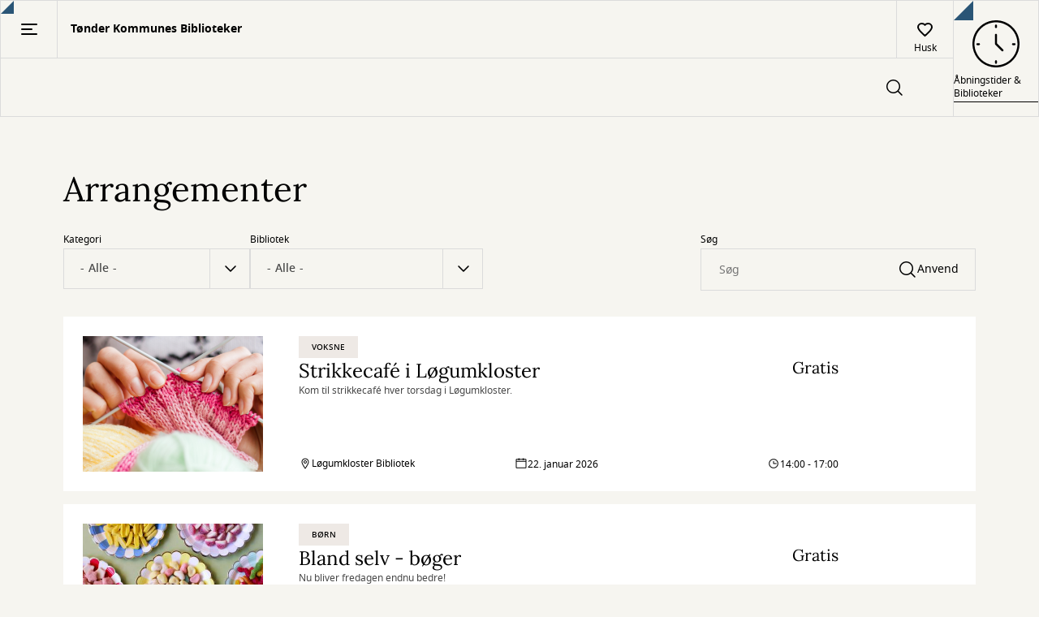

--- FILE ---
content_type: text/html; charset=UTF-8
request_url: https://tbib.dk/arrangementer?date%5Bvalue%5D%5Bdate%5D=02-06-2023&field_ding_event_date_value_1%5Bvalue%5D%5Bdate%5D=02-06-2023&page=7
body_size: 33045
content:
<!DOCTYPE html>
<html lang="da" dir="ltr" prefix="og: https://ogp.me/ns#">
    <head>
    <meta charset="utf-8" />
<noscript><style>form.antibot * :not(.antibot-message) { display: none !important; }</style>
</noscript><meta name="Generator" content="Drupal 10 (https://www.drupal.org)" />
<meta name="MobileOptimized" content="width" />
<meta name="HandheldFriendly" content="true" />
<meta name="viewport" content="width=device-width, initial-scale=1.0" />
<script type="text/javascript" id="CookieConsent" src="https://policy.app.cookieinformation.com/uc.js" data-culture="da"></script>
<meta property="og:site_name" content="Tønder Kommunes Biblioteker" />
<meta property="og:url" content="https://tbib.dk/arrangementer" />
<meta property="og:type" content="website" />
<style type="text/css">
    :root {
      --identity-color-h: 206.05263157895 !important;
      --identity-color-s: 47.5% !important;
      --identity-color-l: 31.372549019608% !important;
    }
  </style><link rel="icon" href="/sites/default/files/favicon_1.ico" type="image/vnd.microsoft.icon" />

    <title>Arrangementer | Tønder Kommunes Biblioteker</title>
        <link rel="preload" fetchpriority="low" href="/themes/custom/novel/assets/dpl-design-system/fonts/gochi-hand-v19-latin-regular.woff2" as="font" type="font/woff2" crossorigin="anonymous"/>
    <link rel="preload" fetchpriority="low" href="/themes/custom/novel/assets/dpl-design-system/fonts/lora-v26-latin-italic.woff2" as="font" type="font/woff2" crossorigin="anonymous"/>
    <link rel="preload" href="/themes/custom/novel/assets/dpl-design-system/fonts/lora-v26-latin-regular.woff2" as="font" type="font/woff2" crossorigin="anonymous"/>
    <link rel="preload" href="/themes/custom/novel/assets/dpl-design-system/fonts/notosans-regular-webfont.woff2" as="font" type="font/woff2" crossorigin="anonymous"/>
    <link rel="preload" href="/themes/custom/novel/assets/dpl-design-system/fonts/notosans-medium-webfont.woff2" as="font" type="font/woff2" crossorigin="anonymous"/>
    <link rel="preload" href="/themes/custom/novel/assets/dpl-design-system/fonts/notosans-bold-webfont.woff2" as="font" type="font/woff2" crossorigin="anonymous"/>
    <link rel="stylesheet" media="all" href="/core/themes/stable9/css/core/components/progress.module.css?t7ijgw" />
<link rel="stylesheet" media="all" href="/core/themes/stable9/css/core/components/ajax-progress.module.css?t7ijgw" />
<link rel="stylesheet" media="all" href="/core/themes/stable9/css/system/components/align.module.css?t7ijgw" />
<link rel="stylesheet" media="all" href="/core/themes/stable9/css/system/components/fieldgroup.module.css?t7ijgw" />
<link rel="stylesheet" media="all" href="/core/themes/stable9/css/system/components/container-inline.module.css?t7ijgw" />
<link rel="stylesheet" media="all" href="/core/themes/stable9/css/system/components/clearfix.module.css?t7ijgw" />
<link rel="stylesheet" media="all" href="/core/themes/stable9/css/system/components/details.module.css?t7ijgw" />
<link rel="stylesheet" media="all" href="/core/themes/stable9/css/system/components/hidden.module.css?t7ijgw" />
<link rel="stylesheet" media="all" href="/core/themes/stable9/css/system/components/item-list.module.css?t7ijgw" />
<link rel="stylesheet" media="all" href="/core/themes/stable9/css/system/components/js.module.css?t7ijgw" />
<link rel="stylesheet" media="all" href="/core/themes/stable9/css/system/components/nowrap.module.css?t7ijgw" />
<link rel="stylesheet" media="all" href="/core/themes/stable9/css/system/components/position-container.module.css?t7ijgw" />
<link rel="stylesheet" media="all" href="/core/themes/stable9/css/system/components/reset-appearance.module.css?t7ijgw" />
<link rel="stylesheet" media="all" href="/core/themes/stable9/css/system/components/resize.module.css?t7ijgw" />
<link rel="stylesheet" media="all" href="/core/themes/stable9/css/system/components/system-status-counter.css?t7ijgw" />
<link rel="stylesheet" media="all" href="/core/themes/stable9/css/system/components/system-status-report-counters.css?t7ijgw" />
<link rel="stylesheet" media="all" href="/core/themes/stable9/css/system/components/system-status-report-general-info.css?t7ijgw" />
<link rel="stylesheet" media="all" href="/core/themes/stable9/css/system/components/tablesort.module.css?t7ijgw" />
<link rel="stylesheet" media="all" href="/core/themes/stable9/css/views/views.module.css?t7ijgw" />
<link rel="stylesheet" media="all" href="/modules/contrib/better_exposed_filters/css/better_exposed_filters.css?t7ijgw" />
<link rel="stylesheet" media="all" href="/modules/custom/dpl_admin/assets/dpl_frontend.css?t7ijgw" />
<link rel="stylesheet" media="all" href="/libraries/dpl-react/components.css?t7ijgw" />
<link rel="stylesheet" media="all" href="/modules/custom/eonext_event_status/css/event-status.css?t7ijgw" />
<link rel="stylesheet" media="all" href="/modules/contrib/facets/css/general.css?t7ijgw" />
<link rel="stylesheet" media="all" href="/themes/custom/novel/assets/dpl-design-system/css/base.css?t7ijgw" />
<link rel="stylesheet" media="all" href="/themes/custom/novel/css/novel.css?t7ijgw" />
<link rel="stylesheet" media="all" href="/sites/default/files/css_editor/novel.css?t7ijgw" />

    
  </head>
  <body>
        <a href="#main-content" class="visually-hidden focusable">
      Gå til hovedindhold
    </a>
    
      <div class="dialog-off-canvas-main-canvas" data-off-canvas-main-canvas>
    
<div class="overflow-hidden">
  
<header class="header">
    <div class="header__logo-desktop">
            
<a href="/" class="logo" aria-label="Go to frontpage">
  <figure class="logo__content">
          <img src="/sites/default/files/styles/logo/public/T%C3%B8nder%20Biblioteker%20FARVE.png?itok=gNsaAlFe" alt="" />


        <div class="logo__description  logo__description--has-image">
      <p class="logo__library-name">Tønder Kommunes Biblioteker</p>
      <p></p>
    </div>
  </figure>
</a>

    </div>
    <div class="header__menu">
        <nav class="header__menu-first" aria-label="Primary site navigation">
            <div>
                <div class="header__menu-navigation-mobile">
                  <button
                  class="header__button header__button--right-border"
                  id="header-sidebar-nav__toggle"
                  aria-controls="sidebarNav"
                  aria-expanded="false"
                  >
                    <div class="pagefold-parent--small
                    header__menu-navigation-pagefold">
                        <div class="pagefold-triangle--small"></div>
                        <img width="20" height="14" src="/themes/custom/novel/assets/dpl-design-system/icons/basic/icon-menu.svg" alt="List of bookmarks"/>
                    </div>
                  </button>
                  <div class="header__menu-navigation-logo">
                    
<a href="/" class="logo" aria-label="Go to frontpage">
  <figure class="logo__content">
          <img src="/sites/default/files/styles/logo/public/T%C3%B8nder%20Biblioteker%20FARVE.png?itok=gNsaAlFe" alt="" />


        <div class="logo__description  logo__description--has-image">
      <p class="logo__library-name">Tønder Kommunes Biblioteker</p>
      <p></p>
    </div>
  </figure>
</a>

                  </div>
                </div>
                <ul class="header__menu-navigation">
      <li class="header__menu-navigation-item">
      <a href="/e-materialer" class="header__menu-navigation-link hide-linkstyle" data-drupal-link-system-path="taxonomy/term/31">Digitale tilbud</a>
    </li>
      <li class="header__menu-navigation-item">
      <a href="/arrangementer" class="header__menu-navigation-link hide-linkstyle" data-drupal-link-system-path="events">Arrangementer</a>
    </li>
      <li class="header__menu-navigation-item">
      <a href="/born" class="header__menu-navigation-link hide-linkstyle" data-drupal-link-system-path="node/77">Børn</a>
    </li>
      <li class="header__menu-navigation-item">
      <a href="https://go.tbib.dk/" class="header__menu-navigation-link hide-linkstyle">GO! - for børn</a>
    </li>
      <li class="header__menu-navigation-item">
      <a href="/unge" class="header__menu-navigation-link hide-linkstyle" data-drupal-link-system-path="node/78">Unge </a>
    </li>
      <li class="header__menu-navigation-item">
      <a href="/voksne" class="header__menu-navigation-link hide-linkstyle" data-drupal-link-system-path="node/79">Voksne</a>
    </li>
      <li class="header__menu-navigation-item">
      <a href="/verdensmal" class="header__menu-navigation-link hide-linkstyle" data-drupal-link-system-path="node/80">Verdensmål</a>
    </li>
  </ul>

            </div>
      <div  data-dpl-app="menu" data-page-size-desktop="25" data-page-size-mobile="25" data-blacklisted-pickup-branches-config="FBS-550001,FBS-550002,FBS-550003" data-branches-config="[{&quot;branchId&quot;:&quot;DK-755003&quot;,&quot;title&quot;:&quot;L\u00f8gumkloster bibliotek&quot;},{&quot;branchId&quot;:&quot;DK-755004&quot;,&quot;title&quot;:&quot;Sk\u00e6rb\u00e6k bibliotek&quot;},{&quot;branchId&quot;:&quot;DK-755000&quot;,&quot;title&quot;:&quot;T\u00f8nder bibliotek&quot;},{&quot;branchId&quot;:&quot;FBS-550003&quot;,&quot;title&quot;:&quot;Wimbus&quot;},{&quot;branchId&quot;:&quot;FBS-550001&quot;,&quot;title&quot;:&quot;Fjernl\u00e5n&quot;},{&quot;branchId&quot;:&quot;DK-755005&quot;,&quot;title&quot;:&quot;Toftlund bibliotek&quot;},{&quot;branchId&quot;:&quot;DK-755001&quot;,&quot;title&quot;:&quot;Bredebro afhentningssted&quot;},{&quot;branchId&quot;:&quot;DK-755002&quot;,&quot;title&quot;:&quot;H\u00f8jer afhentningssted&quot;},{&quot;branchId&quot;:&quot;FBS-550002&quot;,&quot;title&quot;:&quot;Transport&quot;}]" data-expiration-warning-days-before-config="6" data-menu-navigation-data-config="[{&quot;name&quot;:&quot;Dit overblik&quot;,&quot;link&quot;:&quot;https:\/\/tbib.dk\/user\/me\/dashboard&quot;,&quot;dataId&quot;:&quot;40&quot;},{&quot;name&quot;:&quot;L\u00e5n&quot;,&quot;link&quot;:&quot;https:\/\/tbib.dk\/user\/me\/loans&quot;,&quot;dataId&quot;:&quot;1&quot;},{&quot;name&quot;:&quot;Reserveringer&quot;,&quot;link&quot;:&quot;https:\/\/tbib.dk\/user\/me\/reservations&quot;,&quot;dataId&quot;:&quot;2&quot;},{&quot;name&quot;:&quot;Huskeliste&quot;,&quot;link&quot;:&quot;https:\/\/tbib.dk\/user\/me\/favorites&quot;,&quot;dataId&quot;:&quot;20&quot;},{&quot;name&quot;:&quot;Gebyrer &amp; erstatninger&quot;,&quot;link&quot;:&quot;https:\/\/tbib.dk\/user\/me\/fees&quot;,&quot;dataId&quot;:&quot;4&quot;}]" data-reservation-detail-allow-remove-ready-reservations-config="1" data-interest-periods-config="{&quot;interestPeriods&quot;:[{&quot;value&quot;:365,&quot;label&quot;:&quot;12 m\u00e5neder&quot;},{&quot;value&quot;:180,&quot;label&quot;:&quot;6 m\u00e5neder&quot;},{&quot;value&quot;:90,&quot;label&quot;:&quot;3 m\u00e5neder&quot;},{&quot;value&quot;:30,&quot;label&quot;:&quot;1 m\u00e5ned&quot;},{&quot;value&quot;:14,&quot;label&quot;:&quot;2 uger&quot;}],&quot;defaultInterestPeriod&quot;:{&quot;value&quot;:&quot;180&quot;,&quot;label&quot;:&quot;6 m\u00e5neder&quot;}}" data-fees-page-url="/user/me/fees" data-menu-login-url="https://tbib.dk/login?current-path=/user/me/dashboard" data-menu-sign-up-url="/opret-bruger" data-menu-view-your-profile-text-url="https://tbib.dk/user/me" data-user-profile-url="https://tbib.dk/user/me" data-menu-authenticated-close-button-text="Luk brugermenu" data-menu-authenticated-modal-description-text="Brugermodalen" data-menu-log-out-text="Log ud" data-menu-login-text="Log ind" data-menu-not-authenticated-close-button-text="Luk brugermenu" data-menu-not-authenticated-modal-description-text="Brugermodal til at logge ind eller oprette bruger" data-menu-notification-loans-expired-text="Overskredne lån" data-menu-notification-loans-expiring-soon-text="Under 6 dage" data-menu-notification-ready-for-pickup-text="Klar til lån" data-menu-notifications-menu-aria-label-text="Notifikations menu" data-menu-profile-links-aria-label-text="Links til dit låneoverblik" data-menu-sign-up-text="Opret bruger" data-menu-user-profile-url-text="Brugerprofil" data-menu-user-icon-aria-label-logged-out-text="Åben Log ind-menuen" data-menu-user-icon-aria-label-text="Åben brugermenuen" data-menu-view-your-profile-text="Dit overblik" data-reservations-ready-for-pickup-text="Reserveringer klar til lån" data-fbi-base-url="https://temp.fbi-api.dbc.dk/opac/graphql" data-fbi-local-base-url="https://temp.fbi-api.dbc.dk/opac/graphql" data-fbi-global-base-url="https://temp.fbi-api.dbc.dk/opac/graphql" data-cover-base-url="https://cover.dandigbib.org" data-material-list-base-url="https://prod.materiallist.dandigbib.org" data-fbs-base-url="https://fbs-openplatform.dbc.dk" data-publizon-base-url="https://pubhub-openplatform.dbc.dk" data-fee-page-url="https://tbib.dk/user/me/fees" data-physical-loans-url="https://tbib.dk/user/me/loans" data-userinfo-url="https://login.bib.dk/userinfo/" data-dpl-cms-base-url="https://tbib.dk" data-search-url="/search" data-advanced-search-url="/advanced-search" data-material-url="/work/:workid" data-logout-url="https://tbib.dk/logout" data-auth-url="/login" data-dashboard-url="/user/me/dashboard" data-view-fees-and-compensation-rates-url="/node/83" data-zero-hits-search-url="/din-sogning-har-0-resultater" data-blocked-patron-e-link-url="https://mitbetalingsoverblik.kmd.dk/home/mitBetalingsoverblik?sclient=550&amp;skey=sdfknjwernf" data-reservations-url="https://tbib.dk/user/me/reservations" data-search-in-all-branches-text="Search in all branches" data-blocked-patron-close-modal-aria-label-text="Luk pop-up til blokeret bruger" data-blocked-patron-d-body-text="Du kan derfor ikke reservere, låne eller forny lån. Kontakt biblioteket for yderligere information " data-blocked-patron-d-title-text="Din bruger er blokeret" data-blocked-patron-e-body-text="Du kan derfor ikke reservere, låne eller forny lån. Kontakt biblioteket for yderligere information" data-blocked-patron-e-link-text="Betal dine gebyrer og erstatninger her" data-blocked-patron-e-title-text="Du har overskredet gebyrgrænsen" data-blocked-patron-f-body-text="Du kan derfor ikke reservere, låne eller forny lån. Kontakt biblioteket for yderligere information " data-blocked-patron-f-title-text="Din bruger er blokeret" data-blocked-patron-modal-aria-description-text="Denne pop-up advarer dig om at din bruger er blokeret" data-blocked-patron-o-body-text="Du kan derfor ikke reservere, låne eller forny lån. Kontakt biblioteket for yderligere information " data-blocked-patron-o-title-text="Du kan derfor ikke reservere, låne eller forny lån. Kontakt biblioteket for yderligere information " data-blocked-patron-s-body-text="Du kan derfor ikke reservere, låne eller forny lån. Kontakt biblioteket for yderligere information " data-blocked-patron-s-title-text="Din bruger er blokeret" data-blocked-patron-u-body-text="Du kan derfor ikke reservere, låne eller forny lån. Kontakt biblioteket for yderligere information" data-blocked-patron-u-title-text="Din bruger er blokeret" data-blocked-patron-w-body-text="Du kan derfor ikke reservere, låne eller forny lån. Kontakt biblioteket for yderligere information." data-blocked-patron-w-title-text="Din bruger er blokeret" data-accept-modal-accept-button-text="Ja, forny" data-accept-modal-are-you-sure-text="Er du sikker på at du vil forny?" data-accept-modal-aria-description-text="Accepter" data-accept-modal-aria-label-text="Accepter" data-accept-modal-body-text="Hvis du kun fornyer nogle af dine lån, risikerer du at dit gebyr bliver forhøjet, fordi dine lån opsplittes i flere" data-accept-modal-cancel-button-text="Forny ikke" data-accept-modal-header-text="Dit gebyr kan blive forhøjet" data-add-to-favorites-aria-label-text="tilføj @title til huskelisten" data-alert-error-close-text="Luk" data-alert-error-message-text="Der opstod en uventet fejl - du kan prøve at opdatere siden, prøve igen senere eller kontakte biblioteket." data-autosuggest-animated-series-category-text="Animeret serie" data-autosuggest-audio-book-category-text="Lydbøger" data-autosuggest-book-category-text="Bøger" data-autosuggest-ebook-category-text="E-bøger" data-autosuggest-film-category-text="Film" data-autosuggest-game-category-text="Spil" data-autosuggest-music-category-text="Musik" data-availability-available-text="Tilgængelig" data-availability-unavailable-text="Udlånt" data-by-author-text="af" data-change-interest-period-text="Skift interesseperiode" data-change-pickup-location-text="Skift afhentningsbibliotek" data-choose-one-text="Vælg" data-close-modal-aria-label-email-text="Luk pop-up til at skifte email" data-close-modal-aria-label-interest-period-text="Luk pop-up til at skifte interesseperiode" data-close-modal-aria-label-pickup-text="Luk pop-up til at skifte afhentningssted" data-close-modal-aria-label-sms-text="Luk pop-up" data-dashboard-number-in-line-text="Nummer @count i køen" data-delete-reservation-modal-aria-description-text="Denne knap åbner en pop-up som gør det muligt at slette en eller flere reserveringer" data-delete-reservation-modal-button-text="OK" data-delete-reservation-modal-close-modal-text="Luk pop-up til at slette reservering" data-delete-reservation-modal-delete-button-text="{&quot;type&quot;:&quot;plural&quot;,&quot;text&quot;:[&quot;Slet reservering&quot;,&quot;Slet reserveringer&quot;]}" data-delete-reservation-modal-delete-processing-text="Indlæser..." data-delete-reservation-modal-delete-question-text="{&quot;type&quot;:&quot;plural&quot;,&quot;text&quot;:[&quot;Vil du slette din reservering?&quot;,&quot;\u00d8nsker du at annullere dine reservationer?&quot;]}" data-delete-reservation-modal-errors-status-text="Noget gik galt. Prøv igen senere" data-delete-reservation-modal-errors-title-text="Din reservering kunne ikke slettes" data-delete-reservation-modal-success-status-text="{&quot;type&quot;:&quot;plural&quot;,&quot;text&quot;:[&quot;En reservering blev slettet&quot;,&quot;@count reserveringer blev slettet&quot;]}" data-delete-reservation-modal-success-title-text="{&quot;type&quot;:&quot;plural&quot;,&quot;text&quot;:[&quot;Din reservering er slettet&quot;,&quot;Dine reserveringer er slettet&quot;]}" data-delete-reservation-modal-header-text="{&quot;type&quot;:&quot;plural&quot;,&quot;text&quot;:[&quot;Slet reservering&quot;,&quot;Slet reserveringer&quot;]}" data-delete-reservation-modal-not-regrettable-text="Du kan ikke fortryde" data-digital-reservations-header-text="Digitale reserveringer" data-et-al-text="et al." data-error-boundary-alert-body-button-aria-text="Luk fejlbesked" data-find-on-shelf-expand-button-explanation-text="Forklarende tekst til Find på hylden-knap" data-find-on-shelf-table-description-text="
Find @work på hylden i @branch" data-group-modal-button-text="Forny (@count)" data-group-modal-checkbox-text="Vælg alle" data-group-modal-due-date-aria-description-text="Denne pop-up grupperer lån efter afleveringsdato og gør det muligt at forny disse lån" data-group-modal-due-date-header-text="Afleveringsfrist @date" data-group-modal-due-date-link-to-page-with-fees-text="Se vores takster" data-group-modal-due-date-material-text="Afleveringsfrist @date" data-group-modal-due-date-digital-material-text="Udløber automatisk @date" data-group-modal-due-date-renew-loan-close-modal-aria-label-text="Luk pop-up til at forny lån" data-group-modal-due-date-warning-loan-overdue-text="Afleveringsfristen er overskredet, du vil derfor blive pålagt et gebyr når du afleverer" data-group-modal-go-to-material-text="Se detaljer" data-group-modal-hidden-label-checkbox-on-material-text="Vælg @label til fornyelse" data-group-modal-loans-aria-description-text="Denne pop-up gør det muligt at forny dine lån" data-group-modal-loans-close-modal-aria-label-text="Luk pop-up med grupperede lån" data-group-modal-renew-loan-denied-inter-library-loan-text="Udlånt af et andet bibliotek" data-group-modal-renew-loan-denied-max-renewals-reached-text="Kan ikke fornyes yderligere" data-group-modal-renew-loan-denied-reserved-text="Reserveret af en anden låner" data-group-modal-go-to-material-aria-label-text="Gå til detaljer for @label" data-group-modal-reservations-close-modal-aria-label-text="Luk pop-up med grupperede reserveringer" data-group-modal-reservations-loans-aria-description-text="Denne pop-up gør det muligt at slette reserveringer" data-header-dropdown-item-advanced-search-text="Avanceret søgning" data-in-series-text="i serien" data-in-text="i" data-input-placeholder-text="Søg efter bøger, film, musik og mere" data-is-loading-heart-text="Indlæser..." data-loading-text="henter" data-loan-list-additional-materials-text="{&quot;type&quot;:&quot;plural&quot;,&quot;text&quot;:[&quot;+ 1 andet materiale&quot;,&quot;+ @count flere materialer&quot;]}" data-loans-not-overdue-text="Længere afleveringstid" data-loans-overdue-text="Overskredne lån" data-loans-soon-overdue-text="Skal snart afleveres" data-material-and-author-text="og" data-material-by-author-text="Af" data-material-details-close-modal-aria-label-text="Luk pop-up med detaljevisning af materiale" data-material-details-digital-due-date-label-text="Udløber automatisk" data-view-material-text="Se materiale" data-material-details-link-to-page-with-fees-text="Se vores takster" data-material-details-loan-date-label-text="Udlånsdato" data-material-details-material-number-label-text="Materialenummer" data-material-details-modal-aria-description-text="Denne pop-up viser detaljer for materialet og gør det muligt at slette en reservering" data-material-details-overdue-text="Udløbet" data-material-details-physical-due-date-label-text="Afleveres" data-material-details-renew-loan-button-text="Forny dine lån" data-material-details-warning-loan-overdue-text="Afleveringsfristen er overskredet, du vil derfor blive pålagt et gebyr når du afleverer" data-modal-reservation-form-no-interest-after-header-description-text="Indstil interesseperiode" data-modal-reservation-form-no-interest-after-header-title-text="Skift udløbsdato for interesseperiode" data-modal-reservation-form-no-interest-after-label-text="Skift interesseperiode" data-modal-reservation-form-pickup-header-title-text="Vælg afhentningsbibliotek" data-modal-reservation-form-pickup-header-description-text="Vælg hvor du vil afhente dine reserveringer" data-modal-reservation-form-pickup-label-text="Skift afhentningssted for din reservering" data-multiselect-all-option-text="Vælg alle" data-no-search-result-text="Din søgning har 0 resultater" data-number-description-text="nr. " data-one-month-text="1 måned" data-one-year-text="1 år" data-order-digital-copy-feedback-borchk-user-blocked-by-agency-text="Borchk-bruger blokeret af agenturtekst" data-order-digital-copy-feedback-borchk-user-no-longer-exist-on-agency-text="Borchk-bruger findes ikke længere hos agentur" data-order-digital-copy-feedback-borchk-user-not-verified-text="Borchk-bruger ikke verificeret" data-order-digital-copy-feedback-button-text="Luk" data-order-digital-copy-feedback-error-agency-not-subscribed-text="Biblioteket abonnerer ikke på tjenesten. Du kan bestille den digitale kopi ved at kontakte biblioteket." data-order-digital-copy-feedback-error-invalid-pickup-branch-text="Afhentningsfilialen er ikke gyldig. Du kan bestille den digitale kopi ved at kontakte biblioteket." data-order-digital-copy-feedback-error-missing-client-configuration-text="Klientkonfigurationen mangler. Du kan bestille den digitale kopi ved at kontakte biblioteket." data-order-digital-copy-feedback-error-missing-municipalityagencyid-text="Fejl - mangler kommunal agentur-ID" data-order-digital-copy-feedback-error-municipalityagencyid-not-found-text="Fejl - kommunal agentur-ID blev ikke fundet" data-order-digital-copy-feedback-error-pid-not-reservable-text="Materialet kan ikke reserveres. Du kan bestille den digitale kopi ved at kontakte biblioteket." data-order-digital-copy-feedback-error-unauthenticated-user-text="Du er ikke logget ind. Du kan bestille en digital kopi ved at kontakte institutionen." data-order-digital-copy-feedback-ok-text="Den digitale kopi er bestilt. Du vil modtage en email, når den digitale kopi er klar." data-order-digital-copy-feedback-title-text="Digital kopi kvittering" data-order-digital-copy-feedback-unknown-user-text="Ukendt bruger" data-out-of-text="ud af" data-patron-contact-email-checkbox-text="Modtag e-mails om dine lån, reserveringer osv." data-patron-contact-email-label-text="E-mail" data-patron-contact-info-body-text="Husk at opdatere dine oplysninger, hvis du skifter mobilnummer eller
e-mail." data-patron-contact-info-header-text="KONTAKTOPLYSNINGER" data-patron-contact-phone-checkbox-text="Modtag sms om dine lån, reserveringer osv." data-patron-contact-phone-label-text="Mobilnummer" data-patron-page-change-pincode-body-text="Skift nuværende kode ved at indtaste en ny kode og gem" data-patron-page-change-pincode-header-text="PINKODE" data-patron-page-confirm-pincode-label-text="Bekræft ny pinkode" data-patron-page-phone-input-message-text="Mobilnummeret skal være mellem 6 og 15 cifre " data-pause-reservation-modal-aria-description-text="Denne pop-up gør det muligt at sætte dine fysiske reserveringer på pause" data-pause-reservation-modal-below-inputs-text="Du kan sætte dine reserveringer på pause mens du f.eks. er på ferie." data-pause-reservation-modal-body-text="Sæt dine reserveringer på fysiske materialer på pause i god tid, da reserveringer som allerede er i proces ikke kan sættes på hold." data-pause-reservation-modal-cancel-button-label-text="Fjern pause" data-pause-reservation-modal-close-modal-text="Luk pop-up til at sætte reserveringer på pause" data-pause-reservation-modal-date-range-label-text="Pauseperiode" data-pause-reservation-modal-date-range-placeholder-text="Vælg pauseperiode" data-pause-reservation-modal-header-text="Sæt dine reserveringer på pause" data-pause-reservation-modal-link-text="Læs mere om pausefunktionen" data-pause-reservation-modal-save-button-label-text="Gem" data-physical-reservations-header-text="Reserveringer på fysiske materialer" data-pick-up-latest-text="Hent senest @date" data-pickup-branches-dropdown-label-text="Vælg afhentningssted" data-pickup-branches-dropdown-nothing-selected-text="Intet valgt" data-patron-page-pincode-label-text="Ny pinkode" data-patron-page-pincode-too-short-validation-text="Pinkoden skal være på @pincodeLengthMin cifre" data-patron-page-pincodes-not-the-same-text="Pinkoderne er ikke identiske" data-pincode-section-description-text="Pinkode skal være 4 cifre" data-publizon-audio-book-text="Lydbog" data-publizon-ebook-text="E-bog" data-publizon-podcast-text="Podcast" data-ready-for-loan-counter-label-text="Klar" data-ready-for-loan-text="Klar til lån" data-remove-all-reservations-text="{&quot;type&quot;:&quot;plural&quot;,&quot;text&quot;:[&quot;Fjern reservering (@amount)&quot;,&quot;Slet reserveringer (@amount)&quot;]}" data-remove-from-favorites-aria-label-text="fjern @title fra huskelisten" data-renew-button-text="Forny" data-renew-cannot-be-renewed-text="Kan ikke fornyes" data-renew-group-modal-loans-button-text="Ok" data-renew-group-modal-loans-error-status-text="Noget gik galt. Prøv igen senere." data-renew-group-modal-loans-error-title-text="Dine lån kunne ikke fornyes" data-renew-group-modal-loans-no-renewals-possible-error-status-text="Ingen af dine lån kunne fornyes. Kontakt evt. biblioteket." data-renew-group-modal-loans-no-renewals-possible-error-title-text="Ingen lån kunne fornyes" data-renew-group-modal-loans-success-status-text="{&quot;type&quot;:&quot;plural&quot;,&quot;text&quot;:[&quot;1 lån blev fornyet.&quot;,&quot;@count lån blev fornyet.&quot;]}" data-renew-group-modal-loans-success-title-text="Du har fornyet de lån, der kunne fornys" data-renew-material-loan-button-text="Ok" data-renew-material-loan-error-status-text="Noget gik galt. Prøv venligst igen senere." data-renew-material-loan-error-title-text="Dine lån kunne ikke fornyes" data-renew-material-loan-no-renewals-possible-error-status-text="Dit lån kunne ikke fornyes. Kontakt evt. biblioteket." data-renew-material-loan-no-renewals-possible-error-title-text="Lånet kunne ikke fornyes" data-renew-material-loan-success-status-text="1 lån blev fornyet" data-renew-material-loan-success-title-text="Du har fornyet dit lån" data-renew-processing-text="Indlæser..." data-reservation-details-borrow-before-text="Lån før @date" data-reservation-details-button-remove-text="Slet din reservering" data-reservation-details-cancel-text="OK" data-reservation-details-change-text="Gem ændringer" data-reservation-details-date-of-reservation-title-text="Reserveringsdato" data-reservation-details-digital-material-expires-title-text="Lån før" data-reservation-details-expires-text="Din reservering udløber @date!" data-reservation-details-expires-title-text="Afhentningsfrist" data-reservation-details-no-interest-after-title-text="Ikke interesseret efter" data-reservation-details-number-in-queue-label-text="@count i køen" data-reservation-details-others-in-queue-text="Andre står i kø til dette materiale" data-reservation-details-pick-up-at-title-text="Afhentningssted" data-reservation-details-pickup-deadline-title-text="Afhentningsfrist" data-reservation-details-ready-for-loan-text="Klar til lån" data-reservation-details-remove-digital-reservation-text="Slet din reservering" data-reservation-details-save-text="Gem" data-reservation-details-status-title-text="Status" data-reservation-list-all-empty-text="Du har i øjeblikket 0 reserveringer" data-reservation-list-day-text="dag" data-reservation-list-digital-pickup-text="Online" data-reservation-list-digital-reservations-empty-text="Du har i øjeblikket 0 reserveringer på digitale materialer" data-reservation-list-digital-reservations-header-text="Digitale reserveringer" data-reservation-list-first-in-queue-text="Du er forrest i køen" data-reservation-list-header-text="Dine reserveringer" data-reservation-list-loan-before-text="Lån før @date" data-reservation-list-on-hold-aria-text="Reserveringer er sat på pause:" data-reservation-list-pause-reservation-aria-modal-text="Denne knap åbner en pop-up hvor du kan sætte reserveringer på pause" data-reservation-list-pause-reservation-button-text="Indstillinger" data-reservation-list-pause-reservation-on-hold-text="Dine fysiske reserveringer er sat på pause" data-reservation-list-pause-reservation-text="Sæt dine reserveringer på pause" data-reservation-list-physical-reservations-empty-text="Du har i øjeblikket 0 reserveringer på fysiske materialer" data-reservation-list-physical-reservations-header-text="Reserveringer på fysiske materialer" data-reservation-list-ready-for-pickup-empty-text="Du har ingen reserveringer klar til afhentning" data-reservation-list-ready-for-pickup-title-text="Klar til lån" data-reservation-list-ready-text="Klar" data-reservation-list-status-icon-ready-for-pickup-aria-label-text="Materialet er klar til lån" data-reservation-list-status-icon-queued-aria-label-text="{&quot;type&quot;:&quot;plural&quot;,&quot;text&quot;:[&quot;Du er den eneste i k\u00f8 til dette materiale&quot;,&quot;Der st\u00e5r @count i k\u00f8 foran dig&quot;]}" data-reservation-list-status-icon-ready-in-aria-label-text="{&quot;type&quot;:&quot;plural&quot;,&quot;text&quot;:[&quot;Materialet er klar til l\u00e5n om en dag&quot;,&quot;Materialet er klar om @count dage&quot;]}" data-reservation-status-button-text="Luk" data-reservation-list-you-are-in-queue-text="Du er i reserveringskø" data-reservation-list-available-in-text="Klar til lån om @count dage" data-reservation-list-days-text="dage" data-reservation-list-in-queue-text="I kø" data-reservation-list-number-in-queue-text="Der er @count i kø før dig" data-reservation-pick-up-latest-text="Hent senest @date" data-reservations-still-in-queue-for-text="Stadig i kø" data-reservations-ready-text="Klar til dig" data-result-pager-status-text="Viser @itemsShown ud af @hitcount elementer" data-reservation-success-sub-title-text="Klik på knappen for at lukke vinduet" data-reservation-success-title-text="Din reservering er blevet ændret" data-search-header-dropdown-text="Dropdown med yderligere søgefunktioner" data-search-header-favorites-text="Husk" data-search-header-login-text="Log ind" data-save-button-text="Gem" data-screen-reader-modal-description-email-text="Skærmlæser modulbeskrivelse for email" data-screen-reader-modal-description-interest-period-text="Beskrivelse til skærmlæser af pop-up vedr. interesseperiode" data-screen-reader-modal-description-pickup-text="Beskrivelse til skærmlæser af pop-up vedr. valg af afhentningsbibliotek" data-screen-reader-modal-description-sms-text="Skærmlæser modulbeskrivelse til sms" data-search-header-icon-alt-text="Søgeknap" data-search-header-input-label-text="Søgeheader input" data-search-no-valid-characters-error-text="Input skal indeholde minimum ét tegn" data-shift-text="Skift" data-show-more-text="vis flere" data-six-months-text="6 måneder" data-status-badge-warning-text="Udløber snart" data-string-suggestion-author-text="Forfatter" data-string-suggestion-topic-text="Emne" data-string-suggestion-work-text="Titel" data-subject-number-text="Emnetal" data-three-months-text="3 måneder" data-two-months-text="2 måneder" data-agency-config="{&quot;id&quot;:&quot;755000&quot;}" data-reservation-details-config="{&quot;allowRemoveReadyReservations&quot;:1}" data-error-messages-config="{&quot;containerId&quot;:&quot;dpl-react-apps-error-messages&quot;,&quot;shouldOnlyShowOneError&quot;:true}"></div>

            <div class="header__button-responsive-switch">
                              <a href="/branches"
                   class="header__button header__button--left-border">
                  <img class="header__button-icon" loading="lazy" width="24"
                       height="24"
                       src="/themes/custom/novel/assets/dpl-design-system/icons/basic/icon-watch-static.svg"
                       alt="clock icon"/>
                  <span
                    class="header__button-text">      Åbningstider & Biblioteker                </span>
                </a>
                              <a href="https://tbib.dk/user/me/favorites" class="header__button header__button--left-border">
                    <img class="header__button-icon" width="24" height="24" src="/themes/custom/novel/assets/dpl-design-system/icons/basic/icon-heart.svg" alt="List of bookmarks"/>
                    <span class="header__button-text">Husk</span>
                </a>
            </div>
        </nav>
        <div  data-dpl-app="search-header" data-fbi-base-url="https://temp.fbi-api.dbc.dk/opac/graphql" data-fbi-local-base-url="https://temp.fbi-api.dbc.dk/opac/graphql" data-fbi-global-base-url="https://temp.fbi-api.dbc.dk/opac/graphql" data-cover-base-url="https://cover.dandigbib.org" data-material-list-base-url="https://prod.materiallist.dandigbib.org" data-fbs-base-url="https://fbs-openplatform.dbc.dk" data-publizon-base-url="https://pubhub-openplatform.dbc.dk" data-fee-page-url="https://tbib.dk/user/me/fees" data-physical-loans-url="https://tbib.dk/user/me/loans" data-userinfo-url="https://login.bib.dk/userinfo/" data-dpl-cms-base-url="https://tbib.dk" data-search-url="/search" data-advanced-search-url="/advanced-search" data-material-url="/work/:workid" data-logout-url="https://tbib.dk/logout" data-auth-url="/login" data-dashboard-url="/user/me/dashboard" data-view-fees-and-compensation-rates-url="/node/83" data-zero-hits-search-url="/din-sogning-har-0-resultater" data-blocked-patron-e-link-url="https://mitbetalingsoverblik.kmd.dk/home/mitBetalingsoverblik?sclient=550&amp;skey=sdfknjwernf" data-reservations-url="https://tbib.dk/user/me/reservations" data-search-in-all-branches-text="Search in all branches" data-blocked-patron-close-modal-aria-label-text="Luk pop-up til blokeret bruger" data-blocked-patron-d-body-text="Du kan derfor ikke reservere, låne eller forny lån. Kontakt biblioteket for yderligere information " data-blocked-patron-d-title-text="Din bruger er blokeret" data-blocked-patron-e-body-text="Du kan derfor ikke reservere, låne eller forny lån. Kontakt biblioteket for yderligere information" data-blocked-patron-e-link-text="Betal dine gebyrer og erstatninger her" data-blocked-patron-e-title-text="Du har overskredet gebyrgrænsen" data-blocked-patron-f-body-text="Du kan derfor ikke reservere, låne eller forny lån. Kontakt biblioteket for yderligere information " data-blocked-patron-f-title-text="Din bruger er blokeret" data-blocked-patron-modal-aria-description-text="Denne pop-up advarer dig om at din bruger er blokeret" data-blocked-patron-o-body-text="Du kan derfor ikke reservere, låne eller forny lån. Kontakt biblioteket for yderligere information " data-blocked-patron-o-title-text="Du kan derfor ikke reservere, låne eller forny lån. Kontakt biblioteket for yderligere information " data-blocked-patron-s-body-text="Du kan derfor ikke reservere, låne eller forny lån. Kontakt biblioteket for yderligere information " data-blocked-patron-s-title-text="Din bruger er blokeret" data-blocked-patron-u-body-text="Du kan derfor ikke reservere, låne eller forny lån. Kontakt biblioteket for yderligere information" data-blocked-patron-u-title-text="Din bruger er blokeret" data-blocked-patron-w-body-text="Du kan derfor ikke reservere, låne eller forny lån. Kontakt biblioteket for yderligere information." data-blocked-patron-w-title-text="Din bruger er blokeret" data-accept-modal-accept-button-text="Ja, forny" data-accept-modal-are-you-sure-text="Er du sikker på at du vil forny?" data-accept-modal-aria-description-text="Accepter" data-accept-modal-aria-label-text="Accepter" data-accept-modal-body-text="Hvis du kun fornyer nogle af dine lån, risikerer du at dit gebyr bliver forhøjet, fordi dine lån opsplittes i flere" data-accept-modal-cancel-button-text="Forny ikke" data-accept-modal-header-text="Dit gebyr kan blive forhøjet" data-add-to-favorites-aria-label-text="tilføj @title til huskelisten" data-alert-error-close-text="Luk" data-alert-error-message-text="Der opstod en uventet fejl - du kan prøve at opdatere siden, prøve igen senere eller kontakte biblioteket." data-autosuggest-animated-series-category-text="Animeret serie" data-autosuggest-audio-book-category-text="Lydbøger" data-autosuggest-book-category-text="Bøger" data-autosuggest-ebook-category-text="E-bøger" data-autosuggest-film-category-text="Film" data-autosuggest-game-category-text="Spil" data-autosuggest-music-category-text="Musik" data-availability-available-text="Tilgængelig" data-availability-unavailable-text="Udlånt" data-by-author-text="af" data-change-interest-period-text="Skift interesseperiode" data-change-pickup-location-text="Skift afhentningsbibliotek" data-choose-one-text="Vælg" data-close-modal-aria-label-email-text="Luk pop-up til at skifte email" data-close-modal-aria-label-interest-period-text="Luk pop-up til at skifte interesseperiode" data-close-modal-aria-label-pickup-text="Luk pop-up til at skifte afhentningssted" data-close-modal-aria-label-sms-text="Luk pop-up" data-dashboard-number-in-line-text="Nummer @count i køen" data-delete-reservation-modal-aria-description-text="Denne knap åbner en pop-up som gør det muligt at slette en eller flere reserveringer" data-delete-reservation-modal-button-text="OK" data-delete-reservation-modal-close-modal-text="Luk pop-up til at slette reservering" data-delete-reservation-modal-delete-button-text="{&quot;type&quot;:&quot;plural&quot;,&quot;text&quot;:[&quot;Slet reservering&quot;,&quot;Slet reserveringer&quot;]}" data-delete-reservation-modal-delete-processing-text="Indlæser..." data-delete-reservation-modal-delete-question-text="{&quot;type&quot;:&quot;plural&quot;,&quot;text&quot;:[&quot;Vil du slette din reservering?&quot;,&quot;\u00d8nsker du at annullere dine reservationer?&quot;]}" data-delete-reservation-modal-errors-status-text="Noget gik galt. Prøv igen senere" data-delete-reservation-modal-errors-title-text="Din reservering kunne ikke slettes" data-delete-reservation-modal-success-status-text="{&quot;type&quot;:&quot;plural&quot;,&quot;text&quot;:[&quot;En reservering blev slettet&quot;,&quot;@count reserveringer blev slettet&quot;]}" data-delete-reservation-modal-success-title-text="{&quot;type&quot;:&quot;plural&quot;,&quot;text&quot;:[&quot;Din reservering er slettet&quot;,&quot;Dine reserveringer er slettet&quot;]}" data-delete-reservation-modal-header-text="{&quot;type&quot;:&quot;plural&quot;,&quot;text&quot;:[&quot;Slet reservering&quot;,&quot;Slet reserveringer&quot;]}" data-delete-reservation-modal-not-regrettable-text="Du kan ikke fortryde" data-digital-reservations-header-text="Digitale reserveringer" data-et-al-text="et al." data-error-boundary-alert-body-button-aria-text="Luk fejlbesked" data-find-on-shelf-expand-button-explanation-text="Forklarende tekst til Find på hylden-knap" data-find-on-shelf-table-description-text="
Find @work på hylden i @branch" data-group-modal-button-text="Forny (@count)" data-group-modal-checkbox-text="Vælg alle" data-group-modal-due-date-aria-description-text="Denne pop-up grupperer lån efter afleveringsdato og gør det muligt at forny disse lån" data-group-modal-due-date-header-text="Afleveringsfrist @date" data-group-modal-due-date-link-to-page-with-fees-text="Se vores takster" data-group-modal-due-date-material-text="Afleveringsfrist @date" data-group-modal-due-date-digital-material-text="Udløber automatisk @date" data-group-modal-due-date-renew-loan-close-modal-aria-label-text="Luk pop-up til at forny lån" data-group-modal-due-date-warning-loan-overdue-text="Afleveringsfristen er overskredet, du vil derfor blive pålagt et gebyr når du afleverer" data-group-modal-go-to-material-text="Se detaljer" data-group-modal-hidden-label-checkbox-on-material-text="Vælg @label til fornyelse" data-group-modal-loans-aria-description-text="Denne pop-up gør det muligt at forny dine lån" data-group-modal-loans-close-modal-aria-label-text="Luk pop-up med grupperede lån" data-group-modal-renew-loan-denied-inter-library-loan-text="Udlånt af et andet bibliotek" data-group-modal-renew-loan-denied-max-renewals-reached-text="Kan ikke fornyes yderligere" data-group-modal-renew-loan-denied-reserved-text="Reserveret af en anden låner" data-group-modal-go-to-material-aria-label-text="Gå til detaljer for @label" data-group-modal-reservations-close-modal-aria-label-text="Luk pop-up med grupperede reserveringer" data-group-modal-reservations-loans-aria-description-text="Denne pop-up gør det muligt at slette reserveringer" data-header-dropdown-item-advanced-search-text="Avanceret søgning" data-in-series-text="i serien" data-in-text="i" data-input-placeholder-text="Søg efter bøger, film, musik og mere" data-is-loading-heart-text="Indlæser..." data-loading-text="henter" data-loan-list-additional-materials-text="{&quot;type&quot;:&quot;plural&quot;,&quot;text&quot;:[&quot;+ 1 andet materiale&quot;,&quot;+ @count flere materialer&quot;]}" data-loans-not-overdue-text="Længere afleveringstid" data-loans-overdue-text="Overskredne lån" data-loans-soon-overdue-text="Skal snart afleveres" data-material-and-author-text="og" data-material-by-author-text="Af" data-material-details-close-modal-aria-label-text="Luk pop-up med detaljevisning af materiale" data-material-details-digital-due-date-label-text="Udløber automatisk" data-view-material-text="Se materiale" data-material-details-link-to-page-with-fees-text="Se vores takster" data-material-details-loan-date-label-text="Udlånsdato" data-material-details-material-number-label-text="Materialenummer" data-material-details-modal-aria-description-text="Denne pop-up viser detaljer for materialet og gør det muligt at slette en reservering" data-material-details-overdue-text="Udløbet" data-material-details-physical-due-date-label-text="Afleveres" data-material-details-renew-loan-button-text="Forny dine lån" data-material-details-warning-loan-overdue-text="Afleveringsfristen er overskredet, du vil derfor blive pålagt et gebyr når du afleverer" data-modal-reservation-form-no-interest-after-header-description-text="Indstil interesseperiode" data-modal-reservation-form-no-interest-after-header-title-text="Skift udløbsdato for interesseperiode" data-modal-reservation-form-no-interest-after-label-text="Skift interesseperiode" data-modal-reservation-form-pickup-header-title-text="Vælg afhentningsbibliotek" data-modal-reservation-form-pickup-header-description-text="Vælg hvor du vil afhente dine reserveringer" data-modal-reservation-form-pickup-label-text="Skift afhentningssted for din reservering" data-multiselect-all-option-text="Vælg alle" data-no-search-result-text="Din søgning har 0 resultater" data-number-description-text="nr. " data-one-month-text="1 måned" data-one-year-text="1 år" data-order-digital-copy-feedback-borchk-user-blocked-by-agency-text="Borchk-bruger blokeret af agenturtekst" data-order-digital-copy-feedback-borchk-user-no-longer-exist-on-agency-text="Borchk-bruger findes ikke længere hos agentur" data-order-digital-copy-feedback-borchk-user-not-verified-text="Borchk-bruger ikke verificeret" data-order-digital-copy-feedback-button-text="Luk" data-order-digital-copy-feedback-error-agency-not-subscribed-text="Biblioteket abonnerer ikke på tjenesten. Du kan bestille den digitale kopi ved at kontakte biblioteket." data-order-digital-copy-feedback-error-invalid-pickup-branch-text="Afhentningsfilialen er ikke gyldig. Du kan bestille den digitale kopi ved at kontakte biblioteket." data-order-digital-copy-feedback-error-missing-client-configuration-text="Klientkonfigurationen mangler. Du kan bestille den digitale kopi ved at kontakte biblioteket." data-order-digital-copy-feedback-error-missing-municipalityagencyid-text="Fejl - mangler kommunal agentur-ID" data-order-digital-copy-feedback-error-municipalityagencyid-not-found-text="Fejl - kommunal agentur-ID blev ikke fundet" data-order-digital-copy-feedback-error-pid-not-reservable-text="Materialet kan ikke reserveres. Du kan bestille den digitale kopi ved at kontakte biblioteket." data-order-digital-copy-feedback-error-unauthenticated-user-text="Du er ikke logget ind. Du kan bestille en digital kopi ved at kontakte institutionen." data-order-digital-copy-feedback-ok-text="Den digitale kopi er bestilt. Du vil modtage en email, når den digitale kopi er klar." data-order-digital-copy-feedback-title-text="Digital kopi kvittering" data-order-digital-copy-feedback-unknown-user-text="Ukendt bruger" data-out-of-text="ud af" data-patron-contact-email-checkbox-text="Modtag e-mails om dine lån, reserveringer osv." data-patron-contact-email-label-text="E-mail" data-patron-contact-info-body-text="Husk at opdatere dine oplysninger, hvis du skifter mobilnummer eller
e-mail." data-patron-contact-info-header-text="KONTAKTOPLYSNINGER" data-patron-contact-phone-checkbox-text="Modtag sms om dine lån, reserveringer osv." data-patron-contact-phone-label-text="Mobilnummer" data-patron-page-change-pincode-body-text="Skift nuværende kode ved at indtaste en ny kode og gem" data-patron-page-change-pincode-header-text="PINKODE" data-patron-page-confirm-pincode-label-text="Bekræft ny pinkode" data-patron-page-phone-input-message-text="Mobilnummeret skal være mellem 6 og 15 cifre " data-pause-reservation-modal-aria-description-text="Denne pop-up gør det muligt at sætte dine fysiske reserveringer på pause" data-pause-reservation-modal-below-inputs-text="Du kan sætte dine reserveringer på pause mens du f.eks. er på ferie." data-pause-reservation-modal-body-text="Sæt dine reserveringer på fysiske materialer på pause i god tid, da reserveringer som allerede er i proces ikke kan sættes på hold." data-pause-reservation-modal-cancel-button-label-text="Fjern pause" data-pause-reservation-modal-close-modal-text="Luk pop-up til at sætte reserveringer på pause" data-pause-reservation-modal-date-range-label-text="Pauseperiode" data-pause-reservation-modal-date-range-placeholder-text="Vælg pauseperiode" data-pause-reservation-modal-header-text="Sæt dine reserveringer på pause" data-pause-reservation-modal-link-text="Læs mere om pausefunktionen" data-pause-reservation-modal-save-button-label-text="Gem" data-physical-reservations-header-text="Reserveringer på fysiske materialer" data-pick-up-latest-text="Hent senest @date" data-pickup-branches-dropdown-label-text="Vælg afhentningssted" data-pickup-branches-dropdown-nothing-selected-text="Intet valgt" data-patron-page-pincode-label-text="Ny pinkode" data-patron-page-pincode-too-short-validation-text="Pinkoden skal være på @pincodeLengthMin cifre" data-patron-page-pincodes-not-the-same-text="Pinkoderne er ikke identiske" data-pincode-section-description-text="Pinkode skal være 4 cifre" data-publizon-audio-book-text="Lydbog" data-publizon-ebook-text="E-bog" data-publizon-podcast-text="Podcast" data-ready-for-loan-counter-label-text="Klar" data-ready-for-loan-text="Klar til lån" data-remove-all-reservations-text="{&quot;type&quot;:&quot;plural&quot;,&quot;text&quot;:[&quot;Fjern reservering (@amount)&quot;,&quot;Slet reserveringer (@amount)&quot;]}" data-remove-from-favorites-aria-label-text="fjern @title fra huskelisten" data-renew-button-text="Forny" data-renew-cannot-be-renewed-text="Kan ikke fornyes" data-renew-group-modal-loans-button-text="Ok" data-renew-group-modal-loans-error-status-text="Noget gik galt. Prøv igen senere." data-renew-group-modal-loans-error-title-text="Dine lån kunne ikke fornyes" data-renew-group-modal-loans-no-renewals-possible-error-status-text="Ingen af dine lån kunne fornyes. Kontakt evt. biblioteket." data-renew-group-modal-loans-no-renewals-possible-error-title-text="Ingen lån kunne fornyes" data-renew-group-modal-loans-success-status-text="{&quot;type&quot;:&quot;plural&quot;,&quot;text&quot;:[&quot;1 lån blev fornyet.&quot;,&quot;@count lån blev fornyet.&quot;]}" data-renew-group-modal-loans-success-title-text="Du har fornyet de lån, der kunne fornys" data-renew-material-loan-button-text="Ok" data-renew-material-loan-error-status-text="Noget gik galt. Prøv venligst igen senere." data-renew-material-loan-error-title-text="Dine lån kunne ikke fornyes" data-renew-material-loan-no-renewals-possible-error-status-text="Dit lån kunne ikke fornyes. Kontakt evt. biblioteket." data-renew-material-loan-no-renewals-possible-error-title-text="Lånet kunne ikke fornyes" data-renew-material-loan-success-status-text="1 lån blev fornyet" data-renew-material-loan-success-title-text="Du har fornyet dit lån" data-renew-processing-text="Indlæser..." data-reservation-details-borrow-before-text="Lån før @date" data-reservation-details-button-remove-text="Slet din reservering" data-reservation-details-cancel-text="OK" data-reservation-details-change-text="Gem ændringer" data-reservation-details-date-of-reservation-title-text="Reserveringsdato" data-reservation-details-digital-material-expires-title-text="Lån før" data-reservation-details-expires-text="Din reservering udløber @date!" data-reservation-details-expires-title-text="Afhentningsfrist" data-reservation-details-no-interest-after-title-text="Ikke interesseret efter" data-reservation-details-number-in-queue-label-text="@count i køen" data-reservation-details-others-in-queue-text="Andre står i kø til dette materiale" data-reservation-details-pick-up-at-title-text="Afhentningssted" data-reservation-details-pickup-deadline-title-text="Afhentningsfrist" data-reservation-details-ready-for-loan-text="Klar til lån" data-reservation-details-remove-digital-reservation-text="Slet din reservering" data-reservation-details-save-text="Gem" data-reservation-details-status-title-text="Status" data-reservation-list-all-empty-text="Du har i øjeblikket 0 reserveringer" data-reservation-list-day-text="dag" data-reservation-list-digital-pickup-text="Online" data-reservation-list-digital-reservations-empty-text="Du har i øjeblikket 0 reserveringer på digitale materialer" data-reservation-list-digital-reservations-header-text="Digitale reserveringer" data-reservation-list-first-in-queue-text="Du er forrest i køen" data-reservation-list-header-text="Dine reserveringer" data-reservation-list-loan-before-text="Lån før @date" data-reservation-list-on-hold-aria-text="Reserveringer er sat på pause:" data-reservation-list-pause-reservation-aria-modal-text="Denne knap åbner en pop-up hvor du kan sætte reserveringer på pause" data-reservation-list-pause-reservation-button-text="Indstillinger" data-reservation-list-pause-reservation-on-hold-text="Dine fysiske reserveringer er sat på pause" data-reservation-list-pause-reservation-text="Sæt dine reserveringer på pause" data-reservation-list-physical-reservations-empty-text="Du har i øjeblikket 0 reserveringer på fysiske materialer" data-reservation-list-physical-reservations-header-text="Reserveringer på fysiske materialer" data-reservation-list-ready-for-pickup-empty-text="Du har ingen reserveringer klar til afhentning" data-reservation-list-ready-for-pickup-title-text="Klar til lån" data-reservation-list-ready-text="Klar" data-reservation-list-status-icon-ready-for-pickup-aria-label-text="Materialet er klar til lån" data-reservation-list-status-icon-queued-aria-label-text="{&quot;type&quot;:&quot;plural&quot;,&quot;text&quot;:[&quot;Du er den eneste i k\u00f8 til dette materiale&quot;,&quot;Der st\u00e5r @count i k\u00f8 foran dig&quot;]}" data-reservation-list-status-icon-ready-in-aria-label-text="{&quot;type&quot;:&quot;plural&quot;,&quot;text&quot;:[&quot;Materialet er klar til l\u00e5n om en dag&quot;,&quot;Materialet er klar om @count dage&quot;]}" data-reservation-status-button-text="Luk" data-reservation-list-you-are-in-queue-text="Du er i reserveringskø" data-reservation-list-available-in-text="Klar til lån om @count dage" data-reservation-list-days-text="dage" data-reservation-list-in-queue-text="I kø" data-reservation-list-number-in-queue-text="Der er @count i kø før dig" data-reservation-pick-up-latest-text="Hent senest @date" data-reservations-still-in-queue-for-text="Stadig i kø" data-reservations-ready-text="Klar til dig" data-result-pager-status-text="Viser @itemsShown ud af @hitcount elementer" data-reservation-success-sub-title-text="Klik på knappen for at lukke vinduet" data-reservation-success-title-text="Din reservering er blevet ændret" data-search-header-dropdown-text="Dropdown med yderligere søgefunktioner" data-search-header-favorites-text="Husk" data-search-header-login-text="Log ind" data-save-button-text="Gem" data-screen-reader-modal-description-email-text="Skærmlæser modulbeskrivelse for email" data-screen-reader-modal-description-interest-period-text="Beskrivelse til skærmlæser af pop-up vedr. interesseperiode" data-screen-reader-modal-description-pickup-text="Beskrivelse til skærmlæser af pop-up vedr. valg af afhentningsbibliotek" data-screen-reader-modal-description-sms-text="Skærmlæser modulbeskrivelse til sms" data-search-header-icon-alt-text="Søgeknap" data-search-header-input-label-text="Søgeheader input" data-search-no-valid-characters-error-text="Input skal indeholde minimum ét tegn" data-shift-text="Skift" data-show-more-text="vis flere" data-six-months-text="6 måneder" data-status-badge-warning-text="Udløber snart" data-string-suggestion-author-text="Forfatter" data-string-suggestion-topic-text="Emne" data-string-suggestion-work-text="Titel" data-subject-number-text="Emnetal" data-three-months-text="3 måneder" data-two-months-text="2 måneder" data-agency-config="{&quot;id&quot;:&quot;755000&quot;}" data-reservation-details-config="{&quot;allowRemoveReadyReservations&quot;:1}" data-error-messages-config="{&quot;containerId&quot;:&quot;dpl-react-apps-error-messages&quot;,&quot;shouldOnlyShowOneError&quot;:true}">
    <form class="header__menu-second" action="">
        <div class="header__menu-search" role="combobox" aria-haspopup="listbox" aria-expanded="false">
      <input
        name="q"
        class="header__menu-search-input text-body-medium-regular"
        type="text"
        autocomplete="off"
        placeholder=""
        aria-label=""
        value=""
      />
              <input
          type="image"
          src="data:image/svg+xml,&lt;svg width=&quot;24&quot; height=&quot;24&quot; viewBox=&quot;0 0 24 24&quot; fill=&quot;none&quot; xmlns=&quot;http://www.w3.org/2000/svg&quot;&gt;
&lt;path fill-rule=&quot;evenodd&quot; clip-rule=&quot;evenodd&quot; d=&quot;M10.5 2C15.1944 2 19 5.80558 19 10.5C19 12.5772 18.2549 14.4804 17.0173 15.9569L21.5303 20.4697C21.8232 20.7626 21.8232 21.2374 21.5303 21.5303C21.2641 21.7966 20.8474 21.8208 20.5538 21.6029L20.4697 21.5303L15.9569 17.0173C14.4804 18.2549 12.5772 19 10.5 19C5.80558 19 2 15.1944 2 10.5C2 5.80558 5.80558 2 10.5 2ZM10.5 3.5C6.63401 3.5 3.5 6.63401 3.5 10.5C3.5 14.366 6.63401 17.5 10.5 17.5C14.366 17.5 17.5 14.366 17.5 10.5C17.5 6.63401 14.366 3.5 10.5 3.5Z&quot; fill=&quot;black&quot;/&gt;
&lt;/svg&gt;
"
          alt="Search button"
          class="header__menu-search-icon"
        />
              </div>
    </form>
</div>

    </div>
      <div class="header__clock">
      <div class="pagefold-parent--medium">
        <div class="pagefold-triangle--medium"></div>
      </div>
      <a href="/branches" class="header__clock-items">
        <img loading="lazy" width="58" height="58"
             src="/themes/custom/novel/assets/dpl-design-system/icons/basic/icon-watch-static.svg"
             class="mb-8" alt=""/>
        <span class="text-small-caption link-tag">      Åbningstider & Biblioteker                </span>
      </a>
    </div>
  </header>
<div class="header-sidebar-nav" data-open="closed">
    <div class="header-sidebar-nav__background-wrapper">
      <div class="header-sidebar-nav__menu-wrapper">
        <div
          class="header-sidebar-nav__close-menu-button"
          id="js-header-sidebar-nav__close-menu-button"
          tabIndex="0"
          role="button"
          aria-label="Close menu"
        >
           <svg width="24" height="24" viewBox="0 0 24 24" fill="none" xmlns="http://www.w3.org/2000/svg">
<path fill-rule="evenodd" clip-rule="evenodd" d="M3.44621 2.39705L3.53033 2.46967L12 10.939L20.4697 2.46967C20.7626 2.17678 21.2374 2.17678 21.5303 2.46967C21.7966 2.73594 21.8208 3.1526 21.6029 3.44621L21.5303 3.53033L13.061 12L21.5303 20.4697C21.8232 20.7626 21.8232 21.2374 21.5303 21.5303C21.2641 21.7966 20.8474 21.8208 20.5538 21.6029L20.4697 21.5303L12 13.061L3.53033 21.5303C3.23744 21.8232 2.76256 21.8232 2.46967 21.5303C2.2034 21.2641 2.1792 20.8474 2.39705 20.5538L2.46967 20.4697L10.939 12L2.46967 3.53033C2.17678 3.23744 2.17678 2.76256 2.46967 2.46967C2.73594 2.2034 3.1526 2.1792 3.44621 2.39705Z" fill="black"/>
</svg>

        </div>
        <nav aria-label="Sidebar site navigation">
           <ul class="header__menu-navigation">
      <li class="header__menu-navigation-item">
      <a href="/e-materialer" class="header__menu-navigation-link hide-linkstyle" data-drupal-link-system-path="taxonomy/term/31">Digitale tilbud</a>
    </li>
      <li class="header__menu-navigation-item">
      <a href="/arrangementer" class="header__menu-navigation-link hide-linkstyle" data-drupal-link-system-path="events">Arrangementer</a>
    </li>
      <li class="header__menu-navigation-item">
      <a href="/born" class="header__menu-navigation-link hide-linkstyle" data-drupal-link-system-path="node/77">Børn</a>
    </li>
      <li class="header__menu-navigation-item">
      <a href="https://go.tbib.dk/" class="header__menu-navigation-link hide-linkstyle">GO! - for børn</a>
    </li>
      <li class="header__menu-navigation-item">
      <a href="/unge" class="header__menu-navigation-link hide-linkstyle" data-drupal-link-system-path="node/78">Unge </a>
    </li>
      <li class="header__menu-navigation-item">
      <a href="/voksne" class="header__menu-navigation-link hide-linkstyle" data-drupal-link-system-path="node/79">Voksne</a>
    </li>
      <li class="header__menu-navigation-item">
      <a href="/verdensmal" class="header__menu-navigation-link hide-linkstyle" data-drupal-link-system-path="node/80">Verdensmål</a>
    </li>
  </ul>

        </nav>
      </div>
    </div>
  </div>


  <div data-drupal-messages-fallback class="hidden"></div>

<div id="dpl-react-apps-error-messages"></div>


  

  <main id="main-content" role="main">
      <div>
    <div class="views-element-container"><div class="js-view-dom-id-54a83b79005af2b503ee9fe07c9c41e78f1665c9c0cbb1584cd5bc5c8b924f2c content-list-page">
      
    <h1 class="content-list-page__heading">Arrangementer</h1>
    
  
  

  <ul class="content-list-page__filters">
      <li class="content-list-page__filter">
    <div class="facet-inactive block-facet--dropdown">
  
    
      
<label class="input-label" id="facet_event_categories_label">Kategori</label>
<div class="dropdown dropdown--grey-borders">
  <ul data-drupal-facet-filter-key="f" data-drupal-facet-id="event_categories" data-drupal-facet-alias="event_categories" class="facet-inactive js-facets-dropdown-links dropdown__select dropdown__select--grey"><li class="facet-item"><a href="/arrangementer?date%5Bvalue%5D%5Bdate%5D=02-06-2023&amp;field_ding_event_date_value_1%5Bvalue%5D%5Bdate%5D=02-06-2023&amp;f%5B0%5D=event_categories%3A48" rel="nofollow" data-drupal-facet-item-id="event-categories-48" data-drupal-facet-item-value="48" data-drupal-facet-item-count="71" data-drupal-facet-filter-value="event_categories:48" data-drupal-facet-single-selection-group="event-categories" data-drupal-facet-widget-element-class="facets-dropdown"><span class="facet-item__value">Voksne</span>
  <span class="facet-item__count">(71)</span>
</a></li><li class="facet-item"><a href="/arrangementer?date%5Bvalue%5D%5Bdate%5D=02-06-2023&amp;field_ding_event_date_value_1%5Bvalue%5D%5Bdate%5D=02-06-2023&amp;f%5B0%5D=event_categories%3A46" rel="nofollow" data-drupal-facet-item-id="event-categories-46" data-drupal-facet-item-value="46" data-drupal-facet-item-count="39" data-drupal-facet-filter-value="event_categories:46" data-drupal-facet-single-selection-group="event-categories" data-drupal-facet-widget-element-class="facets-dropdown"><span class="facet-item__value">Børn</span>
  <span class="facet-item__count">(39)</span>
</a></li><li class="facet-item"><a href="/arrangementer?date%5Bvalue%5D%5Bdate%5D=02-06-2023&amp;field_ding_event_date_value_1%5Bvalue%5D%5Bdate%5D=02-06-2023&amp;f%5B0%5D=event_categories%3A26" rel="nofollow" data-drupal-facet-item-id="event-categories-26" data-drupal-facet-item-value="26" data-drupal-facet-item-count="8" data-drupal-facet-filter-value="event_categories:26" data-drupal-facet-single-selection-group="event-categories" data-drupal-facet-widget-element-class="facets-dropdown"><span class="facet-item__value">Barsel</span>
  <span class="facet-item__count">(8)</span>
</a></li><li class="facet-item"><a href="/arrangementer?date%5Bvalue%5D%5Bdate%5D=02-06-2023&amp;field_ding_event_date_value_1%5Bvalue%5D%5Bdate%5D=02-06-2023&amp;f%5B0%5D=event_categories%3A6" rel="nofollow" data-drupal-facet-item-id="event-categories-6" data-drupal-facet-item-value="6" data-drupal-facet-item-count="1" data-drupal-facet-filter-value="event_categories:6" data-drupal-facet-single-selection-group="event-categories" data-drupal-facet-widget-element-class="facets-dropdown"><span class="facet-item__value">Litteratur</span>
  <span class="facet-item__count">(1)</span>
</a></li></ul>  <div class="dropdown__arrows">
    <img class="dropdown__arrow" src="/themes/custom/novel/assets/dpl-design-system/icons/collection/ExpandMore.svg" alt="">
  </div>
</div>

  </div>

  </li>
  <li class="content-list-page__filter">
    <div class="facet-inactive block-facet--dropdown">
  
    
      
<label class="input-label" id="facet_branch_label">Bibliotek</label>
<div class="dropdown dropdown--grey-borders">
  <ul data-drupal-facet-filter-key="f" data-drupal-facet-id="branch" data-drupal-facet-alias="filial" class="facet-inactive js-facets-dropdown-links dropdown__select dropdown__select--grey"><li class="facet-item"><a href="/arrangementer?date%5Bvalue%5D%5Bdate%5D=02-06-2023&amp;field_ding_event_date_value_1%5Bvalue%5D%5Bdate%5D=02-06-2023&amp;f%5B0%5D=filial%3A68" rel="nofollow" data-drupal-facet-item-id="filial-68" data-drupal-facet-item-value="68" data-drupal-facet-item-count="47" data-drupal-facet-filter-value="filial:68" data-drupal-facet-single-selection-group="filial" data-drupal-facet-widget-element-class="facets-dropdown"><span class="facet-item__value">Tønder Bibliotek</span>
  <span class="facet-item__count">(47)</span>
</a></li><li class="facet-item"><a href="/arrangementer?date%5Bvalue%5D%5Bdate%5D=02-06-2023&amp;field_ding_event_date_value_1%5Bvalue%5D%5Bdate%5D=02-06-2023&amp;f%5B0%5D=filial%3A71" rel="nofollow" data-drupal-facet-item-id="filial-71" data-drupal-facet-item-value="71" data-drupal-facet-item-count="34" data-drupal-facet-filter-value="filial:71" data-drupal-facet-single-selection-group="filial" data-drupal-facet-widget-element-class="facets-dropdown"><span class="facet-item__value">Løgumkloster Bibliotek</span>
  <span class="facet-item__count">(34)</span>
</a></li><li class="facet-item"><a href="/arrangementer?date%5Bvalue%5D%5Bdate%5D=02-06-2023&amp;field_ding_event_date_value_1%5Bvalue%5D%5Bdate%5D=02-06-2023&amp;f%5B0%5D=filial%3A69" rel="nofollow" data-drupal-facet-item-id="filial-69" data-drupal-facet-item-value="69" data-drupal-facet-item-count="21" data-drupal-facet-filter-value="filial:69" data-drupal-facet-single-selection-group="filial" data-drupal-facet-widget-element-class="facets-dropdown"><span class="facet-item__value">Toftlund Bibliotek</span>
  <span class="facet-item__count">(21)</span>
</a></li><li class="facet-item"><a href="/arrangementer?date%5Bvalue%5D%5Bdate%5D=02-06-2023&amp;field_ding_event_date_value_1%5Bvalue%5D%5Bdate%5D=02-06-2023&amp;f%5B0%5D=filial%3A70" rel="nofollow" data-drupal-facet-item-id="filial-70" data-drupal-facet-item-value="70" data-drupal-facet-item-count="4" data-drupal-facet-filter-value="filial:70" data-drupal-facet-single-selection-group="filial" data-drupal-facet-widget-element-class="facets-dropdown"><span class="facet-item__value">Skærbæk Bibliotek</span>
  <span class="facet-item__count">(4)</span>
</a></li></ul>  <div class="dropdown__arrows">
    <img class="dropdown__arrow" src="/themes/custom/novel/assets/dpl-design-system/icons/collection/ExpandMore.svg" alt="">
  </div>
</div>

  </div>

  </li>

    <li class="content-list-page__filter content-list-page__filter--right">
  <label class="input-label">Søg</label>
  <form class="views-exposed-form bef-exposed-form search-full-text" data-drupal-selector="views-exposed-form-events-all" action="/arrangementer" method="get" id="views-exposed-form-events-all" accept-charset="UTF-8">
    <input placeholder="Søg" data-drupal-selector="edit-search-api-fulltext" type="text" id="edit-search-api-fulltext" name="search_api_fulltext" value="" size="30" maxlength="128" class="form-text search-full-text__input" />
<input type="image" src="/themes/custom/novel/assets/dpl-design-system/icons/basic/icon-search.svg" alt="
Search button">

<div data-drupal-selector="edit-actions" class="form-actions js-form-wrapper form-wrapper" id="edit-actions"><input data-drupal-selector="edit-submit-events" type="submit" id="edit-submit-events" value="Anvend" class="button js-form-submit form-submit" />
</div>


  </form>
</li>

  </ul>

  

  <div data-drupal-views-infinite-scroll-content-wrapper class="views-infinite-scroll-content-wrapper clearfix"><ul class="content-list">
      <li class="content-list__item ">
      
<a class="content-list-item content-list-item-grid arrow__hover--right-small"  class="eventinstance-list_teaser_stacked_parent" href="/logumkloster-bibliotek/arrangementer/voksne/strikkecafe-i-logumkloster/2026-01-22">
  <div class="content-list-item__image-container content-list-item--status-parent">
        
<div  class="media-container">
      <div class="media-container__media">
      <figure  class="image-credited">
  
  <div  class="image-credited__image">
        <img loading="lazy" src="/sites/default/files/styles/list_teaser_4_3/public/2025-06/08%20-%2007.08.2025%20Strikkecaf%C3%A9%20i%20L%C3%B8gumkloster%20billede.png?h=d1cb525d&amp;itok=Q8ck6LO4" width="400" height="300" alt="" />



  </div>

</figure>

    </div>
  </div>

  </div>
  <div class="content-list-item__content">
      
    <span class="tag--small content-list-item__tag tag tag--fill">
        Voksne
    </span>



    <div class="content-list-item__content-top-container">
      <div class="content-list-item__content-top-container__inner">
        <h2 class="content-list-item__title">  Strikkecafé i Løgumkloster
</h2>
                  <div class="content-list-item__description">
              Kom til strikkecafé hver torsdag i Løgumkloster.

          </div>
              </div>
      <div class="content-list-item__content-top-container__price">
          Gratis
        </div>
    </div>

    <div class="content-list-item__content-bottom-container">
      <div class="content-list-item__content-bottom-container__item">
        <svg width="16" height="16" viewBox="0 0 16 16" fill="none" xmlns="http://www.w3.org/2000/svg">
<path fill-rule="evenodd" clip-rule="evenodd" d="M8 1.5C10.4853 1.5 12.5 3.51472 12.5 6C12.5 7.53732 11.2609 10.087 8.78288 13.7415L8.4114 14.2842C8.21262 14.5719 7.78738 14.5719 7.5886 14.2842C4.86293 10.3382 3.5 7.61231 3.5 6C3.5 3.51472 5.51472 1.5 8 1.5ZM8 2.5C6.067 2.5 4.5 4.067 4.5 6C4.5 7.17492 5.51254 9.33949 7.53774 12.4207L7.99933 13.114L8.11535 12.9428C10.3154 9.66704 11.4429 7.35797 11.4979 6.09508L11.5 6C11.5 4.067 9.933 2.5 8 2.5ZM8 4C9.10457 4 10 4.89543 10 6C10 7.10457 9.10457 8 8 8C6.89543 8 6 7.10457 6 6C6 4.89543 6.89543 4 8 4ZM8 5C7.44772 5 7 5.44772 7 6C7 6.55228 7.44772 7 8 7C8.55228 7 9 6.55228 9 6C9 5.44772 8.55228 5 8 5Z" fill="currentColor"/>
</svg>


          <p class="content-list-item__location">Løgumkloster Bibliotek</p>


      </div>
      <div class="content-list-item__content-bottom-container__item">
        <svg width="16" height="16" viewBox="0 0 16 16" fill="none" xmlns="http://www.w3.org/2000/svg">
<path fill-rule="evenodd" clip-rule="evenodd" d="M10.6667 1.5C11.1321 1.5 11.5339 1.77255 11.7211 2.16677L13.3333 2.16667C13.9777 2.16667 14.5 2.689 14.5 3.33333V12.6667C14.5 13.311 13.9777 13.8333 13.3333 13.8333H2.66667C2.02233 13.8333 1.5 13.311 1.5 12.6667V3.33333C1.5 2.689 2.02233 2.16667 2.66667 2.16667L4.27889 2.16677C4.46612 1.77255 4.8679 1.5 5.33333 1.5C5.79877 1.5 6.20055 1.77255 6.38778 2.16677H9.61222C9.79945 1.77255 10.2012 1.5 10.6667 1.5ZM13.5 5.83333H2.5V12.6667C2.5 12.7456 2.55482 12.8117 2.62845 12.8289L2.66667 12.8333H13.3333C13.4254 12.8333 13.5 12.7587 13.5 12.6667V5.83333ZM4.27921 3.16723L2.66667 3.16667C2.57462 3.16667 2.5 3.24129 2.5 3.33333V4.83333H13.5V3.33333C13.5 3.25444 13.4452 3.18834 13.3715 3.17107L13.3333 3.16667L11.7208 3.16723C11.5334 3.56109 11.1318 3.83333 10.6667 3.83333C10.2015 3.83333 9.7999 3.56109 9.61254 3.16723H6.38746C6.2001 3.56109 5.79851 3.83333 5.33333 3.83333C4.86816 3.83333 4.46657 3.56109 4.27921 3.16723Z" fill="currentColor"/>
</svg>


        <p class="content-list-item__date">    
    <time datetime="2026-01-22 14:00:00+01:00
      /2026-01-22 17:00:00+01:00    ">

    <span class="date-display-range">22. januar 2026</span>
  </time>
</p>
      </div>
      <div class="content-list-item__content-bottom-container__item">
                  <svg width="16" height="16" viewBox="0 0 16 16" fill="none" xmlns="http://www.w3.org/2000/svg">
<path fill-rule="evenodd" clip-rule="evenodd" d="M7.99984 2.16675C11.2215 2.16675 13.8332 4.77842 13.8332 8.00008C13.8332 11.2217 11.2215 13.8334 7.99984 13.8334C4.77818 13.8334 2.1665 11.2217 2.1665 8.00008C2.1665 4.77842 4.77818 2.16675 7.99984 2.16675ZM7.99984 3.16675C5.33046 3.16675 3.1665 5.3307 3.1665 8.00008C3.1665 10.6695 5.33046 12.8334 7.99984 12.8334C10.6692 12.8334 12.8332 10.6695 12.8332 8.00008C12.8332 5.3307 10.6692 3.16675 7.99984 3.16675ZM7.99984 4.83341C8.25297 4.83341 8.46216 5.02152 8.49527 5.26557L8.49984 5.33341V7.50008H11.3332C11.6093 7.50008 11.8332 7.72394 11.8332 8.00008C11.8332 8.25321 11.6451 8.46241 11.401 8.49552L11.3332 8.50008H7.99984C7.74671 8.50008 7.53751 8.31198 7.5044 8.06793L7.49984 8.00008V5.33341C7.49984 5.05727 7.72369 4.83341 7.99984 4.83341Z" fill="currentColor"/>
</svg>


          <time class="content-list-item__time" datetime="tor, 01/22/2026 - 14:00">
            14:00 - 17:00          </time>
              </div>
    </div>

    <div class="content-list-item__content__price">
      Gratis
    </div>
  </div>
  <svg width="61" height="9" viewBox="0 0 61 9" fill="none" xmlns="http://www.w3.org/2000/svg">
    <path class="arrow__body" d="M60 4.5H0" stroke="black"/>
    <path class="arrow__head" d="M60.3537 4.85355C60.5489 4.65829 60.5489 4.34171 60.3537 4.14645L57.1717 0.96447C56.9764 0.769208 56.6598 0.769208 56.4646 0.96447C56.2693 1.15973 56.2693 1.47631 56.4646 1.67157L59.293 4.5L56.4646 7.32843C56.2693 7.52369 56.2693 7.84027 56.4646 8.03553C56.6598 8.2308 56.9764 8.2308 57.1717 8.03553L60.3537 4.85355ZM60.0001 4H57.0001V5H60.0001V4Z" fill="black"/>
</svg>

</a>


    </li>
      <li class="content-list__item ">
      
<a class="content-list-item content-list-item-grid arrow__hover--right-small"  class="eventinstance-list_teaser_stacked_parent" href="/tonder-bibliotek/arrangementer/born/bland-selv-boger/2026-01-23">
  <div class="content-list-item__image-container content-list-item--status-parent">
        
<div  class="media-container">
      <div class="media-container__media">
      <figure  class="image-credited">
  
  <div  class="image-credited__image">
        <img loading="lazy" src="/sites/default/files/styles/list_teaser_4_3/public/2025-12/01%20-%2023.01.2026%20Bland%20selv%20b%C3%B8ger.jpg?h=e2cbc594&amp;itok=Yrytoc6c" width="400" height="300" alt="" />



  </div>

</figure>

    </div>
  </div>

  </div>
  <div class="content-list-item__content">
      
    <span class="tag--small content-list-item__tag tag tag--fill">
        Børn
    </span>



    <div class="content-list-item__content-top-container">
      <div class="content-list-item__content-top-container__inner">
        <h2 class="content-list-item__title">  Bland selv - bøger
</h2>
                  <div class="content-list-item__description">
              Nu bliver fredagen endnu bedre!

          </div>
              </div>
      <div class="content-list-item__content-top-container__price">
          Gratis
        </div>
    </div>

    <div class="content-list-item__content-bottom-container">
      <div class="content-list-item__content-bottom-container__item">
        <svg width="16" height="16" viewBox="0 0 16 16" fill="none" xmlns="http://www.w3.org/2000/svg">
<path fill-rule="evenodd" clip-rule="evenodd" d="M8 1.5C10.4853 1.5 12.5 3.51472 12.5 6C12.5 7.53732 11.2609 10.087 8.78288 13.7415L8.4114 14.2842C8.21262 14.5719 7.78738 14.5719 7.5886 14.2842C4.86293 10.3382 3.5 7.61231 3.5 6C3.5 3.51472 5.51472 1.5 8 1.5ZM8 2.5C6.067 2.5 4.5 4.067 4.5 6C4.5 7.17492 5.51254 9.33949 7.53774 12.4207L7.99933 13.114L8.11535 12.9428C10.3154 9.66704 11.4429 7.35797 11.4979 6.09508L11.5 6C11.5 4.067 9.933 2.5 8 2.5ZM8 4C9.10457 4 10 4.89543 10 6C10 7.10457 9.10457 8 8 8C6.89543 8 6 7.10457 6 6C6 4.89543 6.89543 4 8 4ZM8 5C7.44772 5 7 5.44772 7 6C7 6.55228 7.44772 7 8 7C8.55228 7 9 6.55228 9 6C9 5.44772 8.55228 5 8 5Z" fill="currentColor"/>
</svg>


          <p class="content-list-item__location">Tønder Bibliotek</p>


      </div>
      <div class="content-list-item__content-bottom-container__item">
        <svg width="16" height="16" viewBox="0 0 16 16" fill="none" xmlns="http://www.w3.org/2000/svg">
<path fill-rule="evenodd" clip-rule="evenodd" d="M10.6667 1.5C11.1321 1.5 11.5339 1.77255 11.7211 2.16677L13.3333 2.16667C13.9777 2.16667 14.5 2.689 14.5 3.33333V12.6667C14.5 13.311 13.9777 13.8333 13.3333 13.8333H2.66667C2.02233 13.8333 1.5 13.311 1.5 12.6667V3.33333C1.5 2.689 2.02233 2.16667 2.66667 2.16667L4.27889 2.16677C4.46612 1.77255 4.8679 1.5 5.33333 1.5C5.79877 1.5 6.20055 1.77255 6.38778 2.16677H9.61222C9.79945 1.77255 10.2012 1.5 10.6667 1.5ZM13.5 5.83333H2.5V12.6667C2.5 12.7456 2.55482 12.8117 2.62845 12.8289L2.66667 12.8333H13.3333C13.4254 12.8333 13.5 12.7587 13.5 12.6667V5.83333ZM4.27921 3.16723L2.66667 3.16667C2.57462 3.16667 2.5 3.24129 2.5 3.33333V4.83333H13.5V3.33333C13.5 3.25444 13.4452 3.18834 13.3715 3.17107L13.3333 3.16667L11.7208 3.16723C11.5334 3.56109 11.1318 3.83333 10.6667 3.83333C10.2015 3.83333 9.7999 3.56109 9.61254 3.16723H6.38746C6.2001 3.56109 5.79851 3.83333 5.33333 3.83333C4.86816 3.83333 4.46657 3.56109 4.27921 3.16723Z" fill="currentColor"/>
</svg>


        <p class="content-list-item__date">    
    <time datetime="2026-01-23 13:00:00+01:00
      /2026-01-23 15:30:00+01:00    ">

    <span class="date-display-range">23. januar 2026</span>
  </time>
</p>
      </div>
      <div class="content-list-item__content-bottom-container__item">
                  <svg width="16" height="16" viewBox="0 0 16 16" fill="none" xmlns="http://www.w3.org/2000/svg">
<path fill-rule="evenodd" clip-rule="evenodd" d="M7.99984 2.16675C11.2215 2.16675 13.8332 4.77842 13.8332 8.00008C13.8332 11.2217 11.2215 13.8334 7.99984 13.8334C4.77818 13.8334 2.1665 11.2217 2.1665 8.00008C2.1665 4.77842 4.77818 2.16675 7.99984 2.16675ZM7.99984 3.16675C5.33046 3.16675 3.1665 5.3307 3.1665 8.00008C3.1665 10.6695 5.33046 12.8334 7.99984 12.8334C10.6692 12.8334 12.8332 10.6695 12.8332 8.00008C12.8332 5.3307 10.6692 3.16675 7.99984 3.16675ZM7.99984 4.83341C8.25297 4.83341 8.46216 5.02152 8.49527 5.26557L8.49984 5.33341V7.50008H11.3332C11.6093 7.50008 11.8332 7.72394 11.8332 8.00008C11.8332 8.25321 11.6451 8.46241 11.401 8.49552L11.3332 8.50008H7.99984C7.74671 8.50008 7.53751 8.31198 7.5044 8.06793L7.49984 8.00008V5.33341C7.49984 5.05727 7.72369 4.83341 7.99984 4.83341Z" fill="currentColor"/>
</svg>


          <time class="content-list-item__time" datetime="fre, 01/23/2026 - 13:00">
            13:00 - 15:30          </time>
              </div>
    </div>

    <div class="content-list-item__content__price">
      Gratis
    </div>
  </div>
  <svg width="61" height="9" viewBox="0 0 61 9" fill="none" xmlns="http://www.w3.org/2000/svg">
    <path class="arrow__body" d="M60 4.5H0" stroke="black"/>
    <path class="arrow__head" d="M60.3537 4.85355C60.5489 4.65829 60.5489 4.34171 60.3537 4.14645L57.1717 0.96447C56.9764 0.769208 56.6598 0.769208 56.4646 0.96447C56.2693 1.15973 56.2693 1.47631 56.4646 1.67157L59.293 4.5L56.4646 7.32843C56.2693 7.52369 56.2693 7.84027 56.4646 8.03553C56.6598 8.2308 56.9764 8.2308 57.1717 8.03553L60.3537 4.85355ZM60.0001 4H57.0001V5H60.0001V4Z" fill="black"/>
</svg>

</a>


    </li>
      <li class="content-list__item ">
      
<a class="content-list-item content-list-item-grid arrow__hover--right-small"  class="eventinstance-list_teaser_stacked_parent" href="/tonder-bibliotek/arrangementer/born/ballonskovens-legestue/2026-01-26">
  <div class="content-list-item__image-container content-list-item--status-parent">
        
<div  class="media-container">
      <div class="media-container__media">
      <figure  class="image-credited">
  
  <div  class="image-credited__image">
        <img loading="lazy" src="/sites/default/files/styles/list_teaser_4_3/public/2025-12/01%20-%2012.01.26%20Ballonskovens%20legestue.png?h=b044a8f9&amp;itok=oVCnthUb" width="400" height="300" alt="" />



  </div>

</figure>

    </div>
  </div>

  </div>
  <div class="content-list-item__content">
      
    <span class="tag--small content-list-item__tag tag tag--fill">
        Børn
    </span>



    <div class="content-list-item__content-top-container">
      <div class="content-list-item__content-top-container__inner">
        <h2 class="content-list-item__title">  Ballonskovens legestue
</h2>
                  <div class="content-list-item__description">
              Leg, læring og læsning.

          </div>
              </div>
      <div class="content-list-item__content-top-container__price">
          Gratis
        </div>
    </div>

    <div class="content-list-item__content-bottom-container">
      <div class="content-list-item__content-bottom-container__item">
        <svg width="16" height="16" viewBox="0 0 16 16" fill="none" xmlns="http://www.w3.org/2000/svg">
<path fill-rule="evenodd" clip-rule="evenodd" d="M8 1.5C10.4853 1.5 12.5 3.51472 12.5 6C12.5 7.53732 11.2609 10.087 8.78288 13.7415L8.4114 14.2842C8.21262 14.5719 7.78738 14.5719 7.5886 14.2842C4.86293 10.3382 3.5 7.61231 3.5 6C3.5 3.51472 5.51472 1.5 8 1.5ZM8 2.5C6.067 2.5 4.5 4.067 4.5 6C4.5 7.17492 5.51254 9.33949 7.53774 12.4207L7.99933 13.114L8.11535 12.9428C10.3154 9.66704 11.4429 7.35797 11.4979 6.09508L11.5 6C11.5 4.067 9.933 2.5 8 2.5ZM8 4C9.10457 4 10 4.89543 10 6C10 7.10457 9.10457 8 8 8C6.89543 8 6 7.10457 6 6C6 4.89543 6.89543 4 8 4ZM8 5C7.44772 5 7 5.44772 7 6C7 6.55228 7.44772 7 8 7C8.55228 7 9 6.55228 9 6C9 5.44772 8.55228 5 8 5Z" fill="currentColor"/>
</svg>


          <p class="content-list-item__location">Tønder Bibliotek</p>


      </div>
      <div class="content-list-item__content-bottom-container__item">
        <svg width="16" height="16" viewBox="0 0 16 16" fill="none" xmlns="http://www.w3.org/2000/svg">
<path fill-rule="evenodd" clip-rule="evenodd" d="M10.6667 1.5C11.1321 1.5 11.5339 1.77255 11.7211 2.16677L13.3333 2.16667C13.9777 2.16667 14.5 2.689 14.5 3.33333V12.6667C14.5 13.311 13.9777 13.8333 13.3333 13.8333H2.66667C2.02233 13.8333 1.5 13.311 1.5 12.6667V3.33333C1.5 2.689 2.02233 2.16667 2.66667 2.16667L4.27889 2.16677C4.46612 1.77255 4.8679 1.5 5.33333 1.5C5.79877 1.5 6.20055 1.77255 6.38778 2.16677H9.61222C9.79945 1.77255 10.2012 1.5 10.6667 1.5ZM13.5 5.83333H2.5V12.6667C2.5 12.7456 2.55482 12.8117 2.62845 12.8289L2.66667 12.8333H13.3333C13.4254 12.8333 13.5 12.7587 13.5 12.6667V5.83333ZM4.27921 3.16723L2.66667 3.16667C2.57462 3.16667 2.5 3.24129 2.5 3.33333V4.83333H13.5V3.33333C13.5 3.25444 13.4452 3.18834 13.3715 3.17107L13.3333 3.16667L11.7208 3.16723C11.5334 3.56109 11.1318 3.83333 10.6667 3.83333C10.2015 3.83333 9.7999 3.56109 9.61254 3.16723H6.38746C6.2001 3.56109 5.79851 3.83333 5.33333 3.83333C4.86816 3.83333 4.46657 3.56109 4.27921 3.16723Z" fill="currentColor"/>
</svg>


        <p class="content-list-item__date">    
    <time datetime="2026-01-26 09:30:00+01:00
      /2026-01-26 11:30:00+01:00    ">

    <span class="date-display-range">26. januar 2026</span>
  </time>
</p>
      </div>
      <div class="content-list-item__content-bottom-container__item">
                  <svg width="16" height="16" viewBox="0 0 16 16" fill="none" xmlns="http://www.w3.org/2000/svg">
<path fill-rule="evenodd" clip-rule="evenodd" d="M7.99984 2.16675C11.2215 2.16675 13.8332 4.77842 13.8332 8.00008C13.8332 11.2217 11.2215 13.8334 7.99984 13.8334C4.77818 13.8334 2.1665 11.2217 2.1665 8.00008C2.1665 4.77842 4.77818 2.16675 7.99984 2.16675ZM7.99984 3.16675C5.33046 3.16675 3.1665 5.3307 3.1665 8.00008C3.1665 10.6695 5.33046 12.8334 7.99984 12.8334C10.6692 12.8334 12.8332 10.6695 12.8332 8.00008C12.8332 5.3307 10.6692 3.16675 7.99984 3.16675ZM7.99984 4.83341C8.25297 4.83341 8.46216 5.02152 8.49527 5.26557L8.49984 5.33341V7.50008H11.3332C11.6093 7.50008 11.8332 7.72394 11.8332 8.00008C11.8332 8.25321 11.6451 8.46241 11.401 8.49552L11.3332 8.50008H7.99984C7.74671 8.50008 7.53751 8.31198 7.5044 8.06793L7.49984 8.00008V5.33341C7.49984 5.05727 7.72369 4.83341 7.99984 4.83341Z" fill="currentColor"/>
</svg>


          <time class="content-list-item__time" datetime="man, 01/26/2026 - 09:30">
            09:30 - 11:30          </time>
              </div>
    </div>

    <div class="content-list-item__content__price">
      Gratis
    </div>
  </div>
  <svg width="61" height="9" viewBox="0 0 61 9" fill="none" xmlns="http://www.w3.org/2000/svg">
    <path class="arrow__body" d="M60 4.5H0" stroke="black"/>
    <path class="arrow__head" d="M60.3537 4.85355C60.5489 4.65829 60.5489 4.34171 60.3537 4.14645L57.1717 0.96447C56.9764 0.769208 56.6598 0.769208 56.4646 0.96447C56.2693 1.15973 56.2693 1.47631 56.4646 1.67157L59.293 4.5L56.4646 7.32843C56.2693 7.52369 56.2693 7.84027 56.4646 8.03553C56.6598 8.2308 56.9764 8.2308 57.1717 8.03553L60.3537 4.85355ZM60.0001 4H57.0001V5H60.0001V4Z" fill="black"/>
</svg>

</a>


    </li>
      <li class="content-list__item ">
      
<a class="content-list-item content-list-item-grid arrow__hover--right-small"  class="eventinstance-list_teaser_stacked_parent" href="/skaerbaek-bibliotek/arrangementer/voksne/vinterlaesning">
  <div class="content-list-item__image-container content-list-item--status-parent">
        
<div  class="media-container">
      <div class="media-container__media">
      <figure  class="image-credited">
  
  <div  class="image-credited__image">
        <img loading="lazy" src="/sites/default/files/styles/list_teaser_4_3/public/2025-12/01%20-%2028.01.26%20Vinterl%C3%A6sning.jpg?h=2992ba0a&amp;itok=J5IevQ29" width="400" height="300" alt="" />



  </div>

</figure>

    </div>
  </div>

  </div>
  <div class="content-list-item__content">
      
    <span class="tag--small content-list-item__tag tag tag--fill">
        Voksne
    </span>



    <div class="content-list-item__content-top-container">
      <div class="content-list-item__content-top-container__inner">
        <h2 class="content-list-item__title">  Vinterlæsning
</h2>
                  <div class="content-list-item__description">
              Nye bøger. 

          </div>
              </div>
      <div class="content-list-item__content-top-container__price">
          Gratis
        </div>
    </div>

    <div class="content-list-item__content-bottom-container">
      <div class="content-list-item__content-bottom-container__item">
        <svg width="16" height="16" viewBox="0 0 16 16" fill="none" xmlns="http://www.w3.org/2000/svg">
<path fill-rule="evenodd" clip-rule="evenodd" d="M8 1.5C10.4853 1.5 12.5 3.51472 12.5 6C12.5 7.53732 11.2609 10.087 8.78288 13.7415L8.4114 14.2842C8.21262 14.5719 7.78738 14.5719 7.5886 14.2842C4.86293 10.3382 3.5 7.61231 3.5 6C3.5 3.51472 5.51472 1.5 8 1.5ZM8 2.5C6.067 2.5 4.5 4.067 4.5 6C4.5 7.17492 5.51254 9.33949 7.53774 12.4207L7.99933 13.114L8.11535 12.9428C10.3154 9.66704 11.4429 7.35797 11.4979 6.09508L11.5 6C11.5 4.067 9.933 2.5 8 2.5ZM8 4C9.10457 4 10 4.89543 10 6C10 7.10457 9.10457 8 8 8C6.89543 8 6 7.10457 6 6C6 4.89543 6.89543 4 8 4ZM8 5C7.44772 5 7 5.44772 7 6C7 6.55228 7.44772 7 8 7C8.55228 7 9 6.55228 9 6C9 5.44772 8.55228 5 8 5Z" fill="currentColor"/>
</svg>


          <p class="content-list-item__location">Skærbæk Bibliotek</p>


      </div>
      <div class="content-list-item__content-bottom-container__item">
        <svg width="16" height="16" viewBox="0 0 16 16" fill="none" xmlns="http://www.w3.org/2000/svg">
<path fill-rule="evenodd" clip-rule="evenodd" d="M10.6667 1.5C11.1321 1.5 11.5339 1.77255 11.7211 2.16677L13.3333 2.16667C13.9777 2.16667 14.5 2.689 14.5 3.33333V12.6667C14.5 13.311 13.9777 13.8333 13.3333 13.8333H2.66667C2.02233 13.8333 1.5 13.311 1.5 12.6667V3.33333C1.5 2.689 2.02233 2.16667 2.66667 2.16667L4.27889 2.16677C4.46612 1.77255 4.8679 1.5 5.33333 1.5C5.79877 1.5 6.20055 1.77255 6.38778 2.16677H9.61222C9.79945 1.77255 10.2012 1.5 10.6667 1.5ZM13.5 5.83333H2.5V12.6667C2.5 12.7456 2.55482 12.8117 2.62845 12.8289L2.66667 12.8333H13.3333C13.4254 12.8333 13.5 12.7587 13.5 12.6667V5.83333ZM4.27921 3.16723L2.66667 3.16667C2.57462 3.16667 2.5 3.24129 2.5 3.33333V4.83333H13.5V3.33333C13.5 3.25444 13.4452 3.18834 13.3715 3.17107L13.3333 3.16667L11.7208 3.16723C11.5334 3.56109 11.1318 3.83333 10.6667 3.83333C10.2015 3.83333 9.7999 3.56109 9.61254 3.16723H6.38746C6.2001 3.56109 5.79851 3.83333 5.33333 3.83333C4.86816 3.83333 4.46657 3.56109 4.27921 3.16723Z" fill="currentColor"/>
</svg>


        <p class="content-list-item__date">    
    <time datetime="2026-01-28 15:30:00+01:00
      /2026-01-28 17:00:00+01:00    ">

    <span class="date-display-range">28. januar 2026</span>
  </time>
</p>
      </div>
      <div class="content-list-item__content-bottom-container__item">
                  <svg width="16" height="16" viewBox="0 0 16 16" fill="none" xmlns="http://www.w3.org/2000/svg">
<path fill-rule="evenodd" clip-rule="evenodd" d="M7.99984 2.16675C11.2215 2.16675 13.8332 4.77842 13.8332 8.00008C13.8332 11.2217 11.2215 13.8334 7.99984 13.8334C4.77818 13.8334 2.1665 11.2217 2.1665 8.00008C2.1665 4.77842 4.77818 2.16675 7.99984 2.16675ZM7.99984 3.16675C5.33046 3.16675 3.1665 5.3307 3.1665 8.00008C3.1665 10.6695 5.33046 12.8334 7.99984 12.8334C10.6692 12.8334 12.8332 10.6695 12.8332 8.00008C12.8332 5.3307 10.6692 3.16675 7.99984 3.16675ZM7.99984 4.83341C8.25297 4.83341 8.46216 5.02152 8.49527 5.26557L8.49984 5.33341V7.50008H11.3332C11.6093 7.50008 11.8332 7.72394 11.8332 8.00008C11.8332 8.25321 11.6451 8.46241 11.401 8.49552L11.3332 8.50008H7.99984C7.74671 8.50008 7.53751 8.31198 7.5044 8.06793L7.49984 8.00008V5.33341C7.49984 5.05727 7.72369 4.83341 7.99984 4.83341Z" fill="currentColor"/>
</svg>


          <time class="content-list-item__time" datetime="ons, 01/28/2026 - 15:30">
            15:30 - 17:00          </time>
              </div>
    </div>

    <div class="content-list-item__content__price">
      Gratis
    </div>
  </div>
  <svg width="61" height="9" viewBox="0 0 61 9" fill="none" xmlns="http://www.w3.org/2000/svg">
    <path class="arrow__body" d="M60 4.5H0" stroke="black"/>
    <path class="arrow__head" d="M60.3537 4.85355C60.5489 4.65829 60.5489 4.34171 60.3537 4.14645L57.1717 0.96447C56.9764 0.769208 56.6598 0.769208 56.4646 0.96447C56.2693 1.15973 56.2693 1.47631 56.4646 1.67157L59.293 4.5L56.4646 7.32843C56.2693 7.52369 56.2693 7.84027 56.4646 8.03553C56.6598 8.2308 56.9764 8.2308 57.1717 8.03553L60.3537 4.85355ZM60.0001 4H57.0001V5H60.0001V4Z" fill="black"/>
</svg>

</a>


    </li>
      <li class="content-list__item ">
      
<a class="content-list-item content-list-item-grid arrow__hover--right-small"  class="eventinstance-list_teaser_stacked_parent" href="/tonder-bibliotek/arrangementer/voksne/strikkecafe-i-tonder/2026-01-28">
  <div class="content-list-item__image-container content-list-item--status-parent">
        
<div  class="media-container">
      <div class="media-container__media">
      <figure  class="image-credited">
  
  <div  class="image-credited__image">
        <img loading="lazy" src="/sites/default/files/styles/list_teaser_4_3/public/2025-12/08%20-%2013.08.2025%20strikkecaf%C3%A9%20i%20T%C3%B8nder2.png?h=eb901320&amp;itok=zbOmWQ3z" width="400" height="300" alt="" />



  </div>

</figure>

    </div>
  </div>

  </div>
  <div class="content-list-item__content">
      
    <span class="tag--small content-list-item__tag tag tag--fill">
        Voksne
    </span>



    <div class="content-list-item__content-top-container">
      <div class="content-list-item__content-top-container__inner">
        <h2 class="content-list-item__title">  Strikkecafé i Tønder
</h2>
                  <div class="content-list-item__description">
              Hyggeligt og uformelt strikkefællesskab. 

          </div>
              </div>
      <div class="content-list-item__content-top-container__price">
          Gratis
        </div>
    </div>

    <div class="content-list-item__content-bottom-container">
      <div class="content-list-item__content-bottom-container__item">
        <svg width="16" height="16" viewBox="0 0 16 16" fill="none" xmlns="http://www.w3.org/2000/svg">
<path fill-rule="evenodd" clip-rule="evenodd" d="M8 1.5C10.4853 1.5 12.5 3.51472 12.5 6C12.5 7.53732 11.2609 10.087 8.78288 13.7415L8.4114 14.2842C8.21262 14.5719 7.78738 14.5719 7.5886 14.2842C4.86293 10.3382 3.5 7.61231 3.5 6C3.5 3.51472 5.51472 1.5 8 1.5ZM8 2.5C6.067 2.5 4.5 4.067 4.5 6C4.5 7.17492 5.51254 9.33949 7.53774 12.4207L7.99933 13.114L8.11535 12.9428C10.3154 9.66704 11.4429 7.35797 11.4979 6.09508L11.5 6C11.5 4.067 9.933 2.5 8 2.5ZM8 4C9.10457 4 10 4.89543 10 6C10 7.10457 9.10457 8 8 8C6.89543 8 6 7.10457 6 6C6 4.89543 6.89543 4 8 4ZM8 5C7.44772 5 7 5.44772 7 6C7 6.55228 7.44772 7 8 7C8.55228 7 9 6.55228 9 6C9 5.44772 8.55228 5 8 5Z" fill="currentColor"/>
</svg>


          <p class="content-list-item__location">Tønder Bibliotek</p>


      </div>
      <div class="content-list-item__content-bottom-container__item">
        <svg width="16" height="16" viewBox="0 0 16 16" fill="none" xmlns="http://www.w3.org/2000/svg">
<path fill-rule="evenodd" clip-rule="evenodd" d="M10.6667 1.5C11.1321 1.5 11.5339 1.77255 11.7211 2.16677L13.3333 2.16667C13.9777 2.16667 14.5 2.689 14.5 3.33333V12.6667C14.5 13.311 13.9777 13.8333 13.3333 13.8333H2.66667C2.02233 13.8333 1.5 13.311 1.5 12.6667V3.33333C1.5 2.689 2.02233 2.16667 2.66667 2.16667L4.27889 2.16677C4.46612 1.77255 4.8679 1.5 5.33333 1.5C5.79877 1.5 6.20055 1.77255 6.38778 2.16677H9.61222C9.79945 1.77255 10.2012 1.5 10.6667 1.5ZM13.5 5.83333H2.5V12.6667C2.5 12.7456 2.55482 12.8117 2.62845 12.8289L2.66667 12.8333H13.3333C13.4254 12.8333 13.5 12.7587 13.5 12.6667V5.83333ZM4.27921 3.16723L2.66667 3.16667C2.57462 3.16667 2.5 3.24129 2.5 3.33333V4.83333H13.5V3.33333C13.5 3.25444 13.4452 3.18834 13.3715 3.17107L13.3333 3.16667L11.7208 3.16723C11.5334 3.56109 11.1318 3.83333 10.6667 3.83333C10.2015 3.83333 9.7999 3.56109 9.61254 3.16723H6.38746C6.2001 3.56109 5.79851 3.83333 5.33333 3.83333C4.86816 3.83333 4.46657 3.56109 4.27921 3.16723Z" fill="currentColor"/>
</svg>


        <p class="content-list-item__date">    
    <time datetime="2026-01-28 18:30:00+01:00
      /2026-01-28 21:00:00+01:00    ">

    <span class="date-display-range">28. januar 2026</span>
  </time>
</p>
      </div>
      <div class="content-list-item__content-bottom-container__item">
                  <svg width="16" height="16" viewBox="0 0 16 16" fill="none" xmlns="http://www.w3.org/2000/svg">
<path fill-rule="evenodd" clip-rule="evenodd" d="M7.99984 2.16675C11.2215 2.16675 13.8332 4.77842 13.8332 8.00008C13.8332 11.2217 11.2215 13.8334 7.99984 13.8334C4.77818 13.8334 2.1665 11.2217 2.1665 8.00008C2.1665 4.77842 4.77818 2.16675 7.99984 2.16675ZM7.99984 3.16675C5.33046 3.16675 3.1665 5.3307 3.1665 8.00008C3.1665 10.6695 5.33046 12.8334 7.99984 12.8334C10.6692 12.8334 12.8332 10.6695 12.8332 8.00008C12.8332 5.3307 10.6692 3.16675 7.99984 3.16675ZM7.99984 4.83341C8.25297 4.83341 8.46216 5.02152 8.49527 5.26557L8.49984 5.33341V7.50008H11.3332C11.6093 7.50008 11.8332 7.72394 11.8332 8.00008C11.8332 8.25321 11.6451 8.46241 11.401 8.49552L11.3332 8.50008H7.99984C7.74671 8.50008 7.53751 8.31198 7.5044 8.06793L7.49984 8.00008V5.33341C7.49984 5.05727 7.72369 4.83341 7.99984 4.83341Z" fill="currentColor"/>
</svg>


          <time class="content-list-item__time" datetime="ons, 01/28/2026 - 18:30">
            18:30 - 21:00          </time>
              </div>
    </div>

    <div class="content-list-item__content__price">
      Gratis
    </div>
  </div>
  <svg width="61" height="9" viewBox="0 0 61 9" fill="none" xmlns="http://www.w3.org/2000/svg">
    <path class="arrow__body" d="M60 4.5H0" stroke="black"/>
    <path class="arrow__head" d="M60.3537 4.85355C60.5489 4.65829 60.5489 4.34171 60.3537 4.14645L57.1717 0.96447C56.9764 0.769208 56.6598 0.769208 56.4646 0.96447C56.2693 1.15973 56.2693 1.47631 56.4646 1.67157L59.293 4.5L56.4646 7.32843C56.2693 7.52369 56.2693 7.84027 56.4646 8.03553C56.6598 8.2308 56.9764 8.2308 57.1717 8.03553L60.3537 4.85355ZM60.0001 4H57.0001V5H60.0001V4Z" fill="black"/>
</svg>

</a>


    </li>
      <li class="content-list__item ">
      
<a class="content-list-item content-list-item-grid arrow__hover--right-small"  class="eventinstance-list_teaser_stacked_parent" href="/logumkloster-bibliotek/arrangementer/voksne/strikkecafe-i-logumkloster/2026-01-29">
  <div class="content-list-item__image-container content-list-item--status-parent">
        
<div  class="media-container">
      <div class="media-container__media">
      <figure  class="image-credited">
  
  <div  class="image-credited__image">
        <img loading="lazy" src="/sites/default/files/styles/list_teaser_4_3/public/2025-06/08%20-%2007.08.2025%20Strikkecaf%C3%A9%20i%20L%C3%B8gumkloster%20billede.png?h=d1cb525d&amp;itok=Q8ck6LO4" width="400" height="300" alt="" />



  </div>

</figure>

    </div>
  </div>

  </div>
  <div class="content-list-item__content">
      
    <span class="tag--small content-list-item__tag tag tag--fill">
        Voksne
    </span>



    <div class="content-list-item__content-top-container">
      <div class="content-list-item__content-top-container__inner">
        <h2 class="content-list-item__title">  Strikkecafé i Løgumkloster
</h2>
                  <div class="content-list-item__description">
              Kom til strikkecafé hver torsdag i Løgumkloster.

          </div>
              </div>
      <div class="content-list-item__content-top-container__price">
          Gratis
        </div>
    </div>

    <div class="content-list-item__content-bottom-container">
      <div class="content-list-item__content-bottom-container__item">
        <svg width="16" height="16" viewBox="0 0 16 16" fill="none" xmlns="http://www.w3.org/2000/svg">
<path fill-rule="evenodd" clip-rule="evenodd" d="M8 1.5C10.4853 1.5 12.5 3.51472 12.5 6C12.5 7.53732 11.2609 10.087 8.78288 13.7415L8.4114 14.2842C8.21262 14.5719 7.78738 14.5719 7.5886 14.2842C4.86293 10.3382 3.5 7.61231 3.5 6C3.5 3.51472 5.51472 1.5 8 1.5ZM8 2.5C6.067 2.5 4.5 4.067 4.5 6C4.5 7.17492 5.51254 9.33949 7.53774 12.4207L7.99933 13.114L8.11535 12.9428C10.3154 9.66704 11.4429 7.35797 11.4979 6.09508L11.5 6C11.5 4.067 9.933 2.5 8 2.5ZM8 4C9.10457 4 10 4.89543 10 6C10 7.10457 9.10457 8 8 8C6.89543 8 6 7.10457 6 6C6 4.89543 6.89543 4 8 4ZM8 5C7.44772 5 7 5.44772 7 6C7 6.55228 7.44772 7 8 7C8.55228 7 9 6.55228 9 6C9 5.44772 8.55228 5 8 5Z" fill="currentColor"/>
</svg>


          <p class="content-list-item__location">Løgumkloster Bibliotek</p>


      </div>
      <div class="content-list-item__content-bottom-container__item">
        <svg width="16" height="16" viewBox="0 0 16 16" fill="none" xmlns="http://www.w3.org/2000/svg">
<path fill-rule="evenodd" clip-rule="evenodd" d="M10.6667 1.5C11.1321 1.5 11.5339 1.77255 11.7211 2.16677L13.3333 2.16667C13.9777 2.16667 14.5 2.689 14.5 3.33333V12.6667C14.5 13.311 13.9777 13.8333 13.3333 13.8333H2.66667C2.02233 13.8333 1.5 13.311 1.5 12.6667V3.33333C1.5 2.689 2.02233 2.16667 2.66667 2.16667L4.27889 2.16677C4.46612 1.77255 4.8679 1.5 5.33333 1.5C5.79877 1.5 6.20055 1.77255 6.38778 2.16677H9.61222C9.79945 1.77255 10.2012 1.5 10.6667 1.5ZM13.5 5.83333H2.5V12.6667C2.5 12.7456 2.55482 12.8117 2.62845 12.8289L2.66667 12.8333H13.3333C13.4254 12.8333 13.5 12.7587 13.5 12.6667V5.83333ZM4.27921 3.16723L2.66667 3.16667C2.57462 3.16667 2.5 3.24129 2.5 3.33333V4.83333H13.5V3.33333C13.5 3.25444 13.4452 3.18834 13.3715 3.17107L13.3333 3.16667L11.7208 3.16723C11.5334 3.56109 11.1318 3.83333 10.6667 3.83333C10.2015 3.83333 9.7999 3.56109 9.61254 3.16723H6.38746C6.2001 3.56109 5.79851 3.83333 5.33333 3.83333C4.86816 3.83333 4.46657 3.56109 4.27921 3.16723Z" fill="currentColor"/>
</svg>


        <p class="content-list-item__date">    
    <time datetime="2026-01-29 14:00:00+01:00
      /2026-01-29 17:00:00+01:00    ">

    <span class="date-display-range">29. januar 2026</span>
  </time>
</p>
      </div>
      <div class="content-list-item__content-bottom-container__item">
                  <svg width="16" height="16" viewBox="0 0 16 16" fill="none" xmlns="http://www.w3.org/2000/svg">
<path fill-rule="evenodd" clip-rule="evenodd" d="M7.99984 2.16675C11.2215 2.16675 13.8332 4.77842 13.8332 8.00008C13.8332 11.2217 11.2215 13.8334 7.99984 13.8334C4.77818 13.8334 2.1665 11.2217 2.1665 8.00008C2.1665 4.77842 4.77818 2.16675 7.99984 2.16675ZM7.99984 3.16675C5.33046 3.16675 3.1665 5.3307 3.1665 8.00008C3.1665 10.6695 5.33046 12.8334 7.99984 12.8334C10.6692 12.8334 12.8332 10.6695 12.8332 8.00008C12.8332 5.3307 10.6692 3.16675 7.99984 3.16675ZM7.99984 4.83341C8.25297 4.83341 8.46216 5.02152 8.49527 5.26557L8.49984 5.33341V7.50008H11.3332C11.6093 7.50008 11.8332 7.72394 11.8332 8.00008C11.8332 8.25321 11.6451 8.46241 11.401 8.49552L11.3332 8.50008H7.99984C7.74671 8.50008 7.53751 8.31198 7.5044 8.06793L7.49984 8.00008V5.33341C7.49984 5.05727 7.72369 4.83341 7.99984 4.83341Z" fill="currentColor"/>
</svg>


          <time class="content-list-item__time" datetime="tor, 01/29/2026 - 14:00">
            14:00 - 17:00          </time>
              </div>
    </div>

    <div class="content-list-item__content__price">
      Gratis
    </div>
  </div>
  <svg width="61" height="9" viewBox="0 0 61 9" fill="none" xmlns="http://www.w3.org/2000/svg">
    <path class="arrow__body" d="M60 4.5H0" stroke="black"/>
    <path class="arrow__head" d="M60.3537 4.85355C60.5489 4.65829 60.5489 4.34171 60.3537 4.14645L57.1717 0.96447C56.9764 0.769208 56.6598 0.769208 56.4646 0.96447C56.2693 1.15973 56.2693 1.47631 56.4646 1.67157L59.293 4.5L56.4646 7.32843C56.2693 7.52369 56.2693 7.84027 56.4646 8.03553C56.6598 8.2308 56.9764 8.2308 57.1717 8.03553L60.3537 4.85355ZM60.0001 4H57.0001V5H60.0001V4Z" fill="black"/>
</svg>

</a>


    </li>
      <li class="content-list__item ">
      
<a class="content-list-item content-list-item-grid arrow__hover--right-small"  class="eventinstance-list_teaser_stacked_parent" href="/arrangementer/born/kostumekarrusellen-3">
  <div class="content-list-item__image-container content-list-item--status-parent">
        
<div  class="media-container">
      <div class="media-container__media">
      <figure  class="image-credited">
  
  <div  class="image-credited__image">
        <img loading="lazy" src="/sites/default/files/styles/list_teaser_4_3/public/2025-12/02%20-%2002.02.2026%20Kostumekarrusellen.jpg?h=fee4874d&amp;itok=R0Q1Y_Ws" width="400" height="300" alt="" />



  </div>

</figure>

    </div>
  </div>

  </div>
  <div class="content-list-item__content">
      
    <span class="tag--small content-list-item__tag tag tag--fill">
        Børn
    </span>



    <div class="content-list-item__content-top-container">
      <div class="content-list-item__content-top-container__inner">
        <h2 class="content-list-item__title">  Kostumekarrusellen
</h2>
                  <div class="content-list-item__description">
              Byt dit fastelavnskostume. 

          </div>
              </div>
      <div class="content-list-item__content-top-container__price">
          Gratis
        </div>
    </div>

    <div class="content-list-item__content-bottom-container">
      <div class="content-list-item__content-bottom-container__item">
        <svg width="16" height="16" viewBox="0 0 16 16" fill="none" xmlns="http://www.w3.org/2000/svg">
<path fill-rule="evenodd" clip-rule="evenodd" d="M8 1.5C10.4853 1.5 12.5 3.51472 12.5 6C12.5 7.53732 11.2609 10.087 8.78288 13.7415L8.4114 14.2842C8.21262 14.5719 7.78738 14.5719 7.5886 14.2842C4.86293 10.3382 3.5 7.61231 3.5 6C3.5 3.51472 5.51472 1.5 8 1.5ZM8 2.5C6.067 2.5 4.5 4.067 4.5 6C4.5 7.17492 5.51254 9.33949 7.53774 12.4207L7.99933 13.114L8.11535 12.9428C10.3154 9.66704 11.4429 7.35797 11.4979 6.09508L11.5 6C11.5 4.067 9.933 2.5 8 2.5ZM8 4C9.10457 4 10 4.89543 10 6C10 7.10457 9.10457 8 8 8C6.89543 8 6 7.10457 6 6C6 4.89543 6.89543 4 8 4ZM8 5C7.44772 5 7 5.44772 7 6C7 6.55228 7.44772 7 8 7C8.55228 7 9 6.55228 9 6C9 5.44772 8.55228 5 8 5Z" fill="currentColor"/>
</svg>


        
      </div>
      <div class="content-list-item__content-bottom-container__item">
        <svg width="16" height="16" viewBox="0 0 16 16" fill="none" xmlns="http://www.w3.org/2000/svg">
<path fill-rule="evenodd" clip-rule="evenodd" d="M10.6667 1.5C11.1321 1.5 11.5339 1.77255 11.7211 2.16677L13.3333 2.16667C13.9777 2.16667 14.5 2.689 14.5 3.33333V12.6667C14.5 13.311 13.9777 13.8333 13.3333 13.8333H2.66667C2.02233 13.8333 1.5 13.311 1.5 12.6667V3.33333C1.5 2.689 2.02233 2.16667 2.66667 2.16667L4.27889 2.16677C4.46612 1.77255 4.8679 1.5 5.33333 1.5C5.79877 1.5 6.20055 1.77255 6.38778 2.16677H9.61222C9.79945 1.77255 10.2012 1.5 10.6667 1.5ZM13.5 5.83333H2.5V12.6667C2.5 12.7456 2.55482 12.8117 2.62845 12.8289L2.66667 12.8333H13.3333C13.4254 12.8333 13.5 12.7587 13.5 12.6667V5.83333ZM4.27921 3.16723L2.66667 3.16667C2.57462 3.16667 2.5 3.24129 2.5 3.33333V4.83333H13.5V3.33333C13.5 3.25444 13.4452 3.18834 13.3715 3.17107L13.3333 3.16667L11.7208 3.16723C11.5334 3.56109 11.1318 3.83333 10.6667 3.83333C10.2015 3.83333 9.7999 3.56109 9.61254 3.16723H6.38746C6.2001 3.56109 5.79851 3.83333 5.33333 3.83333C4.86816 3.83333 4.46657 3.56109 4.27921 3.16723Z" fill="currentColor"/>
</svg>


        <p class="content-list-item__date">    
    <time datetime="2026-02-02 00:00:00+01:00
      /2026-02-13 23:59:59+01:00    ">

    <span class="date-display-range">2. - 13. februar 2026</span>
  </time>
</p>
      </div>
      <div class="content-list-item__content-bottom-container__item">
                  <svg width="16" height="16" viewBox="0 0 16 16" fill="none" xmlns="http://www.w3.org/2000/svg">
<path fill-rule="evenodd" clip-rule="evenodd" d="M7.99984 2.16675C11.2215 2.16675 13.8332 4.77842 13.8332 8.00008C13.8332 11.2217 11.2215 13.8334 7.99984 13.8334C4.77818 13.8334 2.1665 11.2217 2.1665 8.00008C2.1665 4.77842 4.77818 2.16675 7.99984 2.16675ZM7.99984 3.16675C5.33046 3.16675 3.1665 5.3307 3.1665 8.00008C3.1665 10.6695 5.33046 12.8334 7.99984 12.8334C10.6692 12.8334 12.8332 10.6695 12.8332 8.00008C12.8332 5.3307 10.6692 3.16675 7.99984 3.16675ZM7.99984 4.83341C8.25297 4.83341 8.46216 5.02152 8.49527 5.26557L8.49984 5.33341V7.50008H11.3332C11.6093 7.50008 11.8332 7.72394 11.8332 8.00008C11.8332 8.25321 11.6451 8.46241 11.401 8.49552L11.3332 8.50008H7.99984C7.74671 8.50008 7.53751 8.31198 7.5044 8.06793L7.49984 8.00008V5.33341C7.49984 5.05727 7.72369 4.83341 7.99984 4.83341Z" fill="currentColor"/>
</svg>


          <time class="content-list-item__time" datetime="man, 02/02/2026 - 00:00">
            Hele dagen          </time>
              </div>
    </div>

    <div class="content-list-item__content__price">
      Gratis
    </div>
  </div>
  <svg width="61" height="9" viewBox="0 0 61 9" fill="none" xmlns="http://www.w3.org/2000/svg">
    <path class="arrow__body" d="M60 4.5H0" stroke="black"/>
    <path class="arrow__head" d="M60.3537 4.85355C60.5489 4.65829 60.5489 4.34171 60.3537 4.14645L57.1717 0.96447C56.9764 0.769208 56.6598 0.769208 56.4646 0.96447C56.2693 1.15973 56.2693 1.47631 56.4646 1.67157L59.293 4.5L56.4646 7.32843C56.2693 7.52369 56.2693 7.84027 56.4646 8.03553C56.6598 8.2308 56.9764 8.2308 57.1717 8.03553L60.3537 4.85355ZM60.0001 4H57.0001V5H60.0001V4Z" fill="black"/>
</svg>

</a>


    </li>
      <li class="content-list__item ">
      
<a class="content-list-item content-list-item-grid arrow__hover--right-small"  class="eventinstance-list_teaser_stacked_parent" href="/toftlund-bibliotek/arrangementer/voksne/morgensang-i-toftlund/2026-02-02">
  <div class="content-list-item__image-container content-list-item--status-parent">
        
<div  class="media-container">
      <div class="media-container__media">
      <figure  class="image-credited">
  
  <div  class="image-credited__image">
        <img loading="lazy" src="/sites/default/files/styles/list_teaser_4_3/public/2025-12/Hjemmeside%20billeder%20%20for%C3%A5r%202026%20%28896%20x%20670%20px%29_1.png?h=d4970467&amp;itok=qPhCQdr-" width="400" height="300" alt="morgendug på græs" />



  </div>

</figure>

    </div>
  </div>

  </div>
  <div class="content-list-item__content">
      
    <span class="tag--small content-list-item__tag tag tag--fill">
        Voksne
    </span>



    <div class="content-list-item__content-top-container">
      <div class="content-list-item__content-top-container__inner">
        <h2 class="content-list-item__title">  Morgensang i Toftlund
</h2>
                  <div class="content-list-item__description">
              Kom og få en god start på dagen. 

          </div>
              </div>
      <div class="content-list-item__content-top-container__price">
          Gratis
        </div>
    </div>

    <div class="content-list-item__content-bottom-container">
      <div class="content-list-item__content-bottom-container__item">
        <svg width="16" height="16" viewBox="0 0 16 16" fill="none" xmlns="http://www.w3.org/2000/svg">
<path fill-rule="evenodd" clip-rule="evenodd" d="M8 1.5C10.4853 1.5 12.5 3.51472 12.5 6C12.5 7.53732 11.2609 10.087 8.78288 13.7415L8.4114 14.2842C8.21262 14.5719 7.78738 14.5719 7.5886 14.2842C4.86293 10.3382 3.5 7.61231 3.5 6C3.5 3.51472 5.51472 1.5 8 1.5ZM8 2.5C6.067 2.5 4.5 4.067 4.5 6C4.5 7.17492 5.51254 9.33949 7.53774 12.4207L7.99933 13.114L8.11535 12.9428C10.3154 9.66704 11.4429 7.35797 11.4979 6.09508L11.5 6C11.5 4.067 9.933 2.5 8 2.5ZM8 4C9.10457 4 10 4.89543 10 6C10 7.10457 9.10457 8 8 8C6.89543 8 6 7.10457 6 6C6 4.89543 6.89543 4 8 4ZM8 5C7.44772 5 7 5.44772 7 6C7 6.55228 7.44772 7 8 7C8.55228 7 9 6.55228 9 6C9 5.44772 8.55228 5 8 5Z" fill="currentColor"/>
</svg>


          <p class="content-list-item__location">Toftlund Bibliotek</p>


      </div>
      <div class="content-list-item__content-bottom-container__item">
        <svg width="16" height="16" viewBox="0 0 16 16" fill="none" xmlns="http://www.w3.org/2000/svg">
<path fill-rule="evenodd" clip-rule="evenodd" d="M10.6667 1.5C11.1321 1.5 11.5339 1.77255 11.7211 2.16677L13.3333 2.16667C13.9777 2.16667 14.5 2.689 14.5 3.33333V12.6667C14.5 13.311 13.9777 13.8333 13.3333 13.8333H2.66667C2.02233 13.8333 1.5 13.311 1.5 12.6667V3.33333C1.5 2.689 2.02233 2.16667 2.66667 2.16667L4.27889 2.16677C4.46612 1.77255 4.8679 1.5 5.33333 1.5C5.79877 1.5 6.20055 1.77255 6.38778 2.16677H9.61222C9.79945 1.77255 10.2012 1.5 10.6667 1.5ZM13.5 5.83333H2.5V12.6667C2.5 12.7456 2.55482 12.8117 2.62845 12.8289L2.66667 12.8333H13.3333C13.4254 12.8333 13.5 12.7587 13.5 12.6667V5.83333ZM4.27921 3.16723L2.66667 3.16667C2.57462 3.16667 2.5 3.24129 2.5 3.33333V4.83333H13.5V3.33333C13.5 3.25444 13.4452 3.18834 13.3715 3.17107L13.3333 3.16667L11.7208 3.16723C11.5334 3.56109 11.1318 3.83333 10.6667 3.83333C10.2015 3.83333 9.7999 3.56109 9.61254 3.16723H6.38746C6.2001 3.56109 5.79851 3.83333 5.33333 3.83333C4.86816 3.83333 4.46657 3.56109 4.27921 3.16723Z" fill="currentColor"/>
</svg>


        <p class="content-list-item__date">    
    <time datetime="2026-02-02 09:00:00+01:00
      /2026-02-02 11:00:00+01:00    ">

    <span class="date-display-range">2. februar 2026</span>
  </time>
</p>
      </div>
      <div class="content-list-item__content-bottom-container__item">
                  <svg width="16" height="16" viewBox="0 0 16 16" fill="none" xmlns="http://www.w3.org/2000/svg">
<path fill-rule="evenodd" clip-rule="evenodd" d="M7.99984 2.16675C11.2215 2.16675 13.8332 4.77842 13.8332 8.00008C13.8332 11.2217 11.2215 13.8334 7.99984 13.8334C4.77818 13.8334 2.1665 11.2217 2.1665 8.00008C2.1665 4.77842 4.77818 2.16675 7.99984 2.16675ZM7.99984 3.16675C5.33046 3.16675 3.1665 5.3307 3.1665 8.00008C3.1665 10.6695 5.33046 12.8334 7.99984 12.8334C10.6692 12.8334 12.8332 10.6695 12.8332 8.00008C12.8332 5.3307 10.6692 3.16675 7.99984 3.16675ZM7.99984 4.83341C8.25297 4.83341 8.46216 5.02152 8.49527 5.26557L8.49984 5.33341V7.50008H11.3332C11.6093 7.50008 11.8332 7.72394 11.8332 8.00008C11.8332 8.25321 11.6451 8.46241 11.401 8.49552L11.3332 8.50008H7.99984C7.74671 8.50008 7.53751 8.31198 7.5044 8.06793L7.49984 8.00008V5.33341C7.49984 5.05727 7.72369 4.83341 7.99984 4.83341Z" fill="currentColor"/>
</svg>


          <time class="content-list-item__time" datetime="man, 02/02/2026 - 09:00">
            09:00 - 11:00          </time>
              </div>
    </div>

    <div class="content-list-item__content__price">
      Gratis
    </div>
  </div>
  <svg width="61" height="9" viewBox="0 0 61 9" fill="none" xmlns="http://www.w3.org/2000/svg">
    <path class="arrow__body" d="M60 4.5H0" stroke="black"/>
    <path class="arrow__head" d="M60.3537 4.85355C60.5489 4.65829 60.5489 4.34171 60.3537 4.14645L57.1717 0.96447C56.9764 0.769208 56.6598 0.769208 56.4646 0.96447C56.2693 1.15973 56.2693 1.47631 56.4646 1.67157L59.293 4.5L56.4646 7.32843C56.2693 7.52369 56.2693 7.84027 56.4646 8.03553C56.6598 8.2308 56.9764 8.2308 57.1717 8.03553L60.3537 4.85355ZM60.0001 4H57.0001V5H60.0001V4Z" fill="black"/>
</svg>

</a>


    </li>
      <li class="content-list__item ">
      
<a class="content-list-item content-list-item-grid arrow__hover--right-small"  class="eventinstance-list_teaser_stacked_parent" href="/tonder-bibliotek/arrangementer/voksne/advokatvagten/2026-02-02">
  <div class="content-list-item__image-container content-list-item--status-parent">
        
<div  class="media-container">
      <div class="media-container__media">
      <figure  class="image-credited">
  
  <div  class="image-credited__image">
        <img loading="lazy" src="/sites/default/files/styles/list_teaser_4_3/public/2025-12/01%20-%2001.01.2026%20Advokatvagten.png?h=b044a8f9&amp;itok=iMv1t6ci" width="400" height="300" alt="" />



  </div>

</figure>

    </div>
  </div>

  </div>
  <div class="content-list-item__content">
      
    <span class="tag--small content-list-item__tag tag tag--fill">
        Voksne
    </span>



    <div class="content-list-item__content-top-container">
      <div class="content-list-item__content-top-container__inner">
        <h2 class="content-list-item__title">  Advokatvagten
</h2>
                  <div class="content-list-item__description">
              Få juridisk rådgivning på biblioteket. 

          </div>
              </div>
      <div class="content-list-item__content-top-container__price">
          Gratis
        </div>
    </div>

    <div class="content-list-item__content-bottom-container">
      <div class="content-list-item__content-bottom-container__item">
        <svg width="16" height="16" viewBox="0 0 16 16" fill="none" xmlns="http://www.w3.org/2000/svg">
<path fill-rule="evenodd" clip-rule="evenodd" d="M8 1.5C10.4853 1.5 12.5 3.51472 12.5 6C12.5 7.53732 11.2609 10.087 8.78288 13.7415L8.4114 14.2842C8.21262 14.5719 7.78738 14.5719 7.5886 14.2842C4.86293 10.3382 3.5 7.61231 3.5 6C3.5 3.51472 5.51472 1.5 8 1.5ZM8 2.5C6.067 2.5 4.5 4.067 4.5 6C4.5 7.17492 5.51254 9.33949 7.53774 12.4207L7.99933 13.114L8.11535 12.9428C10.3154 9.66704 11.4429 7.35797 11.4979 6.09508L11.5 6C11.5 4.067 9.933 2.5 8 2.5ZM8 4C9.10457 4 10 4.89543 10 6C10 7.10457 9.10457 8 8 8C6.89543 8 6 7.10457 6 6C6 4.89543 6.89543 4 8 4ZM8 5C7.44772 5 7 5.44772 7 6C7 6.55228 7.44772 7 8 7C8.55228 7 9 6.55228 9 6C9 5.44772 8.55228 5 8 5Z" fill="currentColor"/>
</svg>


          <p class="content-list-item__location">Tønder Bibliotek</p>


      </div>
      <div class="content-list-item__content-bottom-container__item">
        <svg width="16" height="16" viewBox="0 0 16 16" fill="none" xmlns="http://www.w3.org/2000/svg">
<path fill-rule="evenodd" clip-rule="evenodd" d="M10.6667 1.5C11.1321 1.5 11.5339 1.77255 11.7211 2.16677L13.3333 2.16667C13.9777 2.16667 14.5 2.689 14.5 3.33333V12.6667C14.5 13.311 13.9777 13.8333 13.3333 13.8333H2.66667C2.02233 13.8333 1.5 13.311 1.5 12.6667V3.33333C1.5 2.689 2.02233 2.16667 2.66667 2.16667L4.27889 2.16677C4.46612 1.77255 4.8679 1.5 5.33333 1.5C5.79877 1.5 6.20055 1.77255 6.38778 2.16677H9.61222C9.79945 1.77255 10.2012 1.5 10.6667 1.5ZM13.5 5.83333H2.5V12.6667C2.5 12.7456 2.55482 12.8117 2.62845 12.8289L2.66667 12.8333H13.3333C13.4254 12.8333 13.5 12.7587 13.5 12.6667V5.83333ZM4.27921 3.16723L2.66667 3.16667C2.57462 3.16667 2.5 3.24129 2.5 3.33333V4.83333H13.5V3.33333C13.5 3.25444 13.4452 3.18834 13.3715 3.17107L13.3333 3.16667L11.7208 3.16723C11.5334 3.56109 11.1318 3.83333 10.6667 3.83333C10.2015 3.83333 9.7999 3.56109 9.61254 3.16723H6.38746C6.2001 3.56109 5.79851 3.83333 5.33333 3.83333C4.86816 3.83333 4.46657 3.56109 4.27921 3.16723Z" fill="currentColor"/>
</svg>


        <p class="content-list-item__date">    
    <time datetime="2026-02-02 16:00:00+01:00
      /2026-02-02 17:00:00+01:00    ">

    <span class="date-display-range">2. februar 2026</span>
  </time>
</p>
      </div>
      <div class="content-list-item__content-bottom-container__item">
                  <svg width="16" height="16" viewBox="0 0 16 16" fill="none" xmlns="http://www.w3.org/2000/svg">
<path fill-rule="evenodd" clip-rule="evenodd" d="M7.99984 2.16675C11.2215 2.16675 13.8332 4.77842 13.8332 8.00008C13.8332 11.2217 11.2215 13.8334 7.99984 13.8334C4.77818 13.8334 2.1665 11.2217 2.1665 8.00008C2.1665 4.77842 4.77818 2.16675 7.99984 2.16675ZM7.99984 3.16675C5.33046 3.16675 3.1665 5.3307 3.1665 8.00008C3.1665 10.6695 5.33046 12.8334 7.99984 12.8334C10.6692 12.8334 12.8332 10.6695 12.8332 8.00008C12.8332 5.3307 10.6692 3.16675 7.99984 3.16675ZM7.99984 4.83341C8.25297 4.83341 8.46216 5.02152 8.49527 5.26557L8.49984 5.33341V7.50008H11.3332C11.6093 7.50008 11.8332 7.72394 11.8332 8.00008C11.8332 8.25321 11.6451 8.46241 11.401 8.49552L11.3332 8.50008H7.99984C7.74671 8.50008 7.53751 8.31198 7.5044 8.06793L7.49984 8.00008V5.33341C7.49984 5.05727 7.72369 4.83341 7.99984 4.83341Z" fill="currentColor"/>
</svg>


          <time class="content-list-item__time" datetime="man, 02/02/2026 - 16:00">
            16:00 - 17:00          </time>
              </div>
    </div>

    <div class="content-list-item__content__price">
      Gratis
    </div>
  </div>
  <svg width="61" height="9" viewBox="0 0 61 9" fill="none" xmlns="http://www.w3.org/2000/svg">
    <path class="arrow__body" d="M60 4.5H0" stroke="black"/>
    <path class="arrow__head" d="M60.3537 4.85355C60.5489 4.65829 60.5489 4.34171 60.3537 4.14645L57.1717 0.96447C56.9764 0.769208 56.6598 0.769208 56.4646 0.96447C56.2693 1.15973 56.2693 1.47631 56.4646 1.67157L59.293 4.5L56.4646 7.32843C56.2693 7.52369 56.2693 7.84027 56.4646 8.03553C56.6598 8.2308 56.9764 8.2308 57.1717 8.03553L60.3537 4.85355ZM60.0001 4H57.0001V5H60.0001V4Z" fill="black"/>
</svg>

</a>


    </li>
      <li class="content-list__item ">
      
<a class="content-list-item content-list-item-grid arrow__hover--right-small"  class="eventinstance-list_teaser_stacked_parent" href="/tonder-bibliotek/arrangementer/barsel/babys-forste-taender">
  <div class="content-list-item__image-container content-list-item--status-parent">
        
<div  class="media-container">
      <div class="media-container__media">
      <figure  class="image-credited">
  
  <div  class="image-credited__image">
        <img loading="lazy" src="/sites/default/files/styles/list_teaser_4_3/public/2025-12/02%20-%2003.02.26%20Babys%20f%C3%B8rste%20t%C3%A6nder.png?h=d4970467&amp;itok=ce0HsDap" width="400" height="300" alt="" />



  </div>

</figure>

    </div>
  </div>

  </div>
  <div class="content-list-item__content">
      
    <span class="tag--small content-list-item__tag tag tag--fill">
        Barsel
    </span>



    <div class="content-list-item__content-top-container">
      <div class="content-list-item__content-top-container__inner">
        <h2 class="content-list-item__title">  Babys første tænder
</h2>
                  <div class="content-list-item__description">
              Barsel på biblioteket. 

          </div>
              </div>
      <div class="content-list-item__content-top-container__price">
          Gratis
        </div>
    </div>

    <div class="content-list-item__content-bottom-container">
      <div class="content-list-item__content-bottom-container__item">
        <svg width="16" height="16" viewBox="0 0 16 16" fill="none" xmlns="http://www.w3.org/2000/svg">
<path fill-rule="evenodd" clip-rule="evenodd" d="M8 1.5C10.4853 1.5 12.5 3.51472 12.5 6C12.5 7.53732 11.2609 10.087 8.78288 13.7415L8.4114 14.2842C8.21262 14.5719 7.78738 14.5719 7.5886 14.2842C4.86293 10.3382 3.5 7.61231 3.5 6C3.5 3.51472 5.51472 1.5 8 1.5ZM8 2.5C6.067 2.5 4.5 4.067 4.5 6C4.5 7.17492 5.51254 9.33949 7.53774 12.4207L7.99933 13.114L8.11535 12.9428C10.3154 9.66704 11.4429 7.35797 11.4979 6.09508L11.5 6C11.5 4.067 9.933 2.5 8 2.5ZM8 4C9.10457 4 10 4.89543 10 6C10 7.10457 9.10457 8 8 8C6.89543 8 6 7.10457 6 6C6 4.89543 6.89543 4 8 4ZM8 5C7.44772 5 7 5.44772 7 6C7 6.55228 7.44772 7 8 7C8.55228 7 9 6.55228 9 6C9 5.44772 8.55228 5 8 5Z" fill="currentColor"/>
</svg>


          <p class="content-list-item__location">Tønder Bibliotek</p>


      </div>
      <div class="content-list-item__content-bottom-container__item">
        <svg width="16" height="16" viewBox="0 0 16 16" fill="none" xmlns="http://www.w3.org/2000/svg">
<path fill-rule="evenodd" clip-rule="evenodd" d="M10.6667 1.5C11.1321 1.5 11.5339 1.77255 11.7211 2.16677L13.3333 2.16667C13.9777 2.16667 14.5 2.689 14.5 3.33333V12.6667C14.5 13.311 13.9777 13.8333 13.3333 13.8333H2.66667C2.02233 13.8333 1.5 13.311 1.5 12.6667V3.33333C1.5 2.689 2.02233 2.16667 2.66667 2.16667L4.27889 2.16677C4.46612 1.77255 4.8679 1.5 5.33333 1.5C5.79877 1.5 6.20055 1.77255 6.38778 2.16677H9.61222C9.79945 1.77255 10.2012 1.5 10.6667 1.5ZM13.5 5.83333H2.5V12.6667C2.5 12.7456 2.55482 12.8117 2.62845 12.8289L2.66667 12.8333H13.3333C13.4254 12.8333 13.5 12.7587 13.5 12.6667V5.83333ZM4.27921 3.16723L2.66667 3.16667C2.57462 3.16667 2.5 3.24129 2.5 3.33333V4.83333H13.5V3.33333C13.5 3.25444 13.4452 3.18834 13.3715 3.17107L13.3333 3.16667L11.7208 3.16723C11.5334 3.56109 11.1318 3.83333 10.6667 3.83333C10.2015 3.83333 9.7999 3.56109 9.61254 3.16723H6.38746C6.2001 3.56109 5.79851 3.83333 5.33333 3.83333C4.86816 3.83333 4.46657 3.56109 4.27921 3.16723Z" fill="currentColor"/>
</svg>


        <p class="content-list-item__date">    
    <time datetime="2026-02-03 10:00:00+01:00
      /2026-02-03 11:00:00+01:00    ">

    <span class="date-display-range">3. februar 2026</span>
  </time>
</p>
      </div>
      <div class="content-list-item__content-bottom-container__item">
                  <svg width="16" height="16" viewBox="0 0 16 16" fill="none" xmlns="http://www.w3.org/2000/svg">
<path fill-rule="evenodd" clip-rule="evenodd" d="M7.99984 2.16675C11.2215 2.16675 13.8332 4.77842 13.8332 8.00008C13.8332 11.2217 11.2215 13.8334 7.99984 13.8334C4.77818 13.8334 2.1665 11.2217 2.1665 8.00008C2.1665 4.77842 4.77818 2.16675 7.99984 2.16675ZM7.99984 3.16675C5.33046 3.16675 3.1665 5.3307 3.1665 8.00008C3.1665 10.6695 5.33046 12.8334 7.99984 12.8334C10.6692 12.8334 12.8332 10.6695 12.8332 8.00008C12.8332 5.3307 10.6692 3.16675 7.99984 3.16675ZM7.99984 4.83341C8.25297 4.83341 8.46216 5.02152 8.49527 5.26557L8.49984 5.33341V7.50008H11.3332C11.6093 7.50008 11.8332 7.72394 11.8332 8.00008C11.8332 8.25321 11.6451 8.46241 11.401 8.49552L11.3332 8.50008H7.99984C7.74671 8.50008 7.53751 8.31198 7.5044 8.06793L7.49984 8.00008V5.33341C7.49984 5.05727 7.72369 4.83341 7.99984 4.83341Z" fill="currentColor"/>
</svg>


          <time class="content-list-item__time" datetime="tir, 02/03/2026 - 10:00">
            10:00 - 11:00          </time>
              </div>
    </div>

    <div class="content-list-item__content__price">
      Gratis
    </div>
  </div>
  <svg width="61" height="9" viewBox="0 0 61 9" fill="none" xmlns="http://www.w3.org/2000/svg">
    <path class="arrow__body" d="M60 4.5H0" stroke="black"/>
    <path class="arrow__head" d="M60.3537 4.85355C60.5489 4.65829 60.5489 4.34171 60.3537 4.14645L57.1717 0.96447C56.9764 0.769208 56.6598 0.769208 56.4646 0.96447C56.2693 1.15973 56.2693 1.47631 56.4646 1.67157L59.293 4.5L56.4646 7.32843C56.2693 7.52369 56.2693 7.84027 56.4646 8.03553C56.6598 8.2308 56.9764 8.2308 57.1717 8.03553L60.3537 4.85355ZM60.0001 4H57.0001V5H60.0001V4Z" fill="black"/>
</svg>

</a>


    </li>
      <li class="content-list__item ">
      
<a class="content-list-item content-list-item-grid arrow__hover--right-small"  class="eventinstance-list_teaser_stacked_parent" href="/logumkloster-bibliotek/arrangementer/voksne/strikkecafe-i-logumkloster/2026-02-05">
  <div class="content-list-item__image-container content-list-item--status-parent">
        
<div  class="media-container">
      <div class="media-container__media">
      <figure  class="image-credited">
  
  <div  class="image-credited__image">
        <img loading="lazy" src="/sites/default/files/styles/list_teaser_4_3/public/2025-06/08%20-%2007.08.2025%20Strikkecaf%C3%A9%20i%20L%C3%B8gumkloster%20billede.png?h=d1cb525d&amp;itok=Q8ck6LO4" width="400" height="300" alt="" />



  </div>

</figure>

    </div>
  </div>

  </div>
  <div class="content-list-item__content">
      
    <span class="tag--small content-list-item__tag tag tag--fill">
        Voksne
    </span>



    <div class="content-list-item__content-top-container">
      <div class="content-list-item__content-top-container__inner">
        <h2 class="content-list-item__title">  Strikkecafé i Løgumkloster
</h2>
                  <div class="content-list-item__description">
              Kom til strikkecafé hver torsdag i Løgumkloster.

          </div>
              </div>
      <div class="content-list-item__content-top-container__price">
          Gratis
        </div>
    </div>

    <div class="content-list-item__content-bottom-container">
      <div class="content-list-item__content-bottom-container__item">
        <svg width="16" height="16" viewBox="0 0 16 16" fill="none" xmlns="http://www.w3.org/2000/svg">
<path fill-rule="evenodd" clip-rule="evenodd" d="M8 1.5C10.4853 1.5 12.5 3.51472 12.5 6C12.5 7.53732 11.2609 10.087 8.78288 13.7415L8.4114 14.2842C8.21262 14.5719 7.78738 14.5719 7.5886 14.2842C4.86293 10.3382 3.5 7.61231 3.5 6C3.5 3.51472 5.51472 1.5 8 1.5ZM8 2.5C6.067 2.5 4.5 4.067 4.5 6C4.5 7.17492 5.51254 9.33949 7.53774 12.4207L7.99933 13.114L8.11535 12.9428C10.3154 9.66704 11.4429 7.35797 11.4979 6.09508L11.5 6C11.5 4.067 9.933 2.5 8 2.5ZM8 4C9.10457 4 10 4.89543 10 6C10 7.10457 9.10457 8 8 8C6.89543 8 6 7.10457 6 6C6 4.89543 6.89543 4 8 4ZM8 5C7.44772 5 7 5.44772 7 6C7 6.55228 7.44772 7 8 7C8.55228 7 9 6.55228 9 6C9 5.44772 8.55228 5 8 5Z" fill="currentColor"/>
</svg>


          <p class="content-list-item__location">Løgumkloster Bibliotek</p>


      </div>
      <div class="content-list-item__content-bottom-container__item">
        <svg width="16" height="16" viewBox="0 0 16 16" fill="none" xmlns="http://www.w3.org/2000/svg">
<path fill-rule="evenodd" clip-rule="evenodd" d="M10.6667 1.5C11.1321 1.5 11.5339 1.77255 11.7211 2.16677L13.3333 2.16667C13.9777 2.16667 14.5 2.689 14.5 3.33333V12.6667C14.5 13.311 13.9777 13.8333 13.3333 13.8333H2.66667C2.02233 13.8333 1.5 13.311 1.5 12.6667V3.33333C1.5 2.689 2.02233 2.16667 2.66667 2.16667L4.27889 2.16677C4.46612 1.77255 4.8679 1.5 5.33333 1.5C5.79877 1.5 6.20055 1.77255 6.38778 2.16677H9.61222C9.79945 1.77255 10.2012 1.5 10.6667 1.5ZM13.5 5.83333H2.5V12.6667C2.5 12.7456 2.55482 12.8117 2.62845 12.8289L2.66667 12.8333H13.3333C13.4254 12.8333 13.5 12.7587 13.5 12.6667V5.83333ZM4.27921 3.16723L2.66667 3.16667C2.57462 3.16667 2.5 3.24129 2.5 3.33333V4.83333H13.5V3.33333C13.5 3.25444 13.4452 3.18834 13.3715 3.17107L13.3333 3.16667L11.7208 3.16723C11.5334 3.56109 11.1318 3.83333 10.6667 3.83333C10.2015 3.83333 9.7999 3.56109 9.61254 3.16723H6.38746C6.2001 3.56109 5.79851 3.83333 5.33333 3.83333C4.86816 3.83333 4.46657 3.56109 4.27921 3.16723Z" fill="currentColor"/>
</svg>


        <p class="content-list-item__date">    
    <time datetime="2026-02-05 14:00:00+01:00
      /2026-02-05 17:00:00+01:00    ">

    <span class="date-display-range">5. februar 2026</span>
  </time>
</p>
      </div>
      <div class="content-list-item__content-bottom-container__item">
                  <svg width="16" height="16" viewBox="0 0 16 16" fill="none" xmlns="http://www.w3.org/2000/svg">
<path fill-rule="evenodd" clip-rule="evenodd" d="M7.99984 2.16675C11.2215 2.16675 13.8332 4.77842 13.8332 8.00008C13.8332 11.2217 11.2215 13.8334 7.99984 13.8334C4.77818 13.8334 2.1665 11.2217 2.1665 8.00008C2.1665 4.77842 4.77818 2.16675 7.99984 2.16675ZM7.99984 3.16675C5.33046 3.16675 3.1665 5.3307 3.1665 8.00008C3.1665 10.6695 5.33046 12.8334 7.99984 12.8334C10.6692 12.8334 12.8332 10.6695 12.8332 8.00008C12.8332 5.3307 10.6692 3.16675 7.99984 3.16675ZM7.99984 4.83341C8.25297 4.83341 8.46216 5.02152 8.49527 5.26557L8.49984 5.33341V7.50008H11.3332C11.6093 7.50008 11.8332 7.72394 11.8332 8.00008C11.8332 8.25321 11.6451 8.46241 11.401 8.49552L11.3332 8.50008H7.99984C7.74671 8.50008 7.53751 8.31198 7.5044 8.06793L7.49984 8.00008V5.33341C7.49984 5.05727 7.72369 4.83341 7.99984 4.83341Z" fill="currentColor"/>
</svg>


          <time class="content-list-item__time" datetime="tor, 02/05/2026 - 14:00">
            14:00 - 17:00          </time>
              </div>
    </div>

    <div class="content-list-item__content__price">
      Gratis
    </div>
  </div>
  <svg width="61" height="9" viewBox="0 0 61 9" fill="none" xmlns="http://www.w3.org/2000/svg">
    <path class="arrow__body" d="M60 4.5H0" stroke="black"/>
    <path class="arrow__head" d="M60.3537 4.85355C60.5489 4.65829 60.5489 4.34171 60.3537 4.14645L57.1717 0.96447C56.9764 0.769208 56.6598 0.769208 56.4646 0.96447C56.2693 1.15973 56.2693 1.47631 56.4646 1.67157L59.293 4.5L56.4646 7.32843C56.2693 7.52369 56.2693 7.84027 56.4646 8.03553C56.6598 8.2308 56.9764 8.2308 57.1717 8.03553L60.3537 4.85355ZM60.0001 4H57.0001V5H60.0001V4Z" fill="black"/>
</svg>

</a>


    </li>
      <li class="content-list__item ">
      
<a class="content-list-item content-list-item-grid arrow__hover--right-small"  class="eventinstance-list_teaser_stacked_parent" href="/arrangementer/born/mission-maelkevejen">
  <div class="content-list-item__image-container content-list-item--status-parent">
        
<div  class="media-container">
      <div class="media-container__media">
      <figure  class="image-credited">
  
  <div  class="image-credited__image">
        <img loading="lazy" src="/sites/default/files/styles/list_teaser_4_3/public/2025-12/02%20-%2006.02.26%20Mission%20M%C3%A6lkevejen.png?h=5df14ea1&amp;itok=pw1y4AeQ" width="400" height="300" alt="" />



  </div>

</figure>

    </div>
  </div>

  </div>
  <div class="content-list-item__content">
      
    <span class="tag--small content-list-item__tag tag tag--fill">
        Børn
    </span>



    <div class="content-list-item__content-top-container">
      <div class="content-list-item__content-top-container__inner">
        <h2 class="content-list-item__title">  Mission: mælkevejen 
</h2>
                  <div class="content-list-item__description">
              Skattejagt i vinterferien. 

          </div>
              </div>
      <div class="content-list-item__content-top-container__price">
          Gratis
        </div>
    </div>

    <div class="content-list-item__content-bottom-container">
      <div class="content-list-item__content-bottom-container__item">
        <svg width="16" height="16" viewBox="0 0 16 16" fill="none" xmlns="http://www.w3.org/2000/svg">
<path fill-rule="evenodd" clip-rule="evenodd" d="M8 1.5C10.4853 1.5 12.5 3.51472 12.5 6C12.5 7.53732 11.2609 10.087 8.78288 13.7415L8.4114 14.2842C8.21262 14.5719 7.78738 14.5719 7.5886 14.2842C4.86293 10.3382 3.5 7.61231 3.5 6C3.5 3.51472 5.51472 1.5 8 1.5ZM8 2.5C6.067 2.5 4.5 4.067 4.5 6C4.5 7.17492 5.51254 9.33949 7.53774 12.4207L7.99933 13.114L8.11535 12.9428C10.3154 9.66704 11.4429 7.35797 11.4979 6.09508L11.5 6C11.5 4.067 9.933 2.5 8 2.5ZM8 4C9.10457 4 10 4.89543 10 6C10 7.10457 9.10457 8 8 8C6.89543 8 6 7.10457 6 6C6 4.89543 6.89543 4 8 4ZM8 5C7.44772 5 7 5.44772 7 6C7 6.55228 7.44772 7 8 7C8.55228 7 9 6.55228 9 6C9 5.44772 8.55228 5 8 5Z" fill="currentColor"/>
</svg>


        
      </div>
      <div class="content-list-item__content-bottom-container__item">
        <svg width="16" height="16" viewBox="0 0 16 16" fill="none" xmlns="http://www.w3.org/2000/svg">
<path fill-rule="evenodd" clip-rule="evenodd" d="M10.6667 1.5C11.1321 1.5 11.5339 1.77255 11.7211 2.16677L13.3333 2.16667C13.9777 2.16667 14.5 2.689 14.5 3.33333V12.6667C14.5 13.311 13.9777 13.8333 13.3333 13.8333H2.66667C2.02233 13.8333 1.5 13.311 1.5 12.6667V3.33333C1.5 2.689 2.02233 2.16667 2.66667 2.16667L4.27889 2.16677C4.46612 1.77255 4.8679 1.5 5.33333 1.5C5.79877 1.5 6.20055 1.77255 6.38778 2.16677H9.61222C9.79945 1.77255 10.2012 1.5 10.6667 1.5ZM13.5 5.83333H2.5V12.6667C2.5 12.7456 2.55482 12.8117 2.62845 12.8289L2.66667 12.8333H13.3333C13.4254 12.8333 13.5 12.7587 13.5 12.6667V5.83333ZM4.27921 3.16723L2.66667 3.16667C2.57462 3.16667 2.5 3.24129 2.5 3.33333V4.83333H13.5V3.33333C13.5 3.25444 13.4452 3.18834 13.3715 3.17107L13.3333 3.16667L11.7208 3.16723C11.5334 3.56109 11.1318 3.83333 10.6667 3.83333C10.2015 3.83333 9.7999 3.56109 9.61254 3.16723H6.38746C6.2001 3.56109 5.79851 3.83333 5.33333 3.83333C4.86816 3.83333 4.46657 3.56109 4.27921 3.16723Z" fill="currentColor"/>
</svg>


        <p class="content-list-item__date">    
    <time datetime="2026-02-06 00:00:00+01:00
      /2026-02-15 23:59:59+01:00    ">

    <span class="date-display-range">6. - 15. februar 2026</span>
  </time>
</p>
      </div>
      <div class="content-list-item__content-bottom-container__item">
                  <svg width="16" height="16" viewBox="0 0 16 16" fill="none" xmlns="http://www.w3.org/2000/svg">
<path fill-rule="evenodd" clip-rule="evenodd" d="M7.99984 2.16675C11.2215 2.16675 13.8332 4.77842 13.8332 8.00008C13.8332 11.2217 11.2215 13.8334 7.99984 13.8334C4.77818 13.8334 2.1665 11.2217 2.1665 8.00008C2.1665 4.77842 4.77818 2.16675 7.99984 2.16675ZM7.99984 3.16675C5.33046 3.16675 3.1665 5.3307 3.1665 8.00008C3.1665 10.6695 5.33046 12.8334 7.99984 12.8334C10.6692 12.8334 12.8332 10.6695 12.8332 8.00008C12.8332 5.3307 10.6692 3.16675 7.99984 3.16675ZM7.99984 4.83341C8.25297 4.83341 8.46216 5.02152 8.49527 5.26557L8.49984 5.33341V7.50008H11.3332C11.6093 7.50008 11.8332 7.72394 11.8332 8.00008C11.8332 8.25321 11.6451 8.46241 11.401 8.49552L11.3332 8.50008H7.99984C7.74671 8.50008 7.53751 8.31198 7.5044 8.06793L7.49984 8.00008V5.33341C7.49984 5.05727 7.72369 4.83341 7.99984 4.83341Z" fill="currentColor"/>
</svg>


          <time class="content-list-item__time" datetime="fre, 02/06/2026 - 00:00">
            Hele dagen          </time>
              </div>
    </div>

    <div class="content-list-item__content__price">
      Gratis
    </div>
  </div>
  <svg width="61" height="9" viewBox="0 0 61 9" fill="none" xmlns="http://www.w3.org/2000/svg">
    <path class="arrow__body" d="M60 4.5H0" stroke="black"/>
    <path class="arrow__head" d="M60.3537 4.85355C60.5489 4.65829 60.5489 4.34171 60.3537 4.14645L57.1717 0.96447C56.9764 0.769208 56.6598 0.769208 56.4646 0.96447C56.2693 1.15973 56.2693 1.47631 56.4646 1.67157L59.293 4.5L56.4646 7.32843C56.2693 7.52369 56.2693 7.84027 56.4646 8.03553C56.6598 8.2308 56.9764 8.2308 57.1717 8.03553L60.3537 4.85355ZM60.0001 4H57.0001V5H60.0001V4Z" fill="black"/>
</svg>

</a>


    </li>
      <li class="content-list__item ">
      
<a class="content-list-item content-list-item-grid arrow__hover--right-small"  class="eventinstance-list_teaser_stacked_parent" href="/arrangementer/born/kreakasser-i-vinterferien-1">
  <div class="content-list-item__image-container content-list-item--status-parent">
        
<div  class="media-container">
      <div class="media-container__media">
      <figure  class="image-credited">
  
  <div  class="image-credited__image">
        <img loading="lazy" src="/sites/default/files/styles/list_teaser_4_3/public/2025-12/02%20-%2009.02.2026%20Kreakasser%20i%20vinterferien.png?h=19b5fe39&amp;itok=dXQL8nDP" width="400" height="300" alt="" />



  </div>

</figure>

    </div>
  </div>

  </div>
  <div class="content-list-item__content">
      
    <span class="tag--small content-list-item__tag tag tag--fill">
        Børn
    </span>



    <div class="content-list-item__content-top-container">
      <div class="content-list-item__content-top-container__inner">
        <h2 class="content-list-item__title">  Kreakasser i vinterferien
</h2>
                  <div class="content-list-item__description">
              Vær kreativ på biblioteket i vinterferien. 

          </div>
              </div>
      <div class="content-list-item__content-top-container__price">
          Gratis
        </div>
    </div>

    <div class="content-list-item__content-bottom-container">
      <div class="content-list-item__content-bottom-container__item">
        <svg width="16" height="16" viewBox="0 0 16 16" fill="none" xmlns="http://www.w3.org/2000/svg">
<path fill-rule="evenodd" clip-rule="evenodd" d="M8 1.5C10.4853 1.5 12.5 3.51472 12.5 6C12.5 7.53732 11.2609 10.087 8.78288 13.7415L8.4114 14.2842C8.21262 14.5719 7.78738 14.5719 7.5886 14.2842C4.86293 10.3382 3.5 7.61231 3.5 6C3.5 3.51472 5.51472 1.5 8 1.5ZM8 2.5C6.067 2.5 4.5 4.067 4.5 6C4.5 7.17492 5.51254 9.33949 7.53774 12.4207L7.99933 13.114L8.11535 12.9428C10.3154 9.66704 11.4429 7.35797 11.4979 6.09508L11.5 6C11.5 4.067 9.933 2.5 8 2.5ZM8 4C9.10457 4 10 4.89543 10 6C10 7.10457 9.10457 8 8 8C6.89543 8 6 7.10457 6 6C6 4.89543 6.89543 4 8 4ZM8 5C7.44772 5 7 5.44772 7 6C7 6.55228 7.44772 7 8 7C8.55228 7 9 6.55228 9 6C9 5.44772 8.55228 5 8 5Z" fill="currentColor"/>
</svg>


        
      </div>
      <div class="content-list-item__content-bottom-container__item">
        <svg width="16" height="16" viewBox="0 0 16 16" fill="none" xmlns="http://www.w3.org/2000/svg">
<path fill-rule="evenodd" clip-rule="evenodd" d="M10.6667 1.5C11.1321 1.5 11.5339 1.77255 11.7211 2.16677L13.3333 2.16667C13.9777 2.16667 14.5 2.689 14.5 3.33333V12.6667C14.5 13.311 13.9777 13.8333 13.3333 13.8333H2.66667C2.02233 13.8333 1.5 13.311 1.5 12.6667V3.33333C1.5 2.689 2.02233 2.16667 2.66667 2.16667L4.27889 2.16677C4.46612 1.77255 4.8679 1.5 5.33333 1.5C5.79877 1.5 6.20055 1.77255 6.38778 2.16677H9.61222C9.79945 1.77255 10.2012 1.5 10.6667 1.5ZM13.5 5.83333H2.5V12.6667C2.5 12.7456 2.55482 12.8117 2.62845 12.8289L2.66667 12.8333H13.3333C13.4254 12.8333 13.5 12.7587 13.5 12.6667V5.83333ZM4.27921 3.16723L2.66667 3.16667C2.57462 3.16667 2.5 3.24129 2.5 3.33333V4.83333H13.5V3.33333C13.5 3.25444 13.4452 3.18834 13.3715 3.17107L13.3333 3.16667L11.7208 3.16723C11.5334 3.56109 11.1318 3.83333 10.6667 3.83333C10.2015 3.83333 9.7999 3.56109 9.61254 3.16723H6.38746C6.2001 3.56109 5.79851 3.83333 5.33333 3.83333C4.86816 3.83333 4.46657 3.56109 4.27921 3.16723Z" fill="currentColor"/>
</svg>


        <p class="content-list-item__date">    
    <time datetime="2026-02-09 00:00:00+01:00
      /2026-02-13 23:59:59+01:00    ">

    <span class="date-display-range">9. - 13. februar 2026</span>
  </time>
</p>
      </div>
      <div class="content-list-item__content-bottom-container__item">
                  <svg width="16" height="16" viewBox="0 0 16 16" fill="none" xmlns="http://www.w3.org/2000/svg">
<path fill-rule="evenodd" clip-rule="evenodd" d="M7.99984 2.16675C11.2215 2.16675 13.8332 4.77842 13.8332 8.00008C13.8332 11.2217 11.2215 13.8334 7.99984 13.8334C4.77818 13.8334 2.1665 11.2217 2.1665 8.00008C2.1665 4.77842 4.77818 2.16675 7.99984 2.16675ZM7.99984 3.16675C5.33046 3.16675 3.1665 5.3307 3.1665 8.00008C3.1665 10.6695 5.33046 12.8334 7.99984 12.8334C10.6692 12.8334 12.8332 10.6695 12.8332 8.00008C12.8332 5.3307 10.6692 3.16675 7.99984 3.16675ZM7.99984 4.83341C8.25297 4.83341 8.46216 5.02152 8.49527 5.26557L8.49984 5.33341V7.50008H11.3332C11.6093 7.50008 11.8332 7.72394 11.8332 8.00008C11.8332 8.25321 11.6451 8.46241 11.401 8.49552L11.3332 8.50008H7.99984C7.74671 8.50008 7.53751 8.31198 7.5044 8.06793L7.49984 8.00008V5.33341C7.49984 5.05727 7.72369 4.83341 7.99984 4.83341Z" fill="currentColor"/>
</svg>


          <time class="content-list-item__time" datetime="man, 02/09/2026 - 00:00">
            Hele dagen          </time>
              </div>
    </div>

    <div class="content-list-item__content__price">
      Gratis
    </div>
  </div>
  <svg width="61" height="9" viewBox="0 0 61 9" fill="none" xmlns="http://www.w3.org/2000/svg">
    <path class="arrow__body" d="M60 4.5H0" stroke="black"/>
    <path class="arrow__head" d="M60.3537 4.85355C60.5489 4.65829 60.5489 4.34171 60.3537 4.14645L57.1717 0.96447C56.9764 0.769208 56.6598 0.769208 56.4646 0.96447C56.2693 1.15973 56.2693 1.47631 56.4646 1.67157L59.293 4.5L56.4646 7.32843C56.2693 7.52369 56.2693 7.84027 56.4646 8.03553C56.6598 8.2308 56.9764 8.2308 57.1717 8.03553L60.3537 4.85355ZM60.0001 4H57.0001V5H60.0001V4Z" fill="black"/>
</svg>

</a>


    </li>
      <li class="content-list__item ">
      
<a class="content-list-item content-list-item-grid arrow__hover--right-small"  class="eventinstance-list_teaser_stacked_parent" href="/toftlund-bibliotek/arrangementer/born/film-i-vinterferien/2026-02-09-0">
  <div class="content-list-item__image-container content-list-item--status-parent">
        
<div  class="media-container">
      <div class="media-container__media">
      <figure  class="image-credited">
  
  <div  class="image-credited__image">
        <img loading="lazy" src="/sites/default/files/styles/list_teaser_4_3/public/2025-12/02%20-%2009.02.26%20Film%20i%20vinterferien.jpg?h=16e96392&amp;itok=UUUJ947u" width="400" height="300" alt="" />



  </div>

</figure>

    </div>
  </div>

  </div>
  <div class="content-list-item__content">
      
    <span class="tag--small content-list-item__tag tag tag--fill">
        Børn
    </span>



    <div class="content-list-item__content-top-container">
      <div class="content-list-item__content-top-container__inner">
        <h2 class="content-list-item__title">  Film i vinterferien
</h2>
                  <div class="content-list-item__description">
              Filmhygge i biografen. 

          </div>
              </div>
      <div class="content-list-item__content-top-container__price">
          Gratis
        </div>
    </div>

    <div class="content-list-item__content-bottom-container">
      <div class="content-list-item__content-bottom-container__item">
        <svg width="16" height="16" viewBox="0 0 16 16" fill="none" xmlns="http://www.w3.org/2000/svg">
<path fill-rule="evenodd" clip-rule="evenodd" d="M8 1.5C10.4853 1.5 12.5 3.51472 12.5 6C12.5 7.53732 11.2609 10.087 8.78288 13.7415L8.4114 14.2842C8.21262 14.5719 7.78738 14.5719 7.5886 14.2842C4.86293 10.3382 3.5 7.61231 3.5 6C3.5 3.51472 5.51472 1.5 8 1.5ZM8 2.5C6.067 2.5 4.5 4.067 4.5 6C4.5 7.17492 5.51254 9.33949 7.53774 12.4207L7.99933 13.114L8.11535 12.9428C10.3154 9.66704 11.4429 7.35797 11.4979 6.09508L11.5 6C11.5 4.067 9.933 2.5 8 2.5ZM8 4C9.10457 4 10 4.89543 10 6C10 7.10457 9.10457 8 8 8C6.89543 8 6 7.10457 6 6C6 4.89543 6.89543 4 8 4ZM8 5C7.44772 5 7 5.44772 7 6C7 6.55228 7.44772 7 8 7C8.55228 7 9 6.55228 9 6C9 5.44772 8.55228 5 8 5Z" fill="currentColor"/>
</svg>


          <p class="content-list-item__location">Toftlund Bibliotek</p>


      </div>
      <div class="content-list-item__content-bottom-container__item">
        <svg width="16" height="16" viewBox="0 0 16 16" fill="none" xmlns="http://www.w3.org/2000/svg">
<path fill-rule="evenodd" clip-rule="evenodd" d="M10.6667 1.5C11.1321 1.5 11.5339 1.77255 11.7211 2.16677L13.3333 2.16667C13.9777 2.16667 14.5 2.689 14.5 3.33333V12.6667C14.5 13.311 13.9777 13.8333 13.3333 13.8333H2.66667C2.02233 13.8333 1.5 13.311 1.5 12.6667V3.33333C1.5 2.689 2.02233 2.16667 2.66667 2.16667L4.27889 2.16677C4.46612 1.77255 4.8679 1.5 5.33333 1.5C5.79877 1.5 6.20055 1.77255 6.38778 2.16677H9.61222C9.79945 1.77255 10.2012 1.5 10.6667 1.5ZM13.5 5.83333H2.5V12.6667C2.5 12.7456 2.55482 12.8117 2.62845 12.8289L2.66667 12.8333H13.3333C13.4254 12.8333 13.5 12.7587 13.5 12.6667V5.83333ZM4.27921 3.16723L2.66667 3.16667C2.57462 3.16667 2.5 3.24129 2.5 3.33333V4.83333H13.5V3.33333C13.5 3.25444 13.4452 3.18834 13.3715 3.17107L13.3333 3.16667L11.7208 3.16723C11.5334 3.56109 11.1318 3.83333 10.6667 3.83333C10.2015 3.83333 9.7999 3.56109 9.61254 3.16723H6.38746C6.2001 3.56109 5.79851 3.83333 5.33333 3.83333C4.86816 3.83333 4.46657 3.56109 4.27921 3.16723Z" fill="currentColor"/>
</svg>


        <p class="content-list-item__date">    
    <time datetime="2026-02-09 10:00:00+01:00
      /2026-02-09 11:30:00+01:00    ">

    <span class="date-display-range">9. februar 2026</span>
  </time>
</p>
      </div>
      <div class="content-list-item__content-bottom-container__item">
                  <svg width="16" height="16" viewBox="0 0 16 16" fill="none" xmlns="http://www.w3.org/2000/svg">
<path fill-rule="evenodd" clip-rule="evenodd" d="M7.99984 2.16675C11.2215 2.16675 13.8332 4.77842 13.8332 8.00008C13.8332 11.2217 11.2215 13.8334 7.99984 13.8334C4.77818 13.8334 2.1665 11.2217 2.1665 8.00008C2.1665 4.77842 4.77818 2.16675 7.99984 2.16675ZM7.99984 3.16675C5.33046 3.16675 3.1665 5.3307 3.1665 8.00008C3.1665 10.6695 5.33046 12.8334 7.99984 12.8334C10.6692 12.8334 12.8332 10.6695 12.8332 8.00008C12.8332 5.3307 10.6692 3.16675 7.99984 3.16675ZM7.99984 4.83341C8.25297 4.83341 8.46216 5.02152 8.49527 5.26557L8.49984 5.33341V7.50008H11.3332C11.6093 7.50008 11.8332 7.72394 11.8332 8.00008C11.8332 8.25321 11.6451 8.46241 11.401 8.49552L11.3332 8.50008H7.99984C7.74671 8.50008 7.53751 8.31198 7.5044 8.06793L7.49984 8.00008V5.33341C7.49984 5.05727 7.72369 4.83341 7.99984 4.83341Z" fill="currentColor"/>
</svg>


          <time class="content-list-item__time" datetime="man, 02/09/2026 - 10:00">
            10:00 - 11:30          </time>
              </div>
    </div>

    <div class="content-list-item__content__price">
      Gratis
    </div>
  </div>
  <svg width="61" height="9" viewBox="0 0 61 9" fill="none" xmlns="http://www.w3.org/2000/svg">
    <path class="arrow__body" d="M60 4.5H0" stroke="black"/>
    <path class="arrow__head" d="M60.3537 4.85355C60.5489 4.65829 60.5489 4.34171 60.3537 4.14645L57.1717 0.96447C56.9764 0.769208 56.6598 0.769208 56.4646 0.96447C56.2693 1.15973 56.2693 1.47631 56.4646 1.67157L59.293 4.5L56.4646 7.32843C56.2693 7.52369 56.2693 7.84027 56.4646 8.03553C56.6598 8.2308 56.9764 8.2308 57.1717 8.03553L60.3537 4.85355ZM60.0001 4H57.0001V5H60.0001V4Z" fill="black"/>
</svg>

</a>


    </li>
      <li class="content-list__item ">
      
<a class="content-list-item content-list-item-grid arrow__hover--right-small"  class="eventinstance-list_teaser_stacked_parent" href="/toftlund-bibliotek/arrangementer/born/film-i-vinterferien/2026-02-09">
  <div class="content-list-item__image-container content-list-item--status-parent">
        
<div  class="media-container">
      <div class="media-container__media">
      <figure  class="image-credited">
  
  <div  class="image-credited__image">
        <img loading="lazy" src="/sites/default/files/styles/list_teaser_4_3/public/2025-12/02%20-%2009.02.26%20Film%20i%20vinterferien.jpg?h=16e96392&amp;itok=UUUJ947u" width="400" height="300" alt="" />



  </div>

</figure>

    </div>
  </div>

  </div>
  <div class="content-list-item__content">
      
    <span class="tag--small content-list-item__tag tag tag--fill">
        Børn
    </span>



    <div class="content-list-item__content-top-container">
      <div class="content-list-item__content-top-container__inner">
        <h2 class="content-list-item__title">  Film i vinterferien
</h2>
                  <div class="content-list-item__description">
              Filmhygge i biografen. 

          </div>
              </div>
      <div class="content-list-item__content-top-container__price">
          Gratis
        </div>
    </div>

    <div class="content-list-item__content-bottom-container">
      <div class="content-list-item__content-bottom-container__item">
        <svg width="16" height="16" viewBox="0 0 16 16" fill="none" xmlns="http://www.w3.org/2000/svg">
<path fill-rule="evenodd" clip-rule="evenodd" d="M8 1.5C10.4853 1.5 12.5 3.51472 12.5 6C12.5 7.53732 11.2609 10.087 8.78288 13.7415L8.4114 14.2842C8.21262 14.5719 7.78738 14.5719 7.5886 14.2842C4.86293 10.3382 3.5 7.61231 3.5 6C3.5 3.51472 5.51472 1.5 8 1.5ZM8 2.5C6.067 2.5 4.5 4.067 4.5 6C4.5 7.17492 5.51254 9.33949 7.53774 12.4207L7.99933 13.114L8.11535 12.9428C10.3154 9.66704 11.4429 7.35797 11.4979 6.09508L11.5 6C11.5 4.067 9.933 2.5 8 2.5ZM8 4C9.10457 4 10 4.89543 10 6C10 7.10457 9.10457 8 8 8C6.89543 8 6 7.10457 6 6C6 4.89543 6.89543 4 8 4ZM8 5C7.44772 5 7 5.44772 7 6C7 6.55228 7.44772 7 8 7C8.55228 7 9 6.55228 9 6C9 5.44772 8.55228 5 8 5Z" fill="currentColor"/>
</svg>


          <p class="content-list-item__location">Toftlund Bibliotek</p>


      </div>
      <div class="content-list-item__content-bottom-container__item">
        <svg width="16" height="16" viewBox="0 0 16 16" fill="none" xmlns="http://www.w3.org/2000/svg">
<path fill-rule="evenodd" clip-rule="evenodd" d="M10.6667 1.5C11.1321 1.5 11.5339 1.77255 11.7211 2.16677L13.3333 2.16667C13.9777 2.16667 14.5 2.689 14.5 3.33333V12.6667C14.5 13.311 13.9777 13.8333 13.3333 13.8333H2.66667C2.02233 13.8333 1.5 13.311 1.5 12.6667V3.33333C1.5 2.689 2.02233 2.16667 2.66667 2.16667L4.27889 2.16677C4.46612 1.77255 4.8679 1.5 5.33333 1.5C5.79877 1.5 6.20055 1.77255 6.38778 2.16677H9.61222C9.79945 1.77255 10.2012 1.5 10.6667 1.5ZM13.5 5.83333H2.5V12.6667C2.5 12.7456 2.55482 12.8117 2.62845 12.8289L2.66667 12.8333H13.3333C13.4254 12.8333 13.5 12.7587 13.5 12.6667V5.83333ZM4.27921 3.16723L2.66667 3.16667C2.57462 3.16667 2.5 3.24129 2.5 3.33333V4.83333H13.5V3.33333C13.5 3.25444 13.4452 3.18834 13.3715 3.17107L13.3333 3.16667L11.7208 3.16723C11.5334 3.56109 11.1318 3.83333 10.6667 3.83333C10.2015 3.83333 9.7999 3.56109 9.61254 3.16723H6.38746C6.2001 3.56109 5.79851 3.83333 5.33333 3.83333C4.86816 3.83333 4.46657 3.56109 4.27921 3.16723Z" fill="currentColor"/>
</svg>


        <p class="content-list-item__date">    
    <time datetime="2026-02-09 12:00:00+01:00
      /2026-02-09 13:30:00+01:00    ">

    <span class="date-display-range">9. februar 2026</span>
  </time>
</p>
      </div>
      <div class="content-list-item__content-bottom-container__item">
                  <svg width="16" height="16" viewBox="0 0 16 16" fill="none" xmlns="http://www.w3.org/2000/svg">
<path fill-rule="evenodd" clip-rule="evenodd" d="M7.99984 2.16675C11.2215 2.16675 13.8332 4.77842 13.8332 8.00008C13.8332 11.2217 11.2215 13.8334 7.99984 13.8334C4.77818 13.8334 2.1665 11.2217 2.1665 8.00008C2.1665 4.77842 4.77818 2.16675 7.99984 2.16675ZM7.99984 3.16675C5.33046 3.16675 3.1665 5.3307 3.1665 8.00008C3.1665 10.6695 5.33046 12.8334 7.99984 12.8334C10.6692 12.8334 12.8332 10.6695 12.8332 8.00008C12.8332 5.3307 10.6692 3.16675 7.99984 3.16675ZM7.99984 4.83341C8.25297 4.83341 8.46216 5.02152 8.49527 5.26557L8.49984 5.33341V7.50008H11.3332C11.6093 7.50008 11.8332 7.72394 11.8332 8.00008C11.8332 8.25321 11.6451 8.46241 11.401 8.49552L11.3332 8.50008H7.99984C7.74671 8.50008 7.53751 8.31198 7.5044 8.06793L7.49984 8.00008V5.33341C7.49984 5.05727 7.72369 4.83341 7.99984 4.83341Z" fill="currentColor"/>
</svg>


          <time class="content-list-item__time" datetime="man, 02/09/2026 - 12:00">
            12:00 - 13:30          </time>
              </div>
    </div>

    <div class="content-list-item__content__price">
      Gratis
    </div>
  </div>
  <svg width="61" height="9" viewBox="0 0 61 9" fill="none" xmlns="http://www.w3.org/2000/svg">
    <path class="arrow__body" d="M60 4.5H0" stroke="black"/>
    <path class="arrow__head" d="M60.3537 4.85355C60.5489 4.65829 60.5489 4.34171 60.3537 4.14645L57.1717 0.96447C56.9764 0.769208 56.6598 0.769208 56.4646 0.96447C56.2693 1.15973 56.2693 1.47631 56.4646 1.67157L59.293 4.5L56.4646 7.32843C56.2693 7.52369 56.2693 7.84027 56.4646 8.03553C56.6598 8.2308 56.9764 8.2308 57.1717 8.03553L60.3537 4.85355ZM60.0001 4H57.0001V5H60.0001V4Z" fill="black"/>
</svg>

</a>


    </li>
      <li class="content-list__item ">
      
<a class="content-list-item content-list-item-grid arrow__hover--right-small"  class="eventinstance-list_teaser_stacked_parent" href="/tonder-bibliotek/arrangementer/born/udforsk-universet-med-vr">
  <div class="content-list-item__image-container content-list-item--status-parent">
        
<div  class="media-container">
      <div class="media-container__media">
      <figure  class="image-credited">
  
  <div  class="image-credited__image">
        <img loading="lazy" src="/sites/default/files/styles/list_teaser_4_3/public/2025-12/02%20-%2010.02.26%20Udforsk%20universet%20med%20VR.png?h=19b5fe39&amp;itok=AUFuk-wj" width="400" height="300" alt="" />



  </div>

</figure>

    </div>
  </div>

  </div>
  <div class="content-list-item__content">
      
    <span class="tag--small content-list-item__tag tag tag--fill">
        Børn
    </span>



    <div class="content-list-item__content-top-container">
      <div class="content-list-item__content-top-container__inner">
        <h2 class="content-list-item__title">  Udforsk universet med VR
</h2>
                  <div class="content-list-item__description">
              Tag med på en intergalaktisk rejse ud i rummet – uden at forlade biblioteket!

          </div>
              </div>
      <div class="content-list-item__content-top-container__price">
          Gratis
        </div>
    </div>

    <div class="content-list-item__content-bottom-container">
      <div class="content-list-item__content-bottom-container__item">
        <svg width="16" height="16" viewBox="0 0 16 16" fill="none" xmlns="http://www.w3.org/2000/svg">
<path fill-rule="evenodd" clip-rule="evenodd" d="M8 1.5C10.4853 1.5 12.5 3.51472 12.5 6C12.5 7.53732 11.2609 10.087 8.78288 13.7415L8.4114 14.2842C8.21262 14.5719 7.78738 14.5719 7.5886 14.2842C4.86293 10.3382 3.5 7.61231 3.5 6C3.5 3.51472 5.51472 1.5 8 1.5ZM8 2.5C6.067 2.5 4.5 4.067 4.5 6C4.5 7.17492 5.51254 9.33949 7.53774 12.4207L7.99933 13.114L8.11535 12.9428C10.3154 9.66704 11.4429 7.35797 11.4979 6.09508L11.5 6C11.5 4.067 9.933 2.5 8 2.5ZM8 4C9.10457 4 10 4.89543 10 6C10 7.10457 9.10457 8 8 8C6.89543 8 6 7.10457 6 6C6 4.89543 6.89543 4 8 4ZM8 5C7.44772 5 7 5.44772 7 6C7 6.55228 7.44772 7 8 7C8.55228 7 9 6.55228 9 6C9 5.44772 8.55228 5 8 5Z" fill="currentColor"/>
</svg>


          <p class="content-list-item__location">Tønder Bibliotek</p>


      </div>
      <div class="content-list-item__content-bottom-container__item">
        <svg width="16" height="16" viewBox="0 0 16 16" fill="none" xmlns="http://www.w3.org/2000/svg">
<path fill-rule="evenodd" clip-rule="evenodd" d="M10.6667 1.5C11.1321 1.5 11.5339 1.77255 11.7211 2.16677L13.3333 2.16667C13.9777 2.16667 14.5 2.689 14.5 3.33333V12.6667C14.5 13.311 13.9777 13.8333 13.3333 13.8333H2.66667C2.02233 13.8333 1.5 13.311 1.5 12.6667V3.33333C1.5 2.689 2.02233 2.16667 2.66667 2.16667L4.27889 2.16677C4.46612 1.77255 4.8679 1.5 5.33333 1.5C5.79877 1.5 6.20055 1.77255 6.38778 2.16677H9.61222C9.79945 1.77255 10.2012 1.5 10.6667 1.5ZM13.5 5.83333H2.5V12.6667C2.5 12.7456 2.55482 12.8117 2.62845 12.8289L2.66667 12.8333H13.3333C13.4254 12.8333 13.5 12.7587 13.5 12.6667V5.83333ZM4.27921 3.16723L2.66667 3.16667C2.57462 3.16667 2.5 3.24129 2.5 3.33333V4.83333H13.5V3.33333C13.5 3.25444 13.4452 3.18834 13.3715 3.17107L13.3333 3.16667L11.7208 3.16723C11.5334 3.56109 11.1318 3.83333 10.6667 3.83333C10.2015 3.83333 9.7999 3.56109 9.61254 3.16723H6.38746C6.2001 3.56109 5.79851 3.83333 5.33333 3.83333C4.86816 3.83333 4.46657 3.56109 4.27921 3.16723Z" fill="currentColor"/>
</svg>


        <p class="content-list-item__date">    
    <time datetime="2026-02-10 11:00:00+01:00
      /2026-02-10 12:00:00+01:00    ">

    <span class="date-display-range">10. februar 2026</span>
  </time>
</p>
      </div>
      <div class="content-list-item__content-bottom-container__item">
                  <svg width="16" height="16" viewBox="0 0 16 16" fill="none" xmlns="http://www.w3.org/2000/svg">
<path fill-rule="evenodd" clip-rule="evenodd" d="M7.99984 2.16675C11.2215 2.16675 13.8332 4.77842 13.8332 8.00008C13.8332 11.2217 11.2215 13.8334 7.99984 13.8334C4.77818 13.8334 2.1665 11.2217 2.1665 8.00008C2.1665 4.77842 4.77818 2.16675 7.99984 2.16675ZM7.99984 3.16675C5.33046 3.16675 3.1665 5.3307 3.1665 8.00008C3.1665 10.6695 5.33046 12.8334 7.99984 12.8334C10.6692 12.8334 12.8332 10.6695 12.8332 8.00008C12.8332 5.3307 10.6692 3.16675 7.99984 3.16675ZM7.99984 4.83341C8.25297 4.83341 8.46216 5.02152 8.49527 5.26557L8.49984 5.33341V7.50008H11.3332C11.6093 7.50008 11.8332 7.72394 11.8332 8.00008C11.8332 8.25321 11.6451 8.46241 11.401 8.49552L11.3332 8.50008H7.99984C7.74671 8.50008 7.53751 8.31198 7.5044 8.06793L7.49984 8.00008V5.33341C7.49984 5.05727 7.72369 4.83341 7.99984 4.83341Z" fill="currentColor"/>
</svg>


          <time class="content-list-item__time" datetime="tir, 02/10/2026 - 11:00">
            11:00 - 12:00          </time>
              </div>
    </div>

    <div class="content-list-item__content__price">
      Gratis
    </div>
  </div>
  <svg width="61" height="9" viewBox="0 0 61 9" fill="none" xmlns="http://www.w3.org/2000/svg">
    <path class="arrow__body" d="M60 4.5H0" stroke="black"/>
    <path class="arrow__head" d="M60.3537 4.85355C60.5489 4.65829 60.5489 4.34171 60.3537 4.14645L57.1717 0.96447C56.9764 0.769208 56.6598 0.769208 56.4646 0.96447C56.2693 1.15973 56.2693 1.47631 56.4646 1.67157L59.293 4.5L56.4646 7.32843C56.2693 7.52369 56.2693 7.84027 56.4646 8.03553C56.6598 8.2308 56.9764 8.2308 57.1717 8.03553L60.3537 4.85355ZM60.0001 4H57.0001V5H60.0001V4Z" fill="black"/>
</svg>

</a>


    </li>
      <li class="content-list__item ">
      
<a class="content-list-item content-list-item-grid arrow__hover--right-small"  class="eventinstance-list_teaser_stacked_parent" href="/tonder-bibliotek/arrangementer/born/skab-dit-eget-rumvaesen">
  <div class="content-list-item__image-container content-list-item--status-parent">
        
<div  class="media-container">
      <div class="media-container__media">
      <figure  class="image-credited">
  
  <div  class="image-credited__image">
        <img loading="lazy" src="/sites/default/files/styles/list_teaser_4_3/public/2025-12/02%20-%2011.02.26%20Skab%20dit%20eget%20rumv%C3%A6sen.png?h=5df14ea1&amp;itok=hxot0NC0" width="400" height="300" alt="" />



  </div>

</figure>

    </div>
  </div>

  </div>
  <div class="content-list-item__content">
      
    <span class="tag--small content-list-item__tag tag tag--fill">
        Børn
    </span>



    <div class="content-list-item__content-top-container">
      <div class="content-list-item__content-top-container__inner">
        <h2 class="content-list-item__title">  Skab dit eget rumvæsen
</h2>
                  <div class="content-list-item__description">
              Hvordan skal dit rumvæsen se ud? 

          </div>
              </div>
      <div class="content-list-item__content-top-container__price">
          Gratis
        </div>
    </div>

    <div class="content-list-item__content-bottom-container">
      <div class="content-list-item__content-bottom-container__item">
        <svg width="16" height="16" viewBox="0 0 16 16" fill="none" xmlns="http://www.w3.org/2000/svg">
<path fill-rule="evenodd" clip-rule="evenodd" d="M8 1.5C10.4853 1.5 12.5 3.51472 12.5 6C12.5 7.53732 11.2609 10.087 8.78288 13.7415L8.4114 14.2842C8.21262 14.5719 7.78738 14.5719 7.5886 14.2842C4.86293 10.3382 3.5 7.61231 3.5 6C3.5 3.51472 5.51472 1.5 8 1.5ZM8 2.5C6.067 2.5 4.5 4.067 4.5 6C4.5 7.17492 5.51254 9.33949 7.53774 12.4207L7.99933 13.114L8.11535 12.9428C10.3154 9.66704 11.4429 7.35797 11.4979 6.09508L11.5 6C11.5 4.067 9.933 2.5 8 2.5ZM8 4C9.10457 4 10 4.89543 10 6C10 7.10457 9.10457 8 8 8C6.89543 8 6 7.10457 6 6C6 4.89543 6.89543 4 8 4ZM8 5C7.44772 5 7 5.44772 7 6C7 6.55228 7.44772 7 8 7C8.55228 7 9 6.55228 9 6C9 5.44772 8.55228 5 8 5Z" fill="currentColor"/>
</svg>


          <p class="content-list-item__location">Tønder Bibliotek</p>


      </div>
      <div class="content-list-item__content-bottom-container__item">
        <svg width="16" height="16" viewBox="0 0 16 16" fill="none" xmlns="http://www.w3.org/2000/svg">
<path fill-rule="evenodd" clip-rule="evenodd" d="M10.6667 1.5C11.1321 1.5 11.5339 1.77255 11.7211 2.16677L13.3333 2.16667C13.9777 2.16667 14.5 2.689 14.5 3.33333V12.6667C14.5 13.311 13.9777 13.8333 13.3333 13.8333H2.66667C2.02233 13.8333 1.5 13.311 1.5 12.6667V3.33333C1.5 2.689 2.02233 2.16667 2.66667 2.16667L4.27889 2.16677C4.46612 1.77255 4.8679 1.5 5.33333 1.5C5.79877 1.5 6.20055 1.77255 6.38778 2.16677H9.61222C9.79945 1.77255 10.2012 1.5 10.6667 1.5ZM13.5 5.83333H2.5V12.6667C2.5 12.7456 2.55482 12.8117 2.62845 12.8289L2.66667 12.8333H13.3333C13.4254 12.8333 13.5 12.7587 13.5 12.6667V5.83333ZM4.27921 3.16723L2.66667 3.16667C2.57462 3.16667 2.5 3.24129 2.5 3.33333V4.83333H13.5V3.33333C13.5 3.25444 13.4452 3.18834 13.3715 3.17107L13.3333 3.16667L11.7208 3.16723C11.5334 3.56109 11.1318 3.83333 10.6667 3.83333C10.2015 3.83333 9.7999 3.56109 9.61254 3.16723H6.38746C6.2001 3.56109 5.79851 3.83333 5.33333 3.83333C4.86816 3.83333 4.46657 3.56109 4.27921 3.16723Z" fill="currentColor"/>
</svg>


        <p class="content-list-item__date">    
    <time datetime="2026-02-11 10:00:00+01:00
      /2026-02-11 12:00:00+01:00    ">

    <span class="date-display-range">11. februar 2026</span>
  </time>
</p>
      </div>
      <div class="content-list-item__content-bottom-container__item">
                  <svg width="16" height="16" viewBox="0 0 16 16" fill="none" xmlns="http://www.w3.org/2000/svg">
<path fill-rule="evenodd" clip-rule="evenodd" d="M7.99984 2.16675C11.2215 2.16675 13.8332 4.77842 13.8332 8.00008C13.8332 11.2217 11.2215 13.8334 7.99984 13.8334C4.77818 13.8334 2.1665 11.2217 2.1665 8.00008C2.1665 4.77842 4.77818 2.16675 7.99984 2.16675ZM7.99984 3.16675C5.33046 3.16675 3.1665 5.3307 3.1665 8.00008C3.1665 10.6695 5.33046 12.8334 7.99984 12.8334C10.6692 12.8334 12.8332 10.6695 12.8332 8.00008C12.8332 5.3307 10.6692 3.16675 7.99984 3.16675ZM7.99984 4.83341C8.25297 4.83341 8.46216 5.02152 8.49527 5.26557L8.49984 5.33341V7.50008H11.3332C11.6093 7.50008 11.8332 7.72394 11.8332 8.00008C11.8332 8.25321 11.6451 8.46241 11.401 8.49552L11.3332 8.50008H7.99984C7.74671 8.50008 7.53751 8.31198 7.5044 8.06793L7.49984 8.00008V5.33341C7.49984 5.05727 7.72369 4.83341 7.99984 4.83341Z" fill="currentColor"/>
</svg>


          <time class="content-list-item__time" datetime="ons, 02/11/2026 - 10:00">
            10:00 - 12:00          </time>
              </div>
    </div>

    <div class="content-list-item__content__price">
      Gratis
    </div>
  </div>
  <svg width="61" height="9" viewBox="0 0 61 9" fill="none" xmlns="http://www.w3.org/2000/svg">
    <path class="arrow__body" d="M60 4.5H0" stroke="black"/>
    <path class="arrow__head" d="M60.3537 4.85355C60.5489 4.65829 60.5489 4.34171 60.3537 4.14645L57.1717 0.96447C56.9764 0.769208 56.6598 0.769208 56.4646 0.96447C56.2693 1.15973 56.2693 1.47631 56.4646 1.67157L59.293 4.5L56.4646 7.32843C56.2693 7.52369 56.2693 7.84027 56.4646 8.03553C56.6598 8.2308 56.9764 8.2308 57.1717 8.03553L60.3537 4.85355ZM60.0001 4H57.0001V5H60.0001V4Z" fill="black"/>
</svg>

</a>


    </li>
      <li class="content-list__item ">
      
<a class="content-list-item content-list-item-grid arrow__hover--right-small"  class="eventinstance-list_teaser_stacked_parent" href="/tonder-bibliotek/arrangementer/voksne/strikkecafe-i-tonder/2026-02-11">
  <div class="content-list-item__image-container content-list-item--status-parent">
        
<div  class="media-container">
      <div class="media-container__media">
      <figure  class="image-credited">
  
  <div  class="image-credited__image">
        <img loading="lazy" src="/sites/default/files/styles/list_teaser_4_3/public/2025-12/08%20-%2013.08.2025%20strikkecaf%C3%A9%20i%20T%C3%B8nder2.png?h=eb901320&amp;itok=zbOmWQ3z" width="400" height="300" alt="" />



  </div>

</figure>

    </div>
  </div>

  </div>
  <div class="content-list-item__content">
      
    <span class="tag--small content-list-item__tag tag tag--fill">
        Voksne
    </span>



    <div class="content-list-item__content-top-container">
      <div class="content-list-item__content-top-container__inner">
        <h2 class="content-list-item__title">  Strikkecafé i Tønder
</h2>
                  <div class="content-list-item__description">
              Hyggeligt og uformelt strikkefællesskab. 

          </div>
              </div>
      <div class="content-list-item__content-top-container__price">
          Gratis
        </div>
    </div>

    <div class="content-list-item__content-bottom-container">
      <div class="content-list-item__content-bottom-container__item">
        <svg width="16" height="16" viewBox="0 0 16 16" fill="none" xmlns="http://www.w3.org/2000/svg">
<path fill-rule="evenodd" clip-rule="evenodd" d="M8 1.5C10.4853 1.5 12.5 3.51472 12.5 6C12.5 7.53732 11.2609 10.087 8.78288 13.7415L8.4114 14.2842C8.21262 14.5719 7.78738 14.5719 7.5886 14.2842C4.86293 10.3382 3.5 7.61231 3.5 6C3.5 3.51472 5.51472 1.5 8 1.5ZM8 2.5C6.067 2.5 4.5 4.067 4.5 6C4.5 7.17492 5.51254 9.33949 7.53774 12.4207L7.99933 13.114L8.11535 12.9428C10.3154 9.66704 11.4429 7.35797 11.4979 6.09508L11.5 6C11.5 4.067 9.933 2.5 8 2.5ZM8 4C9.10457 4 10 4.89543 10 6C10 7.10457 9.10457 8 8 8C6.89543 8 6 7.10457 6 6C6 4.89543 6.89543 4 8 4ZM8 5C7.44772 5 7 5.44772 7 6C7 6.55228 7.44772 7 8 7C8.55228 7 9 6.55228 9 6C9 5.44772 8.55228 5 8 5Z" fill="currentColor"/>
</svg>


          <p class="content-list-item__location">Tønder Bibliotek</p>


      </div>
      <div class="content-list-item__content-bottom-container__item">
        <svg width="16" height="16" viewBox="0 0 16 16" fill="none" xmlns="http://www.w3.org/2000/svg">
<path fill-rule="evenodd" clip-rule="evenodd" d="M10.6667 1.5C11.1321 1.5 11.5339 1.77255 11.7211 2.16677L13.3333 2.16667C13.9777 2.16667 14.5 2.689 14.5 3.33333V12.6667C14.5 13.311 13.9777 13.8333 13.3333 13.8333H2.66667C2.02233 13.8333 1.5 13.311 1.5 12.6667V3.33333C1.5 2.689 2.02233 2.16667 2.66667 2.16667L4.27889 2.16677C4.46612 1.77255 4.8679 1.5 5.33333 1.5C5.79877 1.5 6.20055 1.77255 6.38778 2.16677H9.61222C9.79945 1.77255 10.2012 1.5 10.6667 1.5ZM13.5 5.83333H2.5V12.6667C2.5 12.7456 2.55482 12.8117 2.62845 12.8289L2.66667 12.8333H13.3333C13.4254 12.8333 13.5 12.7587 13.5 12.6667V5.83333ZM4.27921 3.16723L2.66667 3.16667C2.57462 3.16667 2.5 3.24129 2.5 3.33333V4.83333H13.5V3.33333C13.5 3.25444 13.4452 3.18834 13.3715 3.17107L13.3333 3.16667L11.7208 3.16723C11.5334 3.56109 11.1318 3.83333 10.6667 3.83333C10.2015 3.83333 9.7999 3.56109 9.61254 3.16723H6.38746C6.2001 3.56109 5.79851 3.83333 5.33333 3.83333C4.86816 3.83333 4.46657 3.56109 4.27921 3.16723Z" fill="currentColor"/>
</svg>


        <p class="content-list-item__date">    
    <time datetime="2026-02-11 18:30:00+01:00
      /2026-02-11 21:00:00+01:00    ">

    <span class="date-display-range">11. februar 2026</span>
  </time>
</p>
      </div>
      <div class="content-list-item__content-bottom-container__item">
                  <svg width="16" height="16" viewBox="0 0 16 16" fill="none" xmlns="http://www.w3.org/2000/svg">
<path fill-rule="evenodd" clip-rule="evenodd" d="M7.99984 2.16675C11.2215 2.16675 13.8332 4.77842 13.8332 8.00008C13.8332 11.2217 11.2215 13.8334 7.99984 13.8334C4.77818 13.8334 2.1665 11.2217 2.1665 8.00008C2.1665 4.77842 4.77818 2.16675 7.99984 2.16675ZM7.99984 3.16675C5.33046 3.16675 3.1665 5.3307 3.1665 8.00008C3.1665 10.6695 5.33046 12.8334 7.99984 12.8334C10.6692 12.8334 12.8332 10.6695 12.8332 8.00008C12.8332 5.3307 10.6692 3.16675 7.99984 3.16675ZM7.99984 4.83341C8.25297 4.83341 8.46216 5.02152 8.49527 5.26557L8.49984 5.33341V7.50008H11.3332C11.6093 7.50008 11.8332 7.72394 11.8332 8.00008C11.8332 8.25321 11.6451 8.46241 11.401 8.49552L11.3332 8.50008H7.99984C7.74671 8.50008 7.53751 8.31198 7.5044 8.06793L7.49984 8.00008V5.33341C7.49984 5.05727 7.72369 4.83341 7.99984 4.83341Z" fill="currentColor"/>
</svg>


          <time class="content-list-item__time" datetime="ons, 02/11/2026 - 18:30">
            18:30 - 21:00          </time>
              </div>
    </div>

    <div class="content-list-item__content__price">
      Gratis
    </div>
  </div>
  <svg width="61" height="9" viewBox="0 0 61 9" fill="none" xmlns="http://www.w3.org/2000/svg">
    <path class="arrow__body" d="M60 4.5H0" stroke="black"/>
    <path class="arrow__head" d="M60.3537 4.85355C60.5489 4.65829 60.5489 4.34171 60.3537 4.14645L57.1717 0.96447C56.9764 0.769208 56.6598 0.769208 56.4646 0.96447C56.2693 1.15973 56.2693 1.47631 56.4646 1.67157L59.293 4.5L56.4646 7.32843C56.2693 7.52369 56.2693 7.84027 56.4646 8.03553C56.6598 8.2308 56.9764 8.2308 57.1717 8.03553L60.3537 4.85355ZM60.0001 4H57.0001V5H60.0001V4Z" fill="black"/>
</svg>

</a>


    </li>
      <li class="content-list__item ">
      
<a class="content-list-item content-list-item-grid arrow__hover--right-small"  class="eventinstance-list_teaser_stacked_parent" href="/toftlund-bibliotek/arrangementer/voksne/kreativ-cafe-pa-toftlund-bibliotek/2026-02-11">
  <div class="content-list-item__image-container content-list-item--status-parent">
        
<div  class="media-container">
      <div class="media-container__media">
      <figure  class="image-credited">
  
  <div  class="image-credited__image">
        <img loading="lazy" src="/sites/default/files/styles/list_teaser_4_3/public/2025-06/08%20-%2012.08.2025%20Kreativ%20caf%C3%A9%20toftlund.png?h=eb901320&amp;itok=ELDb3Rs4" width="400" height="300" alt="" />



  </div>

</figure>

    </div>
  </div>

  </div>
  <div class="content-list-item__content">
      
    <span class="tag--small content-list-item__tag tag tag--fill">
        Voksne
    </span>



    <div class="content-list-item__content-top-container">
      <div class="content-list-item__content-top-container__inner">
        <h2 class="content-list-item__title">  Kreativ Café på Toftlund Bibliotek
</h2>
                  <div class="content-list-item__description">
              Alle former for håndarbejde er velkoment bare mød op!

          </div>
              </div>
      <div class="content-list-item__content-top-container__price">
          Gratis
        </div>
    </div>

    <div class="content-list-item__content-bottom-container">
      <div class="content-list-item__content-bottom-container__item">
        <svg width="16" height="16" viewBox="0 0 16 16" fill="none" xmlns="http://www.w3.org/2000/svg">
<path fill-rule="evenodd" clip-rule="evenodd" d="M8 1.5C10.4853 1.5 12.5 3.51472 12.5 6C12.5 7.53732 11.2609 10.087 8.78288 13.7415L8.4114 14.2842C8.21262 14.5719 7.78738 14.5719 7.5886 14.2842C4.86293 10.3382 3.5 7.61231 3.5 6C3.5 3.51472 5.51472 1.5 8 1.5ZM8 2.5C6.067 2.5 4.5 4.067 4.5 6C4.5 7.17492 5.51254 9.33949 7.53774 12.4207L7.99933 13.114L8.11535 12.9428C10.3154 9.66704 11.4429 7.35797 11.4979 6.09508L11.5 6C11.5 4.067 9.933 2.5 8 2.5ZM8 4C9.10457 4 10 4.89543 10 6C10 7.10457 9.10457 8 8 8C6.89543 8 6 7.10457 6 6C6 4.89543 6.89543 4 8 4ZM8 5C7.44772 5 7 5.44772 7 6C7 6.55228 7.44772 7 8 7C8.55228 7 9 6.55228 9 6C9 5.44772 8.55228 5 8 5Z" fill="currentColor"/>
</svg>


          <p class="content-list-item__location">Toftlund Bibliotek</p>


      </div>
      <div class="content-list-item__content-bottom-container__item">
        <svg width="16" height="16" viewBox="0 0 16 16" fill="none" xmlns="http://www.w3.org/2000/svg">
<path fill-rule="evenodd" clip-rule="evenodd" d="M10.6667 1.5C11.1321 1.5 11.5339 1.77255 11.7211 2.16677L13.3333 2.16667C13.9777 2.16667 14.5 2.689 14.5 3.33333V12.6667C14.5 13.311 13.9777 13.8333 13.3333 13.8333H2.66667C2.02233 13.8333 1.5 13.311 1.5 12.6667V3.33333C1.5 2.689 2.02233 2.16667 2.66667 2.16667L4.27889 2.16677C4.46612 1.77255 4.8679 1.5 5.33333 1.5C5.79877 1.5 6.20055 1.77255 6.38778 2.16677H9.61222C9.79945 1.77255 10.2012 1.5 10.6667 1.5ZM13.5 5.83333H2.5V12.6667C2.5 12.7456 2.55482 12.8117 2.62845 12.8289L2.66667 12.8333H13.3333C13.4254 12.8333 13.5 12.7587 13.5 12.6667V5.83333ZM4.27921 3.16723L2.66667 3.16667C2.57462 3.16667 2.5 3.24129 2.5 3.33333V4.83333H13.5V3.33333C13.5 3.25444 13.4452 3.18834 13.3715 3.17107L13.3333 3.16667L11.7208 3.16723C11.5334 3.56109 11.1318 3.83333 10.6667 3.83333C10.2015 3.83333 9.7999 3.56109 9.61254 3.16723H6.38746C6.2001 3.56109 5.79851 3.83333 5.33333 3.83333C4.86816 3.83333 4.46657 3.56109 4.27921 3.16723Z" fill="currentColor"/>
</svg>


        <p class="content-list-item__date">    
    <time datetime="2026-02-11 19:00:00+01:00
      /2026-02-11 21:30:00+01:00    ">

    <span class="date-display-range">11. februar 2026</span>
  </time>
</p>
      </div>
      <div class="content-list-item__content-bottom-container__item">
                  <svg width="16" height="16" viewBox="0 0 16 16" fill="none" xmlns="http://www.w3.org/2000/svg">
<path fill-rule="evenodd" clip-rule="evenodd" d="M7.99984 2.16675C11.2215 2.16675 13.8332 4.77842 13.8332 8.00008C13.8332 11.2217 11.2215 13.8334 7.99984 13.8334C4.77818 13.8334 2.1665 11.2217 2.1665 8.00008C2.1665 4.77842 4.77818 2.16675 7.99984 2.16675ZM7.99984 3.16675C5.33046 3.16675 3.1665 5.3307 3.1665 8.00008C3.1665 10.6695 5.33046 12.8334 7.99984 12.8334C10.6692 12.8334 12.8332 10.6695 12.8332 8.00008C12.8332 5.3307 10.6692 3.16675 7.99984 3.16675ZM7.99984 4.83341C8.25297 4.83341 8.46216 5.02152 8.49527 5.26557L8.49984 5.33341V7.50008H11.3332C11.6093 7.50008 11.8332 7.72394 11.8332 8.00008C11.8332 8.25321 11.6451 8.46241 11.401 8.49552L11.3332 8.50008H7.99984C7.74671 8.50008 7.53751 8.31198 7.5044 8.06793L7.49984 8.00008V5.33341C7.49984 5.05727 7.72369 4.83341 7.99984 4.83341Z" fill="currentColor"/>
</svg>


          <time class="content-list-item__time" datetime="ons, 02/11/2026 - 19:00">
            19:00 - 21:30          </time>
              </div>
    </div>

    <div class="content-list-item__content__price">
      Gratis
    </div>
  </div>
  <svg width="61" height="9" viewBox="0 0 61 9" fill="none" xmlns="http://www.w3.org/2000/svg">
    <path class="arrow__body" d="M60 4.5H0" stroke="black"/>
    <path class="arrow__head" d="M60.3537 4.85355C60.5489 4.65829 60.5489 4.34171 60.3537 4.14645L57.1717 0.96447C56.9764 0.769208 56.6598 0.769208 56.4646 0.96447C56.2693 1.15973 56.2693 1.47631 56.4646 1.67157L59.293 4.5L56.4646 7.32843C56.2693 7.52369 56.2693 7.84027 56.4646 8.03553C56.6598 8.2308 56.9764 8.2308 57.1717 8.03553L60.3537 4.85355ZM60.0001 4H57.0001V5H60.0001V4Z" fill="black"/>
</svg>

</a>


    </li>
      <li class="content-list__item ">
      
<a class="content-list-item content-list-item-grid arrow__hover--right-small"  class="eventinstance-list_teaser_stacked_parent" href="/logumkloster-bibliotek/arrangementer/voksne/strikkecafe-i-logumkloster/2026-02-12">
  <div class="content-list-item__image-container content-list-item--status-parent">
        
<div  class="media-container">
      <div class="media-container__media">
      <figure  class="image-credited">
  
  <div  class="image-credited__image">
        <img loading="lazy" src="/sites/default/files/styles/list_teaser_4_3/public/2025-06/08%20-%2007.08.2025%20Strikkecaf%C3%A9%20i%20L%C3%B8gumkloster%20billede.png?h=d1cb525d&amp;itok=Q8ck6LO4" width="400" height="300" alt="" />



  </div>

</figure>

    </div>
  </div>

  </div>
  <div class="content-list-item__content">
      
    <span class="tag--small content-list-item__tag tag tag--fill">
        Voksne
    </span>



    <div class="content-list-item__content-top-container">
      <div class="content-list-item__content-top-container__inner">
        <h2 class="content-list-item__title">  Strikkecafé i Løgumkloster
</h2>
                  <div class="content-list-item__description">
              Kom til strikkecafé hver torsdag i Løgumkloster.

          </div>
              </div>
      <div class="content-list-item__content-top-container__price">
          Gratis
        </div>
    </div>

    <div class="content-list-item__content-bottom-container">
      <div class="content-list-item__content-bottom-container__item">
        <svg width="16" height="16" viewBox="0 0 16 16" fill="none" xmlns="http://www.w3.org/2000/svg">
<path fill-rule="evenodd" clip-rule="evenodd" d="M8 1.5C10.4853 1.5 12.5 3.51472 12.5 6C12.5 7.53732 11.2609 10.087 8.78288 13.7415L8.4114 14.2842C8.21262 14.5719 7.78738 14.5719 7.5886 14.2842C4.86293 10.3382 3.5 7.61231 3.5 6C3.5 3.51472 5.51472 1.5 8 1.5ZM8 2.5C6.067 2.5 4.5 4.067 4.5 6C4.5 7.17492 5.51254 9.33949 7.53774 12.4207L7.99933 13.114L8.11535 12.9428C10.3154 9.66704 11.4429 7.35797 11.4979 6.09508L11.5 6C11.5 4.067 9.933 2.5 8 2.5ZM8 4C9.10457 4 10 4.89543 10 6C10 7.10457 9.10457 8 8 8C6.89543 8 6 7.10457 6 6C6 4.89543 6.89543 4 8 4ZM8 5C7.44772 5 7 5.44772 7 6C7 6.55228 7.44772 7 8 7C8.55228 7 9 6.55228 9 6C9 5.44772 8.55228 5 8 5Z" fill="currentColor"/>
</svg>


          <p class="content-list-item__location">Løgumkloster Bibliotek</p>


      </div>
      <div class="content-list-item__content-bottom-container__item">
        <svg width="16" height="16" viewBox="0 0 16 16" fill="none" xmlns="http://www.w3.org/2000/svg">
<path fill-rule="evenodd" clip-rule="evenodd" d="M10.6667 1.5C11.1321 1.5 11.5339 1.77255 11.7211 2.16677L13.3333 2.16667C13.9777 2.16667 14.5 2.689 14.5 3.33333V12.6667C14.5 13.311 13.9777 13.8333 13.3333 13.8333H2.66667C2.02233 13.8333 1.5 13.311 1.5 12.6667V3.33333C1.5 2.689 2.02233 2.16667 2.66667 2.16667L4.27889 2.16677C4.46612 1.77255 4.8679 1.5 5.33333 1.5C5.79877 1.5 6.20055 1.77255 6.38778 2.16677H9.61222C9.79945 1.77255 10.2012 1.5 10.6667 1.5ZM13.5 5.83333H2.5V12.6667C2.5 12.7456 2.55482 12.8117 2.62845 12.8289L2.66667 12.8333H13.3333C13.4254 12.8333 13.5 12.7587 13.5 12.6667V5.83333ZM4.27921 3.16723L2.66667 3.16667C2.57462 3.16667 2.5 3.24129 2.5 3.33333V4.83333H13.5V3.33333C13.5 3.25444 13.4452 3.18834 13.3715 3.17107L13.3333 3.16667L11.7208 3.16723C11.5334 3.56109 11.1318 3.83333 10.6667 3.83333C10.2015 3.83333 9.7999 3.56109 9.61254 3.16723H6.38746C6.2001 3.56109 5.79851 3.83333 5.33333 3.83333C4.86816 3.83333 4.46657 3.56109 4.27921 3.16723Z" fill="currentColor"/>
</svg>


        <p class="content-list-item__date">    
    <time datetime="2026-02-12 14:00:00+01:00
      /2026-02-12 17:00:00+01:00    ">

    <span class="date-display-range">12. februar 2026</span>
  </time>
</p>
      </div>
      <div class="content-list-item__content-bottom-container__item">
                  <svg width="16" height="16" viewBox="0 0 16 16" fill="none" xmlns="http://www.w3.org/2000/svg">
<path fill-rule="evenodd" clip-rule="evenodd" d="M7.99984 2.16675C11.2215 2.16675 13.8332 4.77842 13.8332 8.00008C13.8332 11.2217 11.2215 13.8334 7.99984 13.8334C4.77818 13.8334 2.1665 11.2217 2.1665 8.00008C2.1665 4.77842 4.77818 2.16675 7.99984 2.16675ZM7.99984 3.16675C5.33046 3.16675 3.1665 5.3307 3.1665 8.00008C3.1665 10.6695 5.33046 12.8334 7.99984 12.8334C10.6692 12.8334 12.8332 10.6695 12.8332 8.00008C12.8332 5.3307 10.6692 3.16675 7.99984 3.16675ZM7.99984 4.83341C8.25297 4.83341 8.46216 5.02152 8.49527 5.26557L8.49984 5.33341V7.50008H11.3332C11.6093 7.50008 11.8332 7.72394 11.8332 8.00008C11.8332 8.25321 11.6451 8.46241 11.401 8.49552L11.3332 8.50008H7.99984C7.74671 8.50008 7.53751 8.31198 7.5044 8.06793L7.49984 8.00008V5.33341C7.49984 5.05727 7.72369 4.83341 7.99984 4.83341Z" fill="currentColor"/>
</svg>


          <time class="content-list-item__time" datetime="tor, 02/12/2026 - 14:00">
            14:00 - 17:00          </time>
              </div>
    </div>

    <div class="content-list-item__content__price">
      Gratis
    </div>
  </div>
  <svg width="61" height="9" viewBox="0 0 61 9" fill="none" xmlns="http://www.w3.org/2000/svg">
    <path class="arrow__body" d="M60 4.5H0" stroke="black"/>
    <path class="arrow__head" d="M60.3537 4.85355C60.5489 4.65829 60.5489 4.34171 60.3537 4.14645L57.1717 0.96447C56.9764 0.769208 56.6598 0.769208 56.4646 0.96447C56.2693 1.15973 56.2693 1.47631 56.4646 1.67157L59.293 4.5L56.4646 7.32843C56.2693 7.52369 56.2693 7.84027 56.4646 8.03553C56.6598 8.2308 56.9764 8.2308 57.1717 8.03553L60.3537 4.85355ZM60.0001 4H57.0001V5H60.0001V4Z" fill="black"/>
</svg>

</a>


    </li>
      <li class="content-list__item ">
      
<a class="content-list-item content-list-item-grid arrow__hover--right-small"  class="eventinstance-list_teaser_stacked_parent" href="/tonder-bibliotek/arrangementer/born/jagten-pa-liv-i-universet">
  <div class="content-list-item__image-container content-list-item--status-parent">
        
<div  class="media-container">
      <div class="media-container__media">
      <figure  class="image-credited">
  
  <div  class="image-credited__image">
        <img loading="lazy" src="/sites/default/files/styles/list_teaser_4_3/public/2025-12/02%20-%2012.02.26%20Jagten%20p%C3%A5%20liv%20i%20universet.png?h=4521fff0&amp;itok=8w0c3pgP" width="400" height="300" alt="" />



  </div>

</figure>

    </div>
  </div>

  </div>
  <div class="content-list-item__content">
      
    <span class="tag--small content-list-item__tag tag tag--fill">
        Børn
    </span>



    <div class="content-list-item__content-top-container">
      <div class="content-list-item__content-top-container__inner">
        <h2 class="content-list-item__title">  Jagten på liv i universet
</h2>
                  <div class="content-list-item__description">
              Har du nogensinde tænkt over, hvor vi egentlig kommer fra? Eller om der måske findes liv derude et sted blandt de mange stjerner? Det gør forskerne – og de er på en spændende mission for at finde svar!

          </div>
              </div>
      <div class="content-list-item__content-top-container__price">
          30 DKK
        </div>
    </div>

    <div class="content-list-item__content-bottom-container">
      <div class="content-list-item__content-bottom-container__item">
        <svg width="16" height="16" viewBox="0 0 16 16" fill="none" xmlns="http://www.w3.org/2000/svg">
<path fill-rule="evenodd" clip-rule="evenodd" d="M8 1.5C10.4853 1.5 12.5 3.51472 12.5 6C12.5 7.53732 11.2609 10.087 8.78288 13.7415L8.4114 14.2842C8.21262 14.5719 7.78738 14.5719 7.5886 14.2842C4.86293 10.3382 3.5 7.61231 3.5 6C3.5 3.51472 5.51472 1.5 8 1.5ZM8 2.5C6.067 2.5 4.5 4.067 4.5 6C4.5 7.17492 5.51254 9.33949 7.53774 12.4207L7.99933 13.114L8.11535 12.9428C10.3154 9.66704 11.4429 7.35797 11.4979 6.09508L11.5 6C11.5 4.067 9.933 2.5 8 2.5ZM8 4C9.10457 4 10 4.89543 10 6C10 7.10457 9.10457 8 8 8C6.89543 8 6 7.10457 6 6C6 4.89543 6.89543 4 8 4ZM8 5C7.44772 5 7 5.44772 7 6C7 6.55228 7.44772 7 8 7C8.55228 7 9 6.55228 9 6C9 5.44772 8.55228 5 8 5Z" fill="currentColor"/>
</svg>


          <p class="content-list-item__location">Tønder Bibliotek</p>


      </div>
      <div class="content-list-item__content-bottom-container__item">
        <svg width="16" height="16" viewBox="0 0 16 16" fill="none" xmlns="http://www.w3.org/2000/svg">
<path fill-rule="evenodd" clip-rule="evenodd" d="M10.6667 1.5C11.1321 1.5 11.5339 1.77255 11.7211 2.16677L13.3333 2.16667C13.9777 2.16667 14.5 2.689 14.5 3.33333V12.6667C14.5 13.311 13.9777 13.8333 13.3333 13.8333H2.66667C2.02233 13.8333 1.5 13.311 1.5 12.6667V3.33333C1.5 2.689 2.02233 2.16667 2.66667 2.16667L4.27889 2.16677C4.46612 1.77255 4.8679 1.5 5.33333 1.5C5.79877 1.5 6.20055 1.77255 6.38778 2.16677H9.61222C9.79945 1.77255 10.2012 1.5 10.6667 1.5ZM13.5 5.83333H2.5V12.6667C2.5 12.7456 2.55482 12.8117 2.62845 12.8289L2.66667 12.8333H13.3333C13.4254 12.8333 13.5 12.7587 13.5 12.6667V5.83333ZM4.27921 3.16723L2.66667 3.16667C2.57462 3.16667 2.5 3.24129 2.5 3.33333V4.83333H13.5V3.33333C13.5 3.25444 13.4452 3.18834 13.3715 3.17107L13.3333 3.16667L11.7208 3.16723C11.5334 3.56109 11.1318 3.83333 10.6667 3.83333C10.2015 3.83333 9.7999 3.56109 9.61254 3.16723H6.38746C6.2001 3.56109 5.79851 3.83333 5.33333 3.83333C4.86816 3.83333 4.46657 3.56109 4.27921 3.16723Z" fill="currentColor"/>
</svg>


        <p class="content-list-item__date">    
    <time datetime="2026-02-12 16:00:00+01:00
      /2026-02-12 17:00:00+01:00    ">

    <span class="date-display-range">12. februar 2026</span>
  </time>
</p>
      </div>
      <div class="content-list-item__content-bottom-container__item">
                  <svg width="16" height="16" viewBox="0 0 16 16" fill="none" xmlns="http://www.w3.org/2000/svg">
<path fill-rule="evenodd" clip-rule="evenodd" d="M7.99984 2.16675C11.2215 2.16675 13.8332 4.77842 13.8332 8.00008C13.8332 11.2217 11.2215 13.8334 7.99984 13.8334C4.77818 13.8334 2.1665 11.2217 2.1665 8.00008C2.1665 4.77842 4.77818 2.16675 7.99984 2.16675ZM7.99984 3.16675C5.33046 3.16675 3.1665 5.3307 3.1665 8.00008C3.1665 10.6695 5.33046 12.8334 7.99984 12.8334C10.6692 12.8334 12.8332 10.6695 12.8332 8.00008C12.8332 5.3307 10.6692 3.16675 7.99984 3.16675ZM7.99984 4.83341C8.25297 4.83341 8.46216 5.02152 8.49527 5.26557L8.49984 5.33341V7.50008H11.3332C11.6093 7.50008 11.8332 7.72394 11.8332 8.00008C11.8332 8.25321 11.6451 8.46241 11.401 8.49552L11.3332 8.50008H7.99984C7.74671 8.50008 7.53751 8.31198 7.5044 8.06793L7.49984 8.00008V5.33341C7.49984 5.05727 7.72369 4.83341 7.99984 4.83341Z" fill="currentColor"/>
</svg>


          <time class="content-list-item__time" datetime="tor, 02/12/2026 - 16:00">
            16:00 - 17:00          </time>
              </div>
    </div>

    <div class="content-list-item__content__price">
      30 DKK
    </div>
  </div>
  <svg width="61" height="9" viewBox="0 0 61 9" fill="none" xmlns="http://www.w3.org/2000/svg">
    <path class="arrow__body" d="M60 4.5H0" stroke="black"/>
    <path class="arrow__head" d="M60.3537 4.85355C60.5489 4.65829 60.5489 4.34171 60.3537 4.14645L57.1717 0.96447C56.9764 0.769208 56.6598 0.769208 56.4646 0.96447C56.2693 1.15973 56.2693 1.47631 56.4646 1.67157L59.293 4.5L56.4646 7.32843C56.2693 7.52369 56.2693 7.84027 56.4646 8.03553C56.6598 8.2308 56.9764 8.2308 57.1717 8.03553L60.3537 4.85355ZM60.0001 4H57.0001V5H60.0001V4Z" fill="black"/>
</svg>

</a>


    </li>
      <li class="content-list__item ">
      
<a class="content-list-item content-list-item-grid arrow__hover--right-small"  class="eventinstance-list_teaser_stacked_parent" href="/tonder-bibliotek/arrangementer/born/byg-din-egen-raket">
  <div class="content-list-item__image-container content-list-item--status-parent">
        
<div  class="media-container">
      <div class="media-container__media">
      <figure  class="image-credited">
  
  <div  class="image-credited__image">
        <img loading="lazy" src="/sites/default/files/styles/list_teaser_4_3/public/2025-12/02%20-%2013.02.26%20Raketaffyring_0.png?h=d4970467&amp;itok=ynKxajHH" width="400" height="300" alt="" />



  </div>

</figure>

    </div>
  </div>

  </div>
  <div class="content-list-item__content">
      
    <span class="tag--small content-list-item__tag tag tag--fill">
        Børn
    </span>



    <div class="content-list-item__content-top-container">
      <div class="content-list-item__content-top-container__inner">
        <h2 class="content-list-item__title">  Byg din egen raket
</h2>
                  <div class="content-list-item__description">
              Klar – parat – affyr!

          </div>
              </div>
      <div class="content-list-item__content-top-container__price">
          Gratis
        </div>
    </div>

    <div class="content-list-item__content-bottom-container">
      <div class="content-list-item__content-bottom-container__item">
        <svg width="16" height="16" viewBox="0 0 16 16" fill="none" xmlns="http://www.w3.org/2000/svg">
<path fill-rule="evenodd" clip-rule="evenodd" d="M8 1.5C10.4853 1.5 12.5 3.51472 12.5 6C12.5 7.53732 11.2609 10.087 8.78288 13.7415L8.4114 14.2842C8.21262 14.5719 7.78738 14.5719 7.5886 14.2842C4.86293 10.3382 3.5 7.61231 3.5 6C3.5 3.51472 5.51472 1.5 8 1.5ZM8 2.5C6.067 2.5 4.5 4.067 4.5 6C4.5 7.17492 5.51254 9.33949 7.53774 12.4207L7.99933 13.114L8.11535 12.9428C10.3154 9.66704 11.4429 7.35797 11.4979 6.09508L11.5 6C11.5 4.067 9.933 2.5 8 2.5ZM8 4C9.10457 4 10 4.89543 10 6C10 7.10457 9.10457 8 8 8C6.89543 8 6 7.10457 6 6C6 4.89543 6.89543 4 8 4ZM8 5C7.44772 5 7 5.44772 7 6C7 6.55228 7.44772 7 8 7C8.55228 7 9 6.55228 9 6C9 5.44772 8.55228 5 8 5Z" fill="currentColor"/>
</svg>


          <p class="content-list-item__location">Tønder Bibliotek</p>


      </div>
      <div class="content-list-item__content-bottom-container__item">
        <svg width="16" height="16" viewBox="0 0 16 16" fill="none" xmlns="http://www.w3.org/2000/svg">
<path fill-rule="evenodd" clip-rule="evenodd" d="M10.6667 1.5C11.1321 1.5 11.5339 1.77255 11.7211 2.16677L13.3333 2.16667C13.9777 2.16667 14.5 2.689 14.5 3.33333V12.6667C14.5 13.311 13.9777 13.8333 13.3333 13.8333H2.66667C2.02233 13.8333 1.5 13.311 1.5 12.6667V3.33333C1.5 2.689 2.02233 2.16667 2.66667 2.16667L4.27889 2.16677C4.46612 1.77255 4.8679 1.5 5.33333 1.5C5.79877 1.5 6.20055 1.77255 6.38778 2.16677H9.61222C9.79945 1.77255 10.2012 1.5 10.6667 1.5ZM13.5 5.83333H2.5V12.6667C2.5 12.7456 2.55482 12.8117 2.62845 12.8289L2.66667 12.8333H13.3333C13.4254 12.8333 13.5 12.7587 13.5 12.6667V5.83333ZM4.27921 3.16723L2.66667 3.16667C2.57462 3.16667 2.5 3.24129 2.5 3.33333V4.83333H13.5V3.33333C13.5 3.25444 13.4452 3.18834 13.3715 3.17107L13.3333 3.16667L11.7208 3.16723C11.5334 3.56109 11.1318 3.83333 10.6667 3.83333C10.2015 3.83333 9.7999 3.56109 9.61254 3.16723H6.38746C6.2001 3.56109 5.79851 3.83333 5.33333 3.83333C4.86816 3.83333 4.46657 3.56109 4.27921 3.16723Z" fill="currentColor"/>
</svg>


        <p class="content-list-item__date">    
    <time datetime="2026-02-13 10:00:00+01:00
      /2026-02-13 12:00:00+01:00    ">

    <span class="date-display-range">13. februar 2026</span>
  </time>
</p>
      </div>
      <div class="content-list-item__content-bottom-container__item">
                  <svg width="16" height="16" viewBox="0 0 16 16" fill="none" xmlns="http://www.w3.org/2000/svg">
<path fill-rule="evenodd" clip-rule="evenodd" d="M7.99984 2.16675C11.2215 2.16675 13.8332 4.77842 13.8332 8.00008C13.8332 11.2217 11.2215 13.8334 7.99984 13.8334C4.77818 13.8334 2.1665 11.2217 2.1665 8.00008C2.1665 4.77842 4.77818 2.16675 7.99984 2.16675ZM7.99984 3.16675C5.33046 3.16675 3.1665 5.3307 3.1665 8.00008C3.1665 10.6695 5.33046 12.8334 7.99984 12.8334C10.6692 12.8334 12.8332 10.6695 12.8332 8.00008C12.8332 5.3307 10.6692 3.16675 7.99984 3.16675ZM7.99984 4.83341C8.25297 4.83341 8.46216 5.02152 8.49527 5.26557L8.49984 5.33341V7.50008H11.3332C11.6093 7.50008 11.8332 7.72394 11.8332 8.00008C11.8332 8.25321 11.6451 8.46241 11.401 8.49552L11.3332 8.50008H7.99984C7.74671 8.50008 7.53751 8.31198 7.5044 8.06793L7.49984 8.00008V5.33341C7.49984 5.05727 7.72369 4.83341 7.99984 4.83341Z" fill="currentColor"/>
</svg>


          <time class="content-list-item__time" datetime="fre, 02/13/2026 - 10:00">
            10:00 - 12:00          </time>
              </div>
    </div>

    <div class="content-list-item__content__price">
      Gratis
    </div>
  </div>
  <svg width="61" height="9" viewBox="0 0 61 9" fill="none" xmlns="http://www.w3.org/2000/svg">
    <path class="arrow__body" d="M60 4.5H0" stroke="black"/>
    <path class="arrow__head" d="M60.3537 4.85355C60.5489 4.65829 60.5489 4.34171 60.3537 4.14645L57.1717 0.96447C56.9764 0.769208 56.6598 0.769208 56.4646 0.96447C56.2693 1.15973 56.2693 1.47631 56.4646 1.67157L59.293 4.5L56.4646 7.32843C56.2693 7.52369 56.2693 7.84027 56.4646 8.03553C56.6598 8.2308 56.9764 8.2308 57.1717 8.03553L60.3537 4.85355ZM60.0001 4H57.0001V5H60.0001V4Z" fill="black"/>
</svg>

</a>


    </li>
      <li class="content-list__item ">
      
<a class="content-list-item content-list-item-grid arrow__hover--right-small"  class="eventinstance-list_teaser_stacked_parent" href="/toftlund-bibliotek/arrangementer/born/bog-og-bio/2026-02-16">
  <div class="content-list-item__image-container content-list-item--status-parent">
        
<div  class="media-container">
      <div class="media-container__media">
      <figure  class="image-credited">
  
  <div  class="image-credited__image">
        <img loading="lazy" src="/sites/default/files/styles/list_teaser_4_3/public/2025-12/Hjemmeside%20billeder%20%20for%C3%A5r%202026%20%28896%20x%20670%20px%29_2.png?h=00732d29&amp;itok=Ypz9xl97" width="400" height="300" alt="" />



  </div>

</figure>

    </div>
  </div>

  </div>
  <div class="content-list-item__content">
      
    <span class="tag--small content-list-item__tag tag tag--fill">
        Børn
    </span>



    <div class="content-list-item__content-top-container">
      <div class="content-list-item__content-top-container__inner">
        <h2 class="content-list-item__title">  Bog og Bio
</h2>
                  <div class="content-list-item__description">
              Højtlæsning og filmhygge for de mindste. 

          </div>
              </div>
      <div class="content-list-item__content-top-container__price">
          Gratis
        </div>
    </div>

    <div class="content-list-item__content-bottom-container">
      <div class="content-list-item__content-bottom-container__item">
        <svg width="16" height="16" viewBox="0 0 16 16" fill="none" xmlns="http://www.w3.org/2000/svg">
<path fill-rule="evenodd" clip-rule="evenodd" d="M8 1.5C10.4853 1.5 12.5 3.51472 12.5 6C12.5 7.53732 11.2609 10.087 8.78288 13.7415L8.4114 14.2842C8.21262 14.5719 7.78738 14.5719 7.5886 14.2842C4.86293 10.3382 3.5 7.61231 3.5 6C3.5 3.51472 5.51472 1.5 8 1.5ZM8 2.5C6.067 2.5 4.5 4.067 4.5 6C4.5 7.17492 5.51254 9.33949 7.53774 12.4207L7.99933 13.114L8.11535 12.9428C10.3154 9.66704 11.4429 7.35797 11.4979 6.09508L11.5 6C11.5 4.067 9.933 2.5 8 2.5ZM8 4C9.10457 4 10 4.89543 10 6C10 7.10457 9.10457 8 8 8C6.89543 8 6 7.10457 6 6C6 4.89543 6.89543 4 8 4ZM8 5C7.44772 5 7 5.44772 7 6C7 6.55228 7.44772 7 8 7C8.55228 7 9 6.55228 9 6C9 5.44772 8.55228 5 8 5Z" fill="currentColor"/>
</svg>


          <p class="content-list-item__location">Toftlund Bibliotek</p>


      </div>
      <div class="content-list-item__content-bottom-container__item">
        <svg width="16" height="16" viewBox="0 0 16 16" fill="none" xmlns="http://www.w3.org/2000/svg">
<path fill-rule="evenodd" clip-rule="evenodd" d="M10.6667 1.5C11.1321 1.5 11.5339 1.77255 11.7211 2.16677L13.3333 2.16667C13.9777 2.16667 14.5 2.689 14.5 3.33333V12.6667C14.5 13.311 13.9777 13.8333 13.3333 13.8333H2.66667C2.02233 13.8333 1.5 13.311 1.5 12.6667V3.33333C1.5 2.689 2.02233 2.16667 2.66667 2.16667L4.27889 2.16677C4.46612 1.77255 4.8679 1.5 5.33333 1.5C5.79877 1.5 6.20055 1.77255 6.38778 2.16677H9.61222C9.79945 1.77255 10.2012 1.5 10.6667 1.5ZM13.5 5.83333H2.5V12.6667C2.5 12.7456 2.55482 12.8117 2.62845 12.8289L2.66667 12.8333H13.3333C13.4254 12.8333 13.5 12.7587 13.5 12.6667V5.83333ZM4.27921 3.16723L2.66667 3.16667C2.57462 3.16667 2.5 3.24129 2.5 3.33333V4.83333H13.5V3.33333C13.5 3.25444 13.4452 3.18834 13.3715 3.17107L13.3333 3.16667L11.7208 3.16723C11.5334 3.56109 11.1318 3.83333 10.6667 3.83333C10.2015 3.83333 9.7999 3.56109 9.61254 3.16723H6.38746C6.2001 3.56109 5.79851 3.83333 5.33333 3.83333C4.86816 3.83333 4.46657 3.56109 4.27921 3.16723Z" fill="currentColor"/>
</svg>


        <p class="content-list-item__date">    
    <time datetime="2026-02-16 10:00:00+01:00
      /2026-02-16 11:00:00+01:00    ">

    <span class="date-display-range">16. februar 2026</span>
  </time>
</p>
      </div>
      <div class="content-list-item__content-bottom-container__item">
                  <svg width="16" height="16" viewBox="0 0 16 16" fill="none" xmlns="http://www.w3.org/2000/svg">
<path fill-rule="evenodd" clip-rule="evenodd" d="M7.99984 2.16675C11.2215 2.16675 13.8332 4.77842 13.8332 8.00008C13.8332 11.2217 11.2215 13.8334 7.99984 13.8334C4.77818 13.8334 2.1665 11.2217 2.1665 8.00008C2.1665 4.77842 4.77818 2.16675 7.99984 2.16675ZM7.99984 3.16675C5.33046 3.16675 3.1665 5.3307 3.1665 8.00008C3.1665 10.6695 5.33046 12.8334 7.99984 12.8334C10.6692 12.8334 12.8332 10.6695 12.8332 8.00008C12.8332 5.3307 10.6692 3.16675 7.99984 3.16675ZM7.99984 4.83341C8.25297 4.83341 8.46216 5.02152 8.49527 5.26557L8.49984 5.33341V7.50008H11.3332C11.6093 7.50008 11.8332 7.72394 11.8332 8.00008C11.8332 8.25321 11.6451 8.46241 11.401 8.49552L11.3332 8.50008H7.99984C7.74671 8.50008 7.53751 8.31198 7.5044 8.06793L7.49984 8.00008V5.33341C7.49984 5.05727 7.72369 4.83341 7.99984 4.83341Z" fill="currentColor"/>
</svg>


          <time class="content-list-item__time" datetime="man, 02/16/2026 - 10:00">
            10:00 - 11:00          </time>
              </div>
    </div>

    <div class="content-list-item__content__price">
      Gratis
    </div>
  </div>
  <svg width="61" height="9" viewBox="0 0 61 9" fill="none" xmlns="http://www.w3.org/2000/svg">
    <path class="arrow__body" d="M60 4.5H0" stroke="black"/>
    <path class="arrow__head" d="M60.3537 4.85355C60.5489 4.65829 60.5489 4.34171 60.3537 4.14645L57.1717 0.96447C56.9764 0.769208 56.6598 0.769208 56.4646 0.96447C56.2693 1.15973 56.2693 1.47631 56.4646 1.67157L59.293 4.5L56.4646 7.32843C56.2693 7.52369 56.2693 7.84027 56.4646 8.03553C56.6598 8.2308 56.9764 8.2308 57.1717 8.03553L60.3537 4.85355ZM60.0001 4H57.0001V5H60.0001V4Z" fill="black"/>
</svg>

</a>


    </li>
      <li class="content-list__item ">
      
<a class="content-list-item content-list-item-grid arrow__hover--right-small"  class="eventinstance-list_teaser_stacked_parent" href="/toftlund-bibliotek/arrangementer/voksne/godt-i-gang-med-slaegtsforskning">
  <div class="content-list-item__image-container content-list-item--status-parent">
        
<div  class="media-container">
      <div class="media-container__media">
      <figure  class="image-credited">
  
  <div  class="image-credited__image">
        <img loading="lazy" src="/sites/default/files/styles/list_teaser_4_3/public/2025-12/10.png?h=d4970467&amp;itok=d86MEYZs" width="400" height="300" alt="to personer kigger på gamle fotos" />



  </div>

</figure>

    </div>
  </div>

  </div>
  <div class="content-list-item__content">
      
    <span class="tag--small content-list-item__tag tag tag--fill">
        Voksne
    </span>



    <div class="content-list-item__content-top-container">
      <div class="content-list-item__content-top-container__inner">
        <h2 class="content-list-item__title">  Godt i gang med slægtsforskning
</h2>
                  <div class="content-list-item__description">
              ved Per Hundevad Andersen

          </div>
              </div>
      <div class="content-list-item__content-top-container__price">
          50 DKK
        </div>
    </div>

    <div class="content-list-item__content-bottom-container">
      <div class="content-list-item__content-bottom-container__item">
        <svg width="16" height="16" viewBox="0 0 16 16" fill="none" xmlns="http://www.w3.org/2000/svg">
<path fill-rule="evenodd" clip-rule="evenodd" d="M8 1.5C10.4853 1.5 12.5 3.51472 12.5 6C12.5 7.53732 11.2609 10.087 8.78288 13.7415L8.4114 14.2842C8.21262 14.5719 7.78738 14.5719 7.5886 14.2842C4.86293 10.3382 3.5 7.61231 3.5 6C3.5 3.51472 5.51472 1.5 8 1.5ZM8 2.5C6.067 2.5 4.5 4.067 4.5 6C4.5 7.17492 5.51254 9.33949 7.53774 12.4207L7.99933 13.114L8.11535 12.9428C10.3154 9.66704 11.4429 7.35797 11.4979 6.09508L11.5 6C11.5 4.067 9.933 2.5 8 2.5ZM8 4C9.10457 4 10 4.89543 10 6C10 7.10457 9.10457 8 8 8C6.89543 8 6 7.10457 6 6C6 4.89543 6.89543 4 8 4ZM8 5C7.44772 5 7 5.44772 7 6C7 6.55228 7.44772 7 8 7C8.55228 7 9 6.55228 9 6C9 5.44772 8.55228 5 8 5Z" fill="currentColor"/>
</svg>


          <p class="content-list-item__location">Toftlund Bibliotek</p>


      </div>
      <div class="content-list-item__content-bottom-container__item">
        <svg width="16" height="16" viewBox="0 0 16 16" fill="none" xmlns="http://www.w3.org/2000/svg">
<path fill-rule="evenodd" clip-rule="evenodd" d="M10.6667 1.5C11.1321 1.5 11.5339 1.77255 11.7211 2.16677L13.3333 2.16667C13.9777 2.16667 14.5 2.689 14.5 3.33333V12.6667C14.5 13.311 13.9777 13.8333 13.3333 13.8333H2.66667C2.02233 13.8333 1.5 13.311 1.5 12.6667V3.33333C1.5 2.689 2.02233 2.16667 2.66667 2.16667L4.27889 2.16677C4.46612 1.77255 4.8679 1.5 5.33333 1.5C5.79877 1.5 6.20055 1.77255 6.38778 2.16677H9.61222C9.79945 1.77255 10.2012 1.5 10.6667 1.5ZM13.5 5.83333H2.5V12.6667C2.5 12.7456 2.55482 12.8117 2.62845 12.8289L2.66667 12.8333H13.3333C13.4254 12.8333 13.5 12.7587 13.5 12.6667V5.83333ZM4.27921 3.16723L2.66667 3.16667C2.57462 3.16667 2.5 3.24129 2.5 3.33333V4.83333H13.5V3.33333C13.5 3.25444 13.4452 3.18834 13.3715 3.17107L13.3333 3.16667L11.7208 3.16723C11.5334 3.56109 11.1318 3.83333 10.6667 3.83333C10.2015 3.83333 9.7999 3.56109 9.61254 3.16723H6.38746C6.2001 3.56109 5.79851 3.83333 5.33333 3.83333C4.86816 3.83333 4.46657 3.56109 4.27921 3.16723Z" fill="currentColor"/>
</svg>


        <p class="content-list-item__date">    
    <time datetime="2026-02-18 19:00:00+01:00
      /2026-02-18 20:00:00+01:00    ">

    <span class="date-display-range">18. februar 2026</span>
  </time>
</p>
      </div>
      <div class="content-list-item__content-bottom-container__item">
                  <svg width="16" height="16" viewBox="0 0 16 16" fill="none" xmlns="http://www.w3.org/2000/svg">
<path fill-rule="evenodd" clip-rule="evenodd" d="M7.99984 2.16675C11.2215 2.16675 13.8332 4.77842 13.8332 8.00008C13.8332 11.2217 11.2215 13.8334 7.99984 13.8334C4.77818 13.8334 2.1665 11.2217 2.1665 8.00008C2.1665 4.77842 4.77818 2.16675 7.99984 2.16675ZM7.99984 3.16675C5.33046 3.16675 3.1665 5.3307 3.1665 8.00008C3.1665 10.6695 5.33046 12.8334 7.99984 12.8334C10.6692 12.8334 12.8332 10.6695 12.8332 8.00008C12.8332 5.3307 10.6692 3.16675 7.99984 3.16675ZM7.99984 4.83341C8.25297 4.83341 8.46216 5.02152 8.49527 5.26557L8.49984 5.33341V7.50008H11.3332C11.6093 7.50008 11.8332 7.72394 11.8332 8.00008C11.8332 8.25321 11.6451 8.46241 11.401 8.49552L11.3332 8.50008H7.99984C7.74671 8.50008 7.53751 8.31198 7.5044 8.06793L7.49984 8.00008V5.33341C7.49984 5.05727 7.72369 4.83341 7.99984 4.83341Z" fill="currentColor"/>
</svg>


          <time class="content-list-item__time" datetime="ons, 02/18/2026 - 19:00">
            19:00 - 20:00          </time>
              </div>
    </div>

    <div class="content-list-item__content__price">
      50 DKK
    </div>
  </div>
  <svg width="61" height="9" viewBox="0 0 61 9" fill="none" xmlns="http://www.w3.org/2000/svg">
    <path class="arrow__body" d="M60 4.5H0" stroke="black"/>
    <path class="arrow__head" d="M60.3537 4.85355C60.5489 4.65829 60.5489 4.34171 60.3537 4.14645L57.1717 0.96447C56.9764 0.769208 56.6598 0.769208 56.4646 0.96447C56.2693 1.15973 56.2693 1.47631 56.4646 1.67157L59.293 4.5L56.4646 7.32843C56.2693 7.52369 56.2693 7.84027 56.4646 8.03553C56.6598 8.2308 56.9764 8.2308 57.1717 8.03553L60.3537 4.85355ZM60.0001 4H57.0001V5H60.0001V4Z" fill="black"/>
</svg>

</a>


    </li>
      <li class="content-list__item ">
      
<a class="content-list-item content-list-item-grid arrow__hover--right-small"  class="eventinstance-list_teaser_stacked_parent" href="/logumkloster-bibliotek/arrangementer/voksne/strikkecafe-i-logumkloster/2026-02-19">
  <div class="content-list-item__image-container content-list-item--status-parent">
        
<div  class="media-container">
      <div class="media-container__media">
      <figure  class="image-credited">
  
  <div  class="image-credited__image">
        <img loading="lazy" src="/sites/default/files/styles/list_teaser_4_3/public/2025-06/08%20-%2007.08.2025%20Strikkecaf%C3%A9%20i%20L%C3%B8gumkloster%20billede.png?h=d1cb525d&amp;itok=Q8ck6LO4" width="400" height="300" alt="" />



  </div>

</figure>

    </div>
  </div>

  </div>
  <div class="content-list-item__content">
      
    <span class="tag--small content-list-item__tag tag tag--fill">
        Voksne
    </span>



    <div class="content-list-item__content-top-container">
      <div class="content-list-item__content-top-container__inner">
        <h2 class="content-list-item__title">  Strikkecafé i Løgumkloster
</h2>
                  <div class="content-list-item__description">
              Kom til strikkecafé hver torsdag i Løgumkloster.

          </div>
              </div>
      <div class="content-list-item__content-top-container__price">
          Gratis
        </div>
    </div>

    <div class="content-list-item__content-bottom-container">
      <div class="content-list-item__content-bottom-container__item">
        <svg width="16" height="16" viewBox="0 0 16 16" fill="none" xmlns="http://www.w3.org/2000/svg">
<path fill-rule="evenodd" clip-rule="evenodd" d="M8 1.5C10.4853 1.5 12.5 3.51472 12.5 6C12.5 7.53732 11.2609 10.087 8.78288 13.7415L8.4114 14.2842C8.21262 14.5719 7.78738 14.5719 7.5886 14.2842C4.86293 10.3382 3.5 7.61231 3.5 6C3.5 3.51472 5.51472 1.5 8 1.5ZM8 2.5C6.067 2.5 4.5 4.067 4.5 6C4.5 7.17492 5.51254 9.33949 7.53774 12.4207L7.99933 13.114L8.11535 12.9428C10.3154 9.66704 11.4429 7.35797 11.4979 6.09508L11.5 6C11.5 4.067 9.933 2.5 8 2.5ZM8 4C9.10457 4 10 4.89543 10 6C10 7.10457 9.10457 8 8 8C6.89543 8 6 7.10457 6 6C6 4.89543 6.89543 4 8 4ZM8 5C7.44772 5 7 5.44772 7 6C7 6.55228 7.44772 7 8 7C8.55228 7 9 6.55228 9 6C9 5.44772 8.55228 5 8 5Z" fill="currentColor"/>
</svg>


          <p class="content-list-item__location">Løgumkloster Bibliotek</p>


      </div>
      <div class="content-list-item__content-bottom-container__item">
        <svg width="16" height="16" viewBox="0 0 16 16" fill="none" xmlns="http://www.w3.org/2000/svg">
<path fill-rule="evenodd" clip-rule="evenodd" d="M10.6667 1.5C11.1321 1.5 11.5339 1.77255 11.7211 2.16677L13.3333 2.16667C13.9777 2.16667 14.5 2.689 14.5 3.33333V12.6667C14.5 13.311 13.9777 13.8333 13.3333 13.8333H2.66667C2.02233 13.8333 1.5 13.311 1.5 12.6667V3.33333C1.5 2.689 2.02233 2.16667 2.66667 2.16667L4.27889 2.16677C4.46612 1.77255 4.8679 1.5 5.33333 1.5C5.79877 1.5 6.20055 1.77255 6.38778 2.16677H9.61222C9.79945 1.77255 10.2012 1.5 10.6667 1.5ZM13.5 5.83333H2.5V12.6667C2.5 12.7456 2.55482 12.8117 2.62845 12.8289L2.66667 12.8333H13.3333C13.4254 12.8333 13.5 12.7587 13.5 12.6667V5.83333ZM4.27921 3.16723L2.66667 3.16667C2.57462 3.16667 2.5 3.24129 2.5 3.33333V4.83333H13.5V3.33333C13.5 3.25444 13.4452 3.18834 13.3715 3.17107L13.3333 3.16667L11.7208 3.16723C11.5334 3.56109 11.1318 3.83333 10.6667 3.83333C10.2015 3.83333 9.7999 3.56109 9.61254 3.16723H6.38746C6.2001 3.56109 5.79851 3.83333 5.33333 3.83333C4.86816 3.83333 4.46657 3.56109 4.27921 3.16723Z" fill="currentColor"/>
</svg>


        <p class="content-list-item__date">    
    <time datetime="2026-02-19 14:00:00+01:00
      /2026-02-19 17:00:00+01:00    ">

    <span class="date-display-range">19. februar 2026</span>
  </time>
</p>
      </div>
      <div class="content-list-item__content-bottom-container__item">
                  <svg width="16" height="16" viewBox="0 0 16 16" fill="none" xmlns="http://www.w3.org/2000/svg">
<path fill-rule="evenodd" clip-rule="evenodd" d="M7.99984 2.16675C11.2215 2.16675 13.8332 4.77842 13.8332 8.00008C13.8332 11.2217 11.2215 13.8334 7.99984 13.8334C4.77818 13.8334 2.1665 11.2217 2.1665 8.00008C2.1665 4.77842 4.77818 2.16675 7.99984 2.16675ZM7.99984 3.16675C5.33046 3.16675 3.1665 5.3307 3.1665 8.00008C3.1665 10.6695 5.33046 12.8334 7.99984 12.8334C10.6692 12.8334 12.8332 10.6695 12.8332 8.00008C12.8332 5.3307 10.6692 3.16675 7.99984 3.16675ZM7.99984 4.83341C8.25297 4.83341 8.46216 5.02152 8.49527 5.26557L8.49984 5.33341V7.50008H11.3332C11.6093 7.50008 11.8332 7.72394 11.8332 8.00008C11.8332 8.25321 11.6451 8.46241 11.401 8.49552L11.3332 8.50008H7.99984C7.74671 8.50008 7.53751 8.31198 7.5044 8.06793L7.49984 8.00008V5.33341C7.49984 5.05727 7.72369 4.83341 7.99984 4.83341Z" fill="currentColor"/>
</svg>


          <time class="content-list-item__time" datetime="tor, 02/19/2026 - 14:00">
            14:00 - 17:00          </time>
              </div>
    </div>

    <div class="content-list-item__content__price">
      Gratis
    </div>
  </div>
  <svg width="61" height="9" viewBox="0 0 61 9" fill="none" xmlns="http://www.w3.org/2000/svg">
    <path class="arrow__body" d="M60 4.5H0" stroke="black"/>
    <path class="arrow__head" d="M60.3537 4.85355C60.5489 4.65829 60.5489 4.34171 60.3537 4.14645L57.1717 0.96447C56.9764 0.769208 56.6598 0.769208 56.4646 0.96447C56.2693 1.15973 56.2693 1.47631 56.4646 1.67157L59.293 4.5L56.4646 7.32843C56.2693 7.52369 56.2693 7.84027 56.4646 8.03553C56.6598 8.2308 56.9764 8.2308 57.1717 8.03553L60.3537 4.85355ZM60.0001 4H57.0001V5H60.0001V4Z" fill="black"/>
</svg>

</a>


    </li>
      <li class="content-list__item ">
      
<a class="content-list-item content-list-item-grid arrow__hover--right-small"  class="eventinstance-list_teaser_stacked_parent" href="/arrangementer/voksne/vin-vinyl">
  <div class="content-list-item__image-container content-list-item--status-parent">
        
<div  class="media-container">
      <div class="media-container__media">
      <figure  class="image-credited">
  
  <div  class="image-credited__image">
        <img loading="lazy" src="/sites/default/files/styles/list_teaser_4_3/public/2025-12/Vin%20og%20Vinyl_1.png?h=0fb06ee7&amp;itok=IPvMOMCC" width="400" height="300" alt="" />



  </div>

</figure>

    </div>
  </div>

  </div>
  <div class="content-list-item__content">
      
    <span class="tag--small content-list-item__tag tag tag--fill">
        Voksne
    </span>



    <div class="content-list-item__content-top-container">
      <div class="content-list-item__content-top-container__inner">
        <h2 class="content-list-item__title">  Vin &amp; vinyl 
</h2>
                  <div class="content-list-item__description">
              - hylder musikkens markante kvinder. 

          </div>
              </div>
      <div class="content-list-item__content-top-container__price">
          50 DKK
        </div>
    </div>

    <div class="content-list-item__content-bottom-container">
      <div class="content-list-item__content-bottom-container__item">
        <svg width="16" height="16" viewBox="0 0 16 16" fill="none" xmlns="http://www.w3.org/2000/svg">
<path fill-rule="evenodd" clip-rule="evenodd" d="M8 1.5C10.4853 1.5 12.5 3.51472 12.5 6C12.5 7.53732 11.2609 10.087 8.78288 13.7415L8.4114 14.2842C8.21262 14.5719 7.78738 14.5719 7.5886 14.2842C4.86293 10.3382 3.5 7.61231 3.5 6C3.5 3.51472 5.51472 1.5 8 1.5ZM8 2.5C6.067 2.5 4.5 4.067 4.5 6C4.5 7.17492 5.51254 9.33949 7.53774 12.4207L7.99933 13.114L8.11535 12.9428C10.3154 9.66704 11.4429 7.35797 11.4979 6.09508L11.5 6C11.5 4.067 9.933 2.5 8 2.5ZM8 4C9.10457 4 10 4.89543 10 6C10 7.10457 9.10457 8 8 8C6.89543 8 6 7.10457 6 6C6 4.89543 6.89543 4 8 4ZM8 5C7.44772 5 7 5.44772 7 6C7 6.55228 7.44772 7 8 7C8.55228 7 9 6.55228 9 6C9 5.44772 8.55228 5 8 5Z" fill="currentColor"/>
</svg>


        
      </div>
      <div class="content-list-item__content-bottom-container__item">
        <svg width="16" height="16" viewBox="0 0 16 16" fill="none" xmlns="http://www.w3.org/2000/svg">
<path fill-rule="evenodd" clip-rule="evenodd" d="M10.6667 1.5C11.1321 1.5 11.5339 1.77255 11.7211 2.16677L13.3333 2.16667C13.9777 2.16667 14.5 2.689 14.5 3.33333V12.6667C14.5 13.311 13.9777 13.8333 13.3333 13.8333H2.66667C2.02233 13.8333 1.5 13.311 1.5 12.6667V3.33333C1.5 2.689 2.02233 2.16667 2.66667 2.16667L4.27889 2.16677C4.46612 1.77255 4.8679 1.5 5.33333 1.5C5.79877 1.5 6.20055 1.77255 6.38778 2.16677H9.61222C9.79945 1.77255 10.2012 1.5 10.6667 1.5ZM13.5 5.83333H2.5V12.6667C2.5 12.7456 2.55482 12.8117 2.62845 12.8289L2.66667 12.8333H13.3333C13.4254 12.8333 13.5 12.7587 13.5 12.6667V5.83333ZM4.27921 3.16723L2.66667 3.16667C2.57462 3.16667 2.5 3.24129 2.5 3.33333V4.83333H13.5V3.33333C13.5 3.25444 13.4452 3.18834 13.3715 3.17107L13.3333 3.16667L11.7208 3.16723C11.5334 3.56109 11.1318 3.83333 10.6667 3.83333C10.2015 3.83333 9.7999 3.56109 9.61254 3.16723H6.38746C6.2001 3.56109 5.79851 3.83333 5.33333 3.83333C4.86816 3.83333 4.46657 3.56109 4.27921 3.16723Z" fill="currentColor"/>
</svg>


        <p class="content-list-item__date">    
    <time datetime="2026-02-19 19:00:00+01:00
      /2026-02-19 22:00:00+01:00    ">

    <span class="date-display-range">19. februar 2026</span>
  </time>
</p>
      </div>
      <div class="content-list-item__content-bottom-container__item">
                  <svg width="16" height="16" viewBox="0 0 16 16" fill="none" xmlns="http://www.w3.org/2000/svg">
<path fill-rule="evenodd" clip-rule="evenodd" d="M7.99984 2.16675C11.2215 2.16675 13.8332 4.77842 13.8332 8.00008C13.8332 11.2217 11.2215 13.8334 7.99984 13.8334C4.77818 13.8334 2.1665 11.2217 2.1665 8.00008C2.1665 4.77842 4.77818 2.16675 7.99984 2.16675ZM7.99984 3.16675C5.33046 3.16675 3.1665 5.3307 3.1665 8.00008C3.1665 10.6695 5.33046 12.8334 7.99984 12.8334C10.6692 12.8334 12.8332 10.6695 12.8332 8.00008C12.8332 5.3307 10.6692 3.16675 7.99984 3.16675ZM7.99984 4.83341C8.25297 4.83341 8.46216 5.02152 8.49527 5.26557L8.49984 5.33341V7.50008H11.3332C11.6093 7.50008 11.8332 7.72394 11.8332 8.00008C11.8332 8.25321 11.6451 8.46241 11.401 8.49552L11.3332 8.50008H7.99984C7.74671 8.50008 7.53751 8.31198 7.5044 8.06793L7.49984 8.00008V5.33341C7.49984 5.05727 7.72369 4.83341 7.99984 4.83341Z" fill="currentColor"/>
</svg>


          <time class="content-list-item__time" datetime="tor, 02/19/2026 - 19:00">
            19:00 - 22:00          </time>
              </div>
    </div>

    <div class="content-list-item__content__price">
      50 DKK
    </div>
  </div>
  <svg width="61" height="9" viewBox="0 0 61 9" fill="none" xmlns="http://www.w3.org/2000/svg">
    <path class="arrow__body" d="M60 4.5H0" stroke="black"/>
    <path class="arrow__head" d="M60.3537 4.85355C60.5489 4.65829 60.5489 4.34171 60.3537 4.14645L57.1717 0.96447C56.9764 0.769208 56.6598 0.769208 56.4646 0.96447C56.2693 1.15973 56.2693 1.47631 56.4646 1.67157L59.293 4.5L56.4646 7.32843C56.2693 7.52369 56.2693 7.84027 56.4646 8.03553C56.6598 8.2308 56.9764 8.2308 57.1717 8.03553L60.3537 4.85355ZM60.0001 4H57.0001V5H60.0001V4Z" fill="black"/>
</svg>

</a>


    </li>
      <li class="content-list__item ">
      
<a class="content-list-item content-list-item-grid arrow__hover--right-small"  class="eventinstance-list_teaser_stacked_parent" href="/tonder-bibliotek/arrangementer/born/ballonskovens-legestue/2026-02-23">
  <div class="content-list-item__image-container content-list-item--status-parent">
        
<div  class="media-container">
      <div class="media-container__media">
      <figure  class="image-credited">
  
  <div  class="image-credited__image">
        <img loading="lazy" src="/sites/default/files/styles/list_teaser_4_3/public/2025-12/01%20-%2012.01.26%20Ballonskovens%20legestue.png?h=b044a8f9&amp;itok=oVCnthUb" width="400" height="300" alt="" />



  </div>

</figure>

    </div>
  </div>

  </div>
  <div class="content-list-item__content">
      
    <span class="tag--small content-list-item__tag tag tag--fill">
        Børn
    </span>



    <div class="content-list-item__content-top-container">
      <div class="content-list-item__content-top-container__inner">
        <h2 class="content-list-item__title">  Ballonskovens legestue
</h2>
                  <div class="content-list-item__description">
              Leg, læring og læsning.

          </div>
              </div>
      <div class="content-list-item__content-top-container__price">
          Gratis
        </div>
    </div>

    <div class="content-list-item__content-bottom-container">
      <div class="content-list-item__content-bottom-container__item">
        <svg width="16" height="16" viewBox="0 0 16 16" fill="none" xmlns="http://www.w3.org/2000/svg">
<path fill-rule="evenodd" clip-rule="evenodd" d="M8 1.5C10.4853 1.5 12.5 3.51472 12.5 6C12.5 7.53732 11.2609 10.087 8.78288 13.7415L8.4114 14.2842C8.21262 14.5719 7.78738 14.5719 7.5886 14.2842C4.86293 10.3382 3.5 7.61231 3.5 6C3.5 3.51472 5.51472 1.5 8 1.5ZM8 2.5C6.067 2.5 4.5 4.067 4.5 6C4.5 7.17492 5.51254 9.33949 7.53774 12.4207L7.99933 13.114L8.11535 12.9428C10.3154 9.66704 11.4429 7.35797 11.4979 6.09508L11.5 6C11.5 4.067 9.933 2.5 8 2.5ZM8 4C9.10457 4 10 4.89543 10 6C10 7.10457 9.10457 8 8 8C6.89543 8 6 7.10457 6 6C6 4.89543 6.89543 4 8 4ZM8 5C7.44772 5 7 5.44772 7 6C7 6.55228 7.44772 7 8 7C8.55228 7 9 6.55228 9 6C9 5.44772 8.55228 5 8 5Z" fill="currentColor"/>
</svg>


          <p class="content-list-item__location">Tønder Bibliotek</p>


      </div>
      <div class="content-list-item__content-bottom-container__item">
        <svg width="16" height="16" viewBox="0 0 16 16" fill="none" xmlns="http://www.w3.org/2000/svg">
<path fill-rule="evenodd" clip-rule="evenodd" d="M10.6667 1.5C11.1321 1.5 11.5339 1.77255 11.7211 2.16677L13.3333 2.16667C13.9777 2.16667 14.5 2.689 14.5 3.33333V12.6667C14.5 13.311 13.9777 13.8333 13.3333 13.8333H2.66667C2.02233 13.8333 1.5 13.311 1.5 12.6667V3.33333C1.5 2.689 2.02233 2.16667 2.66667 2.16667L4.27889 2.16677C4.46612 1.77255 4.8679 1.5 5.33333 1.5C5.79877 1.5 6.20055 1.77255 6.38778 2.16677H9.61222C9.79945 1.77255 10.2012 1.5 10.6667 1.5ZM13.5 5.83333H2.5V12.6667C2.5 12.7456 2.55482 12.8117 2.62845 12.8289L2.66667 12.8333H13.3333C13.4254 12.8333 13.5 12.7587 13.5 12.6667V5.83333ZM4.27921 3.16723L2.66667 3.16667C2.57462 3.16667 2.5 3.24129 2.5 3.33333V4.83333H13.5V3.33333C13.5 3.25444 13.4452 3.18834 13.3715 3.17107L13.3333 3.16667L11.7208 3.16723C11.5334 3.56109 11.1318 3.83333 10.6667 3.83333C10.2015 3.83333 9.7999 3.56109 9.61254 3.16723H6.38746C6.2001 3.56109 5.79851 3.83333 5.33333 3.83333C4.86816 3.83333 4.46657 3.56109 4.27921 3.16723Z" fill="currentColor"/>
</svg>


        <p class="content-list-item__date">    
    <time datetime="2026-02-23 09:30:00+01:00
      /2026-02-23 11:30:00+01:00    ">

    <span class="date-display-range">23. februar 2026</span>
  </time>
</p>
      </div>
      <div class="content-list-item__content-bottom-container__item">
                  <svg width="16" height="16" viewBox="0 0 16 16" fill="none" xmlns="http://www.w3.org/2000/svg">
<path fill-rule="evenodd" clip-rule="evenodd" d="M7.99984 2.16675C11.2215 2.16675 13.8332 4.77842 13.8332 8.00008C13.8332 11.2217 11.2215 13.8334 7.99984 13.8334C4.77818 13.8334 2.1665 11.2217 2.1665 8.00008C2.1665 4.77842 4.77818 2.16675 7.99984 2.16675ZM7.99984 3.16675C5.33046 3.16675 3.1665 5.3307 3.1665 8.00008C3.1665 10.6695 5.33046 12.8334 7.99984 12.8334C10.6692 12.8334 12.8332 10.6695 12.8332 8.00008C12.8332 5.3307 10.6692 3.16675 7.99984 3.16675ZM7.99984 4.83341C8.25297 4.83341 8.46216 5.02152 8.49527 5.26557L8.49984 5.33341V7.50008H11.3332C11.6093 7.50008 11.8332 7.72394 11.8332 8.00008C11.8332 8.25321 11.6451 8.46241 11.401 8.49552L11.3332 8.50008H7.99984C7.74671 8.50008 7.53751 8.31198 7.5044 8.06793L7.49984 8.00008V5.33341C7.49984 5.05727 7.72369 4.83341 7.99984 4.83341Z" fill="currentColor"/>
</svg>


          <time class="content-list-item__time" datetime="man, 02/23/2026 - 09:30">
            09:30 - 11:30          </time>
              </div>
    </div>

    <div class="content-list-item__content__price">
      Gratis
    </div>
  </div>
  <svg width="61" height="9" viewBox="0 0 61 9" fill="none" xmlns="http://www.w3.org/2000/svg">
    <path class="arrow__body" d="M60 4.5H0" stroke="black"/>
    <path class="arrow__head" d="M60.3537 4.85355C60.5489 4.65829 60.5489 4.34171 60.3537 4.14645L57.1717 0.96447C56.9764 0.769208 56.6598 0.769208 56.4646 0.96447C56.2693 1.15973 56.2693 1.47631 56.4646 1.67157L59.293 4.5L56.4646 7.32843C56.2693 7.52369 56.2693 7.84027 56.4646 8.03553C56.6598 8.2308 56.9764 8.2308 57.1717 8.03553L60.3537 4.85355ZM60.0001 4H57.0001V5H60.0001V4Z" fill="black"/>
</svg>

</a>


    </li>
      <li class="content-list__item ">
      
<a class="content-list-item content-list-item-grid arrow__hover--right-small"  class="eventinstance-list_teaser_stacked_parent eonext-event-status" data-ribbon-label="begrænsede pladser" data-ribbon-color="#3C5A8C" href="/tonder-bibliotek/arrangementer/voksne/laer-bruge-ai/2026-02-24">
  <div class="content-list-item__image-container content-list-item--status-parent">
        
<div  class="media-container">
      <div class="media-container__media">
      <figure  class="image-credited">
  
  <div  class="image-credited__image">
        <img loading="lazy" src="/sites/default/files/styles/list_teaser_4_3/public/2025-06/10%20-%2009.10.25%20Har%20du%20talt%20med%20din%20AI%20i%20dag%20%282%29.png?h=accd9b9b&amp;itok=YHFyNGv8" width="400" height="300" alt="" />



  </div>

</figure>

    </div>
  </div>

  </div>
  <div class="content-list-item__content">
      
    <span class="tag--small content-list-item__tag tag tag--fill">
        Voksne
    </span>



    <div class="content-list-item__content-top-container">
      <div class="content-list-item__content-top-container__inner">
        <h2 class="content-list-item__title">  Lær at bruge AI
</h2>
                  <div class="content-list-item__description">
              Praktisk workshop

          </div>
              </div>
      <div class="content-list-item__content-top-container__price">
          Gratis
        </div>
    </div>

    <div class="content-list-item__content-bottom-container">
      <div class="content-list-item__content-bottom-container__item">
        <svg width="16" height="16" viewBox="0 0 16 16" fill="none" xmlns="http://www.w3.org/2000/svg">
<path fill-rule="evenodd" clip-rule="evenodd" d="M8 1.5C10.4853 1.5 12.5 3.51472 12.5 6C12.5 7.53732 11.2609 10.087 8.78288 13.7415L8.4114 14.2842C8.21262 14.5719 7.78738 14.5719 7.5886 14.2842C4.86293 10.3382 3.5 7.61231 3.5 6C3.5 3.51472 5.51472 1.5 8 1.5ZM8 2.5C6.067 2.5 4.5 4.067 4.5 6C4.5 7.17492 5.51254 9.33949 7.53774 12.4207L7.99933 13.114L8.11535 12.9428C10.3154 9.66704 11.4429 7.35797 11.4979 6.09508L11.5 6C11.5 4.067 9.933 2.5 8 2.5ZM8 4C9.10457 4 10 4.89543 10 6C10 7.10457 9.10457 8 8 8C6.89543 8 6 7.10457 6 6C6 4.89543 6.89543 4 8 4ZM8 5C7.44772 5 7 5.44772 7 6C7 6.55228 7.44772 7 8 7C8.55228 7 9 6.55228 9 6C9 5.44772 8.55228 5 8 5Z" fill="currentColor"/>
</svg>


          <p class="content-list-item__location">Tønder Bibliotek</p>


      </div>
      <div class="content-list-item__content-bottom-container__item">
        <svg width="16" height="16" viewBox="0 0 16 16" fill="none" xmlns="http://www.w3.org/2000/svg">
<path fill-rule="evenodd" clip-rule="evenodd" d="M10.6667 1.5C11.1321 1.5 11.5339 1.77255 11.7211 2.16677L13.3333 2.16667C13.9777 2.16667 14.5 2.689 14.5 3.33333V12.6667C14.5 13.311 13.9777 13.8333 13.3333 13.8333H2.66667C2.02233 13.8333 1.5 13.311 1.5 12.6667V3.33333C1.5 2.689 2.02233 2.16667 2.66667 2.16667L4.27889 2.16677C4.46612 1.77255 4.8679 1.5 5.33333 1.5C5.79877 1.5 6.20055 1.77255 6.38778 2.16677H9.61222C9.79945 1.77255 10.2012 1.5 10.6667 1.5ZM13.5 5.83333H2.5V12.6667C2.5 12.7456 2.55482 12.8117 2.62845 12.8289L2.66667 12.8333H13.3333C13.4254 12.8333 13.5 12.7587 13.5 12.6667V5.83333ZM4.27921 3.16723L2.66667 3.16667C2.57462 3.16667 2.5 3.24129 2.5 3.33333V4.83333H13.5V3.33333C13.5 3.25444 13.4452 3.18834 13.3715 3.17107L13.3333 3.16667L11.7208 3.16723C11.5334 3.56109 11.1318 3.83333 10.6667 3.83333C10.2015 3.83333 9.7999 3.56109 9.61254 3.16723H6.38746C6.2001 3.56109 5.79851 3.83333 5.33333 3.83333C4.86816 3.83333 4.46657 3.56109 4.27921 3.16723Z" fill="currentColor"/>
</svg>


        <p class="content-list-item__date">    
    <time datetime="2026-02-24 16:00:00+01:00
      /2026-02-24 17:30:00+01:00    ">

    <span class="date-display-range">24. februar 2026</span>
  </time>
</p>
      </div>
      <div class="content-list-item__content-bottom-container__item">
                  <svg width="16" height="16" viewBox="0 0 16 16" fill="none" xmlns="http://www.w3.org/2000/svg">
<path fill-rule="evenodd" clip-rule="evenodd" d="M7.99984 2.16675C11.2215 2.16675 13.8332 4.77842 13.8332 8.00008C13.8332 11.2217 11.2215 13.8334 7.99984 13.8334C4.77818 13.8334 2.1665 11.2217 2.1665 8.00008C2.1665 4.77842 4.77818 2.16675 7.99984 2.16675ZM7.99984 3.16675C5.33046 3.16675 3.1665 5.3307 3.1665 8.00008C3.1665 10.6695 5.33046 12.8334 7.99984 12.8334C10.6692 12.8334 12.8332 10.6695 12.8332 8.00008C12.8332 5.3307 10.6692 3.16675 7.99984 3.16675ZM7.99984 4.83341C8.25297 4.83341 8.46216 5.02152 8.49527 5.26557L8.49984 5.33341V7.50008H11.3332C11.6093 7.50008 11.8332 7.72394 11.8332 8.00008C11.8332 8.25321 11.6451 8.46241 11.401 8.49552L11.3332 8.50008H7.99984C7.74671 8.50008 7.53751 8.31198 7.5044 8.06793L7.49984 8.00008V5.33341C7.49984 5.05727 7.72369 4.83341 7.99984 4.83341Z" fill="currentColor"/>
</svg>


          <time class="content-list-item__time" datetime="tir, 02/24/2026 - 16:00">
            16:00 - 17:30          </time>
              </div>
    </div>

    <div class="content-list-item__content__price">
      Gratis
    </div>
  </div>
  <svg width="61" height="9" viewBox="0 0 61 9" fill="none" xmlns="http://www.w3.org/2000/svg">
    <path class="arrow__body" d="M60 4.5H0" stroke="black"/>
    <path class="arrow__head" d="M60.3537 4.85355C60.5489 4.65829 60.5489 4.34171 60.3537 4.14645L57.1717 0.96447C56.9764 0.769208 56.6598 0.769208 56.4646 0.96447C56.2693 1.15973 56.2693 1.47631 56.4646 1.67157L59.293 4.5L56.4646 7.32843C56.2693 7.52369 56.2693 7.84027 56.4646 8.03553C56.6598 8.2308 56.9764 8.2308 57.1717 8.03553L60.3537 4.85355ZM60.0001 4H57.0001V5H60.0001V4Z" fill="black"/>
</svg>

</a>


    </li>
      <li class="content-list__item ">
      
<a class="content-list-item content-list-item-grid arrow__hover--right-small"  class="eventinstance-list_teaser_stacked_parent" href="/arrangementer/voksne/frelle-og-filmene">
  <div class="content-list-item__image-container content-list-item--status-parent">
        
<div  class="media-container">
      <div class="media-container__media">
      <figure  class="image-credited">
  
  <div  class="image-credited__image">
        <img loading="lazy" src="/sites/default/files/styles/list_teaser_4_3/public/2025-12/De%20fremmede%202_0.png?h=00732d29&amp;itok=2rcIdNVu" width="400" height="300" alt="" />



  </div>

</figure>

    </div>
  </div>

  </div>
  <div class="content-list-item__content">
      
    <span class="tag--small content-list-item__tag tag tag--fill">
        Voksne
    </span>



    <div class="content-list-item__content-top-container">
      <div class="content-list-item__content-top-container__inner">
        <h2 class="content-list-item__title">  Frelle og filmene
</h2>
                  <div class="content-list-item__description">
              En aften med filminstruktøren Frelle Petersen. 

          </div>
              </div>
      <div class="content-list-item__content-top-container__price">
          100 DKK
        </div>
    </div>

    <div class="content-list-item__content-bottom-container">
      <div class="content-list-item__content-bottom-container__item">
        <svg width="16" height="16" viewBox="0 0 16 16" fill="none" xmlns="http://www.w3.org/2000/svg">
<path fill-rule="evenodd" clip-rule="evenodd" d="M8 1.5C10.4853 1.5 12.5 3.51472 12.5 6C12.5 7.53732 11.2609 10.087 8.78288 13.7415L8.4114 14.2842C8.21262 14.5719 7.78738 14.5719 7.5886 14.2842C4.86293 10.3382 3.5 7.61231 3.5 6C3.5 3.51472 5.51472 1.5 8 1.5ZM8 2.5C6.067 2.5 4.5 4.067 4.5 6C4.5 7.17492 5.51254 9.33949 7.53774 12.4207L7.99933 13.114L8.11535 12.9428C10.3154 9.66704 11.4429 7.35797 11.4979 6.09508L11.5 6C11.5 4.067 9.933 2.5 8 2.5ZM8 4C9.10457 4 10 4.89543 10 6C10 7.10457 9.10457 8 8 8C6.89543 8 6 7.10457 6 6C6 4.89543 6.89543 4 8 4ZM8 5C7.44772 5 7 5.44772 7 6C7 6.55228 7.44772 7 8 7C8.55228 7 9 6.55228 9 6C9 5.44772 8.55228 5 8 5Z" fill="currentColor"/>
</svg>


        
      </div>
      <div class="content-list-item__content-bottom-container__item">
        <svg width="16" height="16" viewBox="0 0 16 16" fill="none" xmlns="http://www.w3.org/2000/svg">
<path fill-rule="evenodd" clip-rule="evenodd" d="M10.6667 1.5C11.1321 1.5 11.5339 1.77255 11.7211 2.16677L13.3333 2.16667C13.9777 2.16667 14.5 2.689 14.5 3.33333V12.6667C14.5 13.311 13.9777 13.8333 13.3333 13.8333H2.66667C2.02233 13.8333 1.5 13.311 1.5 12.6667V3.33333C1.5 2.689 2.02233 2.16667 2.66667 2.16667L4.27889 2.16677C4.46612 1.77255 4.8679 1.5 5.33333 1.5C5.79877 1.5 6.20055 1.77255 6.38778 2.16677H9.61222C9.79945 1.77255 10.2012 1.5 10.6667 1.5ZM13.5 5.83333H2.5V12.6667C2.5 12.7456 2.55482 12.8117 2.62845 12.8289L2.66667 12.8333H13.3333C13.4254 12.8333 13.5 12.7587 13.5 12.6667V5.83333ZM4.27921 3.16723L2.66667 3.16667C2.57462 3.16667 2.5 3.24129 2.5 3.33333V4.83333H13.5V3.33333C13.5 3.25444 13.4452 3.18834 13.3715 3.17107L13.3333 3.16667L11.7208 3.16723C11.5334 3.56109 11.1318 3.83333 10.6667 3.83333C10.2015 3.83333 9.7999 3.56109 9.61254 3.16723H6.38746C6.2001 3.56109 5.79851 3.83333 5.33333 3.83333C4.86816 3.83333 4.46657 3.56109 4.27921 3.16723Z" fill="currentColor"/>
</svg>


        <p class="content-list-item__date">    
    <time datetime="2026-02-24 19:00:00+01:00
      /2026-02-24 20:00:00+01:00    ">

    <span class="date-display-range">24. februar 2026</span>
  </time>
</p>
      </div>
      <div class="content-list-item__content-bottom-container__item">
                  <svg width="16" height="16" viewBox="0 0 16 16" fill="none" xmlns="http://www.w3.org/2000/svg">
<path fill-rule="evenodd" clip-rule="evenodd" d="M7.99984 2.16675C11.2215 2.16675 13.8332 4.77842 13.8332 8.00008C13.8332 11.2217 11.2215 13.8334 7.99984 13.8334C4.77818 13.8334 2.1665 11.2217 2.1665 8.00008C2.1665 4.77842 4.77818 2.16675 7.99984 2.16675ZM7.99984 3.16675C5.33046 3.16675 3.1665 5.3307 3.1665 8.00008C3.1665 10.6695 5.33046 12.8334 7.99984 12.8334C10.6692 12.8334 12.8332 10.6695 12.8332 8.00008C12.8332 5.3307 10.6692 3.16675 7.99984 3.16675ZM7.99984 4.83341C8.25297 4.83341 8.46216 5.02152 8.49527 5.26557L8.49984 5.33341V7.50008H11.3332C11.6093 7.50008 11.8332 7.72394 11.8332 8.00008C11.8332 8.25321 11.6451 8.46241 11.401 8.49552L11.3332 8.50008H7.99984C7.74671 8.50008 7.53751 8.31198 7.5044 8.06793L7.49984 8.00008V5.33341C7.49984 5.05727 7.72369 4.83341 7.99984 4.83341Z" fill="currentColor"/>
</svg>


          <time class="content-list-item__time" datetime="tir, 02/24/2026 - 19:00">
            19:00 - 20:00          </time>
              </div>
    </div>

    <div class="content-list-item__content__price">
      100 DKK
    </div>
  </div>
  <svg width="61" height="9" viewBox="0 0 61 9" fill="none" xmlns="http://www.w3.org/2000/svg">
    <path class="arrow__body" d="M60 4.5H0" stroke="black"/>
    <path class="arrow__head" d="M60.3537 4.85355C60.5489 4.65829 60.5489 4.34171 60.3537 4.14645L57.1717 0.96447C56.9764 0.769208 56.6598 0.769208 56.4646 0.96447C56.2693 1.15973 56.2693 1.47631 56.4646 1.67157L59.293 4.5L56.4646 7.32843C56.2693 7.52369 56.2693 7.84027 56.4646 8.03553C56.6598 8.2308 56.9764 8.2308 57.1717 8.03553L60.3537 4.85355ZM60.0001 4H57.0001V5H60.0001V4Z" fill="black"/>
</svg>

</a>


    </li>
      <li class="content-list__item ">
      
<a class="content-list-item content-list-item-grid arrow__hover--right-small"  class="eventinstance-list_teaser_stacked_parent" href="/arrangementer/klosteraften-med-michael-kruse-nielsen">
  <div class="content-list-item__image-container content-list-item--status-parent">
        
<div  class="media-container">
      <div class="media-container__media">
      <figure  class="image-credited">
  
  <div  class="image-credited__image">
        <img loading="lazy" src="/sites/default/files/styles/list_teaser_4_3/public/2025-12/02%20-%2024.02.26%20Livsfilosofi.jpg?h=abce51c1&amp;itok=7d6gMce2" width="400" height="300" alt="Michael Kruse Nielsen " />



  </div>

</figure>

    </div>
  </div>

  </div>
  <div class="content-list-item__content">
    

    <div class="content-list-item__content-top-container">
      <div class="content-list-item__content-top-container__inner">
        <h2 class="content-list-item__title">  Klosteraften med Michael Kruse Nielsen
</h2>
                  <div class="content-list-item__description">
              Om livsfilosofi

          </div>
              </div>
      <div class="content-list-item__content-top-container__price">
          Gratis
        </div>
    </div>

    <div class="content-list-item__content-bottom-container">
      <div class="content-list-item__content-bottom-container__item">
        <svg width="16" height="16" viewBox="0 0 16 16" fill="none" xmlns="http://www.w3.org/2000/svg">
<path fill-rule="evenodd" clip-rule="evenodd" d="M8 1.5C10.4853 1.5 12.5 3.51472 12.5 6C12.5 7.53732 11.2609 10.087 8.78288 13.7415L8.4114 14.2842C8.21262 14.5719 7.78738 14.5719 7.5886 14.2842C4.86293 10.3382 3.5 7.61231 3.5 6C3.5 3.51472 5.51472 1.5 8 1.5ZM8 2.5C6.067 2.5 4.5 4.067 4.5 6C4.5 7.17492 5.51254 9.33949 7.53774 12.4207L7.99933 13.114L8.11535 12.9428C10.3154 9.66704 11.4429 7.35797 11.4979 6.09508L11.5 6C11.5 4.067 9.933 2.5 8 2.5ZM8 4C9.10457 4 10 4.89543 10 6C10 7.10457 9.10457 8 8 8C6.89543 8 6 7.10457 6 6C6 4.89543 6.89543 4 8 4ZM8 5C7.44772 5 7 5.44772 7 6C7 6.55228 7.44772 7 8 7C8.55228 7 9 6.55228 9 6C9 5.44772 8.55228 5 8 5Z" fill="currentColor"/>
</svg>


        
      </div>
      <div class="content-list-item__content-bottom-container__item">
        <svg width="16" height="16" viewBox="0 0 16 16" fill="none" xmlns="http://www.w3.org/2000/svg">
<path fill-rule="evenodd" clip-rule="evenodd" d="M10.6667 1.5C11.1321 1.5 11.5339 1.77255 11.7211 2.16677L13.3333 2.16667C13.9777 2.16667 14.5 2.689 14.5 3.33333V12.6667C14.5 13.311 13.9777 13.8333 13.3333 13.8333H2.66667C2.02233 13.8333 1.5 13.311 1.5 12.6667V3.33333C1.5 2.689 2.02233 2.16667 2.66667 2.16667L4.27889 2.16677C4.46612 1.77255 4.8679 1.5 5.33333 1.5C5.79877 1.5 6.20055 1.77255 6.38778 2.16677H9.61222C9.79945 1.77255 10.2012 1.5 10.6667 1.5ZM13.5 5.83333H2.5V12.6667C2.5 12.7456 2.55482 12.8117 2.62845 12.8289L2.66667 12.8333H13.3333C13.4254 12.8333 13.5 12.7587 13.5 12.6667V5.83333ZM4.27921 3.16723L2.66667 3.16667C2.57462 3.16667 2.5 3.24129 2.5 3.33333V4.83333H13.5V3.33333C13.5 3.25444 13.4452 3.18834 13.3715 3.17107L13.3333 3.16667L11.7208 3.16723C11.5334 3.56109 11.1318 3.83333 10.6667 3.83333C10.2015 3.83333 9.7999 3.56109 9.61254 3.16723H6.38746C6.2001 3.56109 5.79851 3.83333 5.33333 3.83333C4.86816 3.83333 4.46657 3.56109 4.27921 3.16723Z" fill="currentColor"/>
</svg>


        <p class="content-list-item__date">    
    <time datetime="2026-02-24 19:30:00+01:00
      /2026-02-24 21:00:00+01:00    ">

    <span class="date-display-range">24. februar 2026</span>
  </time>
</p>
      </div>
      <div class="content-list-item__content-bottom-container__item">
                  <svg width="16" height="16" viewBox="0 0 16 16" fill="none" xmlns="http://www.w3.org/2000/svg">
<path fill-rule="evenodd" clip-rule="evenodd" d="M7.99984 2.16675C11.2215 2.16675 13.8332 4.77842 13.8332 8.00008C13.8332 11.2217 11.2215 13.8334 7.99984 13.8334C4.77818 13.8334 2.1665 11.2217 2.1665 8.00008C2.1665 4.77842 4.77818 2.16675 7.99984 2.16675ZM7.99984 3.16675C5.33046 3.16675 3.1665 5.3307 3.1665 8.00008C3.1665 10.6695 5.33046 12.8334 7.99984 12.8334C10.6692 12.8334 12.8332 10.6695 12.8332 8.00008C12.8332 5.3307 10.6692 3.16675 7.99984 3.16675ZM7.99984 4.83341C8.25297 4.83341 8.46216 5.02152 8.49527 5.26557L8.49984 5.33341V7.50008H11.3332C11.6093 7.50008 11.8332 7.72394 11.8332 8.00008C11.8332 8.25321 11.6451 8.46241 11.401 8.49552L11.3332 8.50008H7.99984C7.74671 8.50008 7.53751 8.31198 7.5044 8.06793L7.49984 8.00008V5.33341C7.49984 5.05727 7.72369 4.83341 7.99984 4.83341Z" fill="currentColor"/>
</svg>


          <time class="content-list-item__time" datetime="tir, 02/24/2026 - 19:30">
            19:30 - 21:00          </time>
              </div>
    </div>

    <div class="content-list-item__content__price">
      Gratis
    </div>
  </div>
  <svg width="61" height="9" viewBox="0 0 61 9" fill="none" xmlns="http://www.w3.org/2000/svg">
    <path class="arrow__body" d="M60 4.5H0" stroke="black"/>
    <path class="arrow__head" d="M60.3537 4.85355C60.5489 4.65829 60.5489 4.34171 60.3537 4.14645L57.1717 0.96447C56.9764 0.769208 56.6598 0.769208 56.4646 0.96447C56.2693 1.15973 56.2693 1.47631 56.4646 1.67157L59.293 4.5L56.4646 7.32843C56.2693 7.52369 56.2693 7.84027 56.4646 8.03553C56.6598 8.2308 56.9764 8.2308 57.1717 8.03553L60.3537 4.85355ZM60.0001 4H57.0001V5H60.0001V4Z" fill="black"/>
</svg>

</a>


    </li>
      <li class="content-list__item ">
      
<a class="content-list-item content-list-item-grid arrow__hover--right-small"  class="eventinstance-list_teaser_stacked_parent" href="/tonder-bibliotek/arrangementer/voksne/strikkecafe-i-tonder/2026-02-25">
  <div class="content-list-item__image-container content-list-item--status-parent">
        
<div  class="media-container">
      <div class="media-container__media">
      <figure  class="image-credited">
  
  <div  class="image-credited__image">
        <img loading="lazy" src="/sites/default/files/styles/list_teaser_4_3/public/2025-12/08%20-%2013.08.2025%20strikkecaf%C3%A9%20i%20T%C3%B8nder2.png?h=eb901320&amp;itok=zbOmWQ3z" width="400" height="300" alt="" />



  </div>

</figure>

    </div>
  </div>

  </div>
  <div class="content-list-item__content">
      
    <span class="tag--small content-list-item__tag tag tag--fill">
        Voksne
    </span>



    <div class="content-list-item__content-top-container">
      <div class="content-list-item__content-top-container__inner">
        <h2 class="content-list-item__title">  Strikkecafé i Tønder
</h2>
                  <div class="content-list-item__description">
              Hyggeligt og uformelt strikkefællesskab. 

          </div>
              </div>
      <div class="content-list-item__content-top-container__price">
          Gratis
        </div>
    </div>

    <div class="content-list-item__content-bottom-container">
      <div class="content-list-item__content-bottom-container__item">
        <svg width="16" height="16" viewBox="0 0 16 16" fill="none" xmlns="http://www.w3.org/2000/svg">
<path fill-rule="evenodd" clip-rule="evenodd" d="M8 1.5C10.4853 1.5 12.5 3.51472 12.5 6C12.5 7.53732 11.2609 10.087 8.78288 13.7415L8.4114 14.2842C8.21262 14.5719 7.78738 14.5719 7.5886 14.2842C4.86293 10.3382 3.5 7.61231 3.5 6C3.5 3.51472 5.51472 1.5 8 1.5ZM8 2.5C6.067 2.5 4.5 4.067 4.5 6C4.5 7.17492 5.51254 9.33949 7.53774 12.4207L7.99933 13.114L8.11535 12.9428C10.3154 9.66704 11.4429 7.35797 11.4979 6.09508L11.5 6C11.5 4.067 9.933 2.5 8 2.5ZM8 4C9.10457 4 10 4.89543 10 6C10 7.10457 9.10457 8 8 8C6.89543 8 6 7.10457 6 6C6 4.89543 6.89543 4 8 4ZM8 5C7.44772 5 7 5.44772 7 6C7 6.55228 7.44772 7 8 7C8.55228 7 9 6.55228 9 6C9 5.44772 8.55228 5 8 5Z" fill="currentColor"/>
</svg>


          <p class="content-list-item__location">Tønder Bibliotek</p>


      </div>
      <div class="content-list-item__content-bottom-container__item">
        <svg width="16" height="16" viewBox="0 0 16 16" fill="none" xmlns="http://www.w3.org/2000/svg">
<path fill-rule="evenodd" clip-rule="evenodd" d="M10.6667 1.5C11.1321 1.5 11.5339 1.77255 11.7211 2.16677L13.3333 2.16667C13.9777 2.16667 14.5 2.689 14.5 3.33333V12.6667C14.5 13.311 13.9777 13.8333 13.3333 13.8333H2.66667C2.02233 13.8333 1.5 13.311 1.5 12.6667V3.33333C1.5 2.689 2.02233 2.16667 2.66667 2.16667L4.27889 2.16677C4.46612 1.77255 4.8679 1.5 5.33333 1.5C5.79877 1.5 6.20055 1.77255 6.38778 2.16677H9.61222C9.79945 1.77255 10.2012 1.5 10.6667 1.5ZM13.5 5.83333H2.5V12.6667C2.5 12.7456 2.55482 12.8117 2.62845 12.8289L2.66667 12.8333H13.3333C13.4254 12.8333 13.5 12.7587 13.5 12.6667V5.83333ZM4.27921 3.16723L2.66667 3.16667C2.57462 3.16667 2.5 3.24129 2.5 3.33333V4.83333H13.5V3.33333C13.5 3.25444 13.4452 3.18834 13.3715 3.17107L13.3333 3.16667L11.7208 3.16723C11.5334 3.56109 11.1318 3.83333 10.6667 3.83333C10.2015 3.83333 9.7999 3.56109 9.61254 3.16723H6.38746C6.2001 3.56109 5.79851 3.83333 5.33333 3.83333C4.86816 3.83333 4.46657 3.56109 4.27921 3.16723Z" fill="currentColor"/>
</svg>


        <p class="content-list-item__date">    
    <time datetime="2026-02-25 18:30:00+01:00
      /2026-02-25 21:00:00+01:00    ">

    <span class="date-display-range">25. februar 2026</span>
  </time>
</p>
      </div>
      <div class="content-list-item__content-bottom-container__item">
                  <svg width="16" height="16" viewBox="0 0 16 16" fill="none" xmlns="http://www.w3.org/2000/svg">
<path fill-rule="evenodd" clip-rule="evenodd" d="M7.99984 2.16675C11.2215 2.16675 13.8332 4.77842 13.8332 8.00008C13.8332 11.2217 11.2215 13.8334 7.99984 13.8334C4.77818 13.8334 2.1665 11.2217 2.1665 8.00008C2.1665 4.77842 4.77818 2.16675 7.99984 2.16675ZM7.99984 3.16675C5.33046 3.16675 3.1665 5.3307 3.1665 8.00008C3.1665 10.6695 5.33046 12.8334 7.99984 12.8334C10.6692 12.8334 12.8332 10.6695 12.8332 8.00008C12.8332 5.3307 10.6692 3.16675 7.99984 3.16675ZM7.99984 4.83341C8.25297 4.83341 8.46216 5.02152 8.49527 5.26557L8.49984 5.33341V7.50008H11.3332C11.6093 7.50008 11.8332 7.72394 11.8332 8.00008C11.8332 8.25321 11.6451 8.46241 11.401 8.49552L11.3332 8.50008H7.99984C7.74671 8.50008 7.53751 8.31198 7.5044 8.06793L7.49984 8.00008V5.33341C7.49984 5.05727 7.72369 4.83341 7.99984 4.83341Z" fill="currentColor"/>
</svg>


          <time class="content-list-item__time" datetime="ons, 02/25/2026 - 18:30">
            18:30 - 21:00          </time>
              </div>
    </div>

    <div class="content-list-item__content__price">
      Gratis
    </div>
  </div>
  <svg width="61" height="9" viewBox="0 0 61 9" fill="none" xmlns="http://www.w3.org/2000/svg">
    <path class="arrow__body" d="M60 4.5H0" stroke="black"/>
    <path class="arrow__head" d="M60.3537 4.85355C60.5489 4.65829 60.5489 4.34171 60.3537 4.14645L57.1717 0.96447C56.9764 0.769208 56.6598 0.769208 56.4646 0.96447C56.2693 1.15973 56.2693 1.47631 56.4646 1.67157L59.293 4.5L56.4646 7.32843C56.2693 7.52369 56.2693 7.84027 56.4646 8.03553C56.6598 8.2308 56.9764 8.2308 57.1717 8.03553L60.3537 4.85355ZM60.0001 4H57.0001V5H60.0001V4Z" fill="black"/>
</svg>

</a>


    </li>
      <li class="content-list__item ">
      
<a class="content-list-item content-list-item-grid arrow__hover--right-small"  class="eventinstance-list_teaser_stacked_parent" href="/logumkloster-bibliotek/arrangementer/voksne/strikkecafe-i-logumkloster/2026-02-26">
  <div class="content-list-item__image-container content-list-item--status-parent">
        
<div  class="media-container">
      <div class="media-container__media">
      <figure  class="image-credited">
  
  <div  class="image-credited__image">
        <img loading="lazy" src="/sites/default/files/styles/list_teaser_4_3/public/2025-06/08%20-%2007.08.2025%20Strikkecaf%C3%A9%20i%20L%C3%B8gumkloster%20billede.png?h=d1cb525d&amp;itok=Q8ck6LO4" width="400" height="300" alt="" />



  </div>

</figure>

    </div>
  </div>

  </div>
  <div class="content-list-item__content">
      
    <span class="tag--small content-list-item__tag tag tag--fill">
        Voksne
    </span>



    <div class="content-list-item__content-top-container">
      <div class="content-list-item__content-top-container__inner">
        <h2 class="content-list-item__title">  Strikkecafé i Løgumkloster
</h2>
                  <div class="content-list-item__description">
              Kom til strikkecafé hver torsdag i Løgumkloster.

          </div>
              </div>
      <div class="content-list-item__content-top-container__price">
          Gratis
        </div>
    </div>

    <div class="content-list-item__content-bottom-container">
      <div class="content-list-item__content-bottom-container__item">
        <svg width="16" height="16" viewBox="0 0 16 16" fill="none" xmlns="http://www.w3.org/2000/svg">
<path fill-rule="evenodd" clip-rule="evenodd" d="M8 1.5C10.4853 1.5 12.5 3.51472 12.5 6C12.5 7.53732 11.2609 10.087 8.78288 13.7415L8.4114 14.2842C8.21262 14.5719 7.78738 14.5719 7.5886 14.2842C4.86293 10.3382 3.5 7.61231 3.5 6C3.5 3.51472 5.51472 1.5 8 1.5ZM8 2.5C6.067 2.5 4.5 4.067 4.5 6C4.5 7.17492 5.51254 9.33949 7.53774 12.4207L7.99933 13.114L8.11535 12.9428C10.3154 9.66704 11.4429 7.35797 11.4979 6.09508L11.5 6C11.5 4.067 9.933 2.5 8 2.5ZM8 4C9.10457 4 10 4.89543 10 6C10 7.10457 9.10457 8 8 8C6.89543 8 6 7.10457 6 6C6 4.89543 6.89543 4 8 4ZM8 5C7.44772 5 7 5.44772 7 6C7 6.55228 7.44772 7 8 7C8.55228 7 9 6.55228 9 6C9 5.44772 8.55228 5 8 5Z" fill="currentColor"/>
</svg>


          <p class="content-list-item__location">Løgumkloster Bibliotek</p>


      </div>
      <div class="content-list-item__content-bottom-container__item">
        <svg width="16" height="16" viewBox="0 0 16 16" fill="none" xmlns="http://www.w3.org/2000/svg">
<path fill-rule="evenodd" clip-rule="evenodd" d="M10.6667 1.5C11.1321 1.5 11.5339 1.77255 11.7211 2.16677L13.3333 2.16667C13.9777 2.16667 14.5 2.689 14.5 3.33333V12.6667C14.5 13.311 13.9777 13.8333 13.3333 13.8333H2.66667C2.02233 13.8333 1.5 13.311 1.5 12.6667V3.33333C1.5 2.689 2.02233 2.16667 2.66667 2.16667L4.27889 2.16677C4.46612 1.77255 4.8679 1.5 5.33333 1.5C5.79877 1.5 6.20055 1.77255 6.38778 2.16677H9.61222C9.79945 1.77255 10.2012 1.5 10.6667 1.5ZM13.5 5.83333H2.5V12.6667C2.5 12.7456 2.55482 12.8117 2.62845 12.8289L2.66667 12.8333H13.3333C13.4254 12.8333 13.5 12.7587 13.5 12.6667V5.83333ZM4.27921 3.16723L2.66667 3.16667C2.57462 3.16667 2.5 3.24129 2.5 3.33333V4.83333H13.5V3.33333C13.5 3.25444 13.4452 3.18834 13.3715 3.17107L13.3333 3.16667L11.7208 3.16723C11.5334 3.56109 11.1318 3.83333 10.6667 3.83333C10.2015 3.83333 9.7999 3.56109 9.61254 3.16723H6.38746C6.2001 3.56109 5.79851 3.83333 5.33333 3.83333C4.86816 3.83333 4.46657 3.56109 4.27921 3.16723Z" fill="currentColor"/>
</svg>


        <p class="content-list-item__date">    
    <time datetime="2026-02-26 14:00:00+01:00
      /2026-02-26 17:00:00+01:00    ">

    <span class="date-display-range">26. februar 2026</span>
  </time>
</p>
      </div>
      <div class="content-list-item__content-bottom-container__item">
                  <svg width="16" height="16" viewBox="0 0 16 16" fill="none" xmlns="http://www.w3.org/2000/svg">
<path fill-rule="evenodd" clip-rule="evenodd" d="M7.99984 2.16675C11.2215 2.16675 13.8332 4.77842 13.8332 8.00008C13.8332 11.2217 11.2215 13.8334 7.99984 13.8334C4.77818 13.8334 2.1665 11.2217 2.1665 8.00008C2.1665 4.77842 4.77818 2.16675 7.99984 2.16675ZM7.99984 3.16675C5.33046 3.16675 3.1665 5.3307 3.1665 8.00008C3.1665 10.6695 5.33046 12.8334 7.99984 12.8334C10.6692 12.8334 12.8332 10.6695 12.8332 8.00008C12.8332 5.3307 10.6692 3.16675 7.99984 3.16675ZM7.99984 4.83341C8.25297 4.83341 8.46216 5.02152 8.49527 5.26557L8.49984 5.33341V7.50008H11.3332C11.6093 7.50008 11.8332 7.72394 11.8332 8.00008C11.8332 8.25321 11.6451 8.46241 11.401 8.49552L11.3332 8.50008H7.99984C7.74671 8.50008 7.53751 8.31198 7.5044 8.06793L7.49984 8.00008V5.33341C7.49984 5.05727 7.72369 4.83341 7.99984 4.83341Z" fill="currentColor"/>
</svg>


          <time class="content-list-item__time" datetime="tor, 02/26/2026 - 14:00">
            14:00 - 17:00          </time>
              </div>
    </div>

    <div class="content-list-item__content__price">
      Gratis
    </div>
  </div>
  <svg width="61" height="9" viewBox="0 0 61 9" fill="none" xmlns="http://www.w3.org/2000/svg">
    <path class="arrow__body" d="M60 4.5H0" stroke="black"/>
    <path class="arrow__head" d="M60.3537 4.85355C60.5489 4.65829 60.5489 4.34171 60.3537 4.14645L57.1717 0.96447C56.9764 0.769208 56.6598 0.769208 56.4646 0.96447C56.2693 1.15973 56.2693 1.47631 56.4646 1.67157L59.293 4.5L56.4646 7.32843C56.2693 7.52369 56.2693 7.84027 56.4646 8.03553C56.6598 8.2308 56.9764 8.2308 57.1717 8.03553L60.3537 4.85355ZM60.0001 4H57.0001V5H60.0001V4Z" fill="black"/>
</svg>

</a>


    </li>
      <li class="content-list__item ">
      
<a class="content-list-item content-list-item-grid arrow__hover--right-small"  class="eventinstance-list_teaser_stacked_parent" href="/logumkloster-bibliotek/arrangementer/voksne/fa-styr-pa-fremtidsfuldmagt-og-testamente">
  <div class="content-list-item__image-container content-list-item--status-parent">
        
<div  class="media-container">
      <div class="media-container__media">
      <figure  class="image-credited">
  
  <div  class="image-credited__image">
        <img loading="lazy" src="/sites/default/files/styles/list_teaser_4_3/public/2025-12/11.png?h=d4970467&amp;itok=PIm89xFZ" width="400" height="300" alt="hænder der underskriver dokument" />



  </div>

</figure>

    </div>
  </div>

  </div>
  <div class="content-list-item__content">
      
    <span class="tag--small content-list-item__tag tag tag--fill">
        Voksne
    </span>



    <div class="content-list-item__content-top-container">
      <div class="content-list-item__content-top-container__inner">
        <h2 class="content-list-item__title">  Få styr på fremtidsfuldmagt og testamente
</h2>
                  <div class="content-list-item__description">
              Har du tænkt på, hvem der skal arve dig den dag, du ikke længere er her?

          </div>
              </div>
      <div class="content-list-item__content-top-container__price">
          Gratis
        </div>
    </div>

    <div class="content-list-item__content-bottom-container">
      <div class="content-list-item__content-bottom-container__item">
        <svg width="16" height="16" viewBox="0 0 16 16" fill="none" xmlns="http://www.w3.org/2000/svg">
<path fill-rule="evenodd" clip-rule="evenodd" d="M8 1.5C10.4853 1.5 12.5 3.51472 12.5 6C12.5 7.53732 11.2609 10.087 8.78288 13.7415L8.4114 14.2842C8.21262 14.5719 7.78738 14.5719 7.5886 14.2842C4.86293 10.3382 3.5 7.61231 3.5 6C3.5 3.51472 5.51472 1.5 8 1.5ZM8 2.5C6.067 2.5 4.5 4.067 4.5 6C4.5 7.17492 5.51254 9.33949 7.53774 12.4207L7.99933 13.114L8.11535 12.9428C10.3154 9.66704 11.4429 7.35797 11.4979 6.09508L11.5 6C11.5 4.067 9.933 2.5 8 2.5ZM8 4C9.10457 4 10 4.89543 10 6C10 7.10457 9.10457 8 8 8C6.89543 8 6 7.10457 6 6C6 4.89543 6.89543 4 8 4ZM8 5C7.44772 5 7 5.44772 7 6C7 6.55228 7.44772 7 8 7C8.55228 7 9 6.55228 9 6C9 5.44772 8.55228 5 8 5Z" fill="currentColor"/>
</svg>


          <p class="content-list-item__location">Løgumkloster Bibliotek</p>


      </div>
      <div class="content-list-item__content-bottom-container__item">
        <svg width="16" height="16" viewBox="0 0 16 16" fill="none" xmlns="http://www.w3.org/2000/svg">
<path fill-rule="evenodd" clip-rule="evenodd" d="M10.6667 1.5C11.1321 1.5 11.5339 1.77255 11.7211 2.16677L13.3333 2.16667C13.9777 2.16667 14.5 2.689 14.5 3.33333V12.6667C14.5 13.311 13.9777 13.8333 13.3333 13.8333H2.66667C2.02233 13.8333 1.5 13.311 1.5 12.6667V3.33333C1.5 2.689 2.02233 2.16667 2.66667 2.16667L4.27889 2.16677C4.46612 1.77255 4.8679 1.5 5.33333 1.5C5.79877 1.5 6.20055 1.77255 6.38778 2.16677H9.61222C9.79945 1.77255 10.2012 1.5 10.6667 1.5ZM13.5 5.83333H2.5V12.6667C2.5 12.7456 2.55482 12.8117 2.62845 12.8289L2.66667 12.8333H13.3333C13.4254 12.8333 13.5 12.7587 13.5 12.6667V5.83333ZM4.27921 3.16723L2.66667 3.16667C2.57462 3.16667 2.5 3.24129 2.5 3.33333V4.83333H13.5V3.33333C13.5 3.25444 13.4452 3.18834 13.3715 3.17107L13.3333 3.16667L11.7208 3.16723C11.5334 3.56109 11.1318 3.83333 10.6667 3.83333C10.2015 3.83333 9.7999 3.56109 9.61254 3.16723H6.38746C6.2001 3.56109 5.79851 3.83333 5.33333 3.83333C4.86816 3.83333 4.46657 3.56109 4.27921 3.16723Z" fill="currentColor"/>
</svg>


        <p class="content-list-item__date">    
    <time datetime="2026-02-26 19:00:00+01:00
      /2026-02-26 21:00:00+01:00    ">

    <span class="date-display-range">26. februar 2026</span>
  </time>
</p>
      </div>
      <div class="content-list-item__content-bottom-container__item">
                  <svg width="16" height="16" viewBox="0 0 16 16" fill="none" xmlns="http://www.w3.org/2000/svg">
<path fill-rule="evenodd" clip-rule="evenodd" d="M7.99984 2.16675C11.2215 2.16675 13.8332 4.77842 13.8332 8.00008C13.8332 11.2217 11.2215 13.8334 7.99984 13.8334C4.77818 13.8334 2.1665 11.2217 2.1665 8.00008C2.1665 4.77842 4.77818 2.16675 7.99984 2.16675ZM7.99984 3.16675C5.33046 3.16675 3.1665 5.3307 3.1665 8.00008C3.1665 10.6695 5.33046 12.8334 7.99984 12.8334C10.6692 12.8334 12.8332 10.6695 12.8332 8.00008C12.8332 5.3307 10.6692 3.16675 7.99984 3.16675ZM7.99984 4.83341C8.25297 4.83341 8.46216 5.02152 8.49527 5.26557L8.49984 5.33341V7.50008H11.3332C11.6093 7.50008 11.8332 7.72394 11.8332 8.00008C11.8332 8.25321 11.6451 8.46241 11.401 8.49552L11.3332 8.50008H7.99984C7.74671 8.50008 7.53751 8.31198 7.5044 8.06793L7.49984 8.00008V5.33341C7.49984 5.05727 7.72369 4.83341 7.99984 4.83341Z" fill="currentColor"/>
</svg>


          <time class="content-list-item__time" datetime="tor, 02/26/2026 - 19:00">
            19:00 - 21:00          </time>
              </div>
    </div>

    <div class="content-list-item__content__price">
      Gratis
    </div>
  </div>
  <svg width="61" height="9" viewBox="0 0 61 9" fill="none" xmlns="http://www.w3.org/2000/svg">
    <path class="arrow__body" d="M60 4.5H0" stroke="black"/>
    <path class="arrow__head" d="M60.3537 4.85355C60.5489 4.65829 60.5489 4.34171 60.3537 4.14645L57.1717 0.96447C56.9764 0.769208 56.6598 0.769208 56.4646 0.96447C56.2693 1.15973 56.2693 1.47631 56.4646 1.67157L59.293 4.5L56.4646 7.32843C56.2693 7.52369 56.2693 7.84027 56.4646 8.03553C56.6598 8.2308 56.9764 8.2308 57.1717 8.03553L60.3537 4.85355ZM60.0001 4H57.0001V5H60.0001V4Z" fill="black"/>
</svg>

</a>


    </li>
      <li class="content-list__item ">
      
<a class="content-list-item content-list-item-grid arrow__hover--right-small"  class="eventinstance-list_teaser_stacked_parent" href="/toftlund-bibliotek/arrangementer/voksne/morgensang-i-toftlund/2026-03-02">
  <div class="content-list-item__image-container content-list-item--status-parent">
        
<div  class="media-container">
      <div class="media-container__media">
      <figure  class="image-credited">
  
  <div  class="image-credited__image">
        <img loading="lazy" src="/sites/default/files/styles/list_teaser_4_3/public/2025-12/Hjemmeside%20billeder%20%20for%C3%A5r%202026%20%28896%20x%20670%20px%29_1.png?h=d4970467&amp;itok=qPhCQdr-" width="400" height="300" alt="morgendug på græs" />



  </div>

</figure>

    </div>
  </div>

  </div>
  <div class="content-list-item__content">
      
    <span class="tag--small content-list-item__tag tag tag--fill">
        Voksne
    </span>



    <div class="content-list-item__content-top-container">
      <div class="content-list-item__content-top-container__inner">
        <h2 class="content-list-item__title">  Morgensang i Toftlund
</h2>
                  <div class="content-list-item__description">
              Kom og få en god start på dagen. 

          </div>
              </div>
      <div class="content-list-item__content-top-container__price">
          Gratis
        </div>
    </div>

    <div class="content-list-item__content-bottom-container">
      <div class="content-list-item__content-bottom-container__item">
        <svg width="16" height="16" viewBox="0 0 16 16" fill="none" xmlns="http://www.w3.org/2000/svg">
<path fill-rule="evenodd" clip-rule="evenodd" d="M8 1.5C10.4853 1.5 12.5 3.51472 12.5 6C12.5 7.53732 11.2609 10.087 8.78288 13.7415L8.4114 14.2842C8.21262 14.5719 7.78738 14.5719 7.5886 14.2842C4.86293 10.3382 3.5 7.61231 3.5 6C3.5 3.51472 5.51472 1.5 8 1.5ZM8 2.5C6.067 2.5 4.5 4.067 4.5 6C4.5 7.17492 5.51254 9.33949 7.53774 12.4207L7.99933 13.114L8.11535 12.9428C10.3154 9.66704 11.4429 7.35797 11.4979 6.09508L11.5 6C11.5 4.067 9.933 2.5 8 2.5ZM8 4C9.10457 4 10 4.89543 10 6C10 7.10457 9.10457 8 8 8C6.89543 8 6 7.10457 6 6C6 4.89543 6.89543 4 8 4ZM8 5C7.44772 5 7 5.44772 7 6C7 6.55228 7.44772 7 8 7C8.55228 7 9 6.55228 9 6C9 5.44772 8.55228 5 8 5Z" fill="currentColor"/>
</svg>


          <p class="content-list-item__location">Toftlund Bibliotek</p>


      </div>
      <div class="content-list-item__content-bottom-container__item">
        <svg width="16" height="16" viewBox="0 0 16 16" fill="none" xmlns="http://www.w3.org/2000/svg">
<path fill-rule="evenodd" clip-rule="evenodd" d="M10.6667 1.5C11.1321 1.5 11.5339 1.77255 11.7211 2.16677L13.3333 2.16667C13.9777 2.16667 14.5 2.689 14.5 3.33333V12.6667C14.5 13.311 13.9777 13.8333 13.3333 13.8333H2.66667C2.02233 13.8333 1.5 13.311 1.5 12.6667V3.33333C1.5 2.689 2.02233 2.16667 2.66667 2.16667L4.27889 2.16677C4.46612 1.77255 4.8679 1.5 5.33333 1.5C5.79877 1.5 6.20055 1.77255 6.38778 2.16677H9.61222C9.79945 1.77255 10.2012 1.5 10.6667 1.5ZM13.5 5.83333H2.5V12.6667C2.5 12.7456 2.55482 12.8117 2.62845 12.8289L2.66667 12.8333H13.3333C13.4254 12.8333 13.5 12.7587 13.5 12.6667V5.83333ZM4.27921 3.16723L2.66667 3.16667C2.57462 3.16667 2.5 3.24129 2.5 3.33333V4.83333H13.5V3.33333C13.5 3.25444 13.4452 3.18834 13.3715 3.17107L13.3333 3.16667L11.7208 3.16723C11.5334 3.56109 11.1318 3.83333 10.6667 3.83333C10.2015 3.83333 9.7999 3.56109 9.61254 3.16723H6.38746C6.2001 3.56109 5.79851 3.83333 5.33333 3.83333C4.86816 3.83333 4.46657 3.56109 4.27921 3.16723Z" fill="currentColor"/>
</svg>


        <p class="content-list-item__date">    
    <time datetime="2026-03-02 09:00:00+01:00
      /2026-03-02 11:00:00+01:00    ">

    <span class="date-display-range">2. marts 2026</span>
  </time>
</p>
      </div>
      <div class="content-list-item__content-bottom-container__item">
                  <svg width="16" height="16" viewBox="0 0 16 16" fill="none" xmlns="http://www.w3.org/2000/svg">
<path fill-rule="evenodd" clip-rule="evenodd" d="M7.99984 2.16675C11.2215 2.16675 13.8332 4.77842 13.8332 8.00008C13.8332 11.2217 11.2215 13.8334 7.99984 13.8334C4.77818 13.8334 2.1665 11.2217 2.1665 8.00008C2.1665 4.77842 4.77818 2.16675 7.99984 2.16675ZM7.99984 3.16675C5.33046 3.16675 3.1665 5.3307 3.1665 8.00008C3.1665 10.6695 5.33046 12.8334 7.99984 12.8334C10.6692 12.8334 12.8332 10.6695 12.8332 8.00008C12.8332 5.3307 10.6692 3.16675 7.99984 3.16675ZM7.99984 4.83341C8.25297 4.83341 8.46216 5.02152 8.49527 5.26557L8.49984 5.33341V7.50008H11.3332C11.6093 7.50008 11.8332 7.72394 11.8332 8.00008C11.8332 8.25321 11.6451 8.46241 11.401 8.49552L11.3332 8.50008H7.99984C7.74671 8.50008 7.53751 8.31198 7.5044 8.06793L7.49984 8.00008V5.33341C7.49984 5.05727 7.72369 4.83341 7.99984 4.83341Z" fill="currentColor"/>
</svg>


          <time class="content-list-item__time" datetime="man, 03/02/2026 - 09:00">
            09:00 - 11:00          </time>
              </div>
    </div>

    <div class="content-list-item__content__price">
      Gratis
    </div>
  </div>
  <svg width="61" height="9" viewBox="0 0 61 9" fill="none" xmlns="http://www.w3.org/2000/svg">
    <path class="arrow__body" d="M60 4.5H0" stroke="black"/>
    <path class="arrow__head" d="M60.3537 4.85355C60.5489 4.65829 60.5489 4.34171 60.3537 4.14645L57.1717 0.96447C56.9764 0.769208 56.6598 0.769208 56.4646 0.96447C56.2693 1.15973 56.2693 1.47631 56.4646 1.67157L59.293 4.5L56.4646 7.32843C56.2693 7.52369 56.2693 7.84027 56.4646 8.03553C56.6598 8.2308 56.9764 8.2308 57.1717 8.03553L60.3537 4.85355ZM60.0001 4H57.0001V5H60.0001V4Z" fill="black"/>
</svg>

</a>


    </li>
      <li class="content-list__item ">
      
<a class="content-list-item content-list-item-grid arrow__hover--right-small"  class="eventinstance-list_teaser_stacked_parent" href="/tonder-bibliotek/arrangementer/voksne/advokatvagten/2026-03-02">
  <div class="content-list-item__image-container content-list-item--status-parent">
        
<div  class="media-container">
      <div class="media-container__media">
      <figure  class="image-credited">
  
  <div  class="image-credited__image">
        <img loading="lazy" src="/sites/default/files/styles/list_teaser_4_3/public/2025-12/01%20-%2001.01.2026%20Advokatvagten.png?h=b044a8f9&amp;itok=iMv1t6ci" width="400" height="300" alt="" />



  </div>

</figure>

    </div>
  </div>

  </div>
  <div class="content-list-item__content">
      
    <span class="tag--small content-list-item__tag tag tag--fill">
        Voksne
    </span>



    <div class="content-list-item__content-top-container">
      <div class="content-list-item__content-top-container__inner">
        <h2 class="content-list-item__title">  Advokatvagten
</h2>
                  <div class="content-list-item__description">
              Få juridisk rådgivning på biblioteket. 

          </div>
              </div>
      <div class="content-list-item__content-top-container__price">
          Gratis
        </div>
    </div>

    <div class="content-list-item__content-bottom-container">
      <div class="content-list-item__content-bottom-container__item">
        <svg width="16" height="16" viewBox="0 0 16 16" fill="none" xmlns="http://www.w3.org/2000/svg">
<path fill-rule="evenodd" clip-rule="evenodd" d="M8 1.5C10.4853 1.5 12.5 3.51472 12.5 6C12.5 7.53732 11.2609 10.087 8.78288 13.7415L8.4114 14.2842C8.21262 14.5719 7.78738 14.5719 7.5886 14.2842C4.86293 10.3382 3.5 7.61231 3.5 6C3.5 3.51472 5.51472 1.5 8 1.5ZM8 2.5C6.067 2.5 4.5 4.067 4.5 6C4.5 7.17492 5.51254 9.33949 7.53774 12.4207L7.99933 13.114L8.11535 12.9428C10.3154 9.66704 11.4429 7.35797 11.4979 6.09508L11.5 6C11.5 4.067 9.933 2.5 8 2.5ZM8 4C9.10457 4 10 4.89543 10 6C10 7.10457 9.10457 8 8 8C6.89543 8 6 7.10457 6 6C6 4.89543 6.89543 4 8 4ZM8 5C7.44772 5 7 5.44772 7 6C7 6.55228 7.44772 7 8 7C8.55228 7 9 6.55228 9 6C9 5.44772 8.55228 5 8 5Z" fill="currentColor"/>
</svg>


          <p class="content-list-item__location">Tønder Bibliotek</p>


      </div>
      <div class="content-list-item__content-bottom-container__item">
        <svg width="16" height="16" viewBox="0 0 16 16" fill="none" xmlns="http://www.w3.org/2000/svg">
<path fill-rule="evenodd" clip-rule="evenodd" d="M10.6667 1.5C11.1321 1.5 11.5339 1.77255 11.7211 2.16677L13.3333 2.16667C13.9777 2.16667 14.5 2.689 14.5 3.33333V12.6667C14.5 13.311 13.9777 13.8333 13.3333 13.8333H2.66667C2.02233 13.8333 1.5 13.311 1.5 12.6667V3.33333C1.5 2.689 2.02233 2.16667 2.66667 2.16667L4.27889 2.16677C4.46612 1.77255 4.8679 1.5 5.33333 1.5C5.79877 1.5 6.20055 1.77255 6.38778 2.16677H9.61222C9.79945 1.77255 10.2012 1.5 10.6667 1.5ZM13.5 5.83333H2.5V12.6667C2.5 12.7456 2.55482 12.8117 2.62845 12.8289L2.66667 12.8333H13.3333C13.4254 12.8333 13.5 12.7587 13.5 12.6667V5.83333ZM4.27921 3.16723L2.66667 3.16667C2.57462 3.16667 2.5 3.24129 2.5 3.33333V4.83333H13.5V3.33333C13.5 3.25444 13.4452 3.18834 13.3715 3.17107L13.3333 3.16667L11.7208 3.16723C11.5334 3.56109 11.1318 3.83333 10.6667 3.83333C10.2015 3.83333 9.7999 3.56109 9.61254 3.16723H6.38746C6.2001 3.56109 5.79851 3.83333 5.33333 3.83333C4.86816 3.83333 4.46657 3.56109 4.27921 3.16723Z" fill="currentColor"/>
</svg>


        <p class="content-list-item__date">    
    <time datetime="2026-03-02 16:00:00+01:00
      /2026-03-02 17:00:00+01:00    ">

    <span class="date-display-range">2. marts 2026</span>
  </time>
</p>
      </div>
      <div class="content-list-item__content-bottom-container__item">
                  <svg width="16" height="16" viewBox="0 0 16 16" fill="none" xmlns="http://www.w3.org/2000/svg">
<path fill-rule="evenodd" clip-rule="evenodd" d="M7.99984 2.16675C11.2215 2.16675 13.8332 4.77842 13.8332 8.00008C13.8332 11.2217 11.2215 13.8334 7.99984 13.8334C4.77818 13.8334 2.1665 11.2217 2.1665 8.00008C2.1665 4.77842 4.77818 2.16675 7.99984 2.16675ZM7.99984 3.16675C5.33046 3.16675 3.1665 5.3307 3.1665 8.00008C3.1665 10.6695 5.33046 12.8334 7.99984 12.8334C10.6692 12.8334 12.8332 10.6695 12.8332 8.00008C12.8332 5.3307 10.6692 3.16675 7.99984 3.16675ZM7.99984 4.83341C8.25297 4.83341 8.46216 5.02152 8.49527 5.26557L8.49984 5.33341V7.50008H11.3332C11.6093 7.50008 11.8332 7.72394 11.8332 8.00008C11.8332 8.25321 11.6451 8.46241 11.401 8.49552L11.3332 8.50008H7.99984C7.74671 8.50008 7.53751 8.31198 7.5044 8.06793L7.49984 8.00008V5.33341C7.49984 5.05727 7.72369 4.83341 7.99984 4.83341Z" fill="currentColor"/>
</svg>


          <time class="content-list-item__time" datetime="man, 03/02/2026 - 16:00">
            16:00 - 17:00          </time>
              </div>
    </div>

    <div class="content-list-item__content__price">
      Gratis
    </div>
  </div>
  <svg width="61" height="9" viewBox="0 0 61 9" fill="none" xmlns="http://www.w3.org/2000/svg">
    <path class="arrow__body" d="M60 4.5H0" stroke="black"/>
    <path class="arrow__head" d="M60.3537 4.85355C60.5489 4.65829 60.5489 4.34171 60.3537 4.14645L57.1717 0.96447C56.9764 0.769208 56.6598 0.769208 56.4646 0.96447C56.2693 1.15973 56.2693 1.47631 56.4646 1.67157L59.293 4.5L56.4646 7.32843C56.2693 7.52369 56.2693 7.84027 56.4646 8.03553C56.6598 8.2308 56.9764 8.2308 57.1717 8.03553L60.3537 4.85355ZM60.0001 4H57.0001V5H60.0001V4Z" fill="black"/>
</svg>

</a>


    </li>
      <li class="content-list__item ">
      
<a class="content-list-item content-list-item-grid arrow__hover--right-small"  class="eventinstance-list_teaser_stacked_parent" href="/tonder-bibliotek/arrangementer/born/ballonskovens-legestue/2026-03-04">
  <div class="content-list-item__image-container content-list-item--status-parent">
        
<div  class="media-container">
      <div class="media-container__media">
      <figure  class="image-credited">
  
  <div  class="image-credited__image">
        <img loading="lazy" src="/sites/default/files/styles/list_teaser_4_3/public/2025-12/01%20-%2012.01.26%20Ballonskovens%20legestue.png?h=b044a8f9&amp;itok=oVCnthUb" width="400" height="300" alt="" />



  </div>

</figure>

    </div>
  </div>

  </div>
  <div class="content-list-item__content">
      
    <span class="tag--small content-list-item__tag tag tag--fill">
        Børn
    </span>



    <div class="content-list-item__content-top-container">
      <div class="content-list-item__content-top-container__inner">
        <h2 class="content-list-item__title">  Ballonskovens legestue
</h2>
                  <div class="content-list-item__description">
              Leg, læring og læsning.

          </div>
              </div>
      <div class="content-list-item__content-top-container__price">
          Gratis
        </div>
    </div>

    <div class="content-list-item__content-bottom-container">
      <div class="content-list-item__content-bottom-container__item">
        <svg width="16" height="16" viewBox="0 0 16 16" fill="none" xmlns="http://www.w3.org/2000/svg">
<path fill-rule="evenodd" clip-rule="evenodd" d="M8 1.5C10.4853 1.5 12.5 3.51472 12.5 6C12.5 7.53732 11.2609 10.087 8.78288 13.7415L8.4114 14.2842C8.21262 14.5719 7.78738 14.5719 7.5886 14.2842C4.86293 10.3382 3.5 7.61231 3.5 6C3.5 3.51472 5.51472 1.5 8 1.5ZM8 2.5C6.067 2.5 4.5 4.067 4.5 6C4.5 7.17492 5.51254 9.33949 7.53774 12.4207L7.99933 13.114L8.11535 12.9428C10.3154 9.66704 11.4429 7.35797 11.4979 6.09508L11.5 6C11.5 4.067 9.933 2.5 8 2.5ZM8 4C9.10457 4 10 4.89543 10 6C10 7.10457 9.10457 8 8 8C6.89543 8 6 7.10457 6 6C6 4.89543 6.89543 4 8 4ZM8 5C7.44772 5 7 5.44772 7 6C7 6.55228 7.44772 7 8 7C8.55228 7 9 6.55228 9 6C9 5.44772 8.55228 5 8 5Z" fill="currentColor"/>
</svg>


          <p class="content-list-item__location">Tønder Bibliotek</p>


      </div>
      <div class="content-list-item__content-bottom-container__item">
        <svg width="16" height="16" viewBox="0 0 16 16" fill="none" xmlns="http://www.w3.org/2000/svg">
<path fill-rule="evenodd" clip-rule="evenodd" d="M10.6667 1.5C11.1321 1.5 11.5339 1.77255 11.7211 2.16677L13.3333 2.16667C13.9777 2.16667 14.5 2.689 14.5 3.33333V12.6667C14.5 13.311 13.9777 13.8333 13.3333 13.8333H2.66667C2.02233 13.8333 1.5 13.311 1.5 12.6667V3.33333C1.5 2.689 2.02233 2.16667 2.66667 2.16667L4.27889 2.16677C4.46612 1.77255 4.8679 1.5 5.33333 1.5C5.79877 1.5 6.20055 1.77255 6.38778 2.16677H9.61222C9.79945 1.77255 10.2012 1.5 10.6667 1.5ZM13.5 5.83333H2.5V12.6667C2.5 12.7456 2.55482 12.8117 2.62845 12.8289L2.66667 12.8333H13.3333C13.4254 12.8333 13.5 12.7587 13.5 12.6667V5.83333ZM4.27921 3.16723L2.66667 3.16667C2.57462 3.16667 2.5 3.24129 2.5 3.33333V4.83333H13.5V3.33333C13.5 3.25444 13.4452 3.18834 13.3715 3.17107L13.3333 3.16667L11.7208 3.16723C11.5334 3.56109 11.1318 3.83333 10.6667 3.83333C10.2015 3.83333 9.7999 3.56109 9.61254 3.16723H6.38746C6.2001 3.56109 5.79851 3.83333 5.33333 3.83333C4.86816 3.83333 4.46657 3.56109 4.27921 3.16723Z" fill="currentColor"/>
</svg>


        <p class="content-list-item__date">    
    <time datetime="2026-03-04 09:30:00+01:00
      /2026-03-04 11:30:00+01:00    ">

    <span class="date-display-range">4. marts 2026</span>
  </time>
</p>
      </div>
      <div class="content-list-item__content-bottom-container__item">
                  <svg width="16" height="16" viewBox="0 0 16 16" fill="none" xmlns="http://www.w3.org/2000/svg">
<path fill-rule="evenodd" clip-rule="evenodd" d="M7.99984 2.16675C11.2215 2.16675 13.8332 4.77842 13.8332 8.00008C13.8332 11.2217 11.2215 13.8334 7.99984 13.8334C4.77818 13.8334 2.1665 11.2217 2.1665 8.00008C2.1665 4.77842 4.77818 2.16675 7.99984 2.16675ZM7.99984 3.16675C5.33046 3.16675 3.1665 5.3307 3.1665 8.00008C3.1665 10.6695 5.33046 12.8334 7.99984 12.8334C10.6692 12.8334 12.8332 10.6695 12.8332 8.00008C12.8332 5.3307 10.6692 3.16675 7.99984 3.16675ZM7.99984 4.83341C8.25297 4.83341 8.46216 5.02152 8.49527 5.26557L8.49984 5.33341V7.50008H11.3332C11.6093 7.50008 11.8332 7.72394 11.8332 8.00008C11.8332 8.25321 11.6451 8.46241 11.401 8.49552L11.3332 8.50008H7.99984C7.74671 8.50008 7.53751 8.31198 7.5044 8.06793L7.49984 8.00008V5.33341C7.49984 5.05727 7.72369 4.83341 7.99984 4.83341Z" fill="currentColor"/>
</svg>


          <time class="content-list-item__time" datetime="ons, 03/04/2026 - 09:30">
            09:30 - 11:30          </time>
              </div>
    </div>

    <div class="content-list-item__content__price">
      Gratis
    </div>
  </div>
  <svg width="61" height="9" viewBox="0 0 61 9" fill="none" xmlns="http://www.w3.org/2000/svg">
    <path class="arrow__body" d="M60 4.5H0" stroke="black"/>
    <path class="arrow__head" d="M60.3537 4.85355C60.5489 4.65829 60.5489 4.34171 60.3537 4.14645L57.1717 0.96447C56.9764 0.769208 56.6598 0.769208 56.4646 0.96447C56.2693 1.15973 56.2693 1.47631 56.4646 1.67157L59.293 4.5L56.4646 7.32843C56.2693 7.52369 56.2693 7.84027 56.4646 8.03553C56.6598 8.2308 56.9764 8.2308 57.1717 8.03553L60.3537 4.85355ZM60.0001 4H57.0001V5H60.0001V4Z" fill="black"/>
</svg>

</a>


    </li>
      <li class="content-list__item ">
      
<a class="content-list-item content-list-item-grid arrow__hover--right-small"  class="eventinstance-list_teaser_stacked_parent" href="/tonder-bibliotek/arrangementer/barsel/babyforstehjaelp-1">
  <div class="content-list-item__image-container content-list-item--status-parent">
        
<div  class="media-container">
      <div class="media-container__media">
      <figure  class="image-credited">
  
  <div  class="image-credited__image">
        <img loading="lazy" src="/sites/default/files/styles/list_teaser_4_3/public/2026-01/03%20-%2005.03.26%20Babyf%C3%B8rstehj%C3%A6lp.png?h=b044a8f9&amp;itok=GZWO6Qvc" width="400" height="300" alt="" />



  </div>

</figure>

    </div>
  </div>

  </div>
  <div class="content-list-item__content">
      
    <span class="tag--small content-list-item__tag tag tag--fill">
        Barsel
    </span>



    <div class="content-list-item__content-top-container">
      <div class="content-list-item__content-top-container__inner">
        <h2 class="content-list-item__title">  Babyførstehjælp
</h2>
                  <div class="content-list-item__description">
              Barsel på Biblioteket. 

          </div>
              </div>
      <div class="content-list-item__content-top-container__price">
          Gratis
        </div>
    </div>

    <div class="content-list-item__content-bottom-container">
      <div class="content-list-item__content-bottom-container__item">
        <svg width="16" height="16" viewBox="0 0 16 16" fill="none" xmlns="http://www.w3.org/2000/svg">
<path fill-rule="evenodd" clip-rule="evenodd" d="M8 1.5C10.4853 1.5 12.5 3.51472 12.5 6C12.5 7.53732 11.2609 10.087 8.78288 13.7415L8.4114 14.2842C8.21262 14.5719 7.78738 14.5719 7.5886 14.2842C4.86293 10.3382 3.5 7.61231 3.5 6C3.5 3.51472 5.51472 1.5 8 1.5ZM8 2.5C6.067 2.5 4.5 4.067 4.5 6C4.5 7.17492 5.51254 9.33949 7.53774 12.4207L7.99933 13.114L8.11535 12.9428C10.3154 9.66704 11.4429 7.35797 11.4979 6.09508L11.5 6C11.5 4.067 9.933 2.5 8 2.5ZM8 4C9.10457 4 10 4.89543 10 6C10 7.10457 9.10457 8 8 8C6.89543 8 6 7.10457 6 6C6 4.89543 6.89543 4 8 4ZM8 5C7.44772 5 7 5.44772 7 6C7 6.55228 7.44772 7 8 7C8.55228 7 9 6.55228 9 6C9 5.44772 8.55228 5 8 5Z" fill="currentColor"/>
</svg>


          <p class="content-list-item__location">Tønder Bibliotek</p>


      </div>
      <div class="content-list-item__content-bottom-container__item">
        <svg width="16" height="16" viewBox="0 0 16 16" fill="none" xmlns="http://www.w3.org/2000/svg">
<path fill-rule="evenodd" clip-rule="evenodd" d="M10.6667 1.5C11.1321 1.5 11.5339 1.77255 11.7211 2.16677L13.3333 2.16667C13.9777 2.16667 14.5 2.689 14.5 3.33333V12.6667C14.5 13.311 13.9777 13.8333 13.3333 13.8333H2.66667C2.02233 13.8333 1.5 13.311 1.5 12.6667V3.33333C1.5 2.689 2.02233 2.16667 2.66667 2.16667L4.27889 2.16677C4.46612 1.77255 4.8679 1.5 5.33333 1.5C5.79877 1.5 6.20055 1.77255 6.38778 2.16677H9.61222C9.79945 1.77255 10.2012 1.5 10.6667 1.5ZM13.5 5.83333H2.5V12.6667C2.5 12.7456 2.55482 12.8117 2.62845 12.8289L2.66667 12.8333H13.3333C13.4254 12.8333 13.5 12.7587 13.5 12.6667V5.83333ZM4.27921 3.16723L2.66667 3.16667C2.57462 3.16667 2.5 3.24129 2.5 3.33333V4.83333H13.5V3.33333C13.5 3.25444 13.4452 3.18834 13.3715 3.17107L13.3333 3.16667L11.7208 3.16723C11.5334 3.56109 11.1318 3.83333 10.6667 3.83333C10.2015 3.83333 9.7999 3.56109 9.61254 3.16723H6.38746C6.2001 3.56109 5.79851 3.83333 5.33333 3.83333C4.86816 3.83333 4.46657 3.56109 4.27921 3.16723Z" fill="currentColor"/>
</svg>


        <p class="content-list-item__date">    
    <time datetime="2026-03-05 10:00:00+01:00
      /2026-03-05 11:00:00+01:00    ">

    <span class="date-display-range">5. marts 2026</span>
  </time>
</p>
      </div>
      <div class="content-list-item__content-bottom-container__item">
                  <svg width="16" height="16" viewBox="0 0 16 16" fill="none" xmlns="http://www.w3.org/2000/svg">
<path fill-rule="evenodd" clip-rule="evenodd" d="M7.99984 2.16675C11.2215 2.16675 13.8332 4.77842 13.8332 8.00008C13.8332 11.2217 11.2215 13.8334 7.99984 13.8334C4.77818 13.8334 2.1665 11.2217 2.1665 8.00008C2.1665 4.77842 4.77818 2.16675 7.99984 2.16675ZM7.99984 3.16675C5.33046 3.16675 3.1665 5.3307 3.1665 8.00008C3.1665 10.6695 5.33046 12.8334 7.99984 12.8334C10.6692 12.8334 12.8332 10.6695 12.8332 8.00008C12.8332 5.3307 10.6692 3.16675 7.99984 3.16675ZM7.99984 4.83341C8.25297 4.83341 8.46216 5.02152 8.49527 5.26557L8.49984 5.33341V7.50008H11.3332C11.6093 7.50008 11.8332 7.72394 11.8332 8.00008C11.8332 8.25321 11.6451 8.46241 11.401 8.49552L11.3332 8.50008H7.99984C7.74671 8.50008 7.53751 8.31198 7.5044 8.06793L7.49984 8.00008V5.33341C7.49984 5.05727 7.72369 4.83341 7.99984 4.83341Z" fill="currentColor"/>
</svg>


          <time class="content-list-item__time" datetime="tor, 03/05/2026 - 10:00">
            10:00 - 11:00          </time>
              </div>
    </div>

    <div class="content-list-item__content__price">
      Gratis
    </div>
  </div>
  <svg width="61" height="9" viewBox="0 0 61 9" fill="none" xmlns="http://www.w3.org/2000/svg">
    <path class="arrow__body" d="M60 4.5H0" stroke="black"/>
    <path class="arrow__head" d="M60.3537 4.85355C60.5489 4.65829 60.5489 4.34171 60.3537 4.14645L57.1717 0.96447C56.9764 0.769208 56.6598 0.769208 56.4646 0.96447C56.2693 1.15973 56.2693 1.47631 56.4646 1.67157L59.293 4.5L56.4646 7.32843C56.2693 7.52369 56.2693 7.84027 56.4646 8.03553C56.6598 8.2308 56.9764 8.2308 57.1717 8.03553L60.3537 4.85355ZM60.0001 4H57.0001V5H60.0001V4Z" fill="black"/>
</svg>

</a>


    </li>
      <li class="content-list__item ">
      
<a class="content-list-item content-list-item-grid arrow__hover--right-small"  class="eventinstance-list_teaser_stacked_parent" href="/arrangementer/litteratur/filmlaeseklubben">
  <div class="content-list-item__image-container content-list-item--status-parent">
        
<div  class="media-container">
      <div class="media-container__media">
      <figure  class="image-credited">
  
  <div  class="image-credited__image">
        <img loading="lazy" src="/sites/default/files/styles/list_teaser_4_3/public/2026-01/Hjemmeside%20billeder%202%20%28896%20x%20670%20px%29%20%2836%29.png?h=d4970467&amp;itok=PE-Flnh-" width="400" height="300" alt="" />



  </div>

</figure>

    </div>
  </div>

  </div>
  <div class="content-list-item__content">
      
    <span class="tag--small content-list-item__tag tag tag--fill">
        Litteratur
    </span>



    <div class="content-list-item__content-top-container">
      <div class="content-list-item__content-top-container__inner">
        <h2 class="content-list-item__title">  Filmlæseklubben
</h2>
                  <div class="content-list-item__description">
              Fra bog til lærred. 

          </div>
              </div>
      <div class="content-list-item__content-top-container__price">
          110 DKK
        </div>
    </div>

    <div class="content-list-item__content-bottom-container">
      <div class="content-list-item__content-bottom-container__item">
        <svg width="16" height="16" viewBox="0 0 16 16" fill="none" xmlns="http://www.w3.org/2000/svg">
<path fill-rule="evenodd" clip-rule="evenodd" d="M8 1.5C10.4853 1.5 12.5 3.51472 12.5 6C12.5 7.53732 11.2609 10.087 8.78288 13.7415L8.4114 14.2842C8.21262 14.5719 7.78738 14.5719 7.5886 14.2842C4.86293 10.3382 3.5 7.61231 3.5 6C3.5 3.51472 5.51472 1.5 8 1.5ZM8 2.5C6.067 2.5 4.5 4.067 4.5 6C4.5 7.17492 5.51254 9.33949 7.53774 12.4207L7.99933 13.114L8.11535 12.9428C10.3154 9.66704 11.4429 7.35797 11.4979 6.09508L11.5 6C11.5 4.067 9.933 2.5 8 2.5ZM8 4C9.10457 4 10 4.89543 10 6C10 7.10457 9.10457 8 8 8C6.89543 8 6 7.10457 6 6C6 4.89543 6.89543 4 8 4ZM8 5C7.44772 5 7 5.44772 7 6C7 6.55228 7.44772 7 8 7C8.55228 7 9 6.55228 9 6C9 5.44772 8.55228 5 8 5Z" fill="currentColor"/>
</svg>


        
      </div>
      <div class="content-list-item__content-bottom-container__item">
        <svg width="16" height="16" viewBox="0 0 16 16" fill="none" xmlns="http://www.w3.org/2000/svg">
<path fill-rule="evenodd" clip-rule="evenodd" d="M10.6667 1.5C11.1321 1.5 11.5339 1.77255 11.7211 2.16677L13.3333 2.16667C13.9777 2.16667 14.5 2.689 14.5 3.33333V12.6667C14.5 13.311 13.9777 13.8333 13.3333 13.8333H2.66667C2.02233 13.8333 1.5 13.311 1.5 12.6667V3.33333C1.5 2.689 2.02233 2.16667 2.66667 2.16667L4.27889 2.16677C4.46612 1.77255 4.8679 1.5 5.33333 1.5C5.79877 1.5 6.20055 1.77255 6.38778 2.16677H9.61222C9.79945 1.77255 10.2012 1.5 10.6667 1.5ZM13.5 5.83333H2.5V12.6667C2.5 12.7456 2.55482 12.8117 2.62845 12.8289L2.66667 12.8333H13.3333C13.4254 12.8333 13.5 12.7587 13.5 12.6667V5.83333ZM4.27921 3.16723L2.66667 3.16667C2.57462 3.16667 2.5 3.24129 2.5 3.33333V4.83333H13.5V3.33333C13.5 3.25444 13.4452 3.18834 13.3715 3.17107L13.3333 3.16667L11.7208 3.16723C11.5334 3.56109 11.1318 3.83333 10.6667 3.83333C10.2015 3.83333 9.7999 3.56109 9.61254 3.16723H6.38746C6.2001 3.56109 5.79851 3.83333 5.33333 3.83333C4.86816 3.83333 4.46657 3.56109 4.27921 3.16723Z" fill="currentColor"/>
</svg>


        <p class="content-list-item__date">    
    <time datetime="2026-03-05 12:00:00+01:00
      /2026-03-05 15:30:00+01:00    ">

    <span class="date-display-range">5. marts 2026</span>
  </time>
</p>
      </div>
      <div class="content-list-item__content-bottom-container__item">
                  <svg width="16" height="16" viewBox="0 0 16 16" fill="none" xmlns="http://www.w3.org/2000/svg">
<path fill-rule="evenodd" clip-rule="evenodd" d="M7.99984 2.16675C11.2215 2.16675 13.8332 4.77842 13.8332 8.00008C13.8332 11.2217 11.2215 13.8334 7.99984 13.8334C4.77818 13.8334 2.1665 11.2217 2.1665 8.00008C2.1665 4.77842 4.77818 2.16675 7.99984 2.16675ZM7.99984 3.16675C5.33046 3.16675 3.1665 5.3307 3.1665 8.00008C3.1665 10.6695 5.33046 12.8334 7.99984 12.8334C10.6692 12.8334 12.8332 10.6695 12.8332 8.00008C12.8332 5.3307 10.6692 3.16675 7.99984 3.16675ZM7.99984 4.83341C8.25297 4.83341 8.46216 5.02152 8.49527 5.26557L8.49984 5.33341V7.50008H11.3332C11.6093 7.50008 11.8332 7.72394 11.8332 8.00008C11.8332 8.25321 11.6451 8.46241 11.401 8.49552L11.3332 8.50008H7.99984C7.74671 8.50008 7.53751 8.31198 7.5044 8.06793L7.49984 8.00008V5.33341C7.49984 5.05727 7.72369 4.83341 7.99984 4.83341Z" fill="currentColor"/>
</svg>


          <time class="content-list-item__time" datetime="tor, 03/05/2026 - 12:00">
            12:00 - 15:30          </time>
              </div>
    </div>

    <div class="content-list-item__content__price">
      110 DKK
    </div>
  </div>
  <svg width="61" height="9" viewBox="0 0 61 9" fill="none" xmlns="http://www.w3.org/2000/svg">
    <path class="arrow__body" d="M60 4.5H0" stroke="black"/>
    <path class="arrow__head" d="M60.3537 4.85355C60.5489 4.65829 60.5489 4.34171 60.3537 4.14645L57.1717 0.96447C56.9764 0.769208 56.6598 0.769208 56.4646 0.96447C56.2693 1.15973 56.2693 1.47631 56.4646 1.67157L59.293 4.5L56.4646 7.32843C56.2693 7.52369 56.2693 7.84027 56.4646 8.03553C56.6598 8.2308 56.9764 8.2308 57.1717 8.03553L60.3537 4.85355ZM60.0001 4H57.0001V5H60.0001V4Z" fill="black"/>
</svg>

</a>


    </li>
      <li class="content-list__item ">
      
<a class="content-list-item content-list-item-grid arrow__hover--right-small"  class="eventinstance-list_teaser_stacked_parent" href="/logumkloster-bibliotek/arrangementer/voksne/strikkecafe-i-logumkloster/2026-03-05">
  <div class="content-list-item__image-container content-list-item--status-parent">
        
<div  class="media-container">
      <div class="media-container__media">
      <figure  class="image-credited">
  
  <div  class="image-credited__image">
        <img loading="lazy" src="/sites/default/files/styles/list_teaser_4_3/public/2025-06/08%20-%2007.08.2025%20Strikkecaf%C3%A9%20i%20L%C3%B8gumkloster%20billede.png?h=d1cb525d&amp;itok=Q8ck6LO4" width="400" height="300" alt="" />



  </div>

</figure>

    </div>
  </div>

  </div>
  <div class="content-list-item__content">
      
    <span class="tag--small content-list-item__tag tag tag--fill">
        Voksne
    </span>



    <div class="content-list-item__content-top-container">
      <div class="content-list-item__content-top-container__inner">
        <h2 class="content-list-item__title">  Strikkecafé i Løgumkloster
</h2>
                  <div class="content-list-item__description">
              Kom til strikkecafé hver torsdag i Løgumkloster.

          </div>
              </div>
      <div class="content-list-item__content-top-container__price">
          Gratis
        </div>
    </div>

    <div class="content-list-item__content-bottom-container">
      <div class="content-list-item__content-bottom-container__item">
        <svg width="16" height="16" viewBox="0 0 16 16" fill="none" xmlns="http://www.w3.org/2000/svg">
<path fill-rule="evenodd" clip-rule="evenodd" d="M8 1.5C10.4853 1.5 12.5 3.51472 12.5 6C12.5 7.53732 11.2609 10.087 8.78288 13.7415L8.4114 14.2842C8.21262 14.5719 7.78738 14.5719 7.5886 14.2842C4.86293 10.3382 3.5 7.61231 3.5 6C3.5 3.51472 5.51472 1.5 8 1.5ZM8 2.5C6.067 2.5 4.5 4.067 4.5 6C4.5 7.17492 5.51254 9.33949 7.53774 12.4207L7.99933 13.114L8.11535 12.9428C10.3154 9.66704 11.4429 7.35797 11.4979 6.09508L11.5 6C11.5 4.067 9.933 2.5 8 2.5ZM8 4C9.10457 4 10 4.89543 10 6C10 7.10457 9.10457 8 8 8C6.89543 8 6 7.10457 6 6C6 4.89543 6.89543 4 8 4ZM8 5C7.44772 5 7 5.44772 7 6C7 6.55228 7.44772 7 8 7C8.55228 7 9 6.55228 9 6C9 5.44772 8.55228 5 8 5Z" fill="currentColor"/>
</svg>


          <p class="content-list-item__location">Løgumkloster Bibliotek</p>


      </div>
      <div class="content-list-item__content-bottom-container__item">
        <svg width="16" height="16" viewBox="0 0 16 16" fill="none" xmlns="http://www.w3.org/2000/svg">
<path fill-rule="evenodd" clip-rule="evenodd" d="M10.6667 1.5C11.1321 1.5 11.5339 1.77255 11.7211 2.16677L13.3333 2.16667C13.9777 2.16667 14.5 2.689 14.5 3.33333V12.6667C14.5 13.311 13.9777 13.8333 13.3333 13.8333H2.66667C2.02233 13.8333 1.5 13.311 1.5 12.6667V3.33333C1.5 2.689 2.02233 2.16667 2.66667 2.16667L4.27889 2.16677C4.46612 1.77255 4.8679 1.5 5.33333 1.5C5.79877 1.5 6.20055 1.77255 6.38778 2.16677H9.61222C9.79945 1.77255 10.2012 1.5 10.6667 1.5ZM13.5 5.83333H2.5V12.6667C2.5 12.7456 2.55482 12.8117 2.62845 12.8289L2.66667 12.8333H13.3333C13.4254 12.8333 13.5 12.7587 13.5 12.6667V5.83333ZM4.27921 3.16723L2.66667 3.16667C2.57462 3.16667 2.5 3.24129 2.5 3.33333V4.83333H13.5V3.33333C13.5 3.25444 13.4452 3.18834 13.3715 3.17107L13.3333 3.16667L11.7208 3.16723C11.5334 3.56109 11.1318 3.83333 10.6667 3.83333C10.2015 3.83333 9.7999 3.56109 9.61254 3.16723H6.38746C6.2001 3.56109 5.79851 3.83333 5.33333 3.83333C4.86816 3.83333 4.46657 3.56109 4.27921 3.16723Z" fill="currentColor"/>
</svg>


        <p class="content-list-item__date">    
    <time datetime="2026-03-05 14:00:00+01:00
      /2026-03-05 17:00:00+01:00    ">

    <span class="date-display-range">5. marts 2026</span>
  </time>
</p>
      </div>
      <div class="content-list-item__content-bottom-container__item">
                  <svg width="16" height="16" viewBox="0 0 16 16" fill="none" xmlns="http://www.w3.org/2000/svg">
<path fill-rule="evenodd" clip-rule="evenodd" d="M7.99984 2.16675C11.2215 2.16675 13.8332 4.77842 13.8332 8.00008C13.8332 11.2217 11.2215 13.8334 7.99984 13.8334C4.77818 13.8334 2.1665 11.2217 2.1665 8.00008C2.1665 4.77842 4.77818 2.16675 7.99984 2.16675ZM7.99984 3.16675C5.33046 3.16675 3.1665 5.3307 3.1665 8.00008C3.1665 10.6695 5.33046 12.8334 7.99984 12.8334C10.6692 12.8334 12.8332 10.6695 12.8332 8.00008C12.8332 5.3307 10.6692 3.16675 7.99984 3.16675ZM7.99984 4.83341C8.25297 4.83341 8.46216 5.02152 8.49527 5.26557L8.49984 5.33341V7.50008H11.3332C11.6093 7.50008 11.8332 7.72394 11.8332 8.00008C11.8332 8.25321 11.6451 8.46241 11.401 8.49552L11.3332 8.50008H7.99984C7.74671 8.50008 7.53751 8.31198 7.5044 8.06793L7.49984 8.00008V5.33341C7.49984 5.05727 7.72369 4.83341 7.99984 4.83341Z" fill="currentColor"/>
</svg>


          <time class="content-list-item__time" datetime="tor, 03/05/2026 - 14:00">
            14:00 - 17:00          </time>
              </div>
    </div>

    <div class="content-list-item__content__price">
      Gratis
    </div>
  </div>
  <svg width="61" height="9" viewBox="0 0 61 9" fill="none" xmlns="http://www.w3.org/2000/svg">
    <path class="arrow__body" d="M60 4.5H0" stroke="black"/>
    <path class="arrow__head" d="M60.3537 4.85355C60.5489 4.65829 60.5489 4.34171 60.3537 4.14645L57.1717 0.96447C56.9764 0.769208 56.6598 0.769208 56.4646 0.96447C56.2693 1.15973 56.2693 1.47631 56.4646 1.67157L59.293 4.5L56.4646 7.32843C56.2693 7.52369 56.2693 7.84027 56.4646 8.03553C56.6598 8.2308 56.9764 8.2308 57.1717 8.03553L60.3537 4.85355ZM60.0001 4H57.0001V5H60.0001V4Z" fill="black"/>
</svg>

</a>


    </li>
      <li class="content-list__item ">
      
<a class="content-list-item content-list-item-grid arrow__hover--right-small"  class="eventinstance-list_teaser_stacked_parent" href="/tonder-bibliotek/arrangementer/born/bland-selv-boger/2026-03-06">
  <div class="content-list-item__image-container content-list-item--status-parent">
        
<div  class="media-container">
      <div class="media-container__media">
      <figure  class="image-credited">
  
  <div  class="image-credited__image">
        <img loading="lazy" src="/sites/default/files/styles/list_teaser_4_3/public/2025-12/01%20-%2023.01.2026%20Bland%20selv%20b%C3%B8ger.jpg?h=e2cbc594&amp;itok=Yrytoc6c" width="400" height="300" alt="" />



  </div>

</figure>

    </div>
  </div>

  </div>
  <div class="content-list-item__content">
      
    <span class="tag--small content-list-item__tag tag tag--fill">
        Børn
    </span>



    <div class="content-list-item__content-top-container">
      <div class="content-list-item__content-top-container__inner">
        <h2 class="content-list-item__title">  Bland selv - bøger
</h2>
                  <div class="content-list-item__description">
              Nu bliver fredagen endnu bedre!

          </div>
              </div>
      <div class="content-list-item__content-top-container__price">
          Gratis
        </div>
    </div>

    <div class="content-list-item__content-bottom-container">
      <div class="content-list-item__content-bottom-container__item">
        <svg width="16" height="16" viewBox="0 0 16 16" fill="none" xmlns="http://www.w3.org/2000/svg">
<path fill-rule="evenodd" clip-rule="evenodd" d="M8 1.5C10.4853 1.5 12.5 3.51472 12.5 6C12.5 7.53732 11.2609 10.087 8.78288 13.7415L8.4114 14.2842C8.21262 14.5719 7.78738 14.5719 7.5886 14.2842C4.86293 10.3382 3.5 7.61231 3.5 6C3.5 3.51472 5.51472 1.5 8 1.5ZM8 2.5C6.067 2.5 4.5 4.067 4.5 6C4.5 7.17492 5.51254 9.33949 7.53774 12.4207L7.99933 13.114L8.11535 12.9428C10.3154 9.66704 11.4429 7.35797 11.4979 6.09508L11.5 6C11.5 4.067 9.933 2.5 8 2.5ZM8 4C9.10457 4 10 4.89543 10 6C10 7.10457 9.10457 8 8 8C6.89543 8 6 7.10457 6 6C6 4.89543 6.89543 4 8 4ZM8 5C7.44772 5 7 5.44772 7 6C7 6.55228 7.44772 7 8 7C8.55228 7 9 6.55228 9 6C9 5.44772 8.55228 5 8 5Z" fill="currentColor"/>
</svg>


          <p class="content-list-item__location">Tønder Bibliotek</p>


      </div>
      <div class="content-list-item__content-bottom-container__item">
        <svg width="16" height="16" viewBox="0 0 16 16" fill="none" xmlns="http://www.w3.org/2000/svg">
<path fill-rule="evenodd" clip-rule="evenodd" d="M10.6667 1.5C11.1321 1.5 11.5339 1.77255 11.7211 2.16677L13.3333 2.16667C13.9777 2.16667 14.5 2.689 14.5 3.33333V12.6667C14.5 13.311 13.9777 13.8333 13.3333 13.8333H2.66667C2.02233 13.8333 1.5 13.311 1.5 12.6667V3.33333C1.5 2.689 2.02233 2.16667 2.66667 2.16667L4.27889 2.16677C4.46612 1.77255 4.8679 1.5 5.33333 1.5C5.79877 1.5 6.20055 1.77255 6.38778 2.16677H9.61222C9.79945 1.77255 10.2012 1.5 10.6667 1.5ZM13.5 5.83333H2.5V12.6667C2.5 12.7456 2.55482 12.8117 2.62845 12.8289L2.66667 12.8333H13.3333C13.4254 12.8333 13.5 12.7587 13.5 12.6667V5.83333ZM4.27921 3.16723L2.66667 3.16667C2.57462 3.16667 2.5 3.24129 2.5 3.33333V4.83333H13.5V3.33333C13.5 3.25444 13.4452 3.18834 13.3715 3.17107L13.3333 3.16667L11.7208 3.16723C11.5334 3.56109 11.1318 3.83333 10.6667 3.83333C10.2015 3.83333 9.7999 3.56109 9.61254 3.16723H6.38746C6.2001 3.56109 5.79851 3.83333 5.33333 3.83333C4.86816 3.83333 4.46657 3.56109 4.27921 3.16723Z" fill="currentColor"/>
</svg>


        <p class="content-list-item__date">    
    <time datetime="2026-03-06 13:00:00+01:00
      /2026-03-06 15:30:00+01:00    ">

    <span class="date-display-range">6. marts 2026</span>
  </time>
</p>
      </div>
      <div class="content-list-item__content-bottom-container__item">
                  <svg width="16" height="16" viewBox="0 0 16 16" fill="none" xmlns="http://www.w3.org/2000/svg">
<path fill-rule="evenodd" clip-rule="evenodd" d="M7.99984 2.16675C11.2215 2.16675 13.8332 4.77842 13.8332 8.00008C13.8332 11.2217 11.2215 13.8334 7.99984 13.8334C4.77818 13.8334 2.1665 11.2217 2.1665 8.00008C2.1665 4.77842 4.77818 2.16675 7.99984 2.16675ZM7.99984 3.16675C5.33046 3.16675 3.1665 5.3307 3.1665 8.00008C3.1665 10.6695 5.33046 12.8334 7.99984 12.8334C10.6692 12.8334 12.8332 10.6695 12.8332 8.00008C12.8332 5.3307 10.6692 3.16675 7.99984 3.16675ZM7.99984 4.83341C8.25297 4.83341 8.46216 5.02152 8.49527 5.26557L8.49984 5.33341V7.50008H11.3332C11.6093 7.50008 11.8332 7.72394 11.8332 8.00008C11.8332 8.25321 11.6451 8.46241 11.401 8.49552L11.3332 8.50008H7.99984C7.74671 8.50008 7.53751 8.31198 7.5044 8.06793L7.49984 8.00008V5.33341C7.49984 5.05727 7.72369 4.83341 7.99984 4.83341Z" fill="currentColor"/>
</svg>


          <time class="content-list-item__time" datetime="fre, 03/06/2026 - 13:00">
            13:00 - 15:30          </time>
              </div>
    </div>

    <div class="content-list-item__content__price">
      Gratis
    </div>
  </div>
  <svg width="61" height="9" viewBox="0 0 61 9" fill="none" xmlns="http://www.w3.org/2000/svg">
    <path class="arrow__body" d="M60 4.5H0" stroke="black"/>
    <path class="arrow__head" d="M60.3537 4.85355C60.5489 4.65829 60.5489 4.34171 60.3537 4.14645L57.1717 0.96447C56.9764 0.769208 56.6598 0.769208 56.4646 0.96447C56.2693 1.15973 56.2693 1.47631 56.4646 1.67157L59.293 4.5L56.4646 7.32843C56.2693 7.52369 56.2693 7.84027 56.4646 8.03553C56.6598 8.2308 56.9764 8.2308 57.1717 8.03553L60.3537 4.85355ZM60.0001 4H57.0001V5H60.0001V4Z" fill="black"/>
</svg>

</a>


    </li>
      <li class="content-list__item ">
      
<a class="content-list-item content-list-item-grid arrow__hover--right-small"  class="eventinstance-list_teaser_stacked_parent" href="/arrangementer/voksne/kroppen-kan-selv">
  <div class="content-list-item__image-container content-list-item--status-parent">
        
<div  class="media-container">
      <div class="media-container__media">
      <figure  class="image-credited">
  
  <div  class="image-credited__image">
        <img loading="lazy" src="/sites/default/files/styles/list_teaser_4_3/public/2025-12/Hjemmeside%20billeder%20%20for%C3%A5r%202026%20%28896%20x%20670%20px%29%20%281%29.png?h=d4970467&amp;itok=6Fk69eDs" width="400" height="300" alt="" />



  </div>

</figure>

    </div>
  </div>

  </div>
  <div class="content-list-item__content">
      
    <span class="tag--small content-list-item__tag tag tag--fill">
        Voksne
    </span>



    <div class="content-list-item__content-top-container">
      <div class="content-list-item__content-top-container__inner">
        <h2 class="content-list-item__title">  Kroppen kan selv 
</h2>
                  <div class="content-list-item__description">
              Foredrag med Anette Sams

          </div>
              </div>
      <div class="content-list-item__content-top-container__price">
          100 DKK
        </div>
    </div>

    <div class="content-list-item__content-bottom-container">
      <div class="content-list-item__content-bottom-container__item">
        <svg width="16" height="16" viewBox="0 0 16 16" fill="none" xmlns="http://www.w3.org/2000/svg">
<path fill-rule="evenodd" clip-rule="evenodd" d="M8 1.5C10.4853 1.5 12.5 3.51472 12.5 6C12.5 7.53732 11.2609 10.087 8.78288 13.7415L8.4114 14.2842C8.21262 14.5719 7.78738 14.5719 7.5886 14.2842C4.86293 10.3382 3.5 7.61231 3.5 6C3.5 3.51472 5.51472 1.5 8 1.5ZM8 2.5C6.067 2.5 4.5 4.067 4.5 6C4.5 7.17492 5.51254 9.33949 7.53774 12.4207L7.99933 13.114L8.11535 12.9428C10.3154 9.66704 11.4429 7.35797 11.4979 6.09508L11.5 6C11.5 4.067 9.933 2.5 8 2.5ZM8 4C9.10457 4 10 4.89543 10 6C10 7.10457 9.10457 8 8 8C6.89543 8 6 7.10457 6 6C6 4.89543 6.89543 4 8 4ZM8 5C7.44772 5 7 5.44772 7 6C7 6.55228 7.44772 7 8 7C8.55228 7 9 6.55228 9 6C9 5.44772 8.55228 5 8 5Z" fill="currentColor"/>
</svg>


        
      </div>
      <div class="content-list-item__content-bottom-container__item">
        <svg width="16" height="16" viewBox="0 0 16 16" fill="none" xmlns="http://www.w3.org/2000/svg">
<path fill-rule="evenodd" clip-rule="evenodd" d="M10.6667 1.5C11.1321 1.5 11.5339 1.77255 11.7211 2.16677L13.3333 2.16667C13.9777 2.16667 14.5 2.689 14.5 3.33333V12.6667C14.5 13.311 13.9777 13.8333 13.3333 13.8333H2.66667C2.02233 13.8333 1.5 13.311 1.5 12.6667V3.33333C1.5 2.689 2.02233 2.16667 2.66667 2.16667L4.27889 2.16677C4.46612 1.77255 4.8679 1.5 5.33333 1.5C5.79877 1.5 6.20055 1.77255 6.38778 2.16677H9.61222C9.79945 1.77255 10.2012 1.5 10.6667 1.5ZM13.5 5.83333H2.5V12.6667C2.5 12.7456 2.55482 12.8117 2.62845 12.8289L2.66667 12.8333H13.3333C13.4254 12.8333 13.5 12.7587 13.5 12.6667V5.83333ZM4.27921 3.16723L2.66667 3.16667C2.57462 3.16667 2.5 3.24129 2.5 3.33333V4.83333H13.5V3.33333C13.5 3.25444 13.4452 3.18834 13.3715 3.17107L13.3333 3.16667L11.7208 3.16723C11.5334 3.56109 11.1318 3.83333 10.6667 3.83333C10.2015 3.83333 9.7999 3.56109 9.61254 3.16723H6.38746C6.2001 3.56109 5.79851 3.83333 5.33333 3.83333C4.86816 3.83333 4.46657 3.56109 4.27921 3.16723Z" fill="currentColor"/>
</svg>


        <p class="content-list-item__date">    
    <time datetime="2026-03-10 19:00:00+01:00
      /2026-03-10 20:30:00+01:00    ">

    <span class="date-display-range">10. marts 2026</span>
  </time>
</p>
      </div>
      <div class="content-list-item__content-bottom-container__item">
                  <svg width="16" height="16" viewBox="0 0 16 16" fill="none" xmlns="http://www.w3.org/2000/svg">
<path fill-rule="evenodd" clip-rule="evenodd" d="M7.99984 2.16675C11.2215 2.16675 13.8332 4.77842 13.8332 8.00008C13.8332 11.2217 11.2215 13.8334 7.99984 13.8334C4.77818 13.8334 2.1665 11.2217 2.1665 8.00008C2.1665 4.77842 4.77818 2.16675 7.99984 2.16675ZM7.99984 3.16675C5.33046 3.16675 3.1665 5.3307 3.1665 8.00008C3.1665 10.6695 5.33046 12.8334 7.99984 12.8334C10.6692 12.8334 12.8332 10.6695 12.8332 8.00008C12.8332 5.3307 10.6692 3.16675 7.99984 3.16675ZM7.99984 4.83341C8.25297 4.83341 8.46216 5.02152 8.49527 5.26557L8.49984 5.33341V7.50008H11.3332C11.6093 7.50008 11.8332 7.72394 11.8332 8.00008C11.8332 8.25321 11.6451 8.46241 11.401 8.49552L11.3332 8.50008H7.99984C7.74671 8.50008 7.53751 8.31198 7.5044 8.06793L7.49984 8.00008V5.33341C7.49984 5.05727 7.72369 4.83341 7.99984 4.83341Z" fill="currentColor"/>
</svg>


          <time class="content-list-item__time" datetime="tir, 03/10/2026 - 19:00">
            19:00 - 20:30          </time>
              </div>
    </div>

    <div class="content-list-item__content__price">
      100 DKK
    </div>
  </div>
  <svg width="61" height="9" viewBox="0 0 61 9" fill="none" xmlns="http://www.w3.org/2000/svg">
    <path class="arrow__body" d="M60 4.5H0" stroke="black"/>
    <path class="arrow__head" d="M60.3537 4.85355C60.5489 4.65829 60.5489 4.34171 60.3537 4.14645L57.1717 0.96447C56.9764 0.769208 56.6598 0.769208 56.4646 0.96447C56.2693 1.15973 56.2693 1.47631 56.4646 1.67157L59.293 4.5L56.4646 7.32843C56.2693 7.52369 56.2693 7.84027 56.4646 8.03553C56.6598 8.2308 56.9764 8.2308 57.1717 8.03553L60.3537 4.85355ZM60.0001 4H57.0001V5H60.0001V4Z" fill="black"/>
</svg>

</a>


    </li>
      <li class="content-list__item ">
      
<a class="content-list-item content-list-item-grid arrow__hover--right-small"  class="eventinstance-list_teaser_stacked_parent" href="/arrangementer/voksne/klosteraften-med-nils-arne-pedersen">
  <div class="content-list-item__image-container content-list-item--status-parent">
        
<div  class="media-container">
      <div class="media-container__media">
      <figure  class="image-credited">
  
  <div  class="image-credited__image">
        <img loading="lazy" src="/sites/default/files/styles/list_teaser_4_3/public/2025-12/03%20-%2010.03.26%20Ansgar.png?h=e8711843&amp;itok=s-4qbhi8" width="400" height="300" alt="Ansgar " />



  </div>

</figure>

    </div>
  </div>

  </div>
  <div class="content-list-item__content">
      
    <span class="tag--small content-list-item__tag tag tag--fill">
        Voksne
    </span>



    <div class="content-list-item__content-top-container">
      <div class="content-list-item__content-top-container__inner">
        <h2 class="content-list-item__title">  Klosteraften med Nils Arne Pedersen
</h2>
                  <div class="content-list-item__description">
              Ansgar – Norden apostel

          </div>
              </div>
      <div class="content-list-item__content-top-container__price">
          Gratis
        </div>
    </div>

    <div class="content-list-item__content-bottom-container">
      <div class="content-list-item__content-bottom-container__item">
        <svg width="16" height="16" viewBox="0 0 16 16" fill="none" xmlns="http://www.w3.org/2000/svg">
<path fill-rule="evenodd" clip-rule="evenodd" d="M8 1.5C10.4853 1.5 12.5 3.51472 12.5 6C12.5 7.53732 11.2609 10.087 8.78288 13.7415L8.4114 14.2842C8.21262 14.5719 7.78738 14.5719 7.5886 14.2842C4.86293 10.3382 3.5 7.61231 3.5 6C3.5 3.51472 5.51472 1.5 8 1.5ZM8 2.5C6.067 2.5 4.5 4.067 4.5 6C4.5 7.17492 5.51254 9.33949 7.53774 12.4207L7.99933 13.114L8.11535 12.9428C10.3154 9.66704 11.4429 7.35797 11.4979 6.09508L11.5 6C11.5 4.067 9.933 2.5 8 2.5ZM8 4C9.10457 4 10 4.89543 10 6C10 7.10457 9.10457 8 8 8C6.89543 8 6 7.10457 6 6C6 4.89543 6.89543 4 8 4ZM8 5C7.44772 5 7 5.44772 7 6C7 6.55228 7.44772 7 8 7C8.55228 7 9 6.55228 9 6C9 5.44772 8.55228 5 8 5Z" fill="currentColor"/>
</svg>


        
      </div>
      <div class="content-list-item__content-bottom-container__item">
        <svg width="16" height="16" viewBox="0 0 16 16" fill="none" xmlns="http://www.w3.org/2000/svg">
<path fill-rule="evenodd" clip-rule="evenodd" d="M10.6667 1.5C11.1321 1.5 11.5339 1.77255 11.7211 2.16677L13.3333 2.16667C13.9777 2.16667 14.5 2.689 14.5 3.33333V12.6667C14.5 13.311 13.9777 13.8333 13.3333 13.8333H2.66667C2.02233 13.8333 1.5 13.311 1.5 12.6667V3.33333C1.5 2.689 2.02233 2.16667 2.66667 2.16667L4.27889 2.16677C4.46612 1.77255 4.8679 1.5 5.33333 1.5C5.79877 1.5 6.20055 1.77255 6.38778 2.16677H9.61222C9.79945 1.77255 10.2012 1.5 10.6667 1.5ZM13.5 5.83333H2.5V12.6667C2.5 12.7456 2.55482 12.8117 2.62845 12.8289L2.66667 12.8333H13.3333C13.4254 12.8333 13.5 12.7587 13.5 12.6667V5.83333ZM4.27921 3.16723L2.66667 3.16667C2.57462 3.16667 2.5 3.24129 2.5 3.33333V4.83333H13.5V3.33333C13.5 3.25444 13.4452 3.18834 13.3715 3.17107L13.3333 3.16667L11.7208 3.16723C11.5334 3.56109 11.1318 3.83333 10.6667 3.83333C10.2015 3.83333 9.7999 3.56109 9.61254 3.16723H6.38746C6.2001 3.56109 5.79851 3.83333 5.33333 3.83333C4.86816 3.83333 4.46657 3.56109 4.27921 3.16723Z" fill="currentColor"/>
</svg>


        <p class="content-list-item__date">    
    <time datetime="2026-03-10 19:30:00+01:00
      /2026-03-10 20:30:00+01:00    ">

    <span class="date-display-range">10. marts 2026</span>
  </time>
</p>
      </div>
      <div class="content-list-item__content-bottom-container__item">
                  <svg width="16" height="16" viewBox="0 0 16 16" fill="none" xmlns="http://www.w3.org/2000/svg">
<path fill-rule="evenodd" clip-rule="evenodd" d="M7.99984 2.16675C11.2215 2.16675 13.8332 4.77842 13.8332 8.00008C13.8332 11.2217 11.2215 13.8334 7.99984 13.8334C4.77818 13.8334 2.1665 11.2217 2.1665 8.00008C2.1665 4.77842 4.77818 2.16675 7.99984 2.16675ZM7.99984 3.16675C5.33046 3.16675 3.1665 5.3307 3.1665 8.00008C3.1665 10.6695 5.33046 12.8334 7.99984 12.8334C10.6692 12.8334 12.8332 10.6695 12.8332 8.00008C12.8332 5.3307 10.6692 3.16675 7.99984 3.16675ZM7.99984 4.83341C8.25297 4.83341 8.46216 5.02152 8.49527 5.26557L8.49984 5.33341V7.50008H11.3332C11.6093 7.50008 11.8332 7.72394 11.8332 8.00008C11.8332 8.25321 11.6451 8.46241 11.401 8.49552L11.3332 8.50008H7.99984C7.74671 8.50008 7.53751 8.31198 7.5044 8.06793L7.49984 8.00008V5.33341C7.49984 5.05727 7.72369 4.83341 7.99984 4.83341Z" fill="currentColor"/>
</svg>


          <time class="content-list-item__time" datetime="tir, 03/10/2026 - 19:30">
            19:30 - 20:30          </time>
              </div>
    </div>

    <div class="content-list-item__content__price">
      Gratis
    </div>
  </div>
  <svg width="61" height="9" viewBox="0 0 61 9" fill="none" xmlns="http://www.w3.org/2000/svg">
    <path class="arrow__body" d="M60 4.5H0" stroke="black"/>
    <path class="arrow__head" d="M60.3537 4.85355C60.5489 4.65829 60.5489 4.34171 60.3537 4.14645L57.1717 0.96447C56.9764 0.769208 56.6598 0.769208 56.4646 0.96447C56.2693 1.15973 56.2693 1.47631 56.4646 1.67157L59.293 4.5L56.4646 7.32843C56.2693 7.52369 56.2693 7.84027 56.4646 8.03553C56.6598 8.2308 56.9764 8.2308 57.1717 8.03553L60.3537 4.85355ZM60.0001 4H57.0001V5H60.0001V4Z" fill="black"/>
</svg>

</a>


    </li>
      <li class="content-list__item ">
      
<a class="content-list-item content-list-item-grid arrow__hover--right-small"  class="eventinstance-list_teaser_stacked_parent" href="/tonder-bibliotek/arrangementer/voksne/forarskoncert-med-tonderkoret">
  <div class="content-list-item__image-container content-list-item--status-parent">
        
<div  class="media-container">
      <div class="media-container__media">
      <figure  class="image-credited">
  
  <div  class="image-credited__image">
        <img loading="lazy" src="/sites/default/files/styles/list_teaser_4_3/public/2026-01/Hjemmeside%20billeder%20%20for%C3%A5r%202026%20%28896%20x%20670%20px%29%20%283%29_0.png?h=d4970467&amp;itok=p3Idj9iy" width="400" height="300" alt="anemoner" />



  </div>

</figure>

    </div>
  </div>

  </div>
  <div class="content-list-item__content">
      
    <span class="tag--small content-list-item__tag tag tag--fill">
        Voksne
    </span>



    <div class="content-list-item__content-top-container">
      <div class="content-list-item__content-top-container__inner">
        <h2 class="content-list-item__title">  Forårskoncert med Tønderkoret
</h2>
                  <div class="content-list-item__description">
              Tønderkoret synger foråret ind

          </div>
              </div>
      <div class="content-list-item__content-top-container__price">
          Gratis
        </div>
    </div>

    <div class="content-list-item__content-bottom-container">
      <div class="content-list-item__content-bottom-container__item">
        <svg width="16" height="16" viewBox="0 0 16 16" fill="none" xmlns="http://www.w3.org/2000/svg">
<path fill-rule="evenodd" clip-rule="evenodd" d="M8 1.5C10.4853 1.5 12.5 3.51472 12.5 6C12.5 7.53732 11.2609 10.087 8.78288 13.7415L8.4114 14.2842C8.21262 14.5719 7.78738 14.5719 7.5886 14.2842C4.86293 10.3382 3.5 7.61231 3.5 6C3.5 3.51472 5.51472 1.5 8 1.5ZM8 2.5C6.067 2.5 4.5 4.067 4.5 6C4.5 7.17492 5.51254 9.33949 7.53774 12.4207L7.99933 13.114L8.11535 12.9428C10.3154 9.66704 11.4429 7.35797 11.4979 6.09508L11.5 6C11.5 4.067 9.933 2.5 8 2.5ZM8 4C9.10457 4 10 4.89543 10 6C10 7.10457 9.10457 8 8 8C6.89543 8 6 7.10457 6 6C6 4.89543 6.89543 4 8 4ZM8 5C7.44772 5 7 5.44772 7 6C7 6.55228 7.44772 7 8 7C8.55228 7 9 6.55228 9 6C9 5.44772 8.55228 5 8 5Z" fill="currentColor"/>
</svg>


          <p class="content-list-item__location">Tønder Bibliotek</p>


      </div>
      <div class="content-list-item__content-bottom-container__item">
        <svg width="16" height="16" viewBox="0 0 16 16" fill="none" xmlns="http://www.w3.org/2000/svg">
<path fill-rule="evenodd" clip-rule="evenodd" d="M10.6667 1.5C11.1321 1.5 11.5339 1.77255 11.7211 2.16677L13.3333 2.16667C13.9777 2.16667 14.5 2.689 14.5 3.33333V12.6667C14.5 13.311 13.9777 13.8333 13.3333 13.8333H2.66667C2.02233 13.8333 1.5 13.311 1.5 12.6667V3.33333C1.5 2.689 2.02233 2.16667 2.66667 2.16667L4.27889 2.16677C4.46612 1.77255 4.8679 1.5 5.33333 1.5C5.79877 1.5 6.20055 1.77255 6.38778 2.16677H9.61222C9.79945 1.77255 10.2012 1.5 10.6667 1.5ZM13.5 5.83333H2.5V12.6667C2.5 12.7456 2.55482 12.8117 2.62845 12.8289L2.66667 12.8333H13.3333C13.4254 12.8333 13.5 12.7587 13.5 12.6667V5.83333ZM4.27921 3.16723L2.66667 3.16667C2.57462 3.16667 2.5 3.24129 2.5 3.33333V4.83333H13.5V3.33333C13.5 3.25444 13.4452 3.18834 13.3715 3.17107L13.3333 3.16667L11.7208 3.16723C11.5334 3.56109 11.1318 3.83333 10.6667 3.83333C10.2015 3.83333 9.7999 3.56109 9.61254 3.16723H6.38746C6.2001 3.56109 5.79851 3.83333 5.33333 3.83333C4.86816 3.83333 4.46657 3.56109 4.27921 3.16723Z" fill="currentColor"/>
</svg>


        <p class="content-list-item__date">    
    <time datetime="2026-03-11 16:30:00+01:00
      /2026-03-11 17:30:00+01:00    ">

    <span class="date-display-range">11. marts 2026</span>
  </time>
</p>
      </div>
      <div class="content-list-item__content-bottom-container__item">
                  <svg width="16" height="16" viewBox="0 0 16 16" fill="none" xmlns="http://www.w3.org/2000/svg">
<path fill-rule="evenodd" clip-rule="evenodd" d="M7.99984 2.16675C11.2215 2.16675 13.8332 4.77842 13.8332 8.00008C13.8332 11.2217 11.2215 13.8334 7.99984 13.8334C4.77818 13.8334 2.1665 11.2217 2.1665 8.00008C2.1665 4.77842 4.77818 2.16675 7.99984 2.16675ZM7.99984 3.16675C5.33046 3.16675 3.1665 5.3307 3.1665 8.00008C3.1665 10.6695 5.33046 12.8334 7.99984 12.8334C10.6692 12.8334 12.8332 10.6695 12.8332 8.00008C12.8332 5.3307 10.6692 3.16675 7.99984 3.16675ZM7.99984 4.83341C8.25297 4.83341 8.46216 5.02152 8.49527 5.26557L8.49984 5.33341V7.50008H11.3332C11.6093 7.50008 11.8332 7.72394 11.8332 8.00008C11.8332 8.25321 11.6451 8.46241 11.401 8.49552L11.3332 8.50008H7.99984C7.74671 8.50008 7.53751 8.31198 7.5044 8.06793L7.49984 8.00008V5.33341C7.49984 5.05727 7.72369 4.83341 7.99984 4.83341Z" fill="currentColor"/>
</svg>


          <time class="content-list-item__time" datetime="ons, 03/11/2026 - 16:30">
            16:30 - 17:30          </time>
              </div>
    </div>

    <div class="content-list-item__content__price">
      Gratis
    </div>
  </div>
  <svg width="61" height="9" viewBox="0 0 61 9" fill="none" xmlns="http://www.w3.org/2000/svg">
    <path class="arrow__body" d="M60 4.5H0" stroke="black"/>
    <path class="arrow__head" d="M60.3537 4.85355C60.5489 4.65829 60.5489 4.34171 60.3537 4.14645L57.1717 0.96447C56.9764 0.769208 56.6598 0.769208 56.4646 0.96447C56.2693 1.15973 56.2693 1.47631 56.4646 1.67157L59.293 4.5L56.4646 7.32843C56.2693 7.52369 56.2693 7.84027 56.4646 8.03553C56.6598 8.2308 56.9764 8.2308 57.1717 8.03553L60.3537 4.85355ZM60.0001 4H57.0001V5H60.0001V4Z" fill="black"/>
</svg>

</a>


    </li>
      <li class="content-list__item ">
      
<a class="content-list-item content-list-item-grid arrow__hover--right-small"  class="eventinstance-list_teaser_stacked_parent" href="/tonder-bibliotek/arrangementer/voksne/strikkecafe-i-tonder/2026-03-11">
  <div class="content-list-item__image-container content-list-item--status-parent">
        
<div  class="media-container">
      <div class="media-container__media">
      <figure  class="image-credited">
  
  <div  class="image-credited__image">
        <img loading="lazy" src="/sites/default/files/styles/list_teaser_4_3/public/2025-12/08%20-%2013.08.2025%20strikkecaf%C3%A9%20i%20T%C3%B8nder2.png?h=eb901320&amp;itok=zbOmWQ3z" width="400" height="300" alt="" />



  </div>

</figure>

    </div>
  </div>

  </div>
  <div class="content-list-item__content">
      
    <span class="tag--small content-list-item__tag tag tag--fill">
        Voksne
    </span>



    <div class="content-list-item__content-top-container">
      <div class="content-list-item__content-top-container__inner">
        <h2 class="content-list-item__title">  Strikkecafé i Tønder
</h2>
                  <div class="content-list-item__description">
              Hyggeligt og uformelt strikkefællesskab. 

          </div>
              </div>
      <div class="content-list-item__content-top-container__price">
          Gratis
        </div>
    </div>

    <div class="content-list-item__content-bottom-container">
      <div class="content-list-item__content-bottom-container__item">
        <svg width="16" height="16" viewBox="0 0 16 16" fill="none" xmlns="http://www.w3.org/2000/svg">
<path fill-rule="evenodd" clip-rule="evenodd" d="M8 1.5C10.4853 1.5 12.5 3.51472 12.5 6C12.5 7.53732 11.2609 10.087 8.78288 13.7415L8.4114 14.2842C8.21262 14.5719 7.78738 14.5719 7.5886 14.2842C4.86293 10.3382 3.5 7.61231 3.5 6C3.5 3.51472 5.51472 1.5 8 1.5ZM8 2.5C6.067 2.5 4.5 4.067 4.5 6C4.5 7.17492 5.51254 9.33949 7.53774 12.4207L7.99933 13.114L8.11535 12.9428C10.3154 9.66704 11.4429 7.35797 11.4979 6.09508L11.5 6C11.5 4.067 9.933 2.5 8 2.5ZM8 4C9.10457 4 10 4.89543 10 6C10 7.10457 9.10457 8 8 8C6.89543 8 6 7.10457 6 6C6 4.89543 6.89543 4 8 4ZM8 5C7.44772 5 7 5.44772 7 6C7 6.55228 7.44772 7 8 7C8.55228 7 9 6.55228 9 6C9 5.44772 8.55228 5 8 5Z" fill="currentColor"/>
</svg>


          <p class="content-list-item__location">Tønder Bibliotek</p>


      </div>
      <div class="content-list-item__content-bottom-container__item">
        <svg width="16" height="16" viewBox="0 0 16 16" fill="none" xmlns="http://www.w3.org/2000/svg">
<path fill-rule="evenodd" clip-rule="evenodd" d="M10.6667 1.5C11.1321 1.5 11.5339 1.77255 11.7211 2.16677L13.3333 2.16667C13.9777 2.16667 14.5 2.689 14.5 3.33333V12.6667C14.5 13.311 13.9777 13.8333 13.3333 13.8333H2.66667C2.02233 13.8333 1.5 13.311 1.5 12.6667V3.33333C1.5 2.689 2.02233 2.16667 2.66667 2.16667L4.27889 2.16677C4.46612 1.77255 4.8679 1.5 5.33333 1.5C5.79877 1.5 6.20055 1.77255 6.38778 2.16677H9.61222C9.79945 1.77255 10.2012 1.5 10.6667 1.5ZM13.5 5.83333H2.5V12.6667C2.5 12.7456 2.55482 12.8117 2.62845 12.8289L2.66667 12.8333H13.3333C13.4254 12.8333 13.5 12.7587 13.5 12.6667V5.83333ZM4.27921 3.16723L2.66667 3.16667C2.57462 3.16667 2.5 3.24129 2.5 3.33333V4.83333H13.5V3.33333C13.5 3.25444 13.4452 3.18834 13.3715 3.17107L13.3333 3.16667L11.7208 3.16723C11.5334 3.56109 11.1318 3.83333 10.6667 3.83333C10.2015 3.83333 9.7999 3.56109 9.61254 3.16723H6.38746C6.2001 3.56109 5.79851 3.83333 5.33333 3.83333C4.86816 3.83333 4.46657 3.56109 4.27921 3.16723Z" fill="currentColor"/>
</svg>


        <p class="content-list-item__date">    
    <time datetime="2026-03-11 18:30:00+01:00
      /2026-03-11 21:00:00+01:00    ">

    <span class="date-display-range">11. marts 2026</span>
  </time>
</p>
      </div>
      <div class="content-list-item__content-bottom-container__item">
                  <svg width="16" height="16" viewBox="0 0 16 16" fill="none" xmlns="http://www.w3.org/2000/svg">
<path fill-rule="evenodd" clip-rule="evenodd" d="M7.99984 2.16675C11.2215 2.16675 13.8332 4.77842 13.8332 8.00008C13.8332 11.2217 11.2215 13.8334 7.99984 13.8334C4.77818 13.8334 2.1665 11.2217 2.1665 8.00008C2.1665 4.77842 4.77818 2.16675 7.99984 2.16675ZM7.99984 3.16675C5.33046 3.16675 3.1665 5.3307 3.1665 8.00008C3.1665 10.6695 5.33046 12.8334 7.99984 12.8334C10.6692 12.8334 12.8332 10.6695 12.8332 8.00008C12.8332 5.3307 10.6692 3.16675 7.99984 3.16675ZM7.99984 4.83341C8.25297 4.83341 8.46216 5.02152 8.49527 5.26557L8.49984 5.33341V7.50008H11.3332C11.6093 7.50008 11.8332 7.72394 11.8332 8.00008C11.8332 8.25321 11.6451 8.46241 11.401 8.49552L11.3332 8.50008H7.99984C7.74671 8.50008 7.53751 8.31198 7.5044 8.06793L7.49984 8.00008V5.33341C7.49984 5.05727 7.72369 4.83341 7.99984 4.83341Z" fill="currentColor"/>
</svg>


          <time class="content-list-item__time" datetime="ons, 03/11/2026 - 18:30">
            18:30 - 21:00          </time>
              </div>
    </div>

    <div class="content-list-item__content__price">
      Gratis
    </div>
  </div>
  <svg width="61" height="9" viewBox="0 0 61 9" fill="none" xmlns="http://www.w3.org/2000/svg">
    <path class="arrow__body" d="M60 4.5H0" stroke="black"/>
    <path class="arrow__head" d="M60.3537 4.85355C60.5489 4.65829 60.5489 4.34171 60.3537 4.14645L57.1717 0.96447C56.9764 0.769208 56.6598 0.769208 56.4646 0.96447C56.2693 1.15973 56.2693 1.47631 56.4646 1.67157L59.293 4.5L56.4646 7.32843C56.2693 7.52369 56.2693 7.84027 56.4646 8.03553C56.6598 8.2308 56.9764 8.2308 57.1717 8.03553L60.3537 4.85355ZM60.0001 4H57.0001V5H60.0001V4Z" fill="black"/>
</svg>

</a>


    </li>
      <li class="content-list__item ">
      
<a class="content-list-item content-list-item-grid arrow__hover--right-small"  class="eventinstance-list_teaser_stacked_parent" href="/logumkloster-bibliotek/arrangementer/voksne/strikkecafe-i-logumkloster/2026-03-12">
  <div class="content-list-item__image-container content-list-item--status-parent">
        
<div  class="media-container">
      <div class="media-container__media">
      <figure  class="image-credited">
  
  <div  class="image-credited__image">
        <img loading="lazy" src="/sites/default/files/styles/list_teaser_4_3/public/2025-06/08%20-%2007.08.2025%20Strikkecaf%C3%A9%20i%20L%C3%B8gumkloster%20billede.png?h=d1cb525d&amp;itok=Q8ck6LO4" width="400" height="300" alt="" />



  </div>

</figure>

    </div>
  </div>

  </div>
  <div class="content-list-item__content">
      
    <span class="tag--small content-list-item__tag tag tag--fill">
        Voksne
    </span>



    <div class="content-list-item__content-top-container">
      <div class="content-list-item__content-top-container__inner">
        <h2 class="content-list-item__title">  Strikkecafé i Løgumkloster
</h2>
                  <div class="content-list-item__description">
              Kom til strikkecafé hver torsdag i Løgumkloster.

          </div>
              </div>
      <div class="content-list-item__content-top-container__price">
          Gratis
        </div>
    </div>

    <div class="content-list-item__content-bottom-container">
      <div class="content-list-item__content-bottom-container__item">
        <svg width="16" height="16" viewBox="0 0 16 16" fill="none" xmlns="http://www.w3.org/2000/svg">
<path fill-rule="evenodd" clip-rule="evenodd" d="M8 1.5C10.4853 1.5 12.5 3.51472 12.5 6C12.5 7.53732 11.2609 10.087 8.78288 13.7415L8.4114 14.2842C8.21262 14.5719 7.78738 14.5719 7.5886 14.2842C4.86293 10.3382 3.5 7.61231 3.5 6C3.5 3.51472 5.51472 1.5 8 1.5ZM8 2.5C6.067 2.5 4.5 4.067 4.5 6C4.5 7.17492 5.51254 9.33949 7.53774 12.4207L7.99933 13.114L8.11535 12.9428C10.3154 9.66704 11.4429 7.35797 11.4979 6.09508L11.5 6C11.5 4.067 9.933 2.5 8 2.5ZM8 4C9.10457 4 10 4.89543 10 6C10 7.10457 9.10457 8 8 8C6.89543 8 6 7.10457 6 6C6 4.89543 6.89543 4 8 4ZM8 5C7.44772 5 7 5.44772 7 6C7 6.55228 7.44772 7 8 7C8.55228 7 9 6.55228 9 6C9 5.44772 8.55228 5 8 5Z" fill="currentColor"/>
</svg>


          <p class="content-list-item__location">Løgumkloster Bibliotek</p>


      </div>
      <div class="content-list-item__content-bottom-container__item">
        <svg width="16" height="16" viewBox="0 0 16 16" fill="none" xmlns="http://www.w3.org/2000/svg">
<path fill-rule="evenodd" clip-rule="evenodd" d="M10.6667 1.5C11.1321 1.5 11.5339 1.77255 11.7211 2.16677L13.3333 2.16667C13.9777 2.16667 14.5 2.689 14.5 3.33333V12.6667C14.5 13.311 13.9777 13.8333 13.3333 13.8333H2.66667C2.02233 13.8333 1.5 13.311 1.5 12.6667V3.33333C1.5 2.689 2.02233 2.16667 2.66667 2.16667L4.27889 2.16677C4.46612 1.77255 4.8679 1.5 5.33333 1.5C5.79877 1.5 6.20055 1.77255 6.38778 2.16677H9.61222C9.79945 1.77255 10.2012 1.5 10.6667 1.5ZM13.5 5.83333H2.5V12.6667C2.5 12.7456 2.55482 12.8117 2.62845 12.8289L2.66667 12.8333H13.3333C13.4254 12.8333 13.5 12.7587 13.5 12.6667V5.83333ZM4.27921 3.16723L2.66667 3.16667C2.57462 3.16667 2.5 3.24129 2.5 3.33333V4.83333H13.5V3.33333C13.5 3.25444 13.4452 3.18834 13.3715 3.17107L13.3333 3.16667L11.7208 3.16723C11.5334 3.56109 11.1318 3.83333 10.6667 3.83333C10.2015 3.83333 9.7999 3.56109 9.61254 3.16723H6.38746C6.2001 3.56109 5.79851 3.83333 5.33333 3.83333C4.86816 3.83333 4.46657 3.56109 4.27921 3.16723Z" fill="currentColor"/>
</svg>


        <p class="content-list-item__date">    
    <time datetime="2026-03-12 14:00:00+01:00
      /2026-03-12 17:00:00+01:00    ">

    <span class="date-display-range">12. marts 2026</span>
  </time>
</p>
      </div>
      <div class="content-list-item__content-bottom-container__item">
                  <svg width="16" height="16" viewBox="0 0 16 16" fill="none" xmlns="http://www.w3.org/2000/svg">
<path fill-rule="evenodd" clip-rule="evenodd" d="M7.99984 2.16675C11.2215 2.16675 13.8332 4.77842 13.8332 8.00008C13.8332 11.2217 11.2215 13.8334 7.99984 13.8334C4.77818 13.8334 2.1665 11.2217 2.1665 8.00008C2.1665 4.77842 4.77818 2.16675 7.99984 2.16675ZM7.99984 3.16675C5.33046 3.16675 3.1665 5.3307 3.1665 8.00008C3.1665 10.6695 5.33046 12.8334 7.99984 12.8334C10.6692 12.8334 12.8332 10.6695 12.8332 8.00008C12.8332 5.3307 10.6692 3.16675 7.99984 3.16675ZM7.99984 4.83341C8.25297 4.83341 8.46216 5.02152 8.49527 5.26557L8.49984 5.33341V7.50008H11.3332C11.6093 7.50008 11.8332 7.72394 11.8332 8.00008C11.8332 8.25321 11.6451 8.46241 11.401 8.49552L11.3332 8.50008H7.99984C7.74671 8.50008 7.53751 8.31198 7.5044 8.06793L7.49984 8.00008V5.33341C7.49984 5.05727 7.72369 4.83341 7.99984 4.83341Z" fill="currentColor"/>
</svg>


          <time class="content-list-item__time" datetime="tor, 03/12/2026 - 14:00">
            14:00 - 17:00          </time>
              </div>
    </div>

    <div class="content-list-item__content__price">
      Gratis
    </div>
  </div>
  <svg width="61" height="9" viewBox="0 0 61 9" fill="none" xmlns="http://www.w3.org/2000/svg">
    <path class="arrow__body" d="M60 4.5H0" stroke="black"/>
    <path class="arrow__head" d="M60.3537 4.85355C60.5489 4.65829 60.5489 4.34171 60.3537 4.14645L57.1717 0.96447C56.9764 0.769208 56.6598 0.769208 56.4646 0.96447C56.2693 1.15973 56.2693 1.47631 56.4646 1.67157L59.293 4.5L56.4646 7.32843C56.2693 7.52369 56.2693 7.84027 56.4646 8.03553C56.6598 8.2308 56.9764 8.2308 57.1717 8.03553L60.3537 4.85355ZM60.0001 4H57.0001V5H60.0001V4Z" fill="black"/>
</svg>

</a>


    </li>
      <li class="content-list__item ">
      
<a class="content-list-item content-list-item-grid arrow__hover--right-small"  class="eventinstance-list_teaser_stacked_parent" href="/toftlund-bibliotek/arrangementer/voksne/kreativ-cafe-pa-toftlund-bibliotek/2026-03-12">
  <div class="content-list-item__image-container content-list-item--status-parent">
        
<div  class="media-container">
      <div class="media-container__media">
      <figure  class="image-credited">
  
  <div  class="image-credited__image">
        <img loading="lazy" src="/sites/default/files/styles/list_teaser_4_3/public/2025-06/08%20-%2012.08.2025%20Kreativ%20caf%C3%A9%20toftlund.png?h=eb901320&amp;itok=ELDb3Rs4" width="400" height="300" alt="" />



  </div>

</figure>

    </div>
  </div>

  </div>
  <div class="content-list-item__content">
      
    <span class="tag--small content-list-item__tag tag tag--fill">
        Voksne
    </span>



    <div class="content-list-item__content-top-container">
      <div class="content-list-item__content-top-container__inner">
        <h2 class="content-list-item__title">  Kreativ Café på Toftlund Bibliotek
</h2>
                  <div class="content-list-item__description">
              Alle former for håndarbejde er velkoment bare mød op!

          </div>
              </div>
      <div class="content-list-item__content-top-container__price">
          Gratis
        </div>
    </div>

    <div class="content-list-item__content-bottom-container">
      <div class="content-list-item__content-bottom-container__item">
        <svg width="16" height="16" viewBox="0 0 16 16" fill="none" xmlns="http://www.w3.org/2000/svg">
<path fill-rule="evenodd" clip-rule="evenodd" d="M8 1.5C10.4853 1.5 12.5 3.51472 12.5 6C12.5 7.53732 11.2609 10.087 8.78288 13.7415L8.4114 14.2842C8.21262 14.5719 7.78738 14.5719 7.5886 14.2842C4.86293 10.3382 3.5 7.61231 3.5 6C3.5 3.51472 5.51472 1.5 8 1.5ZM8 2.5C6.067 2.5 4.5 4.067 4.5 6C4.5 7.17492 5.51254 9.33949 7.53774 12.4207L7.99933 13.114L8.11535 12.9428C10.3154 9.66704 11.4429 7.35797 11.4979 6.09508L11.5 6C11.5 4.067 9.933 2.5 8 2.5ZM8 4C9.10457 4 10 4.89543 10 6C10 7.10457 9.10457 8 8 8C6.89543 8 6 7.10457 6 6C6 4.89543 6.89543 4 8 4ZM8 5C7.44772 5 7 5.44772 7 6C7 6.55228 7.44772 7 8 7C8.55228 7 9 6.55228 9 6C9 5.44772 8.55228 5 8 5Z" fill="currentColor"/>
</svg>


          <p class="content-list-item__location">Toftlund Bibliotek</p>


      </div>
      <div class="content-list-item__content-bottom-container__item">
        <svg width="16" height="16" viewBox="0 0 16 16" fill="none" xmlns="http://www.w3.org/2000/svg">
<path fill-rule="evenodd" clip-rule="evenodd" d="M10.6667 1.5C11.1321 1.5 11.5339 1.77255 11.7211 2.16677L13.3333 2.16667C13.9777 2.16667 14.5 2.689 14.5 3.33333V12.6667C14.5 13.311 13.9777 13.8333 13.3333 13.8333H2.66667C2.02233 13.8333 1.5 13.311 1.5 12.6667V3.33333C1.5 2.689 2.02233 2.16667 2.66667 2.16667L4.27889 2.16677C4.46612 1.77255 4.8679 1.5 5.33333 1.5C5.79877 1.5 6.20055 1.77255 6.38778 2.16677H9.61222C9.79945 1.77255 10.2012 1.5 10.6667 1.5ZM13.5 5.83333H2.5V12.6667C2.5 12.7456 2.55482 12.8117 2.62845 12.8289L2.66667 12.8333H13.3333C13.4254 12.8333 13.5 12.7587 13.5 12.6667V5.83333ZM4.27921 3.16723L2.66667 3.16667C2.57462 3.16667 2.5 3.24129 2.5 3.33333V4.83333H13.5V3.33333C13.5 3.25444 13.4452 3.18834 13.3715 3.17107L13.3333 3.16667L11.7208 3.16723C11.5334 3.56109 11.1318 3.83333 10.6667 3.83333C10.2015 3.83333 9.7999 3.56109 9.61254 3.16723H6.38746C6.2001 3.56109 5.79851 3.83333 5.33333 3.83333C4.86816 3.83333 4.46657 3.56109 4.27921 3.16723Z" fill="currentColor"/>
</svg>


        <p class="content-list-item__date">    
    <time datetime="2026-03-12 19:00:00+01:00
      /2026-03-12 21:30:00+01:00    ">

    <span class="date-display-range">12. marts 2026</span>
  </time>
</p>
      </div>
      <div class="content-list-item__content-bottom-container__item">
                  <svg width="16" height="16" viewBox="0 0 16 16" fill="none" xmlns="http://www.w3.org/2000/svg">
<path fill-rule="evenodd" clip-rule="evenodd" d="M7.99984 2.16675C11.2215 2.16675 13.8332 4.77842 13.8332 8.00008C13.8332 11.2217 11.2215 13.8334 7.99984 13.8334C4.77818 13.8334 2.1665 11.2217 2.1665 8.00008C2.1665 4.77842 4.77818 2.16675 7.99984 2.16675ZM7.99984 3.16675C5.33046 3.16675 3.1665 5.3307 3.1665 8.00008C3.1665 10.6695 5.33046 12.8334 7.99984 12.8334C10.6692 12.8334 12.8332 10.6695 12.8332 8.00008C12.8332 5.3307 10.6692 3.16675 7.99984 3.16675ZM7.99984 4.83341C8.25297 4.83341 8.46216 5.02152 8.49527 5.26557L8.49984 5.33341V7.50008H11.3332C11.6093 7.50008 11.8332 7.72394 11.8332 8.00008C11.8332 8.25321 11.6451 8.46241 11.401 8.49552L11.3332 8.50008H7.99984C7.74671 8.50008 7.53751 8.31198 7.5044 8.06793L7.49984 8.00008V5.33341C7.49984 5.05727 7.72369 4.83341 7.99984 4.83341Z" fill="currentColor"/>
</svg>


          <time class="content-list-item__time" datetime="tor, 03/12/2026 - 19:00">
            19:00 - 21:30          </time>
              </div>
    </div>

    <div class="content-list-item__content__price">
      Gratis
    </div>
  </div>
  <svg width="61" height="9" viewBox="0 0 61 9" fill="none" xmlns="http://www.w3.org/2000/svg">
    <path class="arrow__body" d="M60 4.5H0" stroke="black"/>
    <path class="arrow__head" d="M60.3537 4.85355C60.5489 4.65829 60.5489 4.34171 60.3537 4.14645L57.1717 0.96447C56.9764 0.769208 56.6598 0.769208 56.4646 0.96447C56.2693 1.15973 56.2693 1.47631 56.4646 1.67157L59.293 4.5L56.4646 7.32843C56.2693 7.52369 56.2693 7.84027 56.4646 8.03553C56.6598 8.2308 56.9764 8.2308 57.1717 8.03553L60.3537 4.85355ZM60.0001 4H57.0001V5H60.0001V4Z" fill="black"/>
</svg>

</a>


    </li>
      <li class="content-list__item ">
      
<a class="content-list-item content-list-item-grid arrow__hover--right-small"  class="eventinstance-list_teaser_stacked_parent" href="/arrangementer/born/borste-og-sangkassen">
  <div class="content-list-item__image-container content-list-item--status-parent">
        
<div  class="media-container">
      <div class="media-container__media">
      <figure  class="image-credited">
  
  <div  class="image-credited__image">
        <img loading="lazy" src="/sites/default/files/styles/list_teaser_4_3/public/2025-12/Hjemmeside%20billeder%20%20for%C3%A5r%202026%20%28896%20x%20670%20px%29.png?h=d4970467&amp;itok=I-hVApq3" width="400" height="300" alt="Foto: Tine Kej og Sun Creature" />



  </div>

</figure>

    </div>
  </div>

  </div>
  <div class="content-list-item__content">
      
    <span class="tag--small content-list-item__tag tag tag--fill">
        Børn
    </span>



    <div class="content-list-item__content-top-container">
      <div class="content-list-item__content-top-container__inner">
        <h2 class="content-list-item__title">  Børste og Sangkassen
</h2>
                  <div class="content-list-item__description">
              Et musikalsk minisjangshow for de mindste

          </div>
              </div>
      <div class="content-list-item__content-top-container__price">
          50 DKK
        </div>
    </div>

    <div class="content-list-item__content-bottom-container">
      <div class="content-list-item__content-bottom-container__item">
        <svg width="16" height="16" viewBox="0 0 16 16" fill="none" xmlns="http://www.w3.org/2000/svg">
<path fill-rule="evenodd" clip-rule="evenodd" d="M8 1.5C10.4853 1.5 12.5 3.51472 12.5 6C12.5 7.53732 11.2609 10.087 8.78288 13.7415L8.4114 14.2842C8.21262 14.5719 7.78738 14.5719 7.5886 14.2842C4.86293 10.3382 3.5 7.61231 3.5 6C3.5 3.51472 5.51472 1.5 8 1.5ZM8 2.5C6.067 2.5 4.5 4.067 4.5 6C4.5 7.17492 5.51254 9.33949 7.53774 12.4207L7.99933 13.114L8.11535 12.9428C10.3154 9.66704 11.4429 7.35797 11.4979 6.09508L11.5 6C11.5 4.067 9.933 2.5 8 2.5ZM8 4C9.10457 4 10 4.89543 10 6C10 7.10457 9.10457 8 8 8C6.89543 8 6 7.10457 6 6C6 4.89543 6.89543 4 8 4ZM8 5C7.44772 5 7 5.44772 7 6C7 6.55228 7.44772 7 8 7C8.55228 7 9 6.55228 9 6C9 5.44772 8.55228 5 8 5Z" fill="currentColor"/>
</svg>


        
      </div>
      <div class="content-list-item__content-bottom-container__item">
        <svg width="16" height="16" viewBox="0 0 16 16" fill="none" xmlns="http://www.w3.org/2000/svg">
<path fill-rule="evenodd" clip-rule="evenodd" d="M10.6667 1.5C11.1321 1.5 11.5339 1.77255 11.7211 2.16677L13.3333 2.16667C13.9777 2.16667 14.5 2.689 14.5 3.33333V12.6667C14.5 13.311 13.9777 13.8333 13.3333 13.8333H2.66667C2.02233 13.8333 1.5 13.311 1.5 12.6667V3.33333C1.5 2.689 2.02233 2.16667 2.66667 2.16667L4.27889 2.16677C4.46612 1.77255 4.8679 1.5 5.33333 1.5C5.79877 1.5 6.20055 1.77255 6.38778 2.16677H9.61222C9.79945 1.77255 10.2012 1.5 10.6667 1.5ZM13.5 5.83333H2.5V12.6667C2.5 12.7456 2.55482 12.8117 2.62845 12.8289L2.66667 12.8333H13.3333C13.4254 12.8333 13.5 12.7587 13.5 12.6667V5.83333ZM4.27921 3.16723L2.66667 3.16667C2.57462 3.16667 2.5 3.24129 2.5 3.33333V4.83333H13.5V3.33333C13.5 3.25444 13.4452 3.18834 13.3715 3.17107L13.3333 3.16667L11.7208 3.16723C11.5334 3.56109 11.1318 3.83333 10.6667 3.83333C10.2015 3.83333 9.7999 3.56109 9.61254 3.16723H6.38746C6.2001 3.56109 5.79851 3.83333 5.33333 3.83333C4.86816 3.83333 4.46657 3.56109 4.27921 3.16723Z" fill="currentColor"/>
</svg>


        <p class="content-list-item__date">    
    <time datetime="2026-03-14 10:00:00+01:00
      /2026-03-14 11:00:00+01:00    ">

    <span class="date-display-range">14. marts 2026</span>
  </time>
</p>
      </div>
      <div class="content-list-item__content-bottom-container__item">
                  <svg width="16" height="16" viewBox="0 0 16 16" fill="none" xmlns="http://www.w3.org/2000/svg">
<path fill-rule="evenodd" clip-rule="evenodd" d="M7.99984 2.16675C11.2215 2.16675 13.8332 4.77842 13.8332 8.00008C13.8332 11.2217 11.2215 13.8334 7.99984 13.8334C4.77818 13.8334 2.1665 11.2217 2.1665 8.00008C2.1665 4.77842 4.77818 2.16675 7.99984 2.16675ZM7.99984 3.16675C5.33046 3.16675 3.1665 5.3307 3.1665 8.00008C3.1665 10.6695 5.33046 12.8334 7.99984 12.8334C10.6692 12.8334 12.8332 10.6695 12.8332 8.00008C12.8332 5.3307 10.6692 3.16675 7.99984 3.16675ZM7.99984 4.83341C8.25297 4.83341 8.46216 5.02152 8.49527 5.26557L8.49984 5.33341V7.50008H11.3332C11.6093 7.50008 11.8332 7.72394 11.8332 8.00008C11.8332 8.25321 11.6451 8.46241 11.401 8.49552L11.3332 8.50008H7.99984C7.74671 8.50008 7.53751 8.31198 7.5044 8.06793L7.49984 8.00008V5.33341C7.49984 5.05727 7.72369 4.83341 7.99984 4.83341Z" fill="currentColor"/>
</svg>


          <time class="content-list-item__time" datetime="lør, 03/14/2026 - 10:00">
            10:00 - 11:00          </time>
              </div>
    </div>

    <div class="content-list-item__content__price">
      50 DKK
    </div>
  </div>
  <svg width="61" height="9" viewBox="0 0 61 9" fill="none" xmlns="http://www.w3.org/2000/svg">
    <path class="arrow__body" d="M60 4.5H0" stroke="black"/>
    <path class="arrow__head" d="M60.3537 4.85355C60.5489 4.65829 60.5489 4.34171 60.3537 4.14645L57.1717 0.96447C56.9764 0.769208 56.6598 0.769208 56.4646 0.96447C56.2693 1.15973 56.2693 1.47631 56.4646 1.67157L59.293 4.5L56.4646 7.32843C56.2693 7.52369 56.2693 7.84027 56.4646 8.03553C56.6598 8.2308 56.9764 8.2308 57.1717 8.03553L60.3537 4.85355ZM60.0001 4H57.0001V5H60.0001V4Z" fill="black"/>
</svg>

</a>


    </li>
      <li class="content-list__item ">
      
<a class="content-list-item content-list-item-grid arrow__hover--right-small"  class="eventinstance-list_teaser_stacked_parent" href="/toftlund-bibliotek/arrangementer/born/bog-og-bio/2026-03-16">
  <div class="content-list-item__image-container content-list-item--status-parent">
        
<div  class="media-container">
      <div class="media-container__media">
      <figure  class="image-credited">
  
  <div  class="image-credited__image">
        <img loading="lazy" src="/sites/default/files/styles/list_teaser_4_3/public/2025-12/Hjemmeside%20billeder%20%20for%C3%A5r%202026%20%28896%20x%20670%20px%29_2.png?h=00732d29&amp;itok=Ypz9xl97" width="400" height="300" alt="" />



  </div>

</figure>

    </div>
  </div>

  </div>
  <div class="content-list-item__content">
      
    <span class="tag--small content-list-item__tag tag tag--fill">
        Børn
    </span>



    <div class="content-list-item__content-top-container">
      <div class="content-list-item__content-top-container__inner">
        <h2 class="content-list-item__title">  Bog og Bio
</h2>
                  <div class="content-list-item__description">
              Højtlæsning og filmhygge for de mindste. 

          </div>
              </div>
      <div class="content-list-item__content-top-container__price">
          Gratis
        </div>
    </div>

    <div class="content-list-item__content-bottom-container">
      <div class="content-list-item__content-bottom-container__item">
        <svg width="16" height="16" viewBox="0 0 16 16" fill="none" xmlns="http://www.w3.org/2000/svg">
<path fill-rule="evenodd" clip-rule="evenodd" d="M8 1.5C10.4853 1.5 12.5 3.51472 12.5 6C12.5 7.53732 11.2609 10.087 8.78288 13.7415L8.4114 14.2842C8.21262 14.5719 7.78738 14.5719 7.5886 14.2842C4.86293 10.3382 3.5 7.61231 3.5 6C3.5 3.51472 5.51472 1.5 8 1.5ZM8 2.5C6.067 2.5 4.5 4.067 4.5 6C4.5 7.17492 5.51254 9.33949 7.53774 12.4207L7.99933 13.114L8.11535 12.9428C10.3154 9.66704 11.4429 7.35797 11.4979 6.09508L11.5 6C11.5 4.067 9.933 2.5 8 2.5ZM8 4C9.10457 4 10 4.89543 10 6C10 7.10457 9.10457 8 8 8C6.89543 8 6 7.10457 6 6C6 4.89543 6.89543 4 8 4ZM8 5C7.44772 5 7 5.44772 7 6C7 6.55228 7.44772 7 8 7C8.55228 7 9 6.55228 9 6C9 5.44772 8.55228 5 8 5Z" fill="currentColor"/>
</svg>


          <p class="content-list-item__location">Toftlund Bibliotek</p>


      </div>
      <div class="content-list-item__content-bottom-container__item">
        <svg width="16" height="16" viewBox="0 0 16 16" fill="none" xmlns="http://www.w3.org/2000/svg">
<path fill-rule="evenodd" clip-rule="evenodd" d="M10.6667 1.5C11.1321 1.5 11.5339 1.77255 11.7211 2.16677L13.3333 2.16667C13.9777 2.16667 14.5 2.689 14.5 3.33333V12.6667C14.5 13.311 13.9777 13.8333 13.3333 13.8333H2.66667C2.02233 13.8333 1.5 13.311 1.5 12.6667V3.33333C1.5 2.689 2.02233 2.16667 2.66667 2.16667L4.27889 2.16677C4.46612 1.77255 4.8679 1.5 5.33333 1.5C5.79877 1.5 6.20055 1.77255 6.38778 2.16677H9.61222C9.79945 1.77255 10.2012 1.5 10.6667 1.5ZM13.5 5.83333H2.5V12.6667C2.5 12.7456 2.55482 12.8117 2.62845 12.8289L2.66667 12.8333H13.3333C13.4254 12.8333 13.5 12.7587 13.5 12.6667V5.83333ZM4.27921 3.16723L2.66667 3.16667C2.57462 3.16667 2.5 3.24129 2.5 3.33333V4.83333H13.5V3.33333C13.5 3.25444 13.4452 3.18834 13.3715 3.17107L13.3333 3.16667L11.7208 3.16723C11.5334 3.56109 11.1318 3.83333 10.6667 3.83333C10.2015 3.83333 9.7999 3.56109 9.61254 3.16723H6.38746C6.2001 3.56109 5.79851 3.83333 5.33333 3.83333C4.86816 3.83333 4.46657 3.56109 4.27921 3.16723Z" fill="currentColor"/>
</svg>


        <p class="content-list-item__date">    
    <time datetime="2026-03-16 10:00:00+01:00
      /2026-03-16 11:00:00+01:00    ">

    <span class="date-display-range">16. marts 2026</span>
  </time>
</p>
      </div>
      <div class="content-list-item__content-bottom-container__item">
                  <svg width="16" height="16" viewBox="0 0 16 16" fill="none" xmlns="http://www.w3.org/2000/svg">
<path fill-rule="evenodd" clip-rule="evenodd" d="M7.99984 2.16675C11.2215 2.16675 13.8332 4.77842 13.8332 8.00008C13.8332 11.2217 11.2215 13.8334 7.99984 13.8334C4.77818 13.8334 2.1665 11.2217 2.1665 8.00008C2.1665 4.77842 4.77818 2.16675 7.99984 2.16675ZM7.99984 3.16675C5.33046 3.16675 3.1665 5.3307 3.1665 8.00008C3.1665 10.6695 5.33046 12.8334 7.99984 12.8334C10.6692 12.8334 12.8332 10.6695 12.8332 8.00008C12.8332 5.3307 10.6692 3.16675 7.99984 3.16675ZM7.99984 4.83341C8.25297 4.83341 8.46216 5.02152 8.49527 5.26557L8.49984 5.33341V7.50008H11.3332C11.6093 7.50008 11.8332 7.72394 11.8332 8.00008C11.8332 8.25321 11.6451 8.46241 11.401 8.49552L11.3332 8.50008H7.99984C7.74671 8.50008 7.53751 8.31198 7.5044 8.06793L7.49984 8.00008V5.33341C7.49984 5.05727 7.72369 4.83341 7.99984 4.83341Z" fill="currentColor"/>
</svg>


          <time class="content-list-item__time" datetime="man, 03/16/2026 - 10:00">
            10:00 - 11:00          </time>
              </div>
    </div>

    <div class="content-list-item__content__price">
      Gratis
    </div>
  </div>
  <svg width="61" height="9" viewBox="0 0 61 9" fill="none" xmlns="http://www.w3.org/2000/svg">
    <path class="arrow__body" d="M60 4.5H0" stroke="black"/>
    <path class="arrow__head" d="M60.3537 4.85355C60.5489 4.65829 60.5489 4.34171 60.3537 4.14645L57.1717 0.96447C56.9764 0.769208 56.6598 0.769208 56.4646 0.96447C56.2693 1.15973 56.2693 1.47631 56.4646 1.67157L59.293 4.5L56.4646 7.32843C56.2693 7.52369 56.2693 7.84027 56.4646 8.03553C56.6598 8.2308 56.9764 8.2308 57.1717 8.03553L60.3537 4.85355ZM60.0001 4H57.0001V5H60.0001V4Z" fill="black"/>
</svg>

</a>


    </li>
      <li class="content-list__item ">
      
<a class="content-list-item content-list-item-grid arrow__hover--right-small"  class="eventinstance-list_teaser_stacked_parent" href="/tonder-bibliotek/arrangementer/barsel/bog-baby/2026-03-16">
  <div class="content-list-item__image-container content-list-item--status-parent">
        
<div  class="media-container">
      <div class="media-container__media">
      <figure  class="image-credited">
  
  <div  class="image-credited__image">
        <img loading="lazy" src="/sites/default/files/styles/list_teaser_4_3/public/2026-01/01%20-%2019.01.26%20Bog%20og%20Baby%20.png?h=00546c34&amp;itok=BbFX17qn" width="400" height="300" alt="" />



  </div>

</figure>

    </div>
  </div>

  </div>
  <div class="content-list-item__content">
      
    <span class="tag--small content-list-item__tag tag tag--fill">
        Barsel
    </span>



    <div class="content-list-item__content-top-container">
      <div class="content-list-item__content-top-container__inner">
        <h2 class="content-list-item__title">  Bog &amp; Baby
</h2>
                  <div class="content-list-item__description">
              Barsel på Biblioteket. 

          </div>
              </div>
      <div class="content-list-item__content-top-container__price">
          Gratis
        </div>
    </div>

    <div class="content-list-item__content-bottom-container">
      <div class="content-list-item__content-bottom-container__item">
        <svg width="16" height="16" viewBox="0 0 16 16" fill="none" xmlns="http://www.w3.org/2000/svg">
<path fill-rule="evenodd" clip-rule="evenodd" d="M8 1.5C10.4853 1.5 12.5 3.51472 12.5 6C12.5 7.53732 11.2609 10.087 8.78288 13.7415L8.4114 14.2842C8.21262 14.5719 7.78738 14.5719 7.5886 14.2842C4.86293 10.3382 3.5 7.61231 3.5 6C3.5 3.51472 5.51472 1.5 8 1.5ZM8 2.5C6.067 2.5 4.5 4.067 4.5 6C4.5 7.17492 5.51254 9.33949 7.53774 12.4207L7.99933 13.114L8.11535 12.9428C10.3154 9.66704 11.4429 7.35797 11.4979 6.09508L11.5 6C11.5 4.067 9.933 2.5 8 2.5ZM8 4C9.10457 4 10 4.89543 10 6C10 7.10457 9.10457 8 8 8C6.89543 8 6 7.10457 6 6C6 4.89543 6.89543 4 8 4ZM8 5C7.44772 5 7 5.44772 7 6C7 6.55228 7.44772 7 8 7C8.55228 7 9 6.55228 9 6C9 5.44772 8.55228 5 8 5Z" fill="currentColor"/>
</svg>


          <p class="content-list-item__location">Tønder Bibliotek</p>


      </div>
      <div class="content-list-item__content-bottom-container__item">
        <svg width="16" height="16" viewBox="0 0 16 16" fill="none" xmlns="http://www.w3.org/2000/svg">
<path fill-rule="evenodd" clip-rule="evenodd" d="M10.6667 1.5C11.1321 1.5 11.5339 1.77255 11.7211 2.16677L13.3333 2.16667C13.9777 2.16667 14.5 2.689 14.5 3.33333V12.6667C14.5 13.311 13.9777 13.8333 13.3333 13.8333H2.66667C2.02233 13.8333 1.5 13.311 1.5 12.6667V3.33333C1.5 2.689 2.02233 2.16667 2.66667 2.16667L4.27889 2.16677C4.46612 1.77255 4.8679 1.5 5.33333 1.5C5.79877 1.5 6.20055 1.77255 6.38778 2.16677H9.61222C9.79945 1.77255 10.2012 1.5 10.6667 1.5ZM13.5 5.83333H2.5V12.6667C2.5 12.7456 2.55482 12.8117 2.62845 12.8289L2.66667 12.8333H13.3333C13.4254 12.8333 13.5 12.7587 13.5 12.6667V5.83333ZM4.27921 3.16723L2.66667 3.16667C2.57462 3.16667 2.5 3.24129 2.5 3.33333V4.83333H13.5V3.33333C13.5 3.25444 13.4452 3.18834 13.3715 3.17107L13.3333 3.16667L11.7208 3.16723C11.5334 3.56109 11.1318 3.83333 10.6667 3.83333C10.2015 3.83333 9.7999 3.56109 9.61254 3.16723H6.38746C6.2001 3.56109 5.79851 3.83333 5.33333 3.83333C4.86816 3.83333 4.46657 3.56109 4.27921 3.16723Z" fill="currentColor"/>
</svg>


        <p class="content-list-item__date">    
    <time datetime="2026-03-16 10:00:00+01:00
      /2026-03-16 11:00:00+01:00    ">

    <span class="date-display-range">16. marts 2026</span>
  </time>
</p>
      </div>
      <div class="content-list-item__content-bottom-container__item">
                  <svg width="16" height="16" viewBox="0 0 16 16" fill="none" xmlns="http://www.w3.org/2000/svg">
<path fill-rule="evenodd" clip-rule="evenodd" d="M7.99984 2.16675C11.2215 2.16675 13.8332 4.77842 13.8332 8.00008C13.8332 11.2217 11.2215 13.8334 7.99984 13.8334C4.77818 13.8334 2.1665 11.2217 2.1665 8.00008C2.1665 4.77842 4.77818 2.16675 7.99984 2.16675ZM7.99984 3.16675C5.33046 3.16675 3.1665 5.3307 3.1665 8.00008C3.1665 10.6695 5.33046 12.8334 7.99984 12.8334C10.6692 12.8334 12.8332 10.6695 12.8332 8.00008C12.8332 5.3307 10.6692 3.16675 7.99984 3.16675ZM7.99984 4.83341C8.25297 4.83341 8.46216 5.02152 8.49527 5.26557L8.49984 5.33341V7.50008H11.3332C11.6093 7.50008 11.8332 7.72394 11.8332 8.00008C11.8332 8.25321 11.6451 8.46241 11.401 8.49552L11.3332 8.50008H7.99984C7.74671 8.50008 7.53751 8.31198 7.5044 8.06793L7.49984 8.00008V5.33341C7.49984 5.05727 7.72369 4.83341 7.99984 4.83341Z" fill="currentColor"/>
</svg>


          <time class="content-list-item__time" datetime="man, 03/16/2026 - 10:00">
            10:00 - 11:00          </time>
              </div>
    </div>

    <div class="content-list-item__content__price">
      Gratis
    </div>
  </div>
  <svg width="61" height="9" viewBox="0 0 61 9" fill="none" xmlns="http://www.w3.org/2000/svg">
    <path class="arrow__body" d="M60 4.5H0" stroke="black"/>
    <path class="arrow__head" d="M60.3537 4.85355C60.5489 4.65829 60.5489 4.34171 60.3537 4.14645L57.1717 0.96447C56.9764 0.769208 56.6598 0.769208 56.4646 0.96447C56.2693 1.15973 56.2693 1.47631 56.4646 1.67157L59.293 4.5L56.4646 7.32843C56.2693 7.52369 56.2693 7.84027 56.4646 8.03553C56.6598 8.2308 56.9764 8.2308 57.1717 8.03553L60.3537 4.85355ZM60.0001 4H57.0001V5H60.0001V4Z" fill="black"/>
</svg>

</a>


    </li>
      <li class="content-list__item ">
      
<a class="content-list-item content-list-item-grid arrow__hover--right-small"  class="eventinstance-list_teaser_stacked_parent" href="/toftlund-bibliotek/arrangementer/born/klang-og-krudtugler/2026-03-17">
  <div class="content-list-item__image-container content-list-item--status-parent">
        
<div  class="media-container">
      <div class="media-container__media">
      <figure  class="image-credited">
  
  <div  class="image-credited__image">
        <img loading="lazy" src="/sites/default/files/styles/list_teaser_4_3/public/2025-12/03%20-%2010.03.26%20Klang%20og%20krudtugler.png?h=19b5fe39&amp;itok=SPL9jiNp" width="400" height="300" alt="" />



  </div>

</figure>

    </div>
  </div>

  </div>
  <div class="content-list-item__content">
      
    <span class="tag--small content-list-item__tag tag tag--fill">
        Børn
    </span>



    <div class="content-list-item__content-top-container">
      <div class="content-list-item__content-top-container__inner">
        <h2 class="content-list-item__title">  Klang og krudtugler
</h2>
                  <div class="content-list-item__description">
              Kom med til en hyggelig stund fyldt med varme toner, nærvær og bevægelse, når de allermindste fra 0-3 år inviteres til en sanselig musikoplevelse.

          </div>
              </div>
      <div class="content-list-item__content-top-container__price">
          Gratis
        </div>
    </div>

    <div class="content-list-item__content-bottom-container">
      <div class="content-list-item__content-bottom-container__item">
        <svg width="16" height="16" viewBox="0 0 16 16" fill="none" xmlns="http://www.w3.org/2000/svg">
<path fill-rule="evenodd" clip-rule="evenodd" d="M8 1.5C10.4853 1.5 12.5 3.51472 12.5 6C12.5 7.53732 11.2609 10.087 8.78288 13.7415L8.4114 14.2842C8.21262 14.5719 7.78738 14.5719 7.5886 14.2842C4.86293 10.3382 3.5 7.61231 3.5 6C3.5 3.51472 5.51472 1.5 8 1.5ZM8 2.5C6.067 2.5 4.5 4.067 4.5 6C4.5 7.17492 5.51254 9.33949 7.53774 12.4207L7.99933 13.114L8.11535 12.9428C10.3154 9.66704 11.4429 7.35797 11.4979 6.09508L11.5 6C11.5 4.067 9.933 2.5 8 2.5ZM8 4C9.10457 4 10 4.89543 10 6C10 7.10457 9.10457 8 8 8C6.89543 8 6 7.10457 6 6C6 4.89543 6.89543 4 8 4ZM8 5C7.44772 5 7 5.44772 7 6C7 6.55228 7.44772 7 8 7C8.55228 7 9 6.55228 9 6C9 5.44772 8.55228 5 8 5Z" fill="currentColor"/>
</svg>


          <p class="content-list-item__location">Toftlund Bibliotek</p>


      </div>
      <div class="content-list-item__content-bottom-container__item">
        <svg width="16" height="16" viewBox="0 0 16 16" fill="none" xmlns="http://www.w3.org/2000/svg">
<path fill-rule="evenodd" clip-rule="evenodd" d="M10.6667 1.5C11.1321 1.5 11.5339 1.77255 11.7211 2.16677L13.3333 2.16667C13.9777 2.16667 14.5 2.689 14.5 3.33333V12.6667C14.5 13.311 13.9777 13.8333 13.3333 13.8333H2.66667C2.02233 13.8333 1.5 13.311 1.5 12.6667V3.33333C1.5 2.689 2.02233 2.16667 2.66667 2.16667L4.27889 2.16677C4.46612 1.77255 4.8679 1.5 5.33333 1.5C5.79877 1.5 6.20055 1.77255 6.38778 2.16677H9.61222C9.79945 1.77255 10.2012 1.5 10.6667 1.5ZM13.5 5.83333H2.5V12.6667C2.5 12.7456 2.55482 12.8117 2.62845 12.8289L2.66667 12.8333H13.3333C13.4254 12.8333 13.5 12.7587 13.5 12.6667V5.83333ZM4.27921 3.16723L2.66667 3.16667C2.57462 3.16667 2.5 3.24129 2.5 3.33333V4.83333H13.5V3.33333C13.5 3.25444 13.4452 3.18834 13.3715 3.17107L13.3333 3.16667L11.7208 3.16723C11.5334 3.56109 11.1318 3.83333 10.6667 3.83333C10.2015 3.83333 9.7999 3.56109 9.61254 3.16723H6.38746C6.2001 3.56109 5.79851 3.83333 5.33333 3.83333C4.86816 3.83333 4.46657 3.56109 4.27921 3.16723Z" fill="currentColor"/>
</svg>


        <p class="content-list-item__date">    
    <time datetime="2026-03-17 09:30:00+01:00
      /2026-03-17 10:15:00+01:00    ">

    <span class="date-display-range">17. marts 2026</span>
  </time>
</p>
      </div>
      <div class="content-list-item__content-bottom-container__item">
                  <svg width="16" height="16" viewBox="0 0 16 16" fill="none" xmlns="http://www.w3.org/2000/svg">
<path fill-rule="evenodd" clip-rule="evenodd" d="M7.99984 2.16675C11.2215 2.16675 13.8332 4.77842 13.8332 8.00008C13.8332 11.2217 11.2215 13.8334 7.99984 13.8334C4.77818 13.8334 2.1665 11.2217 2.1665 8.00008C2.1665 4.77842 4.77818 2.16675 7.99984 2.16675ZM7.99984 3.16675C5.33046 3.16675 3.1665 5.3307 3.1665 8.00008C3.1665 10.6695 5.33046 12.8334 7.99984 12.8334C10.6692 12.8334 12.8332 10.6695 12.8332 8.00008C12.8332 5.3307 10.6692 3.16675 7.99984 3.16675ZM7.99984 4.83341C8.25297 4.83341 8.46216 5.02152 8.49527 5.26557L8.49984 5.33341V7.50008H11.3332C11.6093 7.50008 11.8332 7.72394 11.8332 8.00008C11.8332 8.25321 11.6451 8.46241 11.401 8.49552L11.3332 8.50008H7.99984C7.74671 8.50008 7.53751 8.31198 7.5044 8.06793L7.49984 8.00008V5.33341C7.49984 5.05727 7.72369 4.83341 7.99984 4.83341Z" fill="currentColor"/>
</svg>


          <time class="content-list-item__time" datetime="tir, 03/17/2026 - 09:30">
            09:30 - 10:15          </time>
              </div>
    </div>

    <div class="content-list-item__content__price">
      Gratis
    </div>
  </div>
  <svg width="61" height="9" viewBox="0 0 61 9" fill="none" xmlns="http://www.w3.org/2000/svg">
    <path class="arrow__body" d="M60 4.5H0" stroke="black"/>
    <path class="arrow__head" d="M60.3537 4.85355C60.5489 4.65829 60.5489 4.34171 60.3537 4.14645L57.1717 0.96447C56.9764 0.769208 56.6598 0.769208 56.4646 0.96447C56.2693 1.15973 56.2693 1.47631 56.4646 1.67157L59.293 4.5L56.4646 7.32843C56.2693 7.52369 56.2693 7.84027 56.4646 8.03553C56.6598 8.2308 56.9764 8.2308 57.1717 8.03553L60.3537 4.85355ZM60.0001 4H57.0001V5H60.0001V4Z" fill="black"/>
</svg>

</a>


    </li>
      <li class="content-list__item ">
      
<a class="content-list-item content-list-item-grid arrow__hover--right-small"  class="eventinstance-list_teaser_stacked_parent" href="/arrangementer/voksne/historien-bag-murene-3">
  <div class="content-list-item__image-container content-list-item--status-parent">
        
<div  class="media-container">
      <div class="media-container__media">
      <figure  class="image-credited">
  
  <div  class="image-credited__image">
        <img loading="lazy" src="/sites/default/files/styles/list_teaser_4_3/public/2025-12/Hjemmeside%20billeder%202%20%28896%20x%20670%20px%29%20%281%29.jpg?h=b8bbaefb&amp;itok=BlltZ-dj" width="400" height="300" alt="" />



  </div>

</figure>

    </div>
  </div>

  </div>
  <div class="content-list-item__content">
      
    <span class="tag--small content-list-item__tag tag tag--fill">
        Voksne
    </span>



    <div class="content-list-item__content-top-container">
      <div class="content-list-item__content-top-container__inner">
        <h2 class="content-list-item__title">  Historien bag murene
</h2>
                  <div class="content-list-item__description">
              Digegrevens hus

          </div>
              </div>
      <div class="content-list-item__content-top-container__price">
          30 DKK
        </div>
    </div>

    <div class="content-list-item__content-bottom-container">
      <div class="content-list-item__content-bottom-container__item">
        <svg width="16" height="16" viewBox="0 0 16 16" fill="none" xmlns="http://www.w3.org/2000/svg">
<path fill-rule="evenodd" clip-rule="evenodd" d="M8 1.5C10.4853 1.5 12.5 3.51472 12.5 6C12.5 7.53732 11.2609 10.087 8.78288 13.7415L8.4114 14.2842C8.21262 14.5719 7.78738 14.5719 7.5886 14.2842C4.86293 10.3382 3.5 7.61231 3.5 6C3.5 3.51472 5.51472 1.5 8 1.5ZM8 2.5C6.067 2.5 4.5 4.067 4.5 6C4.5 7.17492 5.51254 9.33949 7.53774 12.4207L7.99933 13.114L8.11535 12.9428C10.3154 9.66704 11.4429 7.35797 11.4979 6.09508L11.5 6C11.5 4.067 9.933 2.5 8 2.5ZM8 4C9.10457 4 10 4.89543 10 6C10 7.10457 9.10457 8 8 8C6.89543 8 6 7.10457 6 6C6 4.89543 6.89543 4 8 4ZM8 5C7.44772 5 7 5.44772 7 6C7 6.55228 7.44772 7 8 7C8.55228 7 9 6.55228 9 6C9 5.44772 8.55228 5 8 5Z" fill="currentColor"/>
</svg>


        
      </div>
      <div class="content-list-item__content-bottom-container__item">
        <svg width="16" height="16" viewBox="0 0 16 16" fill="none" xmlns="http://www.w3.org/2000/svg">
<path fill-rule="evenodd" clip-rule="evenodd" d="M10.6667 1.5C11.1321 1.5 11.5339 1.77255 11.7211 2.16677L13.3333 2.16667C13.9777 2.16667 14.5 2.689 14.5 3.33333V12.6667C14.5 13.311 13.9777 13.8333 13.3333 13.8333H2.66667C2.02233 13.8333 1.5 13.311 1.5 12.6667V3.33333C1.5 2.689 2.02233 2.16667 2.66667 2.16667L4.27889 2.16677C4.46612 1.77255 4.8679 1.5 5.33333 1.5C5.79877 1.5 6.20055 1.77255 6.38778 2.16677H9.61222C9.79945 1.77255 10.2012 1.5 10.6667 1.5ZM13.5 5.83333H2.5V12.6667C2.5 12.7456 2.55482 12.8117 2.62845 12.8289L2.66667 12.8333H13.3333C13.4254 12.8333 13.5 12.7587 13.5 12.6667V5.83333ZM4.27921 3.16723L2.66667 3.16667C2.57462 3.16667 2.5 3.24129 2.5 3.33333V4.83333H13.5V3.33333C13.5 3.25444 13.4452 3.18834 13.3715 3.17107L13.3333 3.16667L11.7208 3.16723C11.5334 3.56109 11.1318 3.83333 10.6667 3.83333C10.2015 3.83333 9.7999 3.56109 9.61254 3.16723H6.38746C6.2001 3.56109 5.79851 3.83333 5.33333 3.83333C4.86816 3.83333 4.46657 3.56109 4.27921 3.16723Z" fill="currentColor"/>
</svg>


        <p class="content-list-item__date">    
    <time datetime="2026-03-17 17:00:00+01:00
      /2026-03-17 18:30:00+01:00    ">

    <span class="date-display-range">17. marts 2026</span>
  </time>
</p>
      </div>
      <div class="content-list-item__content-bottom-container__item">
                  <svg width="16" height="16" viewBox="0 0 16 16" fill="none" xmlns="http://www.w3.org/2000/svg">
<path fill-rule="evenodd" clip-rule="evenodd" d="M7.99984 2.16675C11.2215 2.16675 13.8332 4.77842 13.8332 8.00008C13.8332 11.2217 11.2215 13.8334 7.99984 13.8334C4.77818 13.8334 2.1665 11.2217 2.1665 8.00008C2.1665 4.77842 4.77818 2.16675 7.99984 2.16675ZM7.99984 3.16675C5.33046 3.16675 3.1665 5.3307 3.1665 8.00008C3.1665 10.6695 5.33046 12.8334 7.99984 12.8334C10.6692 12.8334 12.8332 10.6695 12.8332 8.00008C12.8332 5.3307 10.6692 3.16675 7.99984 3.16675ZM7.99984 4.83341C8.25297 4.83341 8.46216 5.02152 8.49527 5.26557L8.49984 5.33341V7.50008H11.3332C11.6093 7.50008 11.8332 7.72394 11.8332 8.00008C11.8332 8.25321 11.6451 8.46241 11.401 8.49552L11.3332 8.50008H7.99984C7.74671 8.50008 7.53751 8.31198 7.5044 8.06793L7.49984 8.00008V5.33341C7.49984 5.05727 7.72369 4.83341 7.99984 4.83341Z" fill="currentColor"/>
</svg>


          <time class="content-list-item__time" datetime="tir, 03/17/2026 - 17:00">
            17:00 - 18:30          </time>
              </div>
    </div>

    <div class="content-list-item__content__price">
      30 DKK
    </div>
  </div>
  <svg width="61" height="9" viewBox="0 0 61 9" fill="none" xmlns="http://www.w3.org/2000/svg">
    <path class="arrow__body" d="M60 4.5H0" stroke="black"/>
    <path class="arrow__head" d="M60.3537 4.85355C60.5489 4.65829 60.5489 4.34171 60.3537 4.14645L57.1717 0.96447C56.9764 0.769208 56.6598 0.769208 56.4646 0.96447C56.2693 1.15973 56.2693 1.47631 56.4646 1.67157L59.293 4.5L56.4646 7.32843C56.2693 7.52369 56.2693 7.84027 56.4646 8.03553C56.6598 8.2308 56.9764 8.2308 57.1717 8.03553L60.3537 4.85355ZM60.0001 4H57.0001V5H60.0001V4Z" fill="black"/>
</svg>

</a>


    </li>
      <li class="content-list__item ">
      
<a class="content-list-item content-list-item-grid arrow__hover--right-small"  class="eventinstance-list_teaser_stacked_parent" href="/tonder-bibliotek/arrangementer/born/klang-og-krudtugler/2026-03-19">
  <div class="content-list-item__image-container content-list-item--status-parent">
        
<div  class="media-container">
      <div class="media-container__media">
      <figure  class="image-credited">
  
  <div  class="image-credited__image">
        <img loading="lazy" src="/sites/default/files/styles/list_teaser_4_3/public/2025-12/03%20-%2010.03.26%20Klang%20og%20krudtugler.png?h=19b5fe39&amp;itok=SPL9jiNp" width="400" height="300" alt="" />



  </div>

</figure>

    </div>
  </div>

  </div>
  <div class="content-list-item__content">
      
    <span class="tag--small content-list-item__tag tag tag--fill">
        Børn
    </span>



    <div class="content-list-item__content-top-container">
      <div class="content-list-item__content-top-container__inner">
        <h2 class="content-list-item__title">  Klang og krudtugler
</h2>
                  <div class="content-list-item__description">
              Kom med til en hyggelig stund fyldt med varme toner, nærvær og <br />
bevægelse, når de allermindste fra 0-3 år inviteres til en sanselig <br />
musikoplevelse.

          </div>
              </div>
      <div class="content-list-item__content-top-container__price">
          Gratis
        </div>
    </div>

    <div class="content-list-item__content-bottom-container">
      <div class="content-list-item__content-bottom-container__item">
        <svg width="16" height="16" viewBox="0 0 16 16" fill="none" xmlns="http://www.w3.org/2000/svg">
<path fill-rule="evenodd" clip-rule="evenodd" d="M8 1.5C10.4853 1.5 12.5 3.51472 12.5 6C12.5 7.53732 11.2609 10.087 8.78288 13.7415L8.4114 14.2842C8.21262 14.5719 7.78738 14.5719 7.5886 14.2842C4.86293 10.3382 3.5 7.61231 3.5 6C3.5 3.51472 5.51472 1.5 8 1.5ZM8 2.5C6.067 2.5 4.5 4.067 4.5 6C4.5 7.17492 5.51254 9.33949 7.53774 12.4207L7.99933 13.114L8.11535 12.9428C10.3154 9.66704 11.4429 7.35797 11.4979 6.09508L11.5 6C11.5 4.067 9.933 2.5 8 2.5ZM8 4C9.10457 4 10 4.89543 10 6C10 7.10457 9.10457 8 8 8C6.89543 8 6 7.10457 6 6C6 4.89543 6.89543 4 8 4ZM8 5C7.44772 5 7 5.44772 7 6C7 6.55228 7.44772 7 8 7C8.55228 7 9 6.55228 9 6C9 5.44772 8.55228 5 8 5Z" fill="currentColor"/>
</svg>


          <p class="content-list-item__location">Tønder Bibliotek</p>


      </div>
      <div class="content-list-item__content-bottom-container__item">
        <svg width="16" height="16" viewBox="0 0 16 16" fill="none" xmlns="http://www.w3.org/2000/svg">
<path fill-rule="evenodd" clip-rule="evenodd" d="M10.6667 1.5C11.1321 1.5 11.5339 1.77255 11.7211 2.16677L13.3333 2.16667C13.9777 2.16667 14.5 2.689 14.5 3.33333V12.6667C14.5 13.311 13.9777 13.8333 13.3333 13.8333H2.66667C2.02233 13.8333 1.5 13.311 1.5 12.6667V3.33333C1.5 2.689 2.02233 2.16667 2.66667 2.16667L4.27889 2.16677C4.46612 1.77255 4.8679 1.5 5.33333 1.5C5.79877 1.5 6.20055 1.77255 6.38778 2.16677H9.61222C9.79945 1.77255 10.2012 1.5 10.6667 1.5ZM13.5 5.83333H2.5V12.6667C2.5 12.7456 2.55482 12.8117 2.62845 12.8289L2.66667 12.8333H13.3333C13.4254 12.8333 13.5 12.7587 13.5 12.6667V5.83333ZM4.27921 3.16723L2.66667 3.16667C2.57462 3.16667 2.5 3.24129 2.5 3.33333V4.83333H13.5V3.33333C13.5 3.25444 13.4452 3.18834 13.3715 3.17107L13.3333 3.16667L11.7208 3.16723C11.5334 3.56109 11.1318 3.83333 10.6667 3.83333C10.2015 3.83333 9.7999 3.56109 9.61254 3.16723H6.38746C6.2001 3.56109 5.79851 3.83333 5.33333 3.83333C4.86816 3.83333 4.46657 3.56109 4.27921 3.16723Z" fill="currentColor"/>
</svg>


        <p class="content-list-item__date">    
    <time datetime="2026-03-19 09:30:00+01:00
      /2026-03-19 10:15:00+01:00    ">

    <span class="date-display-range">19. marts 2026</span>
  </time>
</p>
      </div>
      <div class="content-list-item__content-bottom-container__item">
                  <svg width="16" height="16" viewBox="0 0 16 16" fill="none" xmlns="http://www.w3.org/2000/svg">
<path fill-rule="evenodd" clip-rule="evenodd" d="M7.99984 2.16675C11.2215 2.16675 13.8332 4.77842 13.8332 8.00008C13.8332 11.2217 11.2215 13.8334 7.99984 13.8334C4.77818 13.8334 2.1665 11.2217 2.1665 8.00008C2.1665 4.77842 4.77818 2.16675 7.99984 2.16675ZM7.99984 3.16675C5.33046 3.16675 3.1665 5.3307 3.1665 8.00008C3.1665 10.6695 5.33046 12.8334 7.99984 12.8334C10.6692 12.8334 12.8332 10.6695 12.8332 8.00008C12.8332 5.3307 10.6692 3.16675 7.99984 3.16675ZM7.99984 4.83341C8.25297 4.83341 8.46216 5.02152 8.49527 5.26557L8.49984 5.33341V7.50008H11.3332C11.6093 7.50008 11.8332 7.72394 11.8332 8.00008C11.8332 8.25321 11.6451 8.46241 11.401 8.49552L11.3332 8.50008H7.99984C7.74671 8.50008 7.53751 8.31198 7.5044 8.06793L7.49984 8.00008V5.33341C7.49984 5.05727 7.72369 4.83341 7.99984 4.83341Z" fill="currentColor"/>
</svg>


          <time class="content-list-item__time" datetime="tor, 03/19/2026 - 09:30">
            09:30 - 10:15          </time>
              </div>
    </div>

    <div class="content-list-item__content__price">
      Gratis
    </div>
  </div>
  <svg width="61" height="9" viewBox="0 0 61 9" fill="none" xmlns="http://www.w3.org/2000/svg">
    <path class="arrow__body" d="M60 4.5H0" stroke="black"/>
    <path class="arrow__head" d="M60.3537 4.85355C60.5489 4.65829 60.5489 4.34171 60.3537 4.14645L57.1717 0.96447C56.9764 0.769208 56.6598 0.769208 56.4646 0.96447C56.2693 1.15973 56.2693 1.47631 56.4646 1.67157L59.293 4.5L56.4646 7.32843C56.2693 7.52369 56.2693 7.84027 56.4646 8.03553C56.6598 8.2308 56.9764 8.2308 57.1717 8.03553L60.3537 4.85355ZM60.0001 4H57.0001V5H60.0001V4Z" fill="black"/>
</svg>

</a>


    </li>
      <li class="content-list__item ">
      
<a class="content-list-item content-list-item-grid arrow__hover--right-small"  class="eventinstance-list_teaser_stacked_parent" href="/logumkloster-bibliotek/arrangementer/voksne/strikkecafe-i-logumkloster/2026-03-19">
  <div class="content-list-item__image-container content-list-item--status-parent">
        
<div  class="media-container">
      <div class="media-container__media">
      <figure  class="image-credited">
  
  <div  class="image-credited__image">
        <img loading="lazy" src="/sites/default/files/styles/list_teaser_4_3/public/2025-06/08%20-%2007.08.2025%20Strikkecaf%C3%A9%20i%20L%C3%B8gumkloster%20billede.png?h=d1cb525d&amp;itok=Q8ck6LO4" width="400" height="300" alt="" />



  </div>

</figure>

    </div>
  </div>

  </div>
  <div class="content-list-item__content">
      
    <span class="tag--small content-list-item__tag tag tag--fill">
        Voksne
    </span>



    <div class="content-list-item__content-top-container">
      <div class="content-list-item__content-top-container__inner">
        <h2 class="content-list-item__title">  Strikkecafé i Løgumkloster
</h2>
                  <div class="content-list-item__description">
              Kom til strikkecafé hver torsdag i Løgumkloster.

          </div>
              </div>
      <div class="content-list-item__content-top-container__price">
          Gratis
        </div>
    </div>

    <div class="content-list-item__content-bottom-container">
      <div class="content-list-item__content-bottom-container__item">
        <svg width="16" height="16" viewBox="0 0 16 16" fill="none" xmlns="http://www.w3.org/2000/svg">
<path fill-rule="evenodd" clip-rule="evenodd" d="M8 1.5C10.4853 1.5 12.5 3.51472 12.5 6C12.5 7.53732 11.2609 10.087 8.78288 13.7415L8.4114 14.2842C8.21262 14.5719 7.78738 14.5719 7.5886 14.2842C4.86293 10.3382 3.5 7.61231 3.5 6C3.5 3.51472 5.51472 1.5 8 1.5ZM8 2.5C6.067 2.5 4.5 4.067 4.5 6C4.5 7.17492 5.51254 9.33949 7.53774 12.4207L7.99933 13.114L8.11535 12.9428C10.3154 9.66704 11.4429 7.35797 11.4979 6.09508L11.5 6C11.5 4.067 9.933 2.5 8 2.5ZM8 4C9.10457 4 10 4.89543 10 6C10 7.10457 9.10457 8 8 8C6.89543 8 6 7.10457 6 6C6 4.89543 6.89543 4 8 4ZM8 5C7.44772 5 7 5.44772 7 6C7 6.55228 7.44772 7 8 7C8.55228 7 9 6.55228 9 6C9 5.44772 8.55228 5 8 5Z" fill="currentColor"/>
</svg>


          <p class="content-list-item__location">Løgumkloster Bibliotek</p>


      </div>
      <div class="content-list-item__content-bottom-container__item">
        <svg width="16" height="16" viewBox="0 0 16 16" fill="none" xmlns="http://www.w3.org/2000/svg">
<path fill-rule="evenodd" clip-rule="evenodd" d="M10.6667 1.5C11.1321 1.5 11.5339 1.77255 11.7211 2.16677L13.3333 2.16667C13.9777 2.16667 14.5 2.689 14.5 3.33333V12.6667C14.5 13.311 13.9777 13.8333 13.3333 13.8333H2.66667C2.02233 13.8333 1.5 13.311 1.5 12.6667V3.33333C1.5 2.689 2.02233 2.16667 2.66667 2.16667L4.27889 2.16677C4.46612 1.77255 4.8679 1.5 5.33333 1.5C5.79877 1.5 6.20055 1.77255 6.38778 2.16677H9.61222C9.79945 1.77255 10.2012 1.5 10.6667 1.5ZM13.5 5.83333H2.5V12.6667C2.5 12.7456 2.55482 12.8117 2.62845 12.8289L2.66667 12.8333H13.3333C13.4254 12.8333 13.5 12.7587 13.5 12.6667V5.83333ZM4.27921 3.16723L2.66667 3.16667C2.57462 3.16667 2.5 3.24129 2.5 3.33333V4.83333H13.5V3.33333C13.5 3.25444 13.4452 3.18834 13.3715 3.17107L13.3333 3.16667L11.7208 3.16723C11.5334 3.56109 11.1318 3.83333 10.6667 3.83333C10.2015 3.83333 9.7999 3.56109 9.61254 3.16723H6.38746C6.2001 3.56109 5.79851 3.83333 5.33333 3.83333C4.86816 3.83333 4.46657 3.56109 4.27921 3.16723Z" fill="currentColor"/>
</svg>


        <p class="content-list-item__date">    
    <time datetime="2026-03-19 14:00:00+01:00
      /2026-03-19 17:00:00+01:00    ">

    <span class="date-display-range">19. marts 2026</span>
  </time>
</p>
      </div>
      <div class="content-list-item__content-bottom-container__item">
                  <svg width="16" height="16" viewBox="0 0 16 16" fill="none" xmlns="http://www.w3.org/2000/svg">
<path fill-rule="evenodd" clip-rule="evenodd" d="M7.99984 2.16675C11.2215 2.16675 13.8332 4.77842 13.8332 8.00008C13.8332 11.2217 11.2215 13.8334 7.99984 13.8334C4.77818 13.8334 2.1665 11.2217 2.1665 8.00008C2.1665 4.77842 4.77818 2.16675 7.99984 2.16675ZM7.99984 3.16675C5.33046 3.16675 3.1665 5.3307 3.1665 8.00008C3.1665 10.6695 5.33046 12.8334 7.99984 12.8334C10.6692 12.8334 12.8332 10.6695 12.8332 8.00008C12.8332 5.3307 10.6692 3.16675 7.99984 3.16675ZM7.99984 4.83341C8.25297 4.83341 8.46216 5.02152 8.49527 5.26557L8.49984 5.33341V7.50008H11.3332C11.6093 7.50008 11.8332 7.72394 11.8332 8.00008C11.8332 8.25321 11.6451 8.46241 11.401 8.49552L11.3332 8.50008H7.99984C7.74671 8.50008 7.53751 8.31198 7.5044 8.06793L7.49984 8.00008V5.33341C7.49984 5.05727 7.72369 4.83341 7.99984 4.83341Z" fill="currentColor"/>
</svg>


          <time class="content-list-item__time" datetime="tor, 03/19/2026 - 14:00">
            14:00 - 17:00          </time>
              </div>
    </div>

    <div class="content-list-item__content__price">
      Gratis
    </div>
  </div>
  <svg width="61" height="9" viewBox="0 0 61 9" fill="none" xmlns="http://www.w3.org/2000/svg">
    <path class="arrow__body" d="M60 4.5H0" stroke="black"/>
    <path class="arrow__head" d="M60.3537 4.85355C60.5489 4.65829 60.5489 4.34171 60.3537 4.14645L57.1717 0.96447C56.9764 0.769208 56.6598 0.769208 56.4646 0.96447C56.2693 1.15973 56.2693 1.47631 56.4646 1.67157L59.293 4.5L56.4646 7.32843C56.2693 7.52369 56.2693 7.84027 56.4646 8.03553C56.6598 8.2308 56.9764 8.2308 57.1717 8.03553L60.3537 4.85355ZM60.0001 4H57.0001V5H60.0001V4Z" fill="black"/>
</svg>

</a>


    </li>
      <li class="content-list__item ">
      
<a class="content-list-item content-list-item-grid arrow__hover--right-small"  class="eventinstance-list_teaser_stacked_parent" href="/arrangementer/erindringsskrivning-hvordan-griber-jeg-det">
  <div class="content-list-item__image-container content-list-item--status-parent">
        
<div  class="media-container">
      <div class="media-container__media">
      <figure  class="image-credited">
  
  <div  class="image-credited__image">
        <img loading="lazy" src="/sites/default/files/styles/list_teaser_4_3/public/2025-12/03%20-%2019.03.26%20Erindringsskrivning%20-%20hvordan%20griber%20jeg%20det%20an2.png?h=19b5fe39&amp;itok=b2XGVk1U" width="400" height="300" alt="" />



  </div>

</figure>

    </div>
  </div>

  </div>
  <div class="content-list-item__content">
    

    <div class="content-list-item__content-top-container">
      <div class="content-list-item__content-top-container__inner">
        <h2 class="content-list-item__title">  Erindringsskrivning – hvordan griber jeg det an?
</h2>
                  <div class="content-list-item__description">
              Ved Randi Anna Ottosen

          </div>
              </div>
      <div class="content-list-item__content-top-container__price">
          50 DKK
        </div>
    </div>

    <div class="content-list-item__content-bottom-container">
      <div class="content-list-item__content-bottom-container__item">
        <svg width="16" height="16" viewBox="0 0 16 16" fill="none" xmlns="http://www.w3.org/2000/svg">
<path fill-rule="evenodd" clip-rule="evenodd" d="M8 1.5C10.4853 1.5 12.5 3.51472 12.5 6C12.5 7.53732 11.2609 10.087 8.78288 13.7415L8.4114 14.2842C8.21262 14.5719 7.78738 14.5719 7.5886 14.2842C4.86293 10.3382 3.5 7.61231 3.5 6C3.5 3.51472 5.51472 1.5 8 1.5ZM8 2.5C6.067 2.5 4.5 4.067 4.5 6C4.5 7.17492 5.51254 9.33949 7.53774 12.4207L7.99933 13.114L8.11535 12.9428C10.3154 9.66704 11.4429 7.35797 11.4979 6.09508L11.5 6C11.5 4.067 9.933 2.5 8 2.5ZM8 4C9.10457 4 10 4.89543 10 6C10 7.10457 9.10457 8 8 8C6.89543 8 6 7.10457 6 6C6 4.89543 6.89543 4 8 4ZM8 5C7.44772 5 7 5.44772 7 6C7 6.55228 7.44772 7 8 7C8.55228 7 9 6.55228 9 6C9 5.44772 8.55228 5 8 5Z" fill="currentColor"/>
</svg>


        
      </div>
      <div class="content-list-item__content-bottom-container__item">
        <svg width="16" height="16" viewBox="0 0 16 16" fill="none" xmlns="http://www.w3.org/2000/svg">
<path fill-rule="evenodd" clip-rule="evenodd" d="M10.6667 1.5C11.1321 1.5 11.5339 1.77255 11.7211 2.16677L13.3333 2.16667C13.9777 2.16667 14.5 2.689 14.5 3.33333V12.6667C14.5 13.311 13.9777 13.8333 13.3333 13.8333H2.66667C2.02233 13.8333 1.5 13.311 1.5 12.6667V3.33333C1.5 2.689 2.02233 2.16667 2.66667 2.16667L4.27889 2.16677C4.46612 1.77255 4.8679 1.5 5.33333 1.5C5.79877 1.5 6.20055 1.77255 6.38778 2.16677H9.61222C9.79945 1.77255 10.2012 1.5 10.6667 1.5ZM13.5 5.83333H2.5V12.6667C2.5 12.7456 2.55482 12.8117 2.62845 12.8289L2.66667 12.8333H13.3333C13.4254 12.8333 13.5 12.7587 13.5 12.6667V5.83333ZM4.27921 3.16723L2.66667 3.16667C2.57462 3.16667 2.5 3.24129 2.5 3.33333V4.83333H13.5V3.33333C13.5 3.25444 13.4452 3.18834 13.3715 3.17107L13.3333 3.16667L11.7208 3.16723C11.5334 3.56109 11.1318 3.83333 10.6667 3.83333C10.2015 3.83333 9.7999 3.56109 9.61254 3.16723H6.38746C6.2001 3.56109 5.79851 3.83333 5.33333 3.83333C4.86816 3.83333 4.46657 3.56109 4.27921 3.16723Z" fill="currentColor"/>
</svg>


        <p class="content-list-item__date">    
    <time datetime="2026-03-19 19:30:00+01:00
      /2026-03-19 20:30:00+01:00    ">

    <span class="date-display-range">19. marts 2026</span>
  </time>
</p>
      </div>
      <div class="content-list-item__content-bottom-container__item">
                  <svg width="16" height="16" viewBox="0 0 16 16" fill="none" xmlns="http://www.w3.org/2000/svg">
<path fill-rule="evenodd" clip-rule="evenodd" d="M7.99984 2.16675C11.2215 2.16675 13.8332 4.77842 13.8332 8.00008C13.8332 11.2217 11.2215 13.8334 7.99984 13.8334C4.77818 13.8334 2.1665 11.2217 2.1665 8.00008C2.1665 4.77842 4.77818 2.16675 7.99984 2.16675ZM7.99984 3.16675C5.33046 3.16675 3.1665 5.3307 3.1665 8.00008C3.1665 10.6695 5.33046 12.8334 7.99984 12.8334C10.6692 12.8334 12.8332 10.6695 12.8332 8.00008C12.8332 5.3307 10.6692 3.16675 7.99984 3.16675ZM7.99984 4.83341C8.25297 4.83341 8.46216 5.02152 8.49527 5.26557L8.49984 5.33341V7.50008H11.3332C11.6093 7.50008 11.8332 7.72394 11.8332 8.00008C11.8332 8.25321 11.6451 8.46241 11.401 8.49552L11.3332 8.50008H7.99984C7.74671 8.50008 7.53751 8.31198 7.5044 8.06793L7.49984 8.00008V5.33341C7.49984 5.05727 7.72369 4.83341 7.99984 4.83341Z" fill="currentColor"/>
</svg>


          <time class="content-list-item__time" datetime="tor, 03/19/2026 - 19:30">
            19:30 - 20:30          </time>
              </div>
    </div>

    <div class="content-list-item__content__price">
      50 DKK
    </div>
  </div>
  <svg width="61" height="9" viewBox="0 0 61 9" fill="none" xmlns="http://www.w3.org/2000/svg">
    <path class="arrow__body" d="M60 4.5H0" stroke="black"/>
    <path class="arrow__head" d="M60.3537 4.85355C60.5489 4.65829 60.5489 4.34171 60.3537 4.14645L57.1717 0.96447C56.9764 0.769208 56.6598 0.769208 56.4646 0.96447C56.2693 1.15973 56.2693 1.47631 56.4646 1.67157L59.293 4.5L56.4646 7.32843C56.2693 7.52369 56.2693 7.84027 56.4646 8.03553C56.6598 8.2308 56.9764 8.2308 57.1717 8.03553L60.3537 4.85355ZM60.0001 4H57.0001V5H60.0001V4Z" fill="black"/>
</svg>

</a>


    </li>
      <li class="content-list__item ">
      
<a class="content-list-item content-list-item-grid arrow__hover--right-small"  class="eventinstance-list_teaser_stacked_parent" href="/tonder-bibliotek/arrangementer/born/slut-med-sut-fest">
  <div class="content-list-item__image-container content-list-item--status-parent">
        
<div  class="media-container">
      <div class="media-container__media">
      <figure  class="image-credited">
  
  <div  class="image-credited__image">
        <img loading="lazy" src="/sites/default/files/styles/list_teaser_4_3/public/2025-12/03%20-%2021.03.26%20Slut%20med%20sut%20fest%202.png?h=19b5fe39&amp;itok=vOb1gHuq" width="400" height="300" alt="" />



  </div>

</figure>

    </div>
  </div>

  </div>
  <div class="content-list-item__content">
      
    <span class="tag--small content-list-item__tag tag tag--fill">
        Børn
    </span>



    <div class="content-list-item__content-top-container">
      <div class="content-list-item__content-top-container__inner">
        <h2 class="content-list-item__title">  ”Slut med sut”-fest
</h2>
                  <div class="content-list-item__description">
              Fejr at sutten er afleveret! 

          </div>
              </div>
      <div class="content-list-item__content-top-container__price">
          Gratis
        </div>
    </div>

    <div class="content-list-item__content-bottom-container">
      <div class="content-list-item__content-bottom-container__item">
        <svg width="16" height="16" viewBox="0 0 16 16" fill="none" xmlns="http://www.w3.org/2000/svg">
<path fill-rule="evenodd" clip-rule="evenodd" d="M8 1.5C10.4853 1.5 12.5 3.51472 12.5 6C12.5 7.53732 11.2609 10.087 8.78288 13.7415L8.4114 14.2842C8.21262 14.5719 7.78738 14.5719 7.5886 14.2842C4.86293 10.3382 3.5 7.61231 3.5 6C3.5 3.51472 5.51472 1.5 8 1.5ZM8 2.5C6.067 2.5 4.5 4.067 4.5 6C4.5 7.17492 5.51254 9.33949 7.53774 12.4207L7.99933 13.114L8.11535 12.9428C10.3154 9.66704 11.4429 7.35797 11.4979 6.09508L11.5 6C11.5 4.067 9.933 2.5 8 2.5ZM8 4C9.10457 4 10 4.89543 10 6C10 7.10457 9.10457 8 8 8C6.89543 8 6 7.10457 6 6C6 4.89543 6.89543 4 8 4ZM8 5C7.44772 5 7 5.44772 7 6C7 6.55228 7.44772 7 8 7C8.55228 7 9 6.55228 9 6C9 5.44772 8.55228 5 8 5Z" fill="currentColor"/>
</svg>


          <p class="content-list-item__location">Tønder Bibliotek</p>


      </div>
      <div class="content-list-item__content-bottom-container__item">
        <svg width="16" height="16" viewBox="0 0 16 16" fill="none" xmlns="http://www.w3.org/2000/svg">
<path fill-rule="evenodd" clip-rule="evenodd" d="M10.6667 1.5C11.1321 1.5 11.5339 1.77255 11.7211 2.16677L13.3333 2.16667C13.9777 2.16667 14.5 2.689 14.5 3.33333V12.6667C14.5 13.311 13.9777 13.8333 13.3333 13.8333H2.66667C2.02233 13.8333 1.5 13.311 1.5 12.6667V3.33333C1.5 2.689 2.02233 2.16667 2.66667 2.16667L4.27889 2.16677C4.46612 1.77255 4.8679 1.5 5.33333 1.5C5.79877 1.5 6.20055 1.77255 6.38778 2.16677H9.61222C9.79945 1.77255 10.2012 1.5 10.6667 1.5ZM13.5 5.83333H2.5V12.6667C2.5 12.7456 2.55482 12.8117 2.62845 12.8289L2.66667 12.8333H13.3333C13.4254 12.8333 13.5 12.7587 13.5 12.6667V5.83333ZM4.27921 3.16723L2.66667 3.16667C2.57462 3.16667 2.5 3.24129 2.5 3.33333V4.83333H13.5V3.33333C13.5 3.25444 13.4452 3.18834 13.3715 3.17107L13.3333 3.16667L11.7208 3.16723C11.5334 3.56109 11.1318 3.83333 10.6667 3.83333C10.2015 3.83333 9.7999 3.56109 9.61254 3.16723H6.38746C6.2001 3.56109 5.79851 3.83333 5.33333 3.83333C4.86816 3.83333 4.46657 3.56109 4.27921 3.16723Z" fill="currentColor"/>
</svg>


        <p class="content-list-item__date">    
    <time datetime="2026-03-21 10:00:00+01:00
      /2026-03-21 11:00:00+01:00    ">

    <span class="date-display-range">21. marts 2026</span>
  </time>
</p>
      </div>
      <div class="content-list-item__content-bottom-container__item">
                  <svg width="16" height="16" viewBox="0 0 16 16" fill="none" xmlns="http://www.w3.org/2000/svg">
<path fill-rule="evenodd" clip-rule="evenodd" d="M7.99984 2.16675C11.2215 2.16675 13.8332 4.77842 13.8332 8.00008C13.8332 11.2217 11.2215 13.8334 7.99984 13.8334C4.77818 13.8334 2.1665 11.2217 2.1665 8.00008C2.1665 4.77842 4.77818 2.16675 7.99984 2.16675ZM7.99984 3.16675C5.33046 3.16675 3.1665 5.3307 3.1665 8.00008C3.1665 10.6695 5.33046 12.8334 7.99984 12.8334C10.6692 12.8334 12.8332 10.6695 12.8332 8.00008C12.8332 5.3307 10.6692 3.16675 7.99984 3.16675ZM7.99984 4.83341C8.25297 4.83341 8.46216 5.02152 8.49527 5.26557L8.49984 5.33341V7.50008H11.3332C11.6093 7.50008 11.8332 7.72394 11.8332 8.00008C11.8332 8.25321 11.6451 8.46241 11.401 8.49552L11.3332 8.50008H7.99984C7.74671 8.50008 7.53751 8.31198 7.5044 8.06793L7.49984 8.00008V5.33341C7.49984 5.05727 7.72369 4.83341 7.99984 4.83341Z" fill="currentColor"/>
</svg>


          <time class="content-list-item__time" datetime="lør, 03/21/2026 - 10:00">
            10:00 - 11:00          </time>
              </div>
    </div>

    <div class="content-list-item__content__price">
      Gratis
    </div>
  </div>
  <svg width="61" height="9" viewBox="0 0 61 9" fill="none" xmlns="http://www.w3.org/2000/svg">
    <path class="arrow__body" d="M60 4.5H0" stroke="black"/>
    <path class="arrow__head" d="M60.3537 4.85355C60.5489 4.65829 60.5489 4.34171 60.3537 4.14645L57.1717 0.96447C56.9764 0.769208 56.6598 0.769208 56.4646 0.96447C56.2693 1.15973 56.2693 1.47631 56.4646 1.67157L59.293 4.5L56.4646 7.32843C56.2693 7.52369 56.2693 7.84027 56.4646 8.03553C56.6598 8.2308 56.9764 8.2308 57.1717 8.03553L60.3537 4.85355ZM60.0001 4H57.0001V5H60.0001V4Z" fill="black"/>
</svg>

</a>


    </li>
      <li class="content-list__item ">
      
<a class="content-list-item content-list-item-grid arrow__hover--right-small"  class="eventinstance-list_teaser_stacked_parent" href="/tonder-bibliotek/arrangementer/born/ballonskovens-legestue/2026-03-23">
  <div class="content-list-item__image-container content-list-item--status-parent">
        
<div  class="media-container">
      <div class="media-container__media">
      <figure  class="image-credited">
  
  <div  class="image-credited__image">
        <img loading="lazy" src="/sites/default/files/styles/list_teaser_4_3/public/2025-12/01%20-%2012.01.26%20Ballonskovens%20legestue.png?h=b044a8f9&amp;itok=oVCnthUb" width="400" height="300" alt="" />



  </div>

</figure>

    </div>
  </div>

  </div>
  <div class="content-list-item__content">
      
    <span class="tag--small content-list-item__tag tag tag--fill">
        Børn
    </span>



    <div class="content-list-item__content-top-container">
      <div class="content-list-item__content-top-container__inner">
        <h2 class="content-list-item__title">  Ballonskovens legestue
</h2>
                  <div class="content-list-item__description">
              Leg, læring og læsning.

          </div>
              </div>
      <div class="content-list-item__content-top-container__price">
          Gratis
        </div>
    </div>

    <div class="content-list-item__content-bottom-container">
      <div class="content-list-item__content-bottom-container__item">
        <svg width="16" height="16" viewBox="0 0 16 16" fill="none" xmlns="http://www.w3.org/2000/svg">
<path fill-rule="evenodd" clip-rule="evenodd" d="M8 1.5C10.4853 1.5 12.5 3.51472 12.5 6C12.5 7.53732 11.2609 10.087 8.78288 13.7415L8.4114 14.2842C8.21262 14.5719 7.78738 14.5719 7.5886 14.2842C4.86293 10.3382 3.5 7.61231 3.5 6C3.5 3.51472 5.51472 1.5 8 1.5ZM8 2.5C6.067 2.5 4.5 4.067 4.5 6C4.5 7.17492 5.51254 9.33949 7.53774 12.4207L7.99933 13.114L8.11535 12.9428C10.3154 9.66704 11.4429 7.35797 11.4979 6.09508L11.5 6C11.5 4.067 9.933 2.5 8 2.5ZM8 4C9.10457 4 10 4.89543 10 6C10 7.10457 9.10457 8 8 8C6.89543 8 6 7.10457 6 6C6 4.89543 6.89543 4 8 4ZM8 5C7.44772 5 7 5.44772 7 6C7 6.55228 7.44772 7 8 7C8.55228 7 9 6.55228 9 6C9 5.44772 8.55228 5 8 5Z" fill="currentColor"/>
</svg>


          <p class="content-list-item__location">Tønder Bibliotek</p>


      </div>
      <div class="content-list-item__content-bottom-container__item">
        <svg width="16" height="16" viewBox="0 0 16 16" fill="none" xmlns="http://www.w3.org/2000/svg">
<path fill-rule="evenodd" clip-rule="evenodd" d="M10.6667 1.5C11.1321 1.5 11.5339 1.77255 11.7211 2.16677L13.3333 2.16667C13.9777 2.16667 14.5 2.689 14.5 3.33333V12.6667C14.5 13.311 13.9777 13.8333 13.3333 13.8333H2.66667C2.02233 13.8333 1.5 13.311 1.5 12.6667V3.33333C1.5 2.689 2.02233 2.16667 2.66667 2.16667L4.27889 2.16677C4.46612 1.77255 4.8679 1.5 5.33333 1.5C5.79877 1.5 6.20055 1.77255 6.38778 2.16677H9.61222C9.79945 1.77255 10.2012 1.5 10.6667 1.5ZM13.5 5.83333H2.5V12.6667C2.5 12.7456 2.55482 12.8117 2.62845 12.8289L2.66667 12.8333H13.3333C13.4254 12.8333 13.5 12.7587 13.5 12.6667V5.83333ZM4.27921 3.16723L2.66667 3.16667C2.57462 3.16667 2.5 3.24129 2.5 3.33333V4.83333H13.5V3.33333C13.5 3.25444 13.4452 3.18834 13.3715 3.17107L13.3333 3.16667L11.7208 3.16723C11.5334 3.56109 11.1318 3.83333 10.6667 3.83333C10.2015 3.83333 9.7999 3.56109 9.61254 3.16723H6.38746C6.2001 3.56109 5.79851 3.83333 5.33333 3.83333C4.86816 3.83333 4.46657 3.56109 4.27921 3.16723Z" fill="currentColor"/>
</svg>


        <p class="content-list-item__date">    
    <time datetime="2026-03-23 09:30:00+01:00
      /2026-03-23 11:30:00+01:00    ">

    <span class="date-display-range">23. marts 2026</span>
  </time>
</p>
      </div>
      <div class="content-list-item__content-bottom-container__item">
                  <svg width="16" height="16" viewBox="0 0 16 16" fill="none" xmlns="http://www.w3.org/2000/svg">
<path fill-rule="evenodd" clip-rule="evenodd" d="M7.99984 2.16675C11.2215 2.16675 13.8332 4.77842 13.8332 8.00008C13.8332 11.2217 11.2215 13.8334 7.99984 13.8334C4.77818 13.8334 2.1665 11.2217 2.1665 8.00008C2.1665 4.77842 4.77818 2.16675 7.99984 2.16675ZM7.99984 3.16675C5.33046 3.16675 3.1665 5.3307 3.1665 8.00008C3.1665 10.6695 5.33046 12.8334 7.99984 12.8334C10.6692 12.8334 12.8332 10.6695 12.8332 8.00008C12.8332 5.3307 10.6692 3.16675 7.99984 3.16675ZM7.99984 4.83341C8.25297 4.83341 8.46216 5.02152 8.49527 5.26557L8.49984 5.33341V7.50008H11.3332C11.6093 7.50008 11.8332 7.72394 11.8332 8.00008C11.8332 8.25321 11.6451 8.46241 11.401 8.49552L11.3332 8.50008H7.99984C7.74671 8.50008 7.53751 8.31198 7.5044 8.06793L7.49984 8.00008V5.33341C7.49984 5.05727 7.72369 4.83341 7.99984 4.83341Z" fill="currentColor"/>
</svg>


          <time class="content-list-item__time" datetime="man, 03/23/2026 - 09:30">
            09:30 - 11:30          </time>
              </div>
    </div>

    <div class="content-list-item__content__price">
      Gratis
    </div>
  </div>
  <svg width="61" height="9" viewBox="0 0 61 9" fill="none" xmlns="http://www.w3.org/2000/svg">
    <path class="arrow__body" d="M60 4.5H0" stroke="black"/>
    <path class="arrow__head" d="M60.3537 4.85355C60.5489 4.65829 60.5489 4.34171 60.3537 4.14645L57.1717 0.96447C56.9764 0.769208 56.6598 0.769208 56.4646 0.96447C56.2693 1.15973 56.2693 1.47631 56.4646 1.67157L59.293 4.5L56.4646 7.32843C56.2693 7.52369 56.2693 7.84027 56.4646 8.03553C56.6598 8.2308 56.9764 8.2308 57.1717 8.03553L60.3537 4.85355ZM60.0001 4H57.0001V5H60.0001V4Z" fill="black"/>
</svg>

</a>


    </li>
      <li class="content-list__item ">
      
<a class="content-list-item content-list-item-grid arrow__hover--right-small"  class="eventinstance-list_teaser_stacked_parent" href="/arrangementer/barsel/barselskomik-med-ane-hogsberg">
  <div class="content-list-item__image-container content-list-item--status-parent">
        
<div  class="media-container">
      <div class="media-container__media">
      <figure  class="image-credited">
  
  <div  class="image-credited__image">
        <img loading="lazy" src="/sites/default/files/styles/list_teaser_4_3/public/2025-12/03%20-%2024.03.26%20Barselskomik%20med%20Ane%20H%C3%B8gsberg%202.jpg?h=2d44e782&amp;itok=WNq8B9wI" width="400" height="300" alt="" />



  </div>

</figure>

    </div>
  </div>

  </div>
  <div class="content-list-item__content">
      
    <span class="tag--small content-list-item__tag tag tag--fill">
        Barsel
    </span>



    <div class="content-list-item__content-top-container">
      <div class="content-list-item__content-top-container__inner">
        <h2 class="content-list-item__title">  Barselskomik med Ane Høgsberg 
</h2>
                  <div class="content-list-item__description">
              - Barsel på biblioteket - <br />
BARSELSKOMIK – LATTERGARANTI FOR TRÆTTE FORÆLDRE! 

          </div>
              </div>
      <div class="content-list-item__content-top-container__price">
          100 DKK
        </div>
    </div>

    <div class="content-list-item__content-bottom-container">
      <div class="content-list-item__content-bottom-container__item">
        <svg width="16" height="16" viewBox="0 0 16 16" fill="none" xmlns="http://www.w3.org/2000/svg">
<path fill-rule="evenodd" clip-rule="evenodd" d="M8 1.5C10.4853 1.5 12.5 3.51472 12.5 6C12.5 7.53732 11.2609 10.087 8.78288 13.7415L8.4114 14.2842C8.21262 14.5719 7.78738 14.5719 7.5886 14.2842C4.86293 10.3382 3.5 7.61231 3.5 6C3.5 3.51472 5.51472 1.5 8 1.5ZM8 2.5C6.067 2.5 4.5 4.067 4.5 6C4.5 7.17492 5.51254 9.33949 7.53774 12.4207L7.99933 13.114L8.11535 12.9428C10.3154 9.66704 11.4429 7.35797 11.4979 6.09508L11.5 6C11.5 4.067 9.933 2.5 8 2.5ZM8 4C9.10457 4 10 4.89543 10 6C10 7.10457 9.10457 8 8 8C6.89543 8 6 7.10457 6 6C6 4.89543 6.89543 4 8 4ZM8 5C7.44772 5 7 5.44772 7 6C7 6.55228 7.44772 7 8 7C8.55228 7 9 6.55228 9 6C9 5.44772 8.55228 5 8 5Z" fill="currentColor"/>
</svg>


        
      </div>
      <div class="content-list-item__content-bottom-container__item">
        <svg width="16" height="16" viewBox="0 0 16 16" fill="none" xmlns="http://www.w3.org/2000/svg">
<path fill-rule="evenodd" clip-rule="evenodd" d="M10.6667 1.5C11.1321 1.5 11.5339 1.77255 11.7211 2.16677L13.3333 2.16667C13.9777 2.16667 14.5 2.689 14.5 3.33333V12.6667C14.5 13.311 13.9777 13.8333 13.3333 13.8333H2.66667C2.02233 13.8333 1.5 13.311 1.5 12.6667V3.33333C1.5 2.689 2.02233 2.16667 2.66667 2.16667L4.27889 2.16677C4.46612 1.77255 4.8679 1.5 5.33333 1.5C5.79877 1.5 6.20055 1.77255 6.38778 2.16677H9.61222C9.79945 1.77255 10.2012 1.5 10.6667 1.5ZM13.5 5.83333H2.5V12.6667C2.5 12.7456 2.55482 12.8117 2.62845 12.8289L2.66667 12.8333H13.3333C13.4254 12.8333 13.5 12.7587 13.5 12.6667V5.83333ZM4.27921 3.16723L2.66667 3.16667C2.57462 3.16667 2.5 3.24129 2.5 3.33333V4.83333H13.5V3.33333C13.5 3.25444 13.4452 3.18834 13.3715 3.17107L13.3333 3.16667L11.7208 3.16723C11.5334 3.56109 11.1318 3.83333 10.6667 3.83333C10.2015 3.83333 9.7999 3.56109 9.61254 3.16723H6.38746C6.2001 3.56109 5.79851 3.83333 5.33333 3.83333C4.86816 3.83333 4.46657 3.56109 4.27921 3.16723Z" fill="currentColor"/>
</svg>


        <p class="content-list-item__date">    
    <time datetime="2026-03-24 10:00:00+01:00
      /2026-03-24 11:00:00+01:00    ">

    <span class="date-display-range">24. marts 2026</span>
  </time>
</p>
      </div>
      <div class="content-list-item__content-bottom-container__item">
                  <svg width="16" height="16" viewBox="0 0 16 16" fill="none" xmlns="http://www.w3.org/2000/svg">
<path fill-rule="evenodd" clip-rule="evenodd" d="M7.99984 2.16675C11.2215 2.16675 13.8332 4.77842 13.8332 8.00008C13.8332 11.2217 11.2215 13.8334 7.99984 13.8334C4.77818 13.8334 2.1665 11.2217 2.1665 8.00008C2.1665 4.77842 4.77818 2.16675 7.99984 2.16675ZM7.99984 3.16675C5.33046 3.16675 3.1665 5.3307 3.1665 8.00008C3.1665 10.6695 5.33046 12.8334 7.99984 12.8334C10.6692 12.8334 12.8332 10.6695 12.8332 8.00008C12.8332 5.3307 10.6692 3.16675 7.99984 3.16675ZM7.99984 4.83341C8.25297 4.83341 8.46216 5.02152 8.49527 5.26557L8.49984 5.33341V7.50008H11.3332C11.6093 7.50008 11.8332 7.72394 11.8332 8.00008C11.8332 8.25321 11.6451 8.46241 11.401 8.49552L11.3332 8.50008H7.99984C7.74671 8.50008 7.53751 8.31198 7.5044 8.06793L7.49984 8.00008V5.33341C7.49984 5.05727 7.72369 4.83341 7.99984 4.83341Z" fill="currentColor"/>
</svg>


          <time class="content-list-item__time" datetime="tir, 03/24/2026 - 10:00">
            10:00 - 11:00          </time>
              </div>
    </div>

    <div class="content-list-item__content__price">
      100 DKK
    </div>
  </div>
  <svg width="61" height="9" viewBox="0 0 61 9" fill="none" xmlns="http://www.w3.org/2000/svg">
    <path class="arrow__body" d="M60 4.5H0" stroke="black"/>
    <path class="arrow__head" d="M60.3537 4.85355C60.5489 4.65829 60.5489 4.34171 60.3537 4.14645L57.1717 0.96447C56.9764 0.769208 56.6598 0.769208 56.4646 0.96447C56.2693 1.15973 56.2693 1.47631 56.4646 1.67157L59.293 4.5L56.4646 7.32843C56.2693 7.52369 56.2693 7.84027 56.4646 8.03553C56.6598 8.2308 56.9764 8.2308 57.1717 8.03553L60.3537 4.85355ZM60.0001 4H57.0001V5H60.0001V4Z" fill="black"/>
</svg>

</a>


    </li>
      <li class="content-list__item ">
      
<a class="content-list-item content-list-item-grid arrow__hover--right-small"  class="eventinstance-list_teaser_stacked_parent" href="/tonder-bibliotek/arrangementer/voksne/strikkecafe-i-tonder/2026-03-25">
  <div class="content-list-item__image-container content-list-item--status-parent">
        
<div  class="media-container">
      <div class="media-container__media">
      <figure  class="image-credited">
  
  <div  class="image-credited__image">
        <img loading="lazy" src="/sites/default/files/styles/list_teaser_4_3/public/2025-12/08%20-%2013.08.2025%20strikkecaf%C3%A9%20i%20T%C3%B8nder2.png?h=eb901320&amp;itok=zbOmWQ3z" width="400" height="300" alt="" />



  </div>

</figure>

    </div>
  </div>

  </div>
  <div class="content-list-item__content">
      
    <span class="tag--small content-list-item__tag tag tag--fill">
        Voksne
    </span>



    <div class="content-list-item__content-top-container">
      <div class="content-list-item__content-top-container__inner">
        <h2 class="content-list-item__title">  Strikkecafé i Tønder
</h2>
                  <div class="content-list-item__description">
              Hyggeligt og uformelt strikkefællesskab. 

          </div>
              </div>
      <div class="content-list-item__content-top-container__price">
          Gratis
        </div>
    </div>

    <div class="content-list-item__content-bottom-container">
      <div class="content-list-item__content-bottom-container__item">
        <svg width="16" height="16" viewBox="0 0 16 16" fill="none" xmlns="http://www.w3.org/2000/svg">
<path fill-rule="evenodd" clip-rule="evenodd" d="M8 1.5C10.4853 1.5 12.5 3.51472 12.5 6C12.5 7.53732 11.2609 10.087 8.78288 13.7415L8.4114 14.2842C8.21262 14.5719 7.78738 14.5719 7.5886 14.2842C4.86293 10.3382 3.5 7.61231 3.5 6C3.5 3.51472 5.51472 1.5 8 1.5ZM8 2.5C6.067 2.5 4.5 4.067 4.5 6C4.5 7.17492 5.51254 9.33949 7.53774 12.4207L7.99933 13.114L8.11535 12.9428C10.3154 9.66704 11.4429 7.35797 11.4979 6.09508L11.5 6C11.5 4.067 9.933 2.5 8 2.5ZM8 4C9.10457 4 10 4.89543 10 6C10 7.10457 9.10457 8 8 8C6.89543 8 6 7.10457 6 6C6 4.89543 6.89543 4 8 4ZM8 5C7.44772 5 7 5.44772 7 6C7 6.55228 7.44772 7 8 7C8.55228 7 9 6.55228 9 6C9 5.44772 8.55228 5 8 5Z" fill="currentColor"/>
</svg>


          <p class="content-list-item__location">Tønder Bibliotek</p>


      </div>
      <div class="content-list-item__content-bottom-container__item">
        <svg width="16" height="16" viewBox="0 0 16 16" fill="none" xmlns="http://www.w3.org/2000/svg">
<path fill-rule="evenodd" clip-rule="evenodd" d="M10.6667 1.5C11.1321 1.5 11.5339 1.77255 11.7211 2.16677L13.3333 2.16667C13.9777 2.16667 14.5 2.689 14.5 3.33333V12.6667C14.5 13.311 13.9777 13.8333 13.3333 13.8333H2.66667C2.02233 13.8333 1.5 13.311 1.5 12.6667V3.33333C1.5 2.689 2.02233 2.16667 2.66667 2.16667L4.27889 2.16677C4.46612 1.77255 4.8679 1.5 5.33333 1.5C5.79877 1.5 6.20055 1.77255 6.38778 2.16677H9.61222C9.79945 1.77255 10.2012 1.5 10.6667 1.5ZM13.5 5.83333H2.5V12.6667C2.5 12.7456 2.55482 12.8117 2.62845 12.8289L2.66667 12.8333H13.3333C13.4254 12.8333 13.5 12.7587 13.5 12.6667V5.83333ZM4.27921 3.16723L2.66667 3.16667C2.57462 3.16667 2.5 3.24129 2.5 3.33333V4.83333H13.5V3.33333C13.5 3.25444 13.4452 3.18834 13.3715 3.17107L13.3333 3.16667L11.7208 3.16723C11.5334 3.56109 11.1318 3.83333 10.6667 3.83333C10.2015 3.83333 9.7999 3.56109 9.61254 3.16723H6.38746C6.2001 3.56109 5.79851 3.83333 5.33333 3.83333C4.86816 3.83333 4.46657 3.56109 4.27921 3.16723Z" fill="currentColor"/>
</svg>


        <p class="content-list-item__date">    
    <time datetime="2026-03-25 18:30:00+01:00
      /2026-03-25 21:00:00+01:00    ">

    <span class="date-display-range">25. marts 2026</span>
  </time>
</p>
      </div>
      <div class="content-list-item__content-bottom-container__item">
                  <svg width="16" height="16" viewBox="0 0 16 16" fill="none" xmlns="http://www.w3.org/2000/svg">
<path fill-rule="evenodd" clip-rule="evenodd" d="M7.99984 2.16675C11.2215 2.16675 13.8332 4.77842 13.8332 8.00008C13.8332 11.2217 11.2215 13.8334 7.99984 13.8334C4.77818 13.8334 2.1665 11.2217 2.1665 8.00008C2.1665 4.77842 4.77818 2.16675 7.99984 2.16675ZM7.99984 3.16675C5.33046 3.16675 3.1665 5.3307 3.1665 8.00008C3.1665 10.6695 5.33046 12.8334 7.99984 12.8334C10.6692 12.8334 12.8332 10.6695 12.8332 8.00008C12.8332 5.3307 10.6692 3.16675 7.99984 3.16675ZM7.99984 4.83341C8.25297 4.83341 8.46216 5.02152 8.49527 5.26557L8.49984 5.33341V7.50008H11.3332C11.6093 7.50008 11.8332 7.72394 11.8332 8.00008C11.8332 8.25321 11.6451 8.46241 11.401 8.49552L11.3332 8.50008H7.99984C7.74671 8.50008 7.53751 8.31198 7.5044 8.06793L7.49984 8.00008V5.33341C7.49984 5.05727 7.72369 4.83341 7.99984 4.83341Z" fill="currentColor"/>
</svg>


          <time class="content-list-item__time" datetime="ons, 03/25/2026 - 18:30">
            18:30 - 21:00          </time>
              </div>
    </div>

    <div class="content-list-item__content__price">
      Gratis
    </div>
  </div>
  <svg width="61" height="9" viewBox="0 0 61 9" fill="none" xmlns="http://www.w3.org/2000/svg">
    <path class="arrow__body" d="M60 4.5H0" stroke="black"/>
    <path class="arrow__head" d="M60.3537 4.85355C60.5489 4.65829 60.5489 4.34171 60.3537 4.14645L57.1717 0.96447C56.9764 0.769208 56.6598 0.769208 56.4646 0.96447C56.2693 1.15973 56.2693 1.47631 56.4646 1.67157L59.293 4.5L56.4646 7.32843C56.2693 7.52369 56.2693 7.84027 56.4646 8.03553C56.6598 8.2308 56.9764 8.2308 57.1717 8.03553L60.3537 4.85355ZM60.0001 4H57.0001V5H60.0001V4Z" fill="black"/>
</svg>

</a>


    </li>
      <li class="content-list__item ">
      
<a class="content-list-item content-list-item-grid arrow__hover--right-small"  class="eventinstance-list_teaser_stacked_parent" href="/toftlund-bibliotek/arrangementer/voksne/strik-en-hue-af-garnrester-med-freja-fra-frejasknit">
  <div class="content-list-item__image-container content-list-item--status-parent">
        
<div  class="media-container">
      <div class="media-container__media">
      <figure  class="image-credited">
  
  <div  class="image-credited__image">
        <img loading="lazy" src="/sites/default/files/styles/list_teaser_4_3/public/2025-12/Hjemmeside%20billeder%202%20%28896%20x%20670%20px%29%20%2832%29.png?h=980e042e&amp;itok=A4fl9Ptc" width="400" height="300" alt="" />



  </div>

</figure>

    </div>
  </div>

  </div>
  <div class="content-list-item__content">
      
    <span class="tag--small content-list-item__tag tag tag--fill">
        Voksne
    </span>



    <div class="content-list-item__content-top-container">
      <div class="content-list-item__content-top-container__inner">
        <h2 class="content-list-item__title">  Strik en hue af garnrester med Freja fra Frejasknit
</h2>
                  <div class="content-list-item__description">
              Kreativ Café og Tønder Kommunes Biblioteker inviterer til workshop<br />
med Freja Hoffgaard.

          </div>
              </div>
      <div class="content-list-item__content-top-container__price">
          50 DKK
        </div>
    </div>

    <div class="content-list-item__content-bottom-container">
      <div class="content-list-item__content-bottom-container__item">
        <svg width="16" height="16" viewBox="0 0 16 16" fill="none" xmlns="http://www.w3.org/2000/svg">
<path fill-rule="evenodd" clip-rule="evenodd" d="M8 1.5C10.4853 1.5 12.5 3.51472 12.5 6C12.5 7.53732 11.2609 10.087 8.78288 13.7415L8.4114 14.2842C8.21262 14.5719 7.78738 14.5719 7.5886 14.2842C4.86293 10.3382 3.5 7.61231 3.5 6C3.5 3.51472 5.51472 1.5 8 1.5ZM8 2.5C6.067 2.5 4.5 4.067 4.5 6C4.5 7.17492 5.51254 9.33949 7.53774 12.4207L7.99933 13.114L8.11535 12.9428C10.3154 9.66704 11.4429 7.35797 11.4979 6.09508L11.5 6C11.5 4.067 9.933 2.5 8 2.5ZM8 4C9.10457 4 10 4.89543 10 6C10 7.10457 9.10457 8 8 8C6.89543 8 6 7.10457 6 6C6 4.89543 6.89543 4 8 4ZM8 5C7.44772 5 7 5.44772 7 6C7 6.55228 7.44772 7 8 7C8.55228 7 9 6.55228 9 6C9 5.44772 8.55228 5 8 5Z" fill="currentColor"/>
</svg>


          <p class="content-list-item__location">Toftlund Bibliotek</p>


      </div>
      <div class="content-list-item__content-bottom-container__item">
        <svg width="16" height="16" viewBox="0 0 16 16" fill="none" xmlns="http://www.w3.org/2000/svg">
<path fill-rule="evenodd" clip-rule="evenodd" d="M10.6667 1.5C11.1321 1.5 11.5339 1.77255 11.7211 2.16677L13.3333 2.16667C13.9777 2.16667 14.5 2.689 14.5 3.33333V12.6667C14.5 13.311 13.9777 13.8333 13.3333 13.8333H2.66667C2.02233 13.8333 1.5 13.311 1.5 12.6667V3.33333C1.5 2.689 2.02233 2.16667 2.66667 2.16667L4.27889 2.16677C4.46612 1.77255 4.8679 1.5 5.33333 1.5C5.79877 1.5 6.20055 1.77255 6.38778 2.16677H9.61222C9.79945 1.77255 10.2012 1.5 10.6667 1.5ZM13.5 5.83333H2.5V12.6667C2.5 12.7456 2.55482 12.8117 2.62845 12.8289L2.66667 12.8333H13.3333C13.4254 12.8333 13.5 12.7587 13.5 12.6667V5.83333ZM4.27921 3.16723L2.66667 3.16667C2.57462 3.16667 2.5 3.24129 2.5 3.33333V4.83333H13.5V3.33333C13.5 3.25444 13.4452 3.18834 13.3715 3.17107L13.3333 3.16667L11.7208 3.16723C11.5334 3.56109 11.1318 3.83333 10.6667 3.83333C10.2015 3.83333 9.7999 3.56109 9.61254 3.16723H6.38746C6.2001 3.56109 5.79851 3.83333 5.33333 3.83333C4.86816 3.83333 4.46657 3.56109 4.27921 3.16723Z" fill="currentColor"/>
</svg>


        <p class="content-list-item__date">    
    <time datetime="2026-03-25 19:00:00+01:00
      /2026-03-25 21:00:00+01:00    ">

    <span class="date-display-range">25. marts 2026</span>
  </time>
</p>
      </div>
      <div class="content-list-item__content-bottom-container__item">
                  <svg width="16" height="16" viewBox="0 0 16 16" fill="none" xmlns="http://www.w3.org/2000/svg">
<path fill-rule="evenodd" clip-rule="evenodd" d="M7.99984 2.16675C11.2215 2.16675 13.8332 4.77842 13.8332 8.00008C13.8332 11.2217 11.2215 13.8334 7.99984 13.8334C4.77818 13.8334 2.1665 11.2217 2.1665 8.00008C2.1665 4.77842 4.77818 2.16675 7.99984 2.16675ZM7.99984 3.16675C5.33046 3.16675 3.1665 5.3307 3.1665 8.00008C3.1665 10.6695 5.33046 12.8334 7.99984 12.8334C10.6692 12.8334 12.8332 10.6695 12.8332 8.00008C12.8332 5.3307 10.6692 3.16675 7.99984 3.16675ZM7.99984 4.83341C8.25297 4.83341 8.46216 5.02152 8.49527 5.26557L8.49984 5.33341V7.50008H11.3332C11.6093 7.50008 11.8332 7.72394 11.8332 8.00008C11.8332 8.25321 11.6451 8.46241 11.401 8.49552L11.3332 8.50008H7.99984C7.74671 8.50008 7.53751 8.31198 7.5044 8.06793L7.49984 8.00008V5.33341C7.49984 5.05727 7.72369 4.83341 7.99984 4.83341Z" fill="currentColor"/>
</svg>


          <time class="content-list-item__time" datetime="ons, 03/25/2026 - 19:00">
            19:00 - 21:00          </time>
              </div>
    </div>

    <div class="content-list-item__content__price">
      50 DKK
    </div>
  </div>
  <svg width="61" height="9" viewBox="0 0 61 9" fill="none" xmlns="http://www.w3.org/2000/svg">
    <path class="arrow__body" d="M60 4.5H0" stroke="black"/>
    <path class="arrow__head" d="M60.3537 4.85355C60.5489 4.65829 60.5489 4.34171 60.3537 4.14645L57.1717 0.96447C56.9764 0.769208 56.6598 0.769208 56.4646 0.96447C56.2693 1.15973 56.2693 1.47631 56.4646 1.67157L59.293 4.5L56.4646 7.32843C56.2693 7.52369 56.2693 7.84027 56.4646 8.03553C56.6598 8.2308 56.9764 8.2308 57.1717 8.03553L60.3537 4.85355ZM60.0001 4H57.0001V5H60.0001V4Z" fill="black"/>
</svg>

</a>


    </li>
      <li class="content-list__item ">
      
<a class="content-list-item content-list-item-grid arrow__hover--right-small"  class="eventinstance-list_teaser_stacked_parent" href="/logumkloster-bibliotek/arrangementer/born/klang-og-krudtugler/2026-03-26">
  <div class="content-list-item__image-container content-list-item--status-parent">
        
<div  class="media-container">
      <div class="media-container__media">
      <figure  class="image-credited">
  
  <div  class="image-credited__image">
        <img loading="lazy" src="/sites/default/files/styles/list_teaser_4_3/public/2025-12/03%20-%2010.03.26%20Klang%20og%20krudtugler.png?h=19b5fe39&amp;itok=SPL9jiNp" width="400" height="300" alt="" />



  </div>

</figure>

    </div>
  </div>

  </div>
  <div class="content-list-item__content">
      
    <span class="tag--small content-list-item__tag tag tag--fill">
        Børn
    </span>



    <div class="content-list-item__content-top-container">
      <div class="content-list-item__content-top-container__inner">
        <h2 class="content-list-item__title">  Klang og krudtugler
</h2>
                  <div class="content-list-item__description">
              Kom med til en hyggelig stund fyldt med varme toner, nærvær og bevægelse, når de allermindste fra 0-3 år inviteres til en sanselig musikoplevelse.

          </div>
              </div>
      <div class="content-list-item__content-top-container__price">
          Gratis
        </div>
    </div>

    <div class="content-list-item__content-bottom-container">
      <div class="content-list-item__content-bottom-container__item">
        <svg width="16" height="16" viewBox="0 0 16 16" fill="none" xmlns="http://www.w3.org/2000/svg">
<path fill-rule="evenodd" clip-rule="evenodd" d="M8 1.5C10.4853 1.5 12.5 3.51472 12.5 6C12.5 7.53732 11.2609 10.087 8.78288 13.7415L8.4114 14.2842C8.21262 14.5719 7.78738 14.5719 7.5886 14.2842C4.86293 10.3382 3.5 7.61231 3.5 6C3.5 3.51472 5.51472 1.5 8 1.5ZM8 2.5C6.067 2.5 4.5 4.067 4.5 6C4.5 7.17492 5.51254 9.33949 7.53774 12.4207L7.99933 13.114L8.11535 12.9428C10.3154 9.66704 11.4429 7.35797 11.4979 6.09508L11.5 6C11.5 4.067 9.933 2.5 8 2.5ZM8 4C9.10457 4 10 4.89543 10 6C10 7.10457 9.10457 8 8 8C6.89543 8 6 7.10457 6 6C6 4.89543 6.89543 4 8 4ZM8 5C7.44772 5 7 5.44772 7 6C7 6.55228 7.44772 7 8 7C8.55228 7 9 6.55228 9 6C9 5.44772 8.55228 5 8 5Z" fill="currentColor"/>
</svg>


          <p class="content-list-item__location">Løgumkloster Bibliotek</p>


      </div>
      <div class="content-list-item__content-bottom-container__item">
        <svg width="16" height="16" viewBox="0 0 16 16" fill="none" xmlns="http://www.w3.org/2000/svg">
<path fill-rule="evenodd" clip-rule="evenodd" d="M10.6667 1.5C11.1321 1.5 11.5339 1.77255 11.7211 2.16677L13.3333 2.16667C13.9777 2.16667 14.5 2.689 14.5 3.33333V12.6667C14.5 13.311 13.9777 13.8333 13.3333 13.8333H2.66667C2.02233 13.8333 1.5 13.311 1.5 12.6667V3.33333C1.5 2.689 2.02233 2.16667 2.66667 2.16667L4.27889 2.16677C4.46612 1.77255 4.8679 1.5 5.33333 1.5C5.79877 1.5 6.20055 1.77255 6.38778 2.16677H9.61222C9.79945 1.77255 10.2012 1.5 10.6667 1.5ZM13.5 5.83333H2.5V12.6667C2.5 12.7456 2.55482 12.8117 2.62845 12.8289L2.66667 12.8333H13.3333C13.4254 12.8333 13.5 12.7587 13.5 12.6667V5.83333ZM4.27921 3.16723L2.66667 3.16667C2.57462 3.16667 2.5 3.24129 2.5 3.33333V4.83333H13.5V3.33333C13.5 3.25444 13.4452 3.18834 13.3715 3.17107L13.3333 3.16667L11.7208 3.16723C11.5334 3.56109 11.1318 3.83333 10.6667 3.83333C10.2015 3.83333 9.7999 3.56109 9.61254 3.16723H6.38746C6.2001 3.56109 5.79851 3.83333 5.33333 3.83333C4.86816 3.83333 4.46657 3.56109 4.27921 3.16723Z" fill="currentColor"/>
</svg>


        <p class="content-list-item__date">    
    <time datetime="2026-03-26 09:30:00+01:00
      /2026-03-26 10:15:00+01:00    ">

    <span class="date-display-range">26. marts 2026</span>
  </time>
</p>
      </div>
      <div class="content-list-item__content-bottom-container__item">
                  <svg width="16" height="16" viewBox="0 0 16 16" fill="none" xmlns="http://www.w3.org/2000/svg">
<path fill-rule="evenodd" clip-rule="evenodd" d="M7.99984 2.16675C11.2215 2.16675 13.8332 4.77842 13.8332 8.00008C13.8332 11.2217 11.2215 13.8334 7.99984 13.8334C4.77818 13.8334 2.1665 11.2217 2.1665 8.00008C2.1665 4.77842 4.77818 2.16675 7.99984 2.16675ZM7.99984 3.16675C5.33046 3.16675 3.1665 5.3307 3.1665 8.00008C3.1665 10.6695 5.33046 12.8334 7.99984 12.8334C10.6692 12.8334 12.8332 10.6695 12.8332 8.00008C12.8332 5.3307 10.6692 3.16675 7.99984 3.16675ZM7.99984 4.83341C8.25297 4.83341 8.46216 5.02152 8.49527 5.26557L8.49984 5.33341V7.50008H11.3332C11.6093 7.50008 11.8332 7.72394 11.8332 8.00008C11.8332 8.25321 11.6451 8.46241 11.401 8.49552L11.3332 8.50008H7.99984C7.74671 8.50008 7.53751 8.31198 7.5044 8.06793L7.49984 8.00008V5.33341C7.49984 5.05727 7.72369 4.83341 7.99984 4.83341Z" fill="currentColor"/>
</svg>


          <time class="content-list-item__time" datetime="tor, 03/26/2026 - 09:30">
            09:30 - 10:15          </time>
              </div>
    </div>

    <div class="content-list-item__content__price">
      Gratis
    </div>
  </div>
  <svg width="61" height="9" viewBox="0 0 61 9" fill="none" xmlns="http://www.w3.org/2000/svg">
    <path class="arrow__body" d="M60 4.5H0" stroke="black"/>
    <path class="arrow__head" d="M60.3537 4.85355C60.5489 4.65829 60.5489 4.34171 60.3537 4.14645L57.1717 0.96447C56.9764 0.769208 56.6598 0.769208 56.4646 0.96447C56.2693 1.15973 56.2693 1.47631 56.4646 1.67157L59.293 4.5L56.4646 7.32843C56.2693 7.52369 56.2693 7.84027 56.4646 8.03553C56.6598 8.2308 56.9764 8.2308 57.1717 8.03553L60.3537 4.85355ZM60.0001 4H57.0001V5H60.0001V4Z" fill="black"/>
</svg>

</a>


    </li>
      <li class="content-list__item ">
      
<a class="content-list-item content-list-item-grid arrow__hover--right-small"  class="eventinstance-list_teaser_stacked_parent" href="/logumkloster-bibliotek/arrangementer/voksne/strikkecafe-i-logumkloster/2026-03-26">
  <div class="content-list-item__image-container content-list-item--status-parent">
        
<div  class="media-container">
      <div class="media-container__media">
      <figure  class="image-credited">
  
  <div  class="image-credited__image">
        <img loading="lazy" src="/sites/default/files/styles/list_teaser_4_3/public/2025-06/08%20-%2007.08.2025%20Strikkecaf%C3%A9%20i%20L%C3%B8gumkloster%20billede.png?h=d1cb525d&amp;itok=Q8ck6LO4" width="400" height="300" alt="" />



  </div>

</figure>

    </div>
  </div>

  </div>
  <div class="content-list-item__content">
      
    <span class="tag--small content-list-item__tag tag tag--fill">
        Voksne
    </span>



    <div class="content-list-item__content-top-container">
      <div class="content-list-item__content-top-container__inner">
        <h2 class="content-list-item__title">  Strikkecafé i Løgumkloster
</h2>
                  <div class="content-list-item__description">
              Kom til strikkecafé hver torsdag i Løgumkloster.

          </div>
              </div>
      <div class="content-list-item__content-top-container__price">
          Gratis
        </div>
    </div>

    <div class="content-list-item__content-bottom-container">
      <div class="content-list-item__content-bottom-container__item">
        <svg width="16" height="16" viewBox="0 0 16 16" fill="none" xmlns="http://www.w3.org/2000/svg">
<path fill-rule="evenodd" clip-rule="evenodd" d="M8 1.5C10.4853 1.5 12.5 3.51472 12.5 6C12.5 7.53732 11.2609 10.087 8.78288 13.7415L8.4114 14.2842C8.21262 14.5719 7.78738 14.5719 7.5886 14.2842C4.86293 10.3382 3.5 7.61231 3.5 6C3.5 3.51472 5.51472 1.5 8 1.5ZM8 2.5C6.067 2.5 4.5 4.067 4.5 6C4.5 7.17492 5.51254 9.33949 7.53774 12.4207L7.99933 13.114L8.11535 12.9428C10.3154 9.66704 11.4429 7.35797 11.4979 6.09508L11.5 6C11.5 4.067 9.933 2.5 8 2.5ZM8 4C9.10457 4 10 4.89543 10 6C10 7.10457 9.10457 8 8 8C6.89543 8 6 7.10457 6 6C6 4.89543 6.89543 4 8 4ZM8 5C7.44772 5 7 5.44772 7 6C7 6.55228 7.44772 7 8 7C8.55228 7 9 6.55228 9 6C9 5.44772 8.55228 5 8 5Z" fill="currentColor"/>
</svg>


          <p class="content-list-item__location">Løgumkloster Bibliotek</p>


      </div>
      <div class="content-list-item__content-bottom-container__item">
        <svg width="16" height="16" viewBox="0 0 16 16" fill="none" xmlns="http://www.w3.org/2000/svg">
<path fill-rule="evenodd" clip-rule="evenodd" d="M10.6667 1.5C11.1321 1.5 11.5339 1.77255 11.7211 2.16677L13.3333 2.16667C13.9777 2.16667 14.5 2.689 14.5 3.33333V12.6667C14.5 13.311 13.9777 13.8333 13.3333 13.8333H2.66667C2.02233 13.8333 1.5 13.311 1.5 12.6667V3.33333C1.5 2.689 2.02233 2.16667 2.66667 2.16667L4.27889 2.16677C4.46612 1.77255 4.8679 1.5 5.33333 1.5C5.79877 1.5 6.20055 1.77255 6.38778 2.16677H9.61222C9.79945 1.77255 10.2012 1.5 10.6667 1.5ZM13.5 5.83333H2.5V12.6667C2.5 12.7456 2.55482 12.8117 2.62845 12.8289L2.66667 12.8333H13.3333C13.4254 12.8333 13.5 12.7587 13.5 12.6667V5.83333ZM4.27921 3.16723L2.66667 3.16667C2.57462 3.16667 2.5 3.24129 2.5 3.33333V4.83333H13.5V3.33333C13.5 3.25444 13.4452 3.18834 13.3715 3.17107L13.3333 3.16667L11.7208 3.16723C11.5334 3.56109 11.1318 3.83333 10.6667 3.83333C10.2015 3.83333 9.7999 3.56109 9.61254 3.16723H6.38746C6.2001 3.56109 5.79851 3.83333 5.33333 3.83333C4.86816 3.83333 4.46657 3.56109 4.27921 3.16723Z" fill="currentColor"/>
</svg>


        <p class="content-list-item__date">    
    <time datetime="2026-03-26 14:00:00+01:00
      /2026-03-26 17:00:00+01:00    ">

    <span class="date-display-range">26. marts 2026</span>
  </time>
</p>
      </div>
      <div class="content-list-item__content-bottom-container__item">
                  <svg width="16" height="16" viewBox="0 0 16 16" fill="none" xmlns="http://www.w3.org/2000/svg">
<path fill-rule="evenodd" clip-rule="evenodd" d="M7.99984 2.16675C11.2215 2.16675 13.8332 4.77842 13.8332 8.00008C13.8332 11.2217 11.2215 13.8334 7.99984 13.8334C4.77818 13.8334 2.1665 11.2217 2.1665 8.00008C2.1665 4.77842 4.77818 2.16675 7.99984 2.16675ZM7.99984 3.16675C5.33046 3.16675 3.1665 5.3307 3.1665 8.00008C3.1665 10.6695 5.33046 12.8334 7.99984 12.8334C10.6692 12.8334 12.8332 10.6695 12.8332 8.00008C12.8332 5.3307 10.6692 3.16675 7.99984 3.16675ZM7.99984 4.83341C8.25297 4.83341 8.46216 5.02152 8.49527 5.26557L8.49984 5.33341V7.50008H11.3332C11.6093 7.50008 11.8332 7.72394 11.8332 8.00008C11.8332 8.25321 11.6451 8.46241 11.401 8.49552L11.3332 8.50008H7.99984C7.74671 8.50008 7.53751 8.31198 7.5044 8.06793L7.49984 8.00008V5.33341C7.49984 5.05727 7.72369 4.83341 7.99984 4.83341Z" fill="currentColor"/>
</svg>


          <time class="content-list-item__time" datetime="tor, 03/26/2026 - 14:00">
            14:00 - 17:00          </time>
              </div>
    </div>

    <div class="content-list-item__content__price">
      Gratis
    </div>
  </div>
  <svg width="61" height="9" viewBox="0 0 61 9" fill="none" xmlns="http://www.w3.org/2000/svg">
    <path class="arrow__body" d="M60 4.5H0" stroke="black"/>
    <path class="arrow__head" d="M60.3537 4.85355C60.5489 4.65829 60.5489 4.34171 60.3537 4.14645L57.1717 0.96447C56.9764 0.769208 56.6598 0.769208 56.4646 0.96447C56.2693 1.15973 56.2693 1.47631 56.4646 1.67157L59.293 4.5L56.4646 7.32843C56.2693 7.52369 56.2693 7.84027 56.4646 8.03553C56.6598 8.2308 56.9764 8.2308 57.1717 8.03553L60.3537 4.85355ZM60.0001 4H57.0001V5H60.0001V4Z" fill="black"/>
</svg>

</a>


    </li>
      <li class="content-list__item ">
      
<a class="content-list-item content-list-item-grid arrow__hover--right-small"  class="eventinstance-list_teaser_stacked_parent" href="/arrangementer/born/paskejagt-1">
  <div class="content-list-item__image-container content-list-item--status-parent">
        
<div  class="media-container">
      <div class="media-container__media">
      <figure  class="image-credited">
  
  <div  class="image-credited__image">
        <img loading="lazy" src="/sites/default/files/styles/list_teaser_4_3/public/2025-12/03%20-%2027.03.26%20P%C3%A5skejagt.png?h=5df14ea1&amp;itok=S69D76lu" width="400" height="300" alt="" />



  </div>

</figure>

    </div>
  </div>

  </div>
  <div class="content-list-item__content">
      
    <span class="tag--small content-list-item__tag tag tag--fill">
        Børn
    </span>



    <div class="content-list-item__content-top-container">
      <div class="content-list-item__content-top-container__inner">
        <h2 class="content-list-item__title">  Påskejagt
</h2>
                  <div class="content-list-item__description">
              Kan du finde påskeæggene og påskeharerne? 

          </div>
              </div>
      <div class="content-list-item__content-top-container__price">
          Gratis
        </div>
    </div>

    <div class="content-list-item__content-bottom-container">
      <div class="content-list-item__content-bottom-container__item">
        <svg width="16" height="16" viewBox="0 0 16 16" fill="none" xmlns="http://www.w3.org/2000/svg">
<path fill-rule="evenodd" clip-rule="evenodd" d="M8 1.5C10.4853 1.5 12.5 3.51472 12.5 6C12.5 7.53732 11.2609 10.087 8.78288 13.7415L8.4114 14.2842C8.21262 14.5719 7.78738 14.5719 7.5886 14.2842C4.86293 10.3382 3.5 7.61231 3.5 6C3.5 3.51472 5.51472 1.5 8 1.5ZM8 2.5C6.067 2.5 4.5 4.067 4.5 6C4.5 7.17492 5.51254 9.33949 7.53774 12.4207L7.99933 13.114L8.11535 12.9428C10.3154 9.66704 11.4429 7.35797 11.4979 6.09508L11.5 6C11.5 4.067 9.933 2.5 8 2.5ZM8 4C9.10457 4 10 4.89543 10 6C10 7.10457 9.10457 8 8 8C6.89543 8 6 7.10457 6 6C6 4.89543 6.89543 4 8 4ZM8 5C7.44772 5 7 5.44772 7 6C7 6.55228 7.44772 7 8 7C8.55228 7 9 6.55228 9 6C9 5.44772 8.55228 5 8 5Z" fill="currentColor"/>
</svg>


        
      </div>
      <div class="content-list-item__content-bottom-container__item">
        <svg width="16" height="16" viewBox="0 0 16 16" fill="none" xmlns="http://www.w3.org/2000/svg">
<path fill-rule="evenodd" clip-rule="evenodd" d="M10.6667 1.5C11.1321 1.5 11.5339 1.77255 11.7211 2.16677L13.3333 2.16667C13.9777 2.16667 14.5 2.689 14.5 3.33333V12.6667C14.5 13.311 13.9777 13.8333 13.3333 13.8333H2.66667C2.02233 13.8333 1.5 13.311 1.5 12.6667V3.33333C1.5 2.689 2.02233 2.16667 2.66667 2.16667L4.27889 2.16677C4.46612 1.77255 4.8679 1.5 5.33333 1.5C5.79877 1.5 6.20055 1.77255 6.38778 2.16677H9.61222C9.79945 1.77255 10.2012 1.5 10.6667 1.5ZM13.5 5.83333H2.5V12.6667C2.5 12.7456 2.55482 12.8117 2.62845 12.8289L2.66667 12.8333H13.3333C13.4254 12.8333 13.5 12.7587 13.5 12.6667V5.83333ZM4.27921 3.16723L2.66667 3.16667C2.57462 3.16667 2.5 3.24129 2.5 3.33333V4.83333H13.5V3.33333C13.5 3.25444 13.4452 3.18834 13.3715 3.17107L13.3333 3.16667L11.7208 3.16723C11.5334 3.56109 11.1318 3.83333 10.6667 3.83333C10.2015 3.83333 9.7999 3.56109 9.61254 3.16723H6.38746C6.2001 3.56109 5.79851 3.83333 5.33333 3.83333C4.86816 3.83333 4.46657 3.56109 4.27921 3.16723Z" fill="currentColor"/>
</svg>


        <p class="content-list-item__date">    
    <time datetime="2026-03-27 00:00:00+01:00
      /2026-04-06 23:59:59+02:00    ">

    <span class="date-display-range">27. marts - 6. april 2026</span>
  </time>
</p>
      </div>
      <div class="content-list-item__content-bottom-container__item">
                  <svg width="16" height="16" viewBox="0 0 16 16" fill="none" xmlns="http://www.w3.org/2000/svg">
<path fill-rule="evenodd" clip-rule="evenodd" d="M7.99984 2.16675C11.2215 2.16675 13.8332 4.77842 13.8332 8.00008C13.8332 11.2217 11.2215 13.8334 7.99984 13.8334C4.77818 13.8334 2.1665 11.2217 2.1665 8.00008C2.1665 4.77842 4.77818 2.16675 7.99984 2.16675ZM7.99984 3.16675C5.33046 3.16675 3.1665 5.3307 3.1665 8.00008C3.1665 10.6695 5.33046 12.8334 7.99984 12.8334C10.6692 12.8334 12.8332 10.6695 12.8332 8.00008C12.8332 5.3307 10.6692 3.16675 7.99984 3.16675ZM7.99984 4.83341C8.25297 4.83341 8.46216 5.02152 8.49527 5.26557L8.49984 5.33341V7.50008H11.3332C11.6093 7.50008 11.8332 7.72394 11.8332 8.00008C11.8332 8.25321 11.6451 8.46241 11.401 8.49552L11.3332 8.50008H7.99984C7.74671 8.50008 7.53751 8.31198 7.5044 8.06793L7.49984 8.00008V5.33341C7.49984 5.05727 7.72369 4.83341 7.99984 4.83341Z" fill="currentColor"/>
</svg>


          <time class="content-list-item__time" datetime="fre, 03/27/2026 - 00:00">
            Hele dagen          </time>
              </div>
    </div>

    <div class="content-list-item__content__price">
      Gratis
    </div>
  </div>
  <svg width="61" height="9" viewBox="0 0 61 9" fill="none" xmlns="http://www.w3.org/2000/svg">
    <path class="arrow__body" d="M60 4.5H0" stroke="black"/>
    <path class="arrow__head" d="M60.3537 4.85355C60.5489 4.65829 60.5489 4.34171 60.3537 4.14645L57.1717 0.96447C56.9764 0.769208 56.6598 0.769208 56.4646 0.96447C56.2693 1.15973 56.2693 1.47631 56.4646 1.67157L59.293 4.5L56.4646 7.32843C56.2693 7.52369 56.2693 7.84027 56.4646 8.03553C56.6598 8.2308 56.9764 8.2308 57.1717 8.03553L60.3537 4.85355ZM60.0001 4H57.0001V5H60.0001V4Z" fill="black"/>
</svg>

</a>


    </li>
      <li class="content-list__item ">
      
<a class="content-list-item content-list-item-grid arrow__hover--right-small"  class="eventinstance-list_teaser_stacked_parent" href="/arrangementer/born/paskeperler-1">
  <div class="content-list-item__image-container content-list-item--status-parent">
        
<div  class="media-container">
      <div class="media-container__media">
      <figure  class="image-credited">
  
  <div  class="image-credited__image">
        <img loading="lazy" src="/sites/default/files/styles/list_teaser_4_3/public/2025-12/03%20-%2027.03.26%20P%C3%A5skeperler.JPG?h=0775493e&amp;itok=C0bnwdFO" width="400" height="300" alt="" />



  </div>

</figure>

    </div>
  </div>

  </div>
  <div class="content-list-item__content">
      
    <span class="tag--small content-list-item__tag tag tag--fill">
        Børn
    </span>



    <div class="content-list-item__content-top-container">
      <div class="content-list-item__content-top-container__inner">
        <h2 class="content-list-item__title">  Påskeperler
</h2>
                  <div class="content-list-item__description">
              Påskehygge med perler på biblioteket. 

          </div>
              </div>
      <div class="content-list-item__content-top-container__price">
          Gratis
        </div>
    </div>

    <div class="content-list-item__content-bottom-container">
      <div class="content-list-item__content-bottom-container__item">
        <svg width="16" height="16" viewBox="0 0 16 16" fill="none" xmlns="http://www.w3.org/2000/svg">
<path fill-rule="evenodd" clip-rule="evenodd" d="M8 1.5C10.4853 1.5 12.5 3.51472 12.5 6C12.5 7.53732 11.2609 10.087 8.78288 13.7415L8.4114 14.2842C8.21262 14.5719 7.78738 14.5719 7.5886 14.2842C4.86293 10.3382 3.5 7.61231 3.5 6C3.5 3.51472 5.51472 1.5 8 1.5ZM8 2.5C6.067 2.5 4.5 4.067 4.5 6C4.5 7.17492 5.51254 9.33949 7.53774 12.4207L7.99933 13.114L8.11535 12.9428C10.3154 9.66704 11.4429 7.35797 11.4979 6.09508L11.5 6C11.5 4.067 9.933 2.5 8 2.5ZM8 4C9.10457 4 10 4.89543 10 6C10 7.10457 9.10457 8 8 8C6.89543 8 6 7.10457 6 6C6 4.89543 6.89543 4 8 4ZM8 5C7.44772 5 7 5.44772 7 6C7 6.55228 7.44772 7 8 7C8.55228 7 9 6.55228 9 6C9 5.44772 8.55228 5 8 5Z" fill="currentColor"/>
</svg>


        
      </div>
      <div class="content-list-item__content-bottom-container__item">
        <svg width="16" height="16" viewBox="0 0 16 16" fill="none" xmlns="http://www.w3.org/2000/svg">
<path fill-rule="evenodd" clip-rule="evenodd" d="M10.6667 1.5C11.1321 1.5 11.5339 1.77255 11.7211 2.16677L13.3333 2.16667C13.9777 2.16667 14.5 2.689 14.5 3.33333V12.6667C14.5 13.311 13.9777 13.8333 13.3333 13.8333H2.66667C2.02233 13.8333 1.5 13.311 1.5 12.6667V3.33333C1.5 2.689 2.02233 2.16667 2.66667 2.16667L4.27889 2.16677C4.46612 1.77255 4.8679 1.5 5.33333 1.5C5.79877 1.5 6.20055 1.77255 6.38778 2.16677H9.61222C9.79945 1.77255 10.2012 1.5 10.6667 1.5ZM13.5 5.83333H2.5V12.6667C2.5 12.7456 2.55482 12.8117 2.62845 12.8289L2.66667 12.8333H13.3333C13.4254 12.8333 13.5 12.7587 13.5 12.6667V5.83333ZM4.27921 3.16723L2.66667 3.16667C2.57462 3.16667 2.5 3.24129 2.5 3.33333V4.83333H13.5V3.33333C13.5 3.25444 13.4452 3.18834 13.3715 3.17107L13.3333 3.16667L11.7208 3.16723C11.5334 3.56109 11.1318 3.83333 10.6667 3.83333C10.2015 3.83333 9.7999 3.56109 9.61254 3.16723H6.38746C6.2001 3.56109 5.79851 3.83333 5.33333 3.83333C4.86816 3.83333 4.46657 3.56109 4.27921 3.16723Z" fill="currentColor"/>
</svg>


        <p class="content-list-item__date">    
    <time datetime="2026-03-30 00:00:00+02:00
      /2026-04-01 23:59:59+02:00    ">

    <span class="date-display-range">30. marts - 1. april 2026</span>
  </time>
</p>
      </div>
      <div class="content-list-item__content-bottom-container__item">
                  <svg width="16" height="16" viewBox="0 0 16 16" fill="none" xmlns="http://www.w3.org/2000/svg">
<path fill-rule="evenodd" clip-rule="evenodd" d="M7.99984 2.16675C11.2215 2.16675 13.8332 4.77842 13.8332 8.00008C13.8332 11.2217 11.2215 13.8334 7.99984 13.8334C4.77818 13.8334 2.1665 11.2217 2.1665 8.00008C2.1665 4.77842 4.77818 2.16675 7.99984 2.16675ZM7.99984 3.16675C5.33046 3.16675 3.1665 5.3307 3.1665 8.00008C3.1665 10.6695 5.33046 12.8334 7.99984 12.8334C10.6692 12.8334 12.8332 10.6695 12.8332 8.00008C12.8332 5.3307 10.6692 3.16675 7.99984 3.16675ZM7.99984 4.83341C8.25297 4.83341 8.46216 5.02152 8.49527 5.26557L8.49984 5.33341V7.50008H11.3332C11.6093 7.50008 11.8332 7.72394 11.8332 8.00008C11.8332 8.25321 11.6451 8.46241 11.401 8.49552L11.3332 8.50008H7.99984C7.74671 8.50008 7.53751 8.31198 7.5044 8.06793L7.49984 8.00008V5.33341C7.49984 5.05727 7.72369 4.83341 7.99984 4.83341Z" fill="currentColor"/>
</svg>


          <time class="content-list-item__time" datetime="man, 03/30/2026 - 00:00">
            Hele dagen          </time>
              </div>
    </div>

    <div class="content-list-item__content__price">
      Gratis
    </div>
  </div>
  <svg width="61" height="9" viewBox="0 0 61 9" fill="none" xmlns="http://www.w3.org/2000/svg">
    <path class="arrow__body" d="M60 4.5H0" stroke="black"/>
    <path class="arrow__head" d="M60.3537 4.85355C60.5489 4.65829 60.5489 4.34171 60.3537 4.14645L57.1717 0.96447C56.9764 0.769208 56.6598 0.769208 56.4646 0.96447C56.2693 1.15973 56.2693 1.47631 56.4646 1.67157L59.293 4.5L56.4646 7.32843C56.2693 7.52369 56.2693 7.84027 56.4646 8.03553C56.6598 8.2308 56.9764 8.2308 57.1717 8.03553L60.3537 4.85355ZM60.0001 4H57.0001V5H60.0001V4Z" fill="black"/>
</svg>

</a>


    </li>
      <li class="content-list__item ">
      
<a class="content-list-item content-list-item-grid arrow__hover--right-small"  class="eventinstance-list_teaser_stacked_parent" href="/logumkloster-bibliotek/arrangementer/voksne/strikkecafe-i-logumkloster/2026-04-02">
  <div class="content-list-item__image-container content-list-item--status-parent">
        
<div  class="media-container">
      <div class="media-container__media">
      <figure  class="image-credited">
  
  <div  class="image-credited__image">
        <img loading="lazy" src="/sites/default/files/styles/list_teaser_4_3/public/2025-06/08%20-%2007.08.2025%20Strikkecaf%C3%A9%20i%20L%C3%B8gumkloster%20billede.png?h=d1cb525d&amp;itok=Q8ck6LO4" width="400" height="300" alt="" />



  </div>

</figure>

    </div>
  </div>

  </div>
  <div class="content-list-item__content">
      
    <span class="tag--small content-list-item__tag tag tag--fill">
        Voksne
    </span>



    <div class="content-list-item__content-top-container">
      <div class="content-list-item__content-top-container__inner">
        <h2 class="content-list-item__title">  Strikkecafé i Løgumkloster
</h2>
                  <div class="content-list-item__description">
              Kom til strikkecafé hver torsdag i Løgumkloster.

          </div>
              </div>
      <div class="content-list-item__content-top-container__price">
          Gratis
        </div>
    </div>

    <div class="content-list-item__content-bottom-container">
      <div class="content-list-item__content-bottom-container__item">
        <svg width="16" height="16" viewBox="0 0 16 16" fill="none" xmlns="http://www.w3.org/2000/svg">
<path fill-rule="evenodd" clip-rule="evenodd" d="M8 1.5C10.4853 1.5 12.5 3.51472 12.5 6C12.5 7.53732 11.2609 10.087 8.78288 13.7415L8.4114 14.2842C8.21262 14.5719 7.78738 14.5719 7.5886 14.2842C4.86293 10.3382 3.5 7.61231 3.5 6C3.5 3.51472 5.51472 1.5 8 1.5ZM8 2.5C6.067 2.5 4.5 4.067 4.5 6C4.5 7.17492 5.51254 9.33949 7.53774 12.4207L7.99933 13.114L8.11535 12.9428C10.3154 9.66704 11.4429 7.35797 11.4979 6.09508L11.5 6C11.5 4.067 9.933 2.5 8 2.5ZM8 4C9.10457 4 10 4.89543 10 6C10 7.10457 9.10457 8 8 8C6.89543 8 6 7.10457 6 6C6 4.89543 6.89543 4 8 4ZM8 5C7.44772 5 7 5.44772 7 6C7 6.55228 7.44772 7 8 7C8.55228 7 9 6.55228 9 6C9 5.44772 8.55228 5 8 5Z" fill="currentColor"/>
</svg>


          <p class="content-list-item__location">Løgumkloster Bibliotek</p>


      </div>
      <div class="content-list-item__content-bottom-container__item">
        <svg width="16" height="16" viewBox="0 0 16 16" fill="none" xmlns="http://www.w3.org/2000/svg">
<path fill-rule="evenodd" clip-rule="evenodd" d="M10.6667 1.5C11.1321 1.5 11.5339 1.77255 11.7211 2.16677L13.3333 2.16667C13.9777 2.16667 14.5 2.689 14.5 3.33333V12.6667C14.5 13.311 13.9777 13.8333 13.3333 13.8333H2.66667C2.02233 13.8333 1.5 13.311 1.5 12.6667V3.33333C1.5 2.689 2.02233 2.16667 2.66667 2.16667L4.27889 2.16677C4.46612 1.77255 4.8679 1.5 5.33333 1.5C5.79877 1.5 6.20055 1.77255 6.38778 2.16677H9.61222C9.79945 1.77255 10.2012 1.5 10.6667 1.5ZM13.5 5.83333H2.5V12.6667C2.5 12.7456 2.55482 12.8117 2.62845 12.8289L2.66667 12.8333H13.3333C13.4254 12.8333 13.5 12.7587 13.5 12.6667V5.83333ZM4.27921 3.16723L2.66667 3.16667C2.57462 3.16667 2.5 3.24129 2.5 3.33333V4.83333H13.5V3.33333C13.5 3.25444 13.4452 3.18834 13.3715 3.17107L13.3333 3.16667L11.7208 3.16723C11.5334 3.56109 11.1318 3.83333 10.6667 3.83333C10.2015 3.83333 9.7999 3.56109 9.61254 3.16723H6.38746C6.2001 3.56109 5.79851 3.83333 5.33333 3.83333C4.86816 3.83333 4.46657 3.56109 4.27921 3.16723Z" fill="currentColor"/>
</svg>


        <p class="content-list-item__date">    
    <time datetime="2026-04-02 14:00:00+02:00
      /2026-04-02 17:00:00+02:00    ">

    <span class="date-display-range">2. april 2026</span>
  </time>
</p>
      </div>
      <div class="content-list-item__content-bottom-container__item">
                  <svg width="16" height="16" viewBox="0 0 16 16" fill="none" xmlns="http://www.w3.org/2000/svg">
<path fill-rule="evenodd" clip-rule="evenodd" d="M7.99984 2.16675C11.2215 2.16675 13.8332 4.77842 13.8332 8.00008C13.8332 11.2217 11.2215 13.8334 7.99984 13.8334C4.77818 13.8334 2.1665 11.2217 2.1665 8.00008C2.1665 4.77842 4.77818 2.16675 7.99984 2.16675ZM7.99984 3.16675C5.33046 3.16675 3.1665 5.3307 3.1665 8.00008C3.1665 10.6695 5.33046 12.8334 7.99984 12.8334C10.6692 12.8334 12.8332 10.6695 12.8332 8.00008C12.8332 5.3307 10.6692 3.16675 7.99984 3.16675ZM7.99984 4.83341C8.25297 4.83341 8.46216 5.02152 8.49527 5.26557L8.49984 5.33341V7.50008H11.3332C11.6093 7.50008 11.8332 7.72394 11.8332 8.00008C11.8332 8.25321 11.6451 8.46241 11.401 8.49552L11.3332 8.50008H7.99984C7.74671 8.50008 7.53751 8.31198 7.5044 8.06793L7.49984 8.00008V5.33341C7.49984 5.05727 7.72369 4.83341 7.99984 4.83341Z" fill="currentColor"/>
</svg>


          <time class="content-list-item__time" datetime="tor, 04/02/2026 - 14:00">
            14:00 - 17:00          </time>
              </div>
    </div>

    <div class="content-list-item__content__price">
      Gratis
    </div>
  </div>
  <svg width="61" height="9" viewBox="0 0 61 9" fill="none" xmlns="http://www.w3.org/2000/svg">
    <path class="arrow__body" d="M60 4.5H0" stroke="black"/>
    <path class="arrow__head" d="M60.3537 4.85355C60.5489 4.65829 60.5489 4.34171 60.3537 4.14645L57.1717 0.96447C56.9764 0.769208 56.6598 0.769208 56.4646 0.96447C56.2693 1.15973 56.2693 1.47631 56.4646 1.67157L59.293 4.5L56.4646 7.32843C56.2693 7.52369 56.2693 7.84027 56.4646 8.03553C56.6598 8.2308 56.9764 8.2308 57.1717 8.03553L60.3537 4.85355ZM60.0001 4H57.0001V5H60.0001V4Z" fill="black"/>
</svg>

</a>


    </li>
      <li class="content-list__item ">
      
<a class="content-list-item content-list-item-grid arrow__hover--right-small"  class="eventinstance-list_teaser_stacked_parent" href="/logumkloster-bibliotek/arrangementer/born/klang-og-krudtugler/2026-04-07">
  <div class="content-list-item__image-container content-list-item--status-parent">
        
<div  class="media-container">
      <div class="media-container__media">
      <figure  class="image-credited">
  
  <div  class="image-credited__image">
        <img loading="lazy" src="/sites/default/files/styles/list_teaser_4_3/public/2025-12/03%20-%2010.03.26%20Klang%20og%20krudtugler.png?h=19b5fe39&amp;itok=SPL9jiNp" width="400" height="300" alt="" />



  </div>

</figure>

    </div>
  </div>

  </div>
  <div class="content-list-item__content">
      
    <span class="tag--small content-list-item__tag tag tag--fill">
        Børn
    </span>



    <div class="content-list-item__content-top-container">
      <div class="content-list-item__content-top-container__inner">
        <h2 class="content-list-item__title">  Klang og krudtugler
</h2>
                  <div class="content-list-item__description">
              Kom med til en hyggelig stund fyldt med varme toner, nærvær og bevægelse, når de allermindste fra 0-3 år inviteres til en sanselig musikoplevelse.

          </div>
              </div>
      <div class="content-list-item__content-top-container__price">
          Gratis
        </div>
    </div>

    <div class="content-list-item__content-bottom-container">
      <div class="content-list-item__content-bottom-container__item">
        <svg width="16" height="16" viewBox="0 0 16 16" fill="none" xmlns="http://www.w3.org/2000/svg">
<path fill-rule="evenodd" clip-rule="evenodd" d="M8 1.5C10.4853 1.5 12.5 3.51472 12.5 6C12.5 7.53732 11.2609 10.087 8.78288 13.7415L8.4114 14.2842C8.21262 14.5719 7.78738 14.5719 7.5886 14.2842C4.86293 10.3382 3.5 7.61231 3.5 6C3.5 3.51472 5.51472 1.5 8 1.5ZM8 2.5C6.067 2.5 4.5 4.067 4.5 6C4.5 7.17492 5.51254 9.33949 7.53774 12.4207L7.99933 13.114L8.11535 12.9428C10.3154 9.66704 11.4429 7.35797 11.4979 6.09508L11.5 6C11.5 4.067 9.933 2.5 8 2.5ZM8 4C9.10457 4 10 4.89543 10 6C10 7.10457 9.10457 8 8 8C6.89543 8 6 7.10457 6 6C6 4.89543 6.89543 4 8 4ZM8 5C7.44772 5 7 5.44772 7 6C7 6.55228 7.44772 7 8 7C8.55228 7 9 6.55228 9 6C9 5.44772 8.55228 5 8 5Z" fill="currentColor"/>
</svg>


          <p class="content-list-item__location">Løgumkloster Bibliotek</p>


      </div>
      <div class="content-list-item__content-bottom-container__item">
        <svg width="16" height="16" viewBox="0 0 16 16" fill="none" xmlns="http://www.w3.org/2000/svg">
<path fill-rule="evenodd" clip-rule="evenodd" d="M10.6667 1.5C11.1321 1.5 11.5339 1.77255 11.7211 2.16677L13.3333 2.16667C13.9777 2.16667 14.5 2.689 14.5 3.33333V12.6667C14.5 13.311 13.9777 13.8333 13.3333 13.8333H2.66667C2.02233 13.8333 1.5 13.311 1.5 12.6667V3.33333C1.5 2.689 2.02233 2.16667 2.66667 2.16667L4.27889 2.16677C4.46612 1.77255 4.8679 1.5 5.33333 1.5C5.79877 1.5 6.20055 1.77255 6.38778 2.16677H9.61222C9.79945 1.77255 10.2012 1.5 10.6667 1.5ZM13.5 5.83333H2.5V12.6667C2.5 12.7456 2.55482 12.8117 2.62845 12.8289L2.66667 12.8333H13.3333C13.4254 12.8333 13.5 12.7587 13.5 12.6667V5.83333ZM4.27921 3.16723L2.66667 3.16667C2.57462 3.16667 2.5 3.24129 2.5 3.33333V4.83333H13.5V3.33333C13.5 3.25444 13.4452 3.18834 13.3715 3.17107L13.3333 3.16667L11.7208 3.16723C11.5334 3.56109 11.1318 3.83333 10.6667 3.83333C10.2015 3.83333 9.7999 3.56109 9.61254 3.16723H6.38746C6.2001 3.56109 5.79851 3.83333 5.33333 3.83333C4.86816 3.83333 4.46657 3.56109 4.27921 3.16723Z" fill="currentColor"/>
</svg>


        <p class="content-list-item__date">    
    <time datetime="2026-04-07 09:30:00+02:00
      /2026-04-07 10:05:00+02:00    ">

    <span class="date-display-range">7. april 2026</span>
  </time>
</p>
      </div>
      <div class="content-list-item__content-bottom-container__item">
                  <svg width="16" height="16" viewBox="0 0 16 16" fill="none" xmlns="http://www.w3.org/2000/svg">
<path fill-rule="evenodd" clip-rule="evenodd" d="M7.99984 2.16675C11.2215 2.16675 13.8332 4.77842 13.8332 8.00008C13.8332 11.2217 11.2215 13.8334 7.99984 13.8334C4.77818 13.8334 2.1665 11.2217 2.1665 8.00008C2.1665 4.77842 4.77818 2.16675 7.99984 2.16675ZM7.99984 3.16675C5.33046 3.16675 3.1665 5.3307 3.1665 8.00008C3.1665 10.6695 5.33046 12.8334 7.99984 12.8334C10.6692 12.8334 12.8332 10.6695 12.8332 8.00008C12.8332 5.3307 10.6692 3.16675 7.99984 3.16675ZM7.99984 4.83341C8.25297 4.83341 8.46216 5.02152 8.49527 5.26557L8.49984 5.33341V7.50008H11.3332C11.6093 7.50008 11.8332 7.72394 11.8332 8.00008C11.8332 8.25321 11.6451 8.46241 11.401 8.49552L11.3332 8.50008H7.99984C7.74671 8.50008 7.53751 8.31198 7.5044 8.06793L7.49984 8.00008V5.33341C7.49984 5.05727 7.72369 4.83341 7.99984 4.83341Z" fill="currentColor"/>
</svg>


          <time class="content-list-item__time" datetime="tir, 04/07/2026 - 09:30">
            09:30 - 10:05          </time>
              </div>
    </div>

    <div class="content-list-item__content__price">
      Gratis
    </div>
  </div>
  <svg width="61" height="9" viewBox="0 0 61 9" fill="none" xmlns="http://www.w3.org/2000/svg">
    <path class="arrow__body" d="M60 4.5H0" stroke="black"/>
    <path class="arrow__head" d="M60.3537 4.85355C60.5489 4.65829 60.5489 4.34171 60.3537 4.14645L57.1717 0.96447C56.9764 0.769208 56.6598 0.769208 56.4646 0.96447C56.2693 1.15973 56.2693 1.47631 56.4646 1.67157L59.293 4.5L56.4646 7.32843C56.2693 7.52369 56.2693 7.84027 56.4646 8.03553C56.6598 8.2308 56.9764 8.2308 57.1717 8.03553L60.3537 4.85355ZM60.0001 4H57.0001V5H60.0001V4Z" fill="black"/>
</svg>

</a>


    </li>
      <li class="content-list__item ">
      
<a class="content-list-item content-list-item-grid arrow__hover--right-small"  class="eventinstance-list_teaser_stacked_parent" href="/tonder-bibliotek/arrangementer/voksne/strikkecafe-i-tonder/2026-04-08">
  <div class="content-list-item__image-container content-list-item--status-parent">
        
<div  class="media-container">
      <div class="media-container__media">
      <figure  class="image-credited">
  
  <div  class="image-credited__image">
        <img loading="lazy" src="/sites/default/files/styles/list_teaser_4_3/public/2025-12/08%20-%2013.08.2025%20strikkecaf%C3%A9%20i%20T%C3%B8nder2.png?h=eb901320&amp;itok=zbOmWQ3z" width="400" height="300" alt="" />



  </div>

</figure>

    </div>
  </div>

  </div>
  <div class="content-list-item__content">
      
    <span class="tag--small content-list-item__tag tag tag--fill">
        Voksne
    </span>



    <div class="content-list-item__content-top-container">
      <div class="content-list-item__content-top-container__inner">
        <h2 class="content-list-item__title">  Strikkecafé i Tønder
</h2>
                  <div class="content-list-item__description">
              Hyggeligt og uformelt strikkefællesskab. 

          </div>
              </div>
      <div class="content-list-item__content-top-container__price">
          Gratis
        </div>
    </div>

    <div class="content-list-item__content-bottom-container">
      <div class="content-list-item__content-bottom-container__item">
        <svg width="16" height="16" viewBox="0 0 16 16" fill="none" xmlns="http://www.w3.org/2000/svg">
<path fill-rule="evenodd" clip-rule="evenodd" d="M8 1.5C10.4853 1.5 12.5 3.51472 12.5 6C12.5 7.53732 11.2609 10.087 8.78288 13.7415L8.4114 14.2842C8.21262 14.5719 7.78738 14.5719 7.5886 14.2842C4.86293 10.3382 3.5 7.61231 3.5 6C3.5 3.51472 5.51472 1.5 8 1.5ZM8 2.5C6.067 2.5 4.5 4.067 4.5 6C4.5 7.17492 5.51254 9.33949 7.53774 12.4207L7.99933 13.114L8.11535 12.9428C10.3154 9.66704 11.4429 7.35797 11.4979 6.09508L11.5 6C11.5 4.067 9.933 2.5 8 2.5ZM8 4C9.10457 4 10 4.89543 10 6C10 7.10457 9.10457 8 8 8C6.89543 8 6 7.10457 6 6C6 4.89543 6.89543 4 8 4ZM8 5C7.44772 5 7 5.44772 7 6C7 6.55228 7.44772 7 8 7C8.55228 7 9 6.55228 9 6C9 5.44772 8.55228 5 8 5Z" fill="currentColor"/>
</svg>


          <p class="content-list-item__location">Tønder Bibliotek</p>


      </div>
      <div class="content-list-item__content-bottom-container__item">
        <svg width="16" height="16" viewBox="0 0 16 16" fill="none" xmlns="http://www.w3.org/2000/svg">
<path fill-rule="evenodd" clip-rule="evenodd" d="M10.6667 1.5C11.1321 1.5 11.5339 1.77255 11.7211 2.16677L13.3333 2.16667C13.9777 2.16667 14.5 2.689 14.5 3.33333V12.6667C14.5 13.311 13.9777 13.8333 13.3333 13.8333H2.66667C2.02233 13.8333 1.5 13.311 1.5 12.6667V3.33333C1.5 2.689 2.02233 2.16667 2.66667 2.16667L4.27889 2.16677C4.46612 1.77255 4.8679 1.5 5.33333 1.5C5.79877 1.5 6.20055 1.77255 6.38778 2.16677H9.61222C9.79945 1.77255 10.2012 1.5 10.6667 1.5ZM13.5 5.83333H2.5V12.6667C2.5 12.7456 2.55482 12.8117 2.62845 12.8289L2.66667 12.8333H13.3333C13.4254 12.8333 13.5 12.7587 13.5 12.6667V5.83333ZM4.27921 3.16723L2.66667 3.16667C2.57462 3.16667 2.5 3.24129 2.5 3.33333V4.83333H13.5V3.33333C13.5 3.25444 13.4452 3.18834 13.3715 3.17107L13.3333 3.16667L11.7208 3.16723C11.5334 3.56109 11.1318 3.83333 10.6667 3.83333C10.2015 3.83333 9.7999 3.56109 9.61254 3.16723H6.38746C6.2001 3.56109 5.79851 3.83333 5.33333 3.83333C4.86816 3.83333 4.46657 3.56109 4.27921 3.16723Z" fill="currentColor"/>
</svg>


        <p class="content-list-item__date">    
    <time datetime="2026-04-08 18:30:00+02:00
      /2026-04-08 21:00:00+02:00    ">

    <span class="date-display-range">8. april 2026</span>
  </time>
</p>
      </div>
      <div class="content-list-item__content-bottom-container__item">
                  <svg width="16" height="16" viewBox="0 0 16 16" fill="none" xmlns="http://www.w3.org/2000/svg">
<path fill-rule="evenodd" clip-rule="evenodd" d="M7.99984 2.16675C11.2215 2.16675 13.8332 4.77842 13.8332 8.00008C13.8332 11.2217 11.2215 13.8334 7.99984 13.8334C4.77818 13.8334 2.1665 11.2217 2.1665 8.00008C2.1665 4.77842 4.77818 2.16675 7.99984 2.16675ZM7.99984 3.16675C5.33046 3.16675 3.1665 5.3307 3.1665 8.00008C3.1665 10.6695 5.33046 12.8334 7.99984 12.8334C10.6692 12.8334 12.8332 10.6695 12.8332 8.00008C12.8332 5.3307 10.6692 3.16675 7.99984 3.16675ZM7.99984 4.83341C8.25297 4.83341 8.46216 5.02152 8.49527 5.26557L8.49984 5.33341V7.50008H11.3332C11.6093 7.50008 11.8332 7.72394 11.8332 8.00008C11.8332 8.25321 11.6451 8.46241 11.401 8.49552L11.3332 8.50008H7.99984C7.74671 8.50008 7.53751 8.31198 7.5044 8.06793L7.49984 8.00008V5.33341C7.49984 5.05727 7.72369 4.83341 7.99984 4.83341Z" fill="currentColor"/>
</svg>


          <time class="content-list-item__time" datetime="ons, 04/08/2026 - 18:30">
            18:30 - 21:00          </time>
              </div>
    </div>

    <div class="content-list-item__content__price">
      Gratis
    </div>
  </div>
  <svg width="61" height="9" viewBox="0 0 61 9" fill="none" xmlns="http://www.w3.org/2000/svg">
    <path class="arrow__body" d="M60 4.5H0" stroke="black"/>
    <path class="arrow__head" d="M60.3537 4.85355C60.5489 4.65829 60.5489 4.34171 60.3537 4.14645L57.1717 0.96447C56.9764 0.769208 56.6598 0.769208 56.4646 0.96447C56.2693 1.15973 56.2693 1.47631 56.4646 1.67157L59.293 4.5L56.4646 7.32843C56.2693 7.52369 56.2693 7.84027 56.4646 8.03553C56.6598 8.2308 56.9764 8.2308 57.1717 8.03553L60.3537 4.85355ZM60.0001 4H57.0001V5H60.0001V4Z" fill="black"/>
</svg>

</a>


    </li>
      <li class="content-list__item ">
      
<a class="content-list-item content-list-item-grid arrow__hover--right-small"  class="eventinstance-list_teaser_stacked_parent" href="/logumkloster-bibliotek/arrangementer/voksne/strikkecafe-i-logumkloster/2026-04-09">
  <div class="content-list-item__image-container content-list-item--status-parent">
        
<div  class="media-container">
      <div class="media-container__media">
      <figure  class="image-credited">
  
  <div  class="image-credited__image">
        <img loading="lazy" src="/sites/default/files/styles/list_teaser_4_3/public/2025-06/08%20-%2007.08.2025%20Strikkecaf%C3%A9%20i%20L%C3%B8gumkloster%20billede.png?h=d1cb525d&amp;itok=Q8ck6LO4" width="400" height="300" alt="" />



  </div>

</figure>

    </div>
  </div>

  </div>
  <div class="content-list-item__content">
      
    <span class="tag--small content-list-item__tag tag tag--fill">
        Voksne
    </span>



    <div class="content-list-item__content-top-container">
      <div class="content-list-item__content-top-container__inner">
        <h2 class="content-list-item__title">  Strikkecafé i Løgumkloster
</h2>
                  <div class="content-list-item__description">
              Kom til strikkecafé hver torsdag i Løgumkloster.

          </div>
              </div>
      <div class="content-list-item__content-top-container__price">
          Gratis
        </div>
    </div>

    <div class="content-list-item__content-bottom-container">
      <div class="content-list-item__content-bottom-container__item">
        <svg width="16" height="16" viewBox="0 0 16 16" fill="none" xmlns="http://www.w3.org/2000/svg">
<path fill-rule="evenodd" clip-rule="evenodd" d="M8 1.5C10.4853 1.5 12.5 3.51472 12.5 6C12.5 7.53732 11.2609 10.087 8.78288 13.7415L8.4114 14.2842C8.21262 14.5719 7.78738 14.5719 7.5886 14.2842C4.86293 10.3382 3.5 7.61231 3.5 6C3.5 3.51472 5.51472 1.5 8 1.5ZM8 2.5C6.067 2.5 4.5 4.067 4.5 6C4.5 7.17492 5.51254 9.33949 7.53774 12.4207L7.99933 13.114L8.11535 12.9428C10.3154 9.66704 11.4429 7.35797 11.4979 6.09508L11.5 6C11.5 4.067 9.933 2.5 8 2.5ZM8 4C9.10457 4 10 4.89543 10 6C10 7.10457 9.10457 8 8 8C6.89543 8 6 7.10457 6 6C6 4.89543 6.89543 4 8 4ZM8 5C7.44772 5 7 5.44772 7 6C7 6.55228 7.44772 7 8 7C8.55228 7 9 6.55228 9 6C9 5.44772 8.55228 5 8 5Z" fill="currentColor"/>
</svg>


          <p class="content-list-item__location">Løgumkloster Bibliotek</p>


      </div>
      <div class="content-list-item__content-bottom-container__item">
        <svg width="16" height="16" viewBox="0 0 16 16" fill="none" xmlns="http://www.w3.org/2000/svg">
<path fill-rule="evenodd" clip-rule="evenodd" d="M10.6667 1.5C11.1321 1.5 11.5339 1.77255 11.7211 2.16677L13.3333 2.16667C13.9777 2.16667 14.5 2.689 14.5 3.33333V12.6667C14.5 13.311 13.9777 13.8333 13.3333 13.8333H2.66667C2.02233 13.8333 1.5 13.311 1.5 12.6667V3.33333C1.5 2.689 2.02233 2.16667 2.66667 2.16667L4.27889 2.16677C4.46612 1.77255 4.8679 1.5 5.33333 1.5C5.79877 1.5 6.20055 1.77255 6.38778 2.16677H9.61222C9.79945 1.77255 10.2012 1.5 10.6667 1.5ZM13.5 5.83333H2.5V12.6667C2.5 12.7456 2.55482 12.8117 2.62845 12.8289L2.66667 12.8333H13.3333C13.4254 12.8333 13.5 12.7587 13.5 12.6667V5.83333ZM4.27921 3.16723L2.66667 3.16667C2.57462 3.16667 2.5 3.24129 2.5 3.33333V4.83333H13.5V3.33333C13.5 3.25444 13.4452 3.18834 13.3715 3.17107L13.3333 3.16667L11.7208 3.16723C11.5334 3.56109 11.1318 3.83333 10.6667 3.83333C10.2015 3.83333 9.7999 3.56109 9.61254 3.16723H6.38746C6.2001 3.56109 5.79851 3.83333 5.33333 3.83333C4.86816 3.83333 4.46657 3.56109 4.27921 3.16723Z" fill="currentColor"/>
</svg>


        <p class="content-list-item__date">    
    <time datetime="2026-04-09 14:00:00+02:00
      /2026-04-09 17:00:00+02:00    ">

    <span class="date-display-range">9. april 2026</span>
  </time>
</p>
      </div>
      <div class="content-list-item__content-bottom-container__item">
                  <svg width="16" height="16" viewBox="0 0 16 16" fill="none" xmlns="http://www.w3.org/2000/svg">
<path fill-rule="evenodd" clip-rule="evenodd" d="M7.99984 2.16675C11.2215 2.16675 13.8332 4.77842 13.8332 8.00008C13.8332 11.2217 11.2215 13.8334 7.99984 13.8334C4.77818 13.8334 2.1665 11.2217 2.1665 8.00008C2.1665 4.77842 4.77818 2.16675 7.99984 2.16675ZM7.99984 3.16675C5.33046 3.16675 3.1665 5.3307 3.1665 8.00008C3.1665 10.6695 5.33046 12.8334 7.99984 12.8334C10.6692 12.8334 12.8332 10.6695 12.8332 8.00008C12.8332 5.3307 10.6692 3.16675 7.99984 3.16675ZM7.99984 4.83341C8.25297 4.83341 8.46216 5.02152 8.49527 5.26557L8.49984 5.33341V7.50008H11.3332C11.6093 7.50008 11.8332 7.72394 11.8332 8.00008C11.8332 8.25321 11.6451 8.46241 11.401 8.49552L11.3332 8.50008H7.99984C7.74671 8.50008 7.53751 8.31198 7.5044 8.06793L7.49984 8.00008V5.33341C7.49984 5.05727 7.72369 4.83341 7.99984 4.83341Z" fill="currentColor"/>
</svg>


          <time class="content-list-item__time" datetime="tor, 04/09/2026 - 14:00">
            14:00 - 17:00          </time>
              </div>
    </div>

    <div class="content-list-item__content__price">
      Gratis
    </div>
  </div>
  <svg width="61" height="9" viewBox="0 0 61 9" fill="none" xmlns="http://www.w3.org/2000/svg">
    <path class="arrow__body" d="M60 4.5H0" stroke="black"/>
    <path class="arrow__head" d="M60.3537 4.85355C60.5489 4.65829 60.5489 4.34171 60.3537 4.14645L57.1717 0.96447C56.9764 0.769208 56.6598 0.769208 56.4646 0.96447C56.2693 1.15973 56.2693 1.47631 56.4646 1.67157L59.293 4.5L56.4646 7.32843C56.2693 7.52369 56.2693 7.84027 56.4646 8.03553C56.6598 8.2308 56.9764 8.2308 57.1717 8.03553L60.3537 4.85355ZM60.0001 4H57.0001V5H60.0001V4Z" fill="black"/>
</svg>

</a>


    </li>
      <li class="content-list__item ">
      
<a class="content-list-item content-list-item-grid arrow__hover--right-small"  class="eventinstance-list_teaser_stacked_parent eonext-event-status" data-ribbon-label="begrænsede pladser" data-ribbon-color="#3C5A8C" href="/skaerbaek-bibliotek/arrangementer/voksne/laer-bruge-ai/2026-04-09">
  <div class="content-list-item__image-container content-list-item--status-parent">
        
<div  class="media-container">
      <div class="media-container__media">
      <figure  class="image-credited">
  
  <div  class="image-credited__image">
        <img loading="lazy" src="/sites/default/files/styles/list_teaser_4_3/public/2025-06/10%20-%2009.10.25%20Har%20du%20talt%20med%20din%20AI%20i%20dag%20%282%29.png?h=accd9b9b&amp;itok=YHFyNGv8" width="400" height="300" alt="" />



  </div>

</figure>

    </div>
  </div>

  </div>
  <div class="content-list-item__content">
      
    <span class="tag--small content-list-item__tag tag tag--fill">
        Voksne
    </span>



    <div class="content-list-item__content-top-container">
      <div class="content-list-item__content-top-container__inner">
        <h2 class="content-list-item__title">  Lær at bruge AI
</h2>
                  <div class="content-list-item__description">
              Praktisk workshop

          </div>
              </div>
      <div class="content-list-item__content-top-container__price">
          Gratis
        </div>
    </div>

    <div class="content-list-item__content-bottom-container">
      <div class="content-list-item__content-bottom-container__item">
        <svg width="16" height="16" viewBox="0 0 16 16" fill="none" xmlns="http://www.w3.org/2000/svg">
<path fill-rule="evenodd" clip-rule="evenodd" d="M8 1.5C10.4853 1.5 12.5 3.51472 12.5 6C12.5 7.53732 11.2609 10.087 8.78288 13.7415L8.4114 14.2842C8.21262 14.5719 7.78738 14.5719 7.5886 14.2842C4.86293 10.3382 3.5 7.61231 3.5 6C3.5 3.51472 5.51472 1.5 8 1.5ZM8 2.5C6.067 2.5 4.5 4.067 4.5 6C4.5 7.17492 5.51254 9.33949 7.53774 12.4207L7.99933 13.114L8.11535 12.9428C10.3154 9.66704 11.4429 7.35797 11.4979 6.09508L11.5 6C11.5 4.067 9.933 2.5 8 2.5ZM8 4C9.10457 4 10 4.89543 10 6C10 7.10457 9.10457 8 8 8C6.89543 8 6 7.10457 6 6C6 4.89543 6.89543 4 8 4ZM8 5C7.44772 5 7 5.44772 7 6C7 6.55228 7.44772 7 8 7C8.55228 7 9 6.55228 9 6C9 5.44772 8.55228 5 8 5Z" fill="currentColor"/>
</svg>


          <p class="content-list-item__location">Skærbæk Bibliotek</p>


      </div>
      <div class="content-list-item__content-bottom-container__item">
        <svg width="16" height="16" viewBox="0 0 16 16" fill="none" xmlns="http://www.w3.org/2000/svg">
<path fill-rule="evenodd" clip-rule="evenodd" d="M10.6667 1.5C11.1321 1.5 11.5339 1.77255 11.7211 2.16677L13.3333 2.16667C13.9777 2.16667 14.5 2.689 14.5 3.33333V12.6667C14.5 13.311 13.9777 13.8333 13.3333 13.8333H2.66667C2.02233 13.8333 1.5 13.311 1.5 12.6667V3.33333C1.5 2.689 2.02233 2.16667 2.66667 2.16667L4.27889 2.16677C4.46612 1.77255 4.8679 1.5 5.33333 1.5C5.79877 1.5 6.20055 1.77255 6.38778 2.16677H9.61222C9.79945 1.77255 10.2012 1.5 10.6667 1.5ZM13.5 5.83333H2.5V12.6667C2.5 12.7456 2.55482 12.8117 2.62845 12.8289L2.66667 12.8333H13.3333C13.4254 12.8333 13.5 12.7587 13.5 12.6667V5.83333ZM4.27921 3.16723L2.66667 3.16667C2.57462 3.16667 2.5 3.24129 2.5 3.33333V4.83333H13.5V3.33333C13.5 3.25444 13.4452 3.18834 13.3715 3.17107L13.3333 3.16667L11.7208 3.16723C11.5334 3.56109 11.1318 3.83333 10.6667 3.83333C10.2015 3.83333 9.7999 3.56109 9.61254 3.16723H6.38746C6.2001 3.56109 5.79851 3.83333 5.33333 3.83333C4.86816 3.83333 4.46657 3.56109 4.27921 3.16723Z" fill="currentColor"/>
</svg>


        <p class="content-list-item__date">    
    <time datetime="2026-04-09 16:00:00+02:00
      /2026-04-09 17:30:00+02:00    ">

    <span class="date-display-range">9. april 2026</span>
  </time>
</p>
      </div>
      <div class="content-list-item__content-bottom-container__item">
                  <svg width="16" height="16" viewBox="0 0 16 16" fill="none" xmlns="http://www.w3.org/2000/svg">
<path fill-rule="evenodd" clip-rule="evenodd" d="M7.99984 2.16675C11.2215 2.16675 13.8332 4.77842 13.8332 8.00008C13.8332 11.2217 11.2215 13.8334 7.99984 13.8334C4.77818 13.8334 2.1665 11.2217 2.1665 8.00008C2.1665 4.77842 4.77818 2.16675 7.99984 2.16675ZM7.99984 3.16675C5.33046 3.16675 3.1665 5.3307 3.1665 8.00008C3.1665 10.6695 5.33046 12.8334 7.99984 12.8334C10.6692 12.8334 12.8332 10.6695 12.8332 8.00008C12.8332 5.3307 10.6692 3.16675 7.99984 3.16675ZM7.99984 4.83341C8.25297 4.83341 8.46216 5.02152 8.49527 5.26557L8.49984 5.33341V7.50008H11.3332C11.6093 7.50008 11.8332 7.72394 11.8332 8.00008C11.8332 8.25321 11.6451 8.46241 11.401 8.49552L11.3332 8.50008H7.99984C7.74671 8.50008 7.53751 8.31198 7.5044 8.06793L7.49984 8.00008V5.33341C7.49984 5.05727 7.72369 4.83341 7.99984 4.83341Z" fill="currentColor"/>
</svg>


          <time class="content-list-item__time" datetime="tor, 04/09/2026 - 16:00">
            16:00 - 17:30          </time>
              </div>
    </div>

    <div class="content-list-item__content__price">
      Gratis
    </div>
  </div>
  <svg width="61" height="9" viewBox="0 0 61 9" fill="none" xmlns="http://www.w3.org/2000/svg">
    <path class="arrow__body" d="M60 4.5H0" stroke="black"/>
    <path class="arrow__head" d="M60.3537 4.85355C60.5489 4.65829 60.5489 4.34171 60.3537 4.14645L57.1717 0.96447C56.9764 0.769208 56.6598 0.769208 56.4646 0.96447C56.2693 1.15973 56.2693 1.47631 56.4646 1.67157L59.293 4.5L56.4646 7.32843C56.2693 7.52369 56.2693 7.84027 56.4646 8.03553C56.6598 8.2308 56.9764 8.2308 57.1717 8.03553L60.3537 4.85355ZM60.0001 4H57.0001V5H60.0001V4Z" fill="black"/>
</svg>

</a>


    </li>
      <li class="content-list__item ">
      
<a class="content-list-item content-list-item-grid arrow__hover--right-small"  class="eventinstance-list_teaser_stacked_parent" href="/toftlund-bibliotek/arrangementer/voksne/morgensang-i-toftlund/2026-04-13">
  <div class="content-list-item__image-container content-list-item--status-parent">
        
<div  class="media-container">
      <div class="media-container__media">
      <figure  class="image-credited">
  
  <div  class="image-credited__image">
        <img loading="lazy" src="/sites/default/files/styles/list_teaser_4_3/public/2025-12/Hjemmeside%20billeder%20%20for%C3%A5r%202026%20%28896%20x%20670%20px%29_1.png?h=d4970467&amp;itok=qPhCQdr-" width="400" height="300" alt="morgendug på græs" />



  </div>

</figure>

    </div>
  </div>

  </div>
  <div class="content-list-item__content">
      
    <span class="tag--small content-list-item__tag tag tag--fill">
        Voksne
    </span>



    <div class="content-list-item__content-top-container">
      <div class="content-list-item__content-top-container__inner">
        <h2 class="content-list-item__title">  Morgensang i Toftlund
</h2>
                  <div class="content-list-item__description">
              Kom og få en god start på dagen. 

          </div>
              </div>
      <div class="content-list-item__content-top-container__price">
          Gratis
        </div>
    </div>

    <div class="content-list-item__content-bottom-container">
      <div class="content-list-item__content-bottom-container__item">
        <svg width="16" height="16" viewBox="0 0 16 16" fill="none" xmlns="http://www.w3.org/2000/svg">
<path fill-rule="evenodd" clip-rule="evenodd" d="M8 1.5C10.4853 1.5 12.5 3.51472 12.5 6C12.5 7.53732 11.2609 10.087 8.78288 13.7415L8.4114 14.2842C8.21262 14.5719 7.78738 14.5719 7.5886 14.2842C4.86293 10.3382 3.5 7.61231 3.5 6C3.5 3.51472 5.51472 1.5 8 1.5ZM8 2.5C6.067 2.5 4.5 4.067 4.5 6C4.5 7.17492 5.51254 9.33949 7.53774 12.4207L7.99933 13.114L8.11535 12.9428C10.3154 9.66704 11.4429 7.35797 11.4979 6.09508L11.5 6C11.5 4.067 9.933 2.5 8 2.5ZM8 4C9.10457 4 10 4.89543 10 6C10 7.10457 9.10457 8 8 8C6.89543 8 6 7.10457 6 6C6 4.89543 6.89543 4 8 4ZM8 5C7.44772 5 7 5.44772 7 6C7 6.55228 7.44772 7 8 7C8.55228 7 9 6.55228 9 6C9 5.44772 8.55228 5 8 5Z" fill="currentColor"/>
</svg>


          <p class="content-list-item__location">Toftlund Bibliotek</p>


      </div>
      <div class="content-list-item__content-bottom-container__item">
        <svg width="16" height="16" viewBox="0 0 16 16" fill="none" xmlns="http://www.w3.org/2000/svg">
<path fill-rule="evenodd" clip-rule="evenodd" d="M10.6667 1.5C11.1321 1.5 11.5339 1.77255 11.7211 2.16677L13.3333 2.16667C13.9777 2.16667 14.5 2.689 14.5 3.33333V12.6667C14.5 13.311 13.9777 13.8333 13.3333 13.8333H2.66667C2.02233 13.8333 1.5 13.311 1.5 12.6667V3.33333C1.5 2.689 2.02233 2.16667 2.66667 2.16667L4.27889 2.16677C4.46612 1.77255 4.8679 1.5 5.33333 1.5C5.79877 1.5 6.20055 1.77255 6.38778 2.16677H9.61222C9.79945 1.77255 10.2012 1.5 10.6667 1.5ZM13.5 5.83333H2.5V12.6667C2.5 12.7456 2.55482 12.8117 2.62845 12.8289L2.66667 12.8333H13.3333C13.4254 12.8333 13.5 12.7587 13.5 12.6667V5.83333ZM4.27921 3.16723L2.66667 3.16667C2.57462 3.16667 2.5 3.24129 2.5 3.33333V4.83333H13.5V3.33333C13.5 3.25444 13.4452 3.18834 13.3715 3.17107L13.3333 3.16667L11.7208 3.16723C11.5334 3.56109 11.1318 3.83333 10.6667 3.83333C10.2015 3.83333 9.7999 3.56109 9.61254 3.16723H6.38746C6.2001 3.56109 5.79851 3.83333 5.33333 3.83333C4.86816 3.83333 4.46657 3.56109 4.27921 3.16723Z" fill="currentColor"/>
</svg>


        <p class="content-list-item__date">    
    <time datetime="2026-04-13 09:00:00+02:00
      /2026-04-13 11:00:00+02:00    ">

    <span class="date-display-range">13. april 2026</span>
  </time>
</p>
      </div>
      <div class="content-list-item__content-bottom-container__item">
                  <svg width="16" height="16" viewBox="0 0 16 16" fill="none" xmlns="http://www.w3.org/2000/svg">
<path fill-rule="evenodd" clip-rule="evenodd" d="M7.99984 2.16675C11.2215 2.16675 13.8332 4.77842 13.8332 8.00008C13.8332 11.2217 11.2215 13.8334 7.99984 13.8334C4.77818 13.8334 2.1665 11.2217 2.1665 8.00008C2.1665 4.77842 4.77818 2.16675 7.99984 2.16675ZM7.99984 3.16675C5.33046 3.16675 3.1665 5.3307 3.1665 8.00008C3.1665 10.6695 5.33046 12.8334 7.99984 12.8334C10.6692 12.8334 12.8332 10.6695 12.8332 8.00008C12.8332 5.3307 10.6692 3.16675 7.99984 3.16675ZM7.99984 4.83341C8.25297 4.83341 8.46216 5.02152 8.49527 5.26557L8.49984 5.33341V7.50008H11.3332C11.6093 7.50008 11.8332 7.72394 11.8332 8.00008C11.8332 8.25321 11.6451 8.46241 11.401 8.49552L11.3332 8.50008H7.99984C7.74671 8.50008 7.53751 8.31198 7.5044 8.06793L7.49984 8.00008V5.33341C7.49984 5.05727 7.72369 4.83341 7.99984 4.83341Z" fill="currentColor"/>
</svg>


          <time class="content-list-item__time" datetime="man, 04/13/2026 - 09:00">
            09:00 - 11:00          </time>
              </div>
    </div>

    <div class="content-list-item__content__price">
      Gratis
    </div>
  </div>
  <svg width="61" height="9" viewBox="0 0 61 9" fill="none" xmlns="http://www.w3.org/2000/svg">
    <path class="arrow__body" d="M60 4.5H0" stroke="black"/>
    <path class="arrow__head" d="M60.3537 4.85355C60.5489 4.65829 60.5489 4.34171 60.3537 4.14645L57.1717 0.96447C56.9764 0.769208 56.6598 0.769208 56.4646 0.96447C56.2693 1.15973 56.2693 1.47631 56.4646 1.67157L59.293 4.5L56.4646 7.32843C56.2693 7.52369 56.2693 7.84027 56.4646 8.03553C56.6598 8.2308 56.9764 8.2308 57.1717 8.03553L60.3537 4.85355ZM60.0001 4H57.0001V5H60.0001V4Z" fill="black"/>
</svg>

</a>


    </li>
      <li class="content-list__item ">
      
<a class="content-list-item content-list-item-grid arrow__hover--right-small"  class="eventinstance-list_teaser_stacked_parent" href="/tonder-bibliotek/arrangementer/born/ballonskovens-legestue/2026-04-13">
  <div class="content-list-item__image-container content-list-item--status-parent">
        
<div  class="media-container">
      <div class="media-container__media">
      <figure  class="image-credited">
  
  <div  class="image-credited__image">
        <img loading="lazy" src="/sites/default/files/styles/list_teaser_4_3/public/2025-12/01%20-%2012.01.26%20Ballonskovens%20legestue.png?h=b044a8f9&amp;itok=oVCnthUb" width="400" height="300" alt="" />



  </div>

</figure>

    </div>
  </div>

  </div>
  <div class="content-list-item__content">
      
    <span class="tag--small content-list-item__tag tag tag--fill">
        Børn
    </span>



    <div class="content-list-item__content-top-container">
      <div class="content-list-item__content-top-container__inner">
        <h2 class="content-list-item__title">  Ballonskovens legestue
</h2>
                  <div class="content-list-item__description">
              Leg, læring og læsning.

          </div>
              </div>
      <div class="content-list-item__content-top-container__price">
          Gratis
        </div>
    </div>

    <div class="content-list-item__content-bottom-container">
      <div class="content-list-item__content-bottom-container__item">
        <svg width="16" height="16" viewBox="0 0 16 16" fill="none" xmlns="http://www.w3.org/2000/svg">
<path fill-rule="evenodd" clip-rule="evenodd" d="M8 1.5C10.4853 1.5 12.5 3.51472 12.5 6C12.5 7.53732 11.2609 10.087 8.78288 13.7415L8.4114 14.2842C8.21262 14.5719 7.78738 14.5719 7.5886 14.2842C4.86293 10.3382 3.5 7.61231 3.5 6C3.5 3.51472 5.51472 1.5 8 1.5ZM8 2.5C6.067 2.5 4.5 4.067 4.5 6C4.5 7.17492 5.51254 9.33949 7.53774 12.4207L7.99933 13.114L8.11535 12.9428C10.3154 9.66704 11.4429 7.35797 11.4979 6.09508L11.5 6C11.5 4.067 9.933 2.5 8 2.5ZM8 4C9.10457 4 10 4.89543 10 6C10 7.10457 9.10457 8 8 8C6.89543 8 6 7.10457 6 6C6 4.89543 6.89543 4 8 4ZM8 5C7.44772 5 7 5.44772 7 6C7 6.55228 7.44772 7 8 7C8.55228 7 9 6.55228 9 6C9 5.44772 8.55228 5 8 5Z" fill="currentColor"/>
</svg>


          <p class="content-list-item__location">Tønder Bibliotek</p>


      </div>
      <div class="content-list-item__content-bottom-container__item">
        <svg width="16" height="16" viewBox="0 0 16 16" fill="none" xmlns="http://www.w3.org/2000/svg">
<path fill-rule="evenodd" clip-rule="evenodd" d="M10.6667 1.5C11.1321 1.5 11.5339 1.77255 11.7211 2.16677L13.3333 2.16667C13.9777 2.16667 14.5 2.689 14.5 3.33333V12.6667C14.5 13.311 13.9777 13.8333 13.3333 13.8333H2.66667C2.02233 13.8333 1.5 13.311 1.5 12.6667V3.33333C1.5 2.689 2.02233 2.16667 2.66667 2.16667L4.27889 2.16677C4.46612 1.77255 4.8679 1.5 5.33333 1.5C5.79877 1.5 6.20055 1.77255 6.38778 2.16677H9.61222C9.79945 1.77255 10.2012 1.5 10.6667 1.5ZM13.5 5.83333H2.5V12.6667C2.5 12.7456 2.55482 12.8117 2.62845 12.8289L2.66667 12.8333H13.3333C13.4254 12.8333 13.5 12.7587 13.5 12.6667V5.83333ZM4.27921 3.16723L2.66667 3.16667C2.57462 3.16667 2.5 3.24129 2.5 3.33333V4.83333H13.5V3.33333C13.5 3.25444 13.4452 3.18834 13.3715 3.17107L13.3333 3.16667L11.7208 3.16723C11.5334 3.56109 11.1318 3.83333 10.6667 3.83333C10.2015 3.83333 9.7999 3.56109 9.61254 3.16723H6.38746C6.2001 3.56109 5.79851 3.83333 5.33333 3.83333C4.86816 3.83333 4.46657 3.56109 4.27921 3.16723Z" fill="currentColor"/>
</svg>


        <p class="content-list-item__date">    
    <time datetime="2026-04-13 09:30:00+02:00
      /2026-04-13 11:30:00+02:00    ">

    <span class="date-display-range">13. april 2026</span>
  </time>
</p>
      </div>
      <div class="content-list-item__content-bottom-container__item">
                  <svg width="16" height="16" viewBox="0 0 16 16" fill="none" xmlns="http://www.w3.org/2000/svg">
<path fill-rule="evenodd" clip-rule="evenodd" d="M7.99984 2.16675C11.2215 2.16675 13.8332 4.77842 13.8332 8.00008C13.8332 11.2217 11.2215 13.8334 7.99984 13.8334C4.77818 13.8334 2.1665 11.2217 2.1665 8.00008C2.1665 4.77842 4.77818 2.16675 7.99984 2.16675ZM7.99984 3.16675C5.33046 3.16675 3.1665 5.3307 3.1665 8.00008C3.1665 10.6695 5.33046 12.8334 7.99984 12.8334C10.6692 12.8334 12.8332 10.6695 12.8332 8.00008C12.8332 5.3307 10.6692 3.16675 7.99984 3.16675ZM7.99984 4.83341C8.25297 4.83341 8.46216 5.02152 8.49527 5.26557L8.49984 5.33341V7.50008H11.3332C11.6093 7.50008 11.8332 7.72394 11.8332 8.00008C11.8332 8.25321 11.6451 8.46241 11.401 8.49552L11.3332 8.50008H7.99984C7.74671 8.50008 7.53751 8.31198 7.5044 8.06793L7.49984 8.00008V5.33341C7.49984 5.05727 7.72369 4.83341 7.99984 4.83341Z" fill="currentColor"/>
</svg>


          <time class="content-list-item__time" datetime="man, 04/13/2026 - 09:30">
            09:30 - 11:30          </time>
              </div>
    </div>

    <div class="content-list-item__content__price">
      Gratis
    </div>
  </div>
  <svg width="61" height="9" viewBox="0 0 61 9" fill="none" xmlns="http://www.w3.org/2000/svg">
    <path class="arrow__body" d="M60 4.5H0" stroke="black"/>
    <path class="arrow__head" d="M60.3537 4.85355C60.5489 4.65829 60.5489 4.34171 60.3537 4.14645L57.1717 0.96447C56.9764 0.769208 56.6598 0.769208 56.4646 0.96447C56.2693 1.15973 56.2693 1.47631 56.4646 1.67157L59.293 4.5L56.4646 7.32843C56.2693 7.52369 56.2693 7.84027 56.4646 8.03553C56.6598 8.2308 56.9764 8.2308 57.1717 8.03553L60.3537 4.85355ZM60.0001 4H57.0001V5H60.0001V4Z" fill="black"/>
</svg>

</a>


    </li>
      <li class="content-list__item ">
      
<a class="content-list-item content-list-item-grid arrow__hover--right-small"  class="eventinstance-list_teaser_stacked_parent" href="/tonder-bibliotek/arrangementer/voksne/advokatvagten/2026-04-13">
  <div class="content-list-item__image-container content-list-item--status-parent">
        
<div  class="media-container">
      <div class="media-container__media">
      <figure  class="image-credited">
  
  <div  class="image-credited__image">
        <img loading="lazy" src="/sites/default/files/styles/list_teaser_4_3/public/2025-12/01%20-%2001.01.2026%20Advokatvagten.png?h=b044a8f9&amp;itok=iMv1t6ci" width="400" height="300" alt="" />



  </div>

</figure>

    </div>
  </div>

  </div>
  <div class="content-list-item__content">
      
    <span class="tag--small content-list-item__tag tag tag--fill">
        Voksne
    </span>



    <div class="content-list-item__content-top-container">
      <div class="content-list-item__content-top-container__inner">
        <h2 class="content-list-item__title">  Advokatvagten
</h2>
                  <div class="content-list-item__description">
              Få juridisk rådgivning på biblioteket. 

          </div>
              </div>
      <div class="content-list-item__content-top-container__price">
          Gratis
        </div>
    </div>

    <div class="content-list-item__content-bottom-container">
      <div class="content-list-item__content-bottom-container__item">
        <svg width="16" height="16" viewBox="0 0 16 16" fill="none" xmlns="http://www.w3.org/2000/svg">
<path fill-rule="evenodd" clip-rule="evenodd" d="M8 1.5C10.4853 1.5 12.5 3.51472 12.5 6C12.5 7.53732 11.2609 10.087 8.78288 13.7415L8.4114 14.2842C8.21262 14.5719 7.78738 14.5719 7.5886 14.2842C4.86293 10.3382 3.5 7.61231 3.5 6C3.5 3.51472 5.51472 1.5 8 1.5ZM8 2.5C6.067 2.5 4.5 4.067 4.5 6C4.5 7.17492 5.51254 9.33949 7.53774 12.4207L7.99933 13.114L8.11535 12.9428C10.3154 9.66704 11.4429 7.35797 11.4979 6.09508L11.5 6C11.5 4.067 9.933 2.5 8 2.5ZM8 4C9.10457 4 10 4.89543 10 6C10 7.10457 9.10457 8 8 8C6.89543 8 6 7.10457 6 6C6 4.89543 6.89543 4 8 4ZM8 5C7.44772 5 7 5.44772 7 6C7 6.55228 7.44772 7 8 7C8.55228 7 9 6.55228 9 6C9 5.44772 8.55228 5 8 5Z" fill="currentColor"/>
</svg>


          <p class="content-list-item__location">Tønder Bibliotek</p>


      </div>
      <div class="content-list-item__content-bottom-container__item">
        <svg width="16" height="16" viewBox="0 0 16 16" fill="none" xmlns="http://www.w3.org/2000/svg">
<path fill-rule="evenodd" clip-rule="evenodd" d="M10.6667 1.5C11.1321 1.5 11.5339 1.77255 11.7211 2.16677L13.3333 2.16667C13.9777 2.16667 14.5 2.689 14.5 3.33333V12.6667C14.5 13.311 13.9777 13.8333 13.3333 13.8333H2.66667C2.02233 13.8333 1.5 13.311 1.5 12.6667V3.33333C1.5 2.689 2.02233 2.16667 2.66667 2.16667L4.27889 2.16677C4.46612 1.77255 4.8679 1.5 5.33333 1.5C5.79877 1.5 6.20055 1.77255 6.38778 2.16677H9.61222C9.79945 1.77255 10.2012 1.5 10.6667 1.5ZM13.5 5.83333H2.5V12.6667C2.5 12.7456 2.55482 12.8117 2.62845 12.8289L2.66667 12.8333H13.3333C13.4254 12.8333 13.5 12.7587 13.5 12.6667V5.83333ZM4.27921 3.16723L2.66667 3.16667C2.57462 3.16667 2.5 3.24129 2.5 3.33333V4.83333H13.5V3.33333C13.5 3.25444 13.4452 3.18834 13.3715 3.17107L13.3333 3.16667L11.7208 3.16723C11.5334 3.56109 11.1318 3.83333 10.6667 3.83333C10.2015 3.83333 9.7999 3.56109 9.61254 3.16723H6.38746C6.2001 3.56109 5.79851 3.83333 5.33333 3.83333C4.86816 3.83333 4.46657 3.56109 4.27921 3.16723Z" fill="currentColor"/>
</svg>


        <p class="content-list-item__date">    
    <time datetime="2026-04-13 16:00:00+02:00
      /2026-04-13 17:00:00+02:00    ">

    <span class="date-display-range">13. april 2026</span>
  </time>
</p>
      </div>
      <div class="content-list-item__content-bottom-container__item">
                  <svg width="16" height="16" viewBox="0 0 16 16" fill="none" xmlns="http://www.w3.org/2000/svg">
<path fill-rule="evenodd" clip-rule="evenodd" d="M7.99984 2.16675C11.2215 2.16675 13.8332 4.77842 13.8332 8.00008C13.8332 11.2217 11.2215 13.8334 7.99984 13.8334C4.77818 13.8334 2.1665 11.2217 2.1665 8.00008C2.1665 4.77842 4.77818 2.16675 7.99984 2.16675ZM7.99984 3.16675C5.33046 3.16675 3.1665 5.3307 3.1665 8.00008C3.1665 10.6695 5.33046 12.8334 7.99984 12.8334C10.6692 12.8334 12.8332 10.6695 12.8332 8.00008C12.8332 5.3307 10.6692 3.16675 7.99984 3.16675ZM7.99984 4.83341C8.25297 4.83341 8.46216 5.02152 8.49527 5.26557L8.49984 5.33341V7.50008H11.3332C11.6093 7.50008 11.8332 7.72394 11.8332 8.00008C11.8332 8.25321 11.6451 8.46241 11.401 8.49552L11.3332 8.50008H7.99984C7.74671 8.50008 7.53751 8.31198 7.5044 8.06793L7.49984 8.00008V5.33341C7.49984 5.05727 7.72369 4.83341 7.99984 4.83341Z" fill="currentColor"/>
</svg>


          <time class="content-list-item__time" datetime="man, 04/13/2026 - 16:00">
            16:00 - 17:00          </time>
              </div>
    </div>

    <div class="content-list-item__content__price">
      Gratis
    </div>
  </div>
  <svg width="61" height="9" viewBox="0 0 61 9" fill="none" xmlns="http://www.w3.org/2000/svg">
    <path class="arrow__body" d="M60 4.5H0" stroke="black"/>
    <path class="arrow__head" d="M60.3537 4.85355C60.5489 4.65829 60.5489 4.34171 60.3537 4.14645L57.1717 0.96447C56.9764 0.769208 56.6598 0.769208 56.4646 0.96447C56.2693 1.15973 56.2693 1.47631 56.4646 1.67157L59.293 4.5L56.4646 7.32843C56.2693 7.52369 56.2693 7.84027 56.4646 8.03553C56.6598 8.2308 56.9764 8.2308 57.1717 8.03553L60.3537 4.85355ZM60.0001 4H57.0001V5H60.0001V4Z" fill="black"/>
</svg>

</a>


    </li>
      <li class="content-list__item ">
      
<a class="content-list-item content-list-item-grid arrow__hover--right-small"  class="eventinstance-list_teaser_stacked_parent" href="/skaerbaek-bibliotek/arrangementer/born/klang-og-krudtugler/2026-04-14">
  <div class="content-list-item__image-container content-list-item--status-parent">
        
<div  class="media-container">
      <div class="media-container__media">
      <figure  class="image-credited">
  
  <div  class="image-credited__image">
        <img loading="lazy" src="/sites/default/files/styles/list_teaser_4_3/public/2025-12/03%20-%2010.03.26%20Klang%20og%20krudtugler.png?h=19b5fe39&amp;itok=SPL9jiNp" width="400" height="300" alt="" />



  </div>

</figure>

    </div>
  </div>

  </div>
  <div class="content-list-item__content">
      
    <span class="tag--small content-list-item__tag tag tag--fill">
        Børn
    </span>



    <div class="content-list-item__content-top-container">
      <div class="content-list-item__content-top-container__inner">
        <h2 class="content-list-item__title">  Klang og krudtugler
</h2>
                  <div class="content-list-item__description">
              Kom med til en hyggelig stund fyldt med varme toner, nærvær og <br />
bevægelse, når de allermindste fra 0-3 år inviteres til en sanselig <br />
musikoplevelse.

          </div>
              </div>
      <div class="content-list-item__content-top-container__price">
          Gratis
        </div>
    </div>

    <div class="content-list-item__content-bottom-container">
      <div class="content-list-item__content-bottom-container__item">
        <svg width="16" height="16" viewBox="0 0 16 16" fill="none" xmlns="http://www.w3.org/2000/svg">
<path fill-rule="evenodd" clip-rule="evenodd" d="M8 1.5C10.4853 1.5 12.5 3.51472 12.5 6C12.5 7.53732 11.2609 10.087 8.78288 13.7415L8.4114 14.2842C8.21262 14.5719 7.78738 14.5719 7.5886 14.2842C4.86293 10.3382 3.5 7.61231 3.5 6C3.5 3.51472 5.51472 1.5 8 1.5ZM8 2.5C6.067 2.5 4.5 4.067 4.5 6C4.5 7.17492 5.51254 9.33949 7.53774 12.4207L7.99933 13.114L8.11535 12.9428C10.3154 9.66704 11.4429 7.35797 11.4979 6.09508L11.5 6C11.5 4.067 9.933 2.5 8 2.5ZM8 4C9.10457 4 10 4.89543 10 6C10 7.10457 9.10457 8 8 8C6.89543 8 6 7.10457 6 6C6 4.89543 6.89543 4 8 4ZM8 5C7.44772 5 7 5.44772 7 6C7 6.55228 7.44772 7 8 7C8.55228 7 9 6.55228 9 6C9 5.44772 8.55228 5 8 5Z" fill="currentColor"/>
</svg>


          <p class="content-list-item__location">Skærbæk Bibliotek</p>


      </div>
      <div class="content-list-item__content-bottom-container__item">
        <svg width="16" height="16" viewBox="0 0 16 16" fill="none" xmlns="http://www.w3.org/2000/svg">
<path fill-rule="evenodd" clip-rule="evenodd" d="M10.6667 1.5C11.1321 1.5 11.5339 1.77255 11.7211 2.16677L13.3333 2.16667C13.9777 2.16667 14.5 2.689 14.5 3.33333V12.6667C14.5 13.311 13.9777 13.8333 13.3333 13.8333H2.66667C2.02233 13.8333 1.5 13.311 1.5 12.6667V3.33333C1.5 2.689 2.02233 2.16667 2.66667 2.16667L4.27889 2.16677C4.46612 1.77255 4.8679 1.5 5.33333 1.5C5.79877 1.5 6.20055 1.77255 6.38778 2.16677H9.61222C9.79945 1.77255 10.2012 1.5 10.6667 1.5ZM13.5 5.83333H2.5V12.6667C2.5 12.7456 2.55482 12.8117 2.62845 12.8289L2.66667 12.8333H13.3333C13.4254 12.8333 13.5 12.7587 13.5 12.6667V5.83333ZM4.27921 3.16723L2.66667 3.16667C2.57462 3.16667 2.5 3.24129 2.5 3.33333V4.83333H13.5V3.33333C13.5 3.25444 13.4452 3.18834 13.3715 3.17107L13.3333 3.16667L11.7208 3.16723C11.5334 3.56109 11.1318 3.83333 10.6667 3.83333C10.2015 3.83333 9.7999 3.56109 9.61254 3.16723H6.38746C6.2001 3.56109 5.79851 3.83333 5.33333 3.83333C4.86816 3.83333 4.46657 3.56109 4.27921 3.16723Z" fill="currentColor"/>
</svg>


        <p class="content-list-item__date">    
    <time datetime="2026-04-14 09:30:00+02:00
      /2026-04-14 10:15:00+02:00    ">

    <span class="date-display-range">14. april 2026</span>
  </time>
</p>
      </div>
      <div class="content-list-item__content-bottom-container__item">
                  <svg width="16" height="16" viewBox="0 0 16 16" fill="none" xmlns="http://www.w3.org/2000/svg">
<path fill-rule="evenodd" clip-rule="evenodd" d="M7.99984 2.16675C11.2215 2.16675 13.8332 4.77842 13.8332 8.00008C13.8332 11.2217 11.2215 13.8334 7.99984 13.8334C4.77818 13.8334 2.1665 11.2217 2.1665 8.00008C2.1665 4.77842 4.77818 2.16675 7.99984 2.16675ZM7.99984 3.16675C5.33046 3.16675 3.1665 5.3307 3.1665 8.00008C3.1665 10.6695 5.33046 12.8334 7.99984 12.8334C10.6692 12.8334 12.8332 10.6695 12.8332 8.00008C12.8332 5.3307 10.6692 3.16675 7.99984 3.16675ZM7.99984 4.83341C8.25297 4.83341 8.46216 5.02152 8.49527 5.26557L8.49984 5.33341V7.50008H11.3332C11.6093 7.50008 11.8332 7.72394 11.8332 8.00008C11.8332 8.25321 11.6451 8.46241 11.401 8.49552L11.3332 8.50008H7.99984C7.74671 8.50008 7.53751 8.31198 7.5044 8.06793L7.49984 8.00008V5.33341C7.49984 5.05727 7.72369 4.83341 7.99984 4.83341Z" fill="currentColor"/>
</svg>


          <time class="content-list-item__time" datetime="tir, 04/14/2026 - 09:30">
            09:30 - 10:15          </time>
              </div>
    </div>

    <div class="content-list-item__content__price">
      Gratis
    </div>
  </div>
  <svg width="61" height="9" viewBox="0 0 61 9" fill="none" xmlns="http://www.w3.org/2000/svg">
    <path class="arrow__body" d="M60 4.5H0" stroke="black"/>
    <path class="arrow__head" d="M60.3537 4.85355C60.5489 4.65829 60.5489 4.34171 60.3537 4.14645L57.1717 0.96447C56.9764 0.769208 56.6598 0.769208 56.4646 0.96447C56.2693 1.15973 56.2693 1.47631 56.4646 1.67157L59.293 4.5L56.4646 7.32843C56.2693 7.52369 56.2693 7.84027 56.4646 8.03553C56.6598 8.2308 56.9764 8.2308 57.1717 8.03553L60.3537 4.85355ZM60.0001 4H57.0001V5H60.0001V4Z" fill="black"/>
</svg>

</a>


    </li>
      <li class="content-list__item ">
      
<a class="content-list-item content-list-item-grid arrow__hover--right-small"  class="eventinstance-list_teaser_stacked_parent" href="/tonder-bibliotek/arrangementer/barsel/babymotorik/2026-04-14-0">
  <div class="content-list-item__image-container content-list-item--status-parent">
        
<div  class="media-container">
      <div class="media-container__media">
      <figure  class="image-credited">
  
  <div  class="image-credited__image">
        <img loading="lazy" src="/sites/default/files/styles/list_teaser_4_3/public/2025-12/Hjemmeside%20billeder%202%20%28896%20x%20670%20px%29%20%2834%29.png?h=00732d29&amp;itok=NgIdz50C" width="400" height="300" alt="" />



  </div>

</figure>

    </div>
  </div>

  </div>
  <div class="content-list-item__content">
      
    <span class="tag--small content-list-item__tag tag tag--fill">
        Barsel
    </span>



    <div class="content-list-item__content-top-container">
      <div class="content-list-item__content-top-container__inner">
        <h2 class="content-list-item__title">  Babymotorik
</h2>
                  <div class="content-list-item__description">
              Barsel på biblioteket. 

          </div>
              </div>
      <div class="content-list-item__content-top-container__price">
          Gratis
        </div>
    </div>

    <div class="content-list-item__content-bottom-container">
      <div class="content-list-item__content-bottom-container__item">
        <svg width="16" height="16" viewBox="0 0 16 16" fill="none" xmlns="http://www.w3.org/2000/svg">
<path fill-rule="evenodd" clip-rule="evenodd" d="M8 1.5C10.4853 1.5 12.5 3.51472 12.5 6C12.5 7.53732 11.2609 10.087 8.78288 13.7415L8.4114 14.2842C8.21262 14.5719 7.78738 14.5719 7.5886 14.2842C4.86293 10.3382 3.5 7.61231 3.5 6C3.5 3.51472 5.51472 1.5 8 1.5ZM8 2.5C6.067 2.5 4.5 4.067 4.5 6C4.5 7.17492 5.51254 9.33949 7.53774 12.4207L7.99933 13.114L8.11535 12.9428C10.3154 9.66704 11.4429 7.35797 11.4979 6.09508L11.5 6C11.5 4.067 9.933 2.5 8 2.5ZM8 4C9.10457 4 10 4.89543 10 6C10 7.10457 9.10457 8 8 8C6.89543 8 6 7.10457 6 6C6 4.89543 6.89543 4 8 4ZM8 5C7.44772 5 7 5.44772 7 6C7 6.55228 7.44772 7 8 7C8.55228 7 9 6.55228 9 6C9 5.44772 8.55228 5 8 5Z" fill="currentColor"/>
</svg>


          <p class="content-list-item__location">Tønder Bibliotek</p>


      </div>
      <div class="content-list-item__content-bottom-container__item">
        <svg width="16" height="16" viewBox="0 0 16 16" fill="none" xmlns="http://www.w3.org/2000/svg">
<path fill-rule="evenodd" clip-rule="evenodd" d="M10.6667 1.5C11.1321 1.5 11.5339 1.77255 11.7211 2.16677L13.3333 2.16667C13.9777 2.16667 14.5 2.689 14.5 3.33333V12.6667C14.5 13.311 13.9777 13.8333 13.3333 13.8333H2.66667C2.02233 13.8333 1.5 13.311 1.5 12.6667V3.33333C1.5 2.689 2.02233 2.16667 2.66667 2.16667L4.27889 2.16677C4.46612 1.77255 4.8679 1.5 5.33333 1.5C5.79877 1.5 6.20055 1.77255 6.38778 2.16677H9.61222C9.79945 1.77255 10.2012 1.5 10.6667 1.5ZM13.5 5.83333H2.5V12.6667C2.5 12.7456 2.55482 12.8117 2.62845 12.8289L2.66667 12.8333H13.3333C13.4254 12.8333 13.5 12.7587 13.5 12.6667V5.83333ZM4.27921 3.16723L2.66667 3.16667C2.57462 3.16667 2.5 3.24129 2.5 3.33333V4.83333H13.5V3.33333C13.5 3.25444 13.4452 3.18834 13.3715 3.17107L13.3333 3.16667L11.7208 3.16723C11.5334 3.56109 11.1318 3.83333 10.6667 3.83333C10.2015 3.83333 9.7999 3.56109 9.61254 3.16723H6.38746C6.2001 3.56109 5.79851 3.83333 5.33333 3.83333C4.86816 3.83333 4.46657 3.56109 4.27921 3.16723Z" fill="currentColor"/>
</svg>


        <p class="content-list-item__date">    
    <time datetime="2026-04-14 09:30:00+02:00
      /2026-04-14 10:15:00+02:00    ">

    <span class="date-display-range">14. april 2026</span>
  </time>
</p>
      </div>
      <div class="content-list-item__content-bottom-container__item">
                  <svg width="16" height="16" viewBox="0 0 16 16" fill="none" xmlns="http://www.w3.org/2000/svg">
<path fill-rule="evenodd" clip-rule="evenodd" d="M7.99984 2.16675C11.2215 2.16675 13.8332 4.77842 13.8332 8.00008C13.8332 11.2217 11.2215 13.8334 7.99984 13.8334C4.77818 13.8334 2.1665 11.2217 2.1665 8.00008C2.1665 4.77842 4.77818 2.16675 7.99984 2.16675ZM7.99984 3.16675C5.33046 3.16675 3.1665 5.3307 3.1665 8.00008C3.1665 10.6695 5.33046 12.8334 7.99984 12.8334C10.6692 12.8334 12.8332 10.6695 12.8332 8.00008C12.8332 5.3307 10.6692 3.16675 7.99984 3.16675ZM7.99984 4.83341C8.25297 4.83341 8.46216 5.02152 8.49527 5.26557L8.49984 5.33341V7.50008H11.3332C11.6093 7.50008 11.8332 7.72394 11.8332 8.00008C11.8332 8.25321 11.6451 8.46241 11.401 8.49552L11.3332 8.50008H7.99984C7.74671 8.50008 7.53751 8.31198 7.5044 8.06793L7.49984 8.00008V5.33341C7.49984 5.05727 7.72369 4.83341 7.99984 4.83341Z" fill="currentColor"/>
</svg>


          <time class="content-list-item__time" datetime="tir, 04/14/2026 - 09:30">
            09:30 - 10:15          </time>
              </div>
    </div>

    <div class="content-list-item__content__price">
      Gratis
    </div>
  </div>
  <svg width="61" height="9" viewBox="0 0 61 9" fill="none" xmlns="http://www.w3.org/2000/svg">
    <path class="arrow__body" d="M60 4.5H0" stroke="black"/>
    <path class="arrow__head" d="M60.3537 4.85355C60.5489 4.65829 60.5489 4.34171 60.3537 4.14645L57.1717 0.96447C56.9764 0.769208 56.6598 0.769208 56.4646 0.96447C56.2693 1.15973 56.2693 1.47631 56.4646 1.67157L59.293 4.5L56.4646 7.32843C56.2693 7.52369 56.2693 7.84027 56.4646 8.03553C56.6598 8.2308 56.9764 8.2308 57.1717 8.03553L60.3537 4.85355ZM60.0001 4H57.0001V5H60.0001V4Z" fill="black"/>
</svg>

</a>


    </li>
      <li class="content-list__item ">
      
<a class="content-list-item content-list-item-grid arrow__hover--right-small"  class="eventinstance-list_teaser_stacked_parent" href="/tonder-bibliotek/arrangementer/barsel/babymotorik/2026-04-14">
  <div class="content-list-item__image-container content-list-item--status-parent">
        
<div  class="media-container">
      <div class="media-container__media">
      <figure  class="image-credited">
  
  <div  class="image-credited__image">
        <img loading="lazy" src="/sites/default/files/styles/list_teaser_4_3/public/2025-12/Hjemmeside%20billeder%202%20%28896%20x%20670%20px%29%20%2834%29.png?h=00732d29&amp;itok=NgIdz50C" width="400" height="300" alt="" />



  </div>

</figure>

    </div>
  </div>

  </div>
  <div class="content-list-item__content">
      
    <span class="tag--small content-list-item__tag tag tag--fill">
        Barsel
    </span>



    <div class="content-list-item__content-top-container">
      <div class="content-list-item__content-top-container__inner">
        <h2 class="content-list-item__title">  Babymotorik
</h2>
                  <div class="content-list-item__description">
              Barsel på biblioteket. 

          </div>
              </div>
      <div class="content-list-item__content-top-container__price">
          Gratis
        </div>
    </div>

    <div class="content-list-item__content-bottom-container">
      <div class="content-list-item__content-bottom-container__item">
        <svg width="16" height="16" viewBox="0 0 16 16" fill="none" xmlns="http://www.w3.org/2000/svg">
<path fill-rule="evenodd" clip-rule="evenodd" d="M8 1.5C10.4853 1.5 12.5 3.51472 12.5 6C12.5 7.53732 11.2609 10.087 8.78288 13.7415L8.4114 14.2842C8.21262 14.5719 7.78738 14.5719 7.5886 14.2842C4.86293 10.3382 3.5 7.61231 3.5 6C3.5 3.51472 5.51472 1.5 8 1.5ZM8 2.5C6.067 2.5 4.5 4.067 4.5 6C4.5 7.17492 5.51254 9.33949 7.53774 12.4207L7.99933 13.114L8.11535 12.9428C10.3154 9.66704 11.4429 7.35797 11.4979 6.09508L11.5 6C11.5 4.067 9.933 2.5 8 2.5ZM8 4C9.10457 4 10 4.89543 10 6C10 7.10457 9.10457 8 8 8C6.89543 8 6 7.10457 6 6C6 4.89543 6.89543 4 8 4ZM8 5C7.44772 5 7 5.44772 7 6C7 6.55228 7.44772 7 8 7C8.55228 7 9 6.55228 9 6C9 5.44772 8.55228 5 8 5Z" fill="currentColor"/>
</svg>


          <p class="content-list-item__location">Tønder Bibliotek</p>


      </div>
      <div class="content-list-item__content-bottom-container__item">
        <svg width="16" height="16" viewBox="0 0 16 16" fill="none" xmlns="http://www.w3.org/2000/svg">
<path fill-rule="evenodd" clip-rule="evenodd" d="M10.6667 1.5C11.1321 1.5 11.5339 1.77255 11.7211 2.16677L13.3333 2.16667C13.9777 2.16667 14.5 2.689 14.5 3.33333V12.6667C14.5 13.311 13.9777 13.8333 13.3333 13.8333H2.66667C2.02233 13.8333 1.5 13.311 1.5 12.6667V3.33333C1.5 2.689 2.02233 2.16667 2.66667 2.16667L4.27889 2.16677C4.46612 1.77255 4.8679 1.5 5.33333 1.5C5.79877 1.5 6.20055 1.77255 6.38778 2.16677H9.61222C9.79945 1.77255 10.2012 1.5 10.6667 1.5ZM13.5 5.83333H2.5V12.6667C2.5 12.7456 2.55482 12.8117 2.62845 12.8289L2.66667 12.8333H13.3333C13.4254 12.8333 13.5 12.7587 13.5 12.6667V5.83333ZM4.27921 3.16723L2.66667 3.16667C2.57462 3.16667 2.5 3.24129 2.5 3.33333V4.83333H13.5V3.33333C13.5 3.25444 13.4452 3.18834 13.3715 3.17107L13.3333 3.16667L11.7208 3.16723C11.5334 3.56109 11.1318 3.83333 10.6667 3.83333C10.2015 3.83333 9.7999 3.56109 9.61254 3.16723H6.38746C6.2001 3.56109 5.79851 3.83333 5.33333 3.83333C4.86816 3.83333 4.46657 3.56109 4.27921 3.16723Z" fill="currentColor"/>
</svg>


        <p class="content-list-item__date">    
    <time datetime="2026-04-14 10:30:00+02:00
      /2026-04-14 11:15:00+02:00    ">

    <span class="date-display-range">14. april 2026</span>
  </time>
</p>
      </div>
      <div class="content-list-item__content-bottom-container__item">
                  <svg width="16" height="16" viewBox="0 0 16 16" fill="none" xmlns="http://www.w3.org/2000/svg">
<path fill-rule="evenodd" clip-rule="evenodd" d="M7.99984 2.16675C11.2215 2.16675 13.8332 4.77842 13.8332 8.00008C13.8332 11.2217 11.2215 13.8334 7.99984 13.8334C4.77818 13.8334 2.1665 11.2217 2.1665 8.00008C2.1665 4.77842 4.77818 2.16675 7.99984 2.16675ZM7.99984 3.16675C5.33046 3.16675 3.1665 5.3307 3.1665 8.00008C3.1665 10.6695 5.33046 12.8334 7.99984 12.8334C10.6692 12.8334 12.8332 10.6695 12.8332 8.00008C12.8332 5.3307 10.6692 3.16675 7.99984 3.16675ZM7.99984 4.83341C8.25297 4.83341 8.46216 5.02152 8.49527 5.26557L8.49984 5.33341V7.50008H11.3332C11.6093 7.50008 11.8332 7.72394 11.8332 8.00008C11.8332 8.25321 11.6451 8.46241 11.401 8.49552L11.3332 8.50008H7.99984C7.74671 8.50008 7.53751 8.31198 7.5044 8.06793L7.49984 8.00008V5.33341C7.49984 5.05727 7.72369 4.83341 7.99984 4.83341Z" fill="currentColor"/>
</svg>


          <time class="content-list-item__time" datetime="tir, 04/14/2026 - 10:30">
            10:30 - 11:15          </time>
              </div>
    </div>

    <div class="content-list-item__content__price">
      Gratis
    </div>
  </div>
  <svg width="61" height="9" viewBox="0 0 61 9" fill="none" xmlns="http://www.w3.org/2000/svg">
    <path class="arrow__body" d="M60 4.5H0" stroke="black"/>
    <path class="arrow__head" d="M60.3537 4.85355C60.5489 4.65829 60.5489 4.34171 60.3537 4.14645L57.1717 0.96447C56.9764 0.769208 56.6598 0.769208 56.4646 0.96447C56.2693 1.15973 56.2693 1.47631 56.4646 1.67157L59.293 4.5L56.4646 7.32843C56.2693 7.52369 56.2693 7.84027 56.4646 8.03553C56.6598 8.2308 56.9764 8.2308 57.1717 8.03553L60.3537 4.85355ZM60.0001 4H57.0001V5H60.0001V4Z" fill="black"/>
</svg>

</a>


    </li>
      <li class="content-list__item ">
      
<a class="content-list-item content-list-item-grid arrow__hover--right-small"  class="eventinstance-list_teaser_stacked_parent" href="/tonder-bibliotek/arrangementer/born/klang-og-krudtugler/2026-04-16">
  <div class="content-list-item__image-container content-list-item--status-parent">
        
<div  class="media-container">
      <div class="media-container__media">
      <figure  class="image-credited">
  
  <div  class="image-credited__image">
        <img loading="lazy" src="/sites/default/files/styles/list_teaser_4_3/public/2025-12/03%20-%2010.03.26%20Klang%20og%20krudtugler.png?h=19b5fe39&amp;itok=SPL9jiNp" width="400" height="300" alt="" />



  </div>

</figure>

    </div>
  </div>

  </div>
  <div class="content-list-item__content">
      
    <span class="tag--small content-list-item__tag tag tag--fill">
        Børn
    </span>



    <div class="content-list-item__content-top-container">
      <div class="content-list-item__content-top-container__inner">
        <h2 class="content-list-item__title">  Klang og krudtugler
</h2>
                  <div class="content-list-item__description">
              Kom med til en hyggelig stund fyldt med varme toner, nærvær og <br />
bevægelse, når de allermindste fra 0-3 år inviteres til en sanselig <br />
musikoplevelse.

          </div>
              </div>
      <div class="content-list-item__content-top-container__price">
          Gratis
        </div>
    </div>

    <div class="content-list-item__content-bottom-container">
      <div class="content-list-item__content-bottom-container__item">
        <svg width="16" height="16" viewBox="0 0 16 16" fill="none" xmlns="http://www.w3.org/2000/svg">
<path fill-rule="evenodd" clip-rule="evenodd" d="M8 1.5C10.4853 1.5 12.5 3.51472 12.5 6C12.5 7.53732 11.2609 10.087 8.78288 13.7415L8.4114 14.2842C8.21262 14.5719 7.78738 14.5719 7.5886 14.2842C4.86293 10.3382 3.5 7.61231 3.5 6C3.5 3.51472 5.51472 1.5 8 1.5ZM8 2.5C6.067 2.5 4.5 4.067 4.5 6C4.5 7.17492 5.51254 9.33949 7.53774 12.4207L7.99933 13.114L8.11535 12.9428C10.3154 9.66704 11.4429 7.35797 11.4979 6.09508L11.5 6C11.5 4.067 9.933 2.5 8 2.5ZM8 4C9.10457 4 10 4.89543 10 6C10 7.10457 9.10457 8 8 8C6.89543 8 6 7.10457 6 6C6 4.89543 6.89543 4 8 4ZM8 5C7.44772 5 7 5.44772 7 6C7 6.55228 7.44772 7 8 7C8.55228 7 9 6.55228 9 6C9 5.44772 8.55228 5 8 5Z" fill="currentColor"/>
</svg>


          <p class="content-list-item__location">Tønder Bibliotek</p>


      </div>
      <div class="content-list-item__content-bottom-container__item">
        <svg width="16" height="16" viewBox="0 0 16 16" fill="none" xmlns="http://www.w3.org/2000/svg">
<path fill-rule="evenodd" clip-rule="evenodd" d="M10.6667 1.5C11.1321 1.5 11.5339 1.77255 11.7211 2.16677L13.3333 2.16667C13.9777 2.16667 14.5 2.689 14.5 3.33333V12.6667C14.5 13.311 13.9777 13.8333 13.3333 13.8333H2.66667C2.02233 13.8333 1.5 13.311 1.5 12.6667V3.33333C1.5 2.689 2.02233 2.16667 2.66667 2.16667L4.27889 2.16677C4.46612 1.77255 4.8679 1.5 5.33333 1.5C5.79877 1.5 6.20055 1.77255 6.38778 2.16677H9.61222C9.79945 1.77255 10.2012 1.5 10.6667 1.5ZM13.5 5.83333H2.5V12.6667C2.5 12.7456 2.55482 12.8117 2.62845 12.8289L2.66667 12.8333H13.3333C13.4254 12.8333 13.5 12.7587 13.5 12.6667V5.83333ZM4.27921 3.16723L2.66667 3.16667C2.57462 3.16667 2.5 3.24129 2.5 3.33333V4.83333H13.5V3.33333C13.5 3.25444 13.4452 3.18834 13.3715 3.17107L13.3333 3.16667L11.7208 3.16723C11.5334 3.56109 11.1318 3.83333 10.6667 3.83333C10.2015 3.83333 9.7999 3.56109 9.61254 3.16723H6.38746C6.2001 3.56109 5.79851 3.83333 5.33333 3.83333C4.86816 3.83333 4.46657 3.56109 4.27921 3.16723Z" fill="currentColor"/>
</svg>


        <p class="content-list-item__date">    
    <time datetime="2026-04-16 09:30:00+02:00
      /2026-04-16 10:15:00+02:00    ">

    <span class="date-display-range">16. april 2026</span>
  </time>
</p>
      </div>
      <div class="content-list-item__content-bottom-container__item">
                  <svg width="16" height="16" viewBox="0 0 16 16" fill="none" xmlns="http://www.w3.org/2000/svg">
<path fill-rule="evenodd" clip-rule="evenodd" d="M7.99984 2.16675C11.2215 2.16675 13.8332 4.77842 13.8332 8.00008C13.8332 11.2217 11.2215 13.8334 7.99984 13.8334C4.77818 13.8334 2.1665 11.2217 2.1665 8.00008C2.1665 4.77842 4.77818 2.16675 7.99984 2.16675ZM7.99984 3.16675C5.33046 3.16675 3.1665 5.3307 3.1665 8.00008C3.1665 10.6695 5.33046 12.8334 7.99984 12.8334C10.6692 12.8334 12.8332 10.6695 12.8332 8.00008C12.8332 5.3307 10.6692 3.16675 7.99984 3.16675ZM7.99984 4.83341C8.25297 4.83341 8.46216 5.02152 8.49527 5.26557L8.49984 5.33341V7.50008H11.3332C11.6093 7.50008 11.8332 7.72394 11.8332 8.00008C11.8332 8.25321 11.6451 8.46241 11.401 8.49552L11.3332 8.50008H7.99984C7.74671 8.50008 7.53751 8.31198 7.5044 8.06793L7.49984 8.00008V5.33341C7.49984 5.05727 7.72369 4.83341 7.99984 4.83341Z" fill="currentColor"/>
</svg>


          <time class="content-list-item__time" datetime="tor, 04/16/2026 - 09:30">
            09:30 - 10:15          </time>
              </div>
    </div>

    <div class="content-list-item__content__price">
      Gratis
    </div>
  </div>
  <svg width="61" height="9" viewBox="0 0 61 9" fill="none" xmlns="http://www.w3.org/2000/svg">
    <path class="arrow__body" d="M60 4.5H0" stroke="black"/>
    <path class="arrow__head" d="M60.3537 4.85355C60.5489 4.65829 60.5489 4.34171 60.3537 4.14645L57.1717 0.96447C56.9764 0.769208 56.6598 0.769208 56.4646 0.96447C56.2693 1.15973 56.2693 1.47631 56.4646 1.67157L59.293 4.5L56.4646 7.32843C56.2693 7.52369 56.2693 7.84027 56.4646 8.03553C56.6598 8.2308 56.9764 8.2308 57.1717 8.03553L60.3537 4.85355ZM60.0001 4H57.0001V5H60.0001V4Z" fill="black"/>
</svg>

</a>


    </li>
      <li class="content-list__item ">
      
<a class="content-list-item content-list-item-grid arrow__hover--right-small"  class="eventinstance-list_teaser_stacked_parent" href="/toftlund-bibliotek/arrangementer/barsel/babymotorik-0">
  <div class="content-list-item__image-container content-list-item--status-parent">
        
<div  class="media-container">
      <div class="media-container__media">
      <figure  class="image-credited">
  
  <div  class="image-credited__image">
        <img loading="lazy" src="/sites/default/files/styles/list_teaser_4_3/public/2025-12/Hjemmeside%20billeder%202%20%28896%20x%20670%20px%29%20%2834%29.png?h=00732d29&amp;itok=NgIdz50C" width="400" height="300" alt="" />



  </div>

</figure>

    </div>
  </div>

  </div>
  <div class="content-list-item__content">
      
    <span class="tag--small content-list-item__tag tag tag--fill">
        Barsel
    </span>



    <div class="content-list-item__content-top-container">
      <div class="content-list-item__content-top-container__inner">
        <h2 class="content-list-item__title">  Babymotorik
</h2>
                  <div class="content-list-item__description">
              Barsel på biblioteket.

          </div>
              </div>
      <div class="content-list-item__content-top-container__price">
          Gratis
        </div>
    </div>

    <div class="content-list-item__content-bottom-container">
      <div class="content-list-item__content-bottom-container__item">
        <svg width="16" height="16" viewBox="0 0 16 16" fill="none" xmlns="http://www.w3.org/2000/svg">
<path fill-rule="evenodd" clip-rule="evenodd" d="M8 1.5C10.4853 1.5 12.5 3.51472 12.5 6C12.5 7.53732 11.2609 10.087 8.78288 13.7415L8.4114 14.2842C8.21262 14.5719 7.78738 14.5719 7.5886 14.2842C4.86293 10.3382 3.5 7.61231 3.5 6C3.5 3.51472 5.51472 1.5 8 1.5ZM8 2.5C6.067 2.5 4.5 4.067 4.5 6C4.5 7.17492 5.51254 9.33949 7.53774 12.4207L7.99933 13.114L8.11535 12.9428C10.3154 9.66704 11.4429 7.35797 11.4979 6.09508L11.5 6C11.5 4.067 9.933 2.5 8 2.5ZM8 4C9.10457 4 10 4.89543 10 6C10 7.10457 9.10457 8 8 8C6.89543 8 6 7.10457 6 6C6 4.89543 6.89543 4 8 4ZM8 5C7.44772 5 7 5.44772 7 6C7 6.55228 7.44772 7 8 7C8.55228 7 9 6.55228 9 6C9 5.44772 8.55228 5 8 5Z" fill="currentColor"/>
</svg>


          <p class="content-list-item__location">Toftlund Bibliotek</p>


      </div>
      <div class="content-list-item__content-bottom-container__item">
        <svg width="16" height="16" viewBox="0 0 16 16" fill="none" xmlns="http://www.w3.org/2000/svg">
<path fill-rule="evenodd" clip-rule="evenodd" d="M10.6667 1.5C11.1321 1.5 11.5339 1.77255 11.7211 2.16677L13.3333 2.16667C13.9777 2.16667 14.5 2.689 14.5 3.33333V12.6667C14.5 13.311 13.9777 13.8333 13.3333 13.8333H2.66667C2.02233 13.8333 1.5 13.311 1.5 12.6667V3.33333C1.5 2.689 2.02233 2.16667 2.66667 2.16667L4.27889 2.16677C4.46612 1.77255 4.8679 1.5 5.33333 1.5C5.79877 1.5 6.20055 1.77255 6.38778 2.16677H9.61222C9.79945 1.77255 10.2012 1.5 10.6667 1.5ZM13.5 5.83333H2.5V12.6667C2.5 12.7456 2.55482 12.8117 2.62845 12.8289L2.66667 12.8333H13.3333C13.4254 12.8333 13.5 12.7587 13.5 12.6667V5.83333ZM4.27921 3.16723L2.66667 3.16667C2.57462 3.16667 2.5 3.24129 2.5 3.33333V4.83333H13.5V3.33333C13.5 3.25444 13.4452 3.18834 13.3715 3.17107L13.3333 3.16667L11.7208 3.16723C11.5334 3.56109 11.1318 3.83333 10.6667 3.83333C10.2015 3.83333 9.7999 3.56109 9.61254 3.16723H6.38746C6.2001 3.56109 5.79851 3.83333 5.33333 3.83333C4.86816 3.83333 4.46657 3.56109 4.27921 3.16723Z" fill="currentColor"/>
</svg>


        <p class="content-list-item__date">    
    <time datetime="2026-04-16 10:00:00+02:00
      /2026-04-16 11:00:00+02:00    ">

    <span class="date-display-range">16. april 2026</span>
  </time>
</p>
      </div>
      <div class="content-list-item__content-bottom-container__item">
                  <svg width="16" height="16" viewBox="0 0 16 16" fill="none" xmlns="http://www.w3.org/2000/svg">
<path fill-rule="evenodd" clip-rule="evenodd" d="M7.99984 2.16675C11.2215 2.16675 13.8332 4.77842 13.8332 8.00008C13.8332 11.2217 11.2215 13.8334 7.99984 13.8334C4.77818 13.8334 2.1665 11.2217 2.1665 8.00008C2.1665 4.77842 4.77818 2.16675 7.99984 2.16675ZM7.99984 3.16675C5.33046 3.16675 3.1665 5.3307 3.1665 8.00008C3.1665 10.6695 5.33046 12.8334 7.99984 12.8334C10.6692 12.8334 12.8332 10.6695 12.8332 8.00008C12.8332 5.3307 10.6692 3.16675 7.99984 3.16675ZM7.99984 4.83341C8.25297 4.83341 8.46216 5.02152 8.49527 5.26557L8.49984 5.33341V7.50008H11.3332C11.6093 7.50008 11.8332 7.72394 11.8332 8.00008C11.8332 8.25321 11.6451 8.46241 11.401 8.49552L11.3332 8.50008H7.99984C7.74671 8.50008 7.53751 8.31198 7.5044 8.06793L7.49984 8.00008V5.33341C7.49984 5.05727 7.72369 4.83341 7.99984 4.83341Z" fill="currentColor"/>
</svg>


          <time class="content-list-item__time" datetime="tor, 04/16/2026 - 10:00">
            10:00 - 11:00          </time>
              </div>
    </div>

    <div class="content-list-item__content__price">
      Gratis
    </div>
  </div>
  <svg width="61" height="9" viewBox="0 0 61 9" fill="none" xmlns="http://www.w3.org/2000/svg">
    <path class="arrow__body" d="M60 4.5H0" stroke="black"/>
    <path class="arrow__head" d="M60.3537 4.85355C60.5489 4.65829 60.5489 4.34171 60.3537 4.14645L57.1717 0.96447C56.9764 0.769208 56.6598 0.769208 56.4646 0.96447C56.2693 1.15973 56.2693 1.47631 56.4646 1.67157L59.293 4.5L56.4646 7.32843C56.2693 7.52369 56.2693 7.84027 56.4646 8.03553C56.6598 8.2308 56.9764 8.2308 57.1717 8.03553L60.3537 4.85355ZM60.0001 4H57.0001V5H60.0001V4Z" fill="black"/>
</svg>

</a>


    </li>
      <li class="content-list__item ">
      
<a class="content-list-item content-list-item-grid arrow__hover--right-small"  class="eventinstance-list_teaser_stacked_parent" href="/logumkloster-bibliotek/arrangementer/voksne/strikkecafe-i-logumkloster/2026-04-16">
  <div class="content-list-item__image-container content-list-item--status-parent">
        
<div  class="media-container">
      <div class="media-container__media">
      <figure  class="image-credited">
  
  <div  class="image-credited__image">
        <img loading="lazy" src="/sites/default/files/styles/list_teaser_4_3/public/2025-06/08%20-%2007.08.2025%20Strikkecaf%C3%A9%20i%20L%C3%B8gumkloster%20billede.png?h=d1cb525d&amp;itok=Q8ck6LO4" width="400" height="300" alt="" />



  </div>

</figure>

    </div>
  </div>

  </div>
  <div class="content-list-item__content">
      
    <span class="tag--small content-list-item__tag tag tag--fill">
        Voksne
    </span>



    <div class="content-list-item__content-top-container">
      <div class="content-list-item__content-top-container__inner">
        <h2 class="content-list-item__title">  Strikkecafé i Løgumkloster
</h2>
                  <div class="content-list-item__description">
              Kom til strikkecafé hver torsdag i Løgumkloster.

          </div>
              </div>
      <div class="content-list-item__content-top-container__price">
          Gratis
        </div>
    </div>

    <div class="content-list-item__content-bottom-container">
      <div class="content-list-item__content-bottom-container__item">
        <svg width="16" height="16" viewBox="0 0 16 16" fill="none" xmlns="http://www.w3.org/2000/svg">
<path fill-rule="evenodd" clip-rule="evenodd" d="M8 1.5C10.4853 1.5 12.5 3.51472 12.5 6C12.5 7.53732 11.2609 10.087 8.78288 13.7415L8.4114 14.2842C8.21262 14.5719 7.78738 14.5719 7.5886 14.2842C4.86293 10.3382 3.5 7.61231 3.5 6C3.5 3.51472 5.51472 1.5 8 1.5ZM8 2.5C6.067 2.5 4.5 4.067 4.5 6C4.5 7.17492 5.51254 9.33949 7.53774 12.4207L7.99933 13.114L8.11535 12.9428C10.3154 9.66704 11.4429 7.35797 11.4979 6.09508L11.5 6C11.5 4.067 9.933 2.5 8 2.5ZM8 4C9.10457 4 10 4.89543 10 6C10 7.10457 9.10457 8 8 8C6.89543 8 6 7.10457 6 6C6 4.89543 6.89543 4 8 4ZM8 5C7.44772 5 7 5.44772 7 6C7 6.55228 7.44772 7 8 7C8.55228 7 9 6.55228 9 6C9 5.44772 8.55228 5 8 5Z" fill="currentColor"/>
</svg>


          <p class="content-list-item__location">Løgumkloster Bibliotek</p>


      </div>
      <div class="content-list-item__content-bottom-container__item">
        <svg width="16" height="16" viewBox="0 0 16 16" fill="none" xmlns="http://www.w3.org/2000/svg">
<path fill-rule="evenodd" clip-rule="evenodd" d="M10.6667 1.5C11.1321 1.5 11.5339 1.77255 11.7211 2.16677L13.3333 2.16667C13.9777 2.16667 14.5 2.689 14.5 3.33333V12.6667C14.5 13.311 13.9777 13.8333 13.3333 13.8333H2.66667C2.02233 13.8333 1.5 13.311 1.5 12.6667V3.33333C1.5 2.689 2.02233 2.16667 2.66667 2.16667L4.27889 2.16677C4.46612 1.77255 4.8679 1.5 5.33333 1.5C5.79877 1.5 6.20055 1.77255 6.38778 2.16677H9.61222C9.79945 1.77255 10.2012 1.5 10.6667 1.5ZM13.5 5.83333H2.5V12.6667C2.5 12.7456 2.55482 12.8117 2.62845 12.8289L2.66667 12.8333H13.3333C13.4254 12.8333 13.5 12.7587 13.5 12.6667V5.83333ZM4.27921 3.16723L2.66667 3.16667C2.57462 3.16667 2.5 3.24129 2.5 3.33333V4.83333H13.5V3.33333C13.5 3.25444 13.4452 3.18834 13.3715 3.17107L13.3333 3.16667L11.7208 3.16723C11.5334 3.56109 11.1318 3.83333 10.6667 3.83333C10.2015 3.83333 9.7999 3.56109 9.61254 3.16723H6.38746C6.2001 3.56109 5.79851 3.83333 5.33333 3.83333C4.86816 3.83333 4.46657 3.56109 4.27921 3.16723Z" fill="currentColor"/>
</svg>


        <p class="content-list-item__date">    
    <time datetime="2026-04-16 14:00:00+02:00
      /2026-04-16 17:00:00+02:00    ">

    <span class="date-display-range">16. april 2026</span>
  </time>
</p>
      </div>
      <div class="content-list-item__content-bottom-container__item">
                  <svg width="16" height="16" viewBox="0 0 16 16" fill="none" xmlns="http://www.w3.org/2000/svg">
<path fill-rule="evenodd" clip-rule="evenodd" d="M7.99984 2.16675C11.2215 2.16675 13.8332 4.77842 13.8332 8.00008C13.8332 11.2217 11.2215 13.8334 7.99984 13.8334C4.77818 13.8334 2.1665 11.2217 2.1665 8.00008C2.1665 4.77842 4.77818 2.16675 7.99984 2.16675ZM7.99984 3.16675C5.33046 3.16675 3.1665 5.3307 3.1665 8.00008C3.1665 10.6695 5.33046 12.8334 7.99984 12.8334C10.6692 12.8334 12.8332 10.6695 12.8332 8.00008C12.8332 5.3307 10.6692 3.16675 7.99984 3.16675ZM7.99984 4.83341C8.25297 4.83341 8.46216 5.02152 8.49527 5.26557L8.49984 5.33341V7.50008H11.3332C11.6093 7.50008 11.8332 7.72394 11.8332 8.00008C11.8332 8.25321 11.6451 8.46241 11.401 8.49552L11.3332 8.50008H7.99984C7.74671 8.50008 7.53751 8.31198 7.5044 8.06793L7.49984 8.00008V5.33341C7.49984 5.05727 7.72369 4.83341 7.99984 4.83341Z" fill="currentColor"/>
</svg>


          <time class="content-list-item__time" datetime="tor, 04/16/2026 - 14:00">
            14:00 - 17:00          </time>
              </div>
    </div>

    <div class="content-list-item__content__price">
      Gratis
    </div>
  </div>
  <svg width="61" height="9" viewBox="0 0 61 9" fill="none" xmlns="http://www.w3.org/2000/svg">
    <path class="arrow__body" d="M60 4.5H0" stroke="black"/>
    <path class="arrow__head" d="M60.3537 4.85355C60.5489 4.65829 60.5489 4.34171 60.3537 4.14645L57.1717 0.96447C56.9764 0.769208 56.6598 0.769208 56.4646 0.96447C56.2693 1.15973 56.2693 1.47631 56.4646 1.67157L59.293 4.5L56.4646 7.32843C56.2693 7.52369 56.2693 7.84027 56.4646 8.03553C56.6598 8.2308 56.9764 8.2308 57.1717 8.03553L60.3537 4.85355ZM60.0001 4H57.0001V5H60.0001V4Z" fill="black"/>
</svg>

</a>


    </li>
      <li class="content-list__item ">
      
<a class="content-list-item content-list-item-grid arrow__hover--right-small"  class="eventinstance-list_teaser_stacked_parent" href="/tonder-bibliotek/arrangementer/voksne/pingviner-og-pionerer">
  <div class="content-list-item__image-container content-list-item--status-parent">
        
<div  class="media-container">
      <div class="media-container__media">
      <figure  class="image-credited">
  
  <div  class="image-credited__image">
        <img loading="lazy" src="/sites/default/files/styles/list_teaser_4_3/public/2025-12/Hjemmeside%20billeder%202%20%28896%20x%20670%20px%29%20%2833%29.png?h=320a5936&amp;itok=fmu7eZlm" width="400" height="300" alt="" />



  </div>

</figure>

    </div>
  </div>

  </div>
  <div class="content-list-item__content">
      
    <span class="tag--small content-list-item__tag tag tag--fill">
        Voksne
    </span>



    <div class="content-list-item__content-top-container">
      <div class="content-list-item__content-top-container__inner">
        <h2 class="content-list-item__title">  Pingviner og pionerer
</h2>
                  <div class="content-list-item__description">
              Iskold kappestrid på Antarktis. 

          </div>
              </div>
      <div class="content-list-item__content-top-container__price">
          50 DKK
        </div>
    </div>

    <div class="content-list-item__content-bottom-container">
      <div class="content-list-item__content-bottom-container__item">
        <svg width="16" height="16" viewBox="0 0 16 16" fill="none" xmlns="http://www.w3.org/2000/svg">
<path fill-rule="evenodd" clip-rule="evenodd" d="M8 1.5C10.4853 1.5 12.5 3.51472 12.5 6C12.5 7.53732 11.2609 10.087 8.78288 13.7415L8.4114 14.2842C8.21262 14.5719 7.78738 14.5719 7.5886 14.2842C4.86293 10.3382 3.5 7.61231 3.5 6C3.5 3.51472 5.51472 1.5 8 1.5ZM8 2.5C6.067 2.5 4.5 4.067 4.5 6C4.5 7.17492 5.51254 9.33949 7.53774 12.4207L7.99933 13.114L8.11535 12.9428C10.3154 9.66704 11.4429 7.35797 11.4979 6.09508L11.5 6C11.5 4.067 9.933 2.5 8 2.5ZM8 4C9.10457 4 10 4.89543 10 6C10 7.10457 9.10457 8 8 8C6.89543 8 6 7.10457 6 6C6 4.89543 6.89543 4 8 4ZM8 5C7.44772 5 7 5.44772 7 6C7 6.55228 7.44772 7 8 7C8.55228 7 9 6.55228 9 6C9 5.44772 8.55228 5 8 5Z" fill="currentColor"/>
</svg>


          <p class="content-list-item__location">Tønder Bibliotek</p>


      </div>
      <div class="content-list-item__content-bottom-container__item">
        <svg width="16" height="16" viewBox="0 0 16 16" fill="none" xmlns="http://www.w3.org/2000/svg">
<path fill-rule="evenodd" clip-rule="evenodd" d="M10.6667 1.5C11.1321 1.5 11.5339 1.77255 11.7211 2.16677L13.3333 2.16667C13.9777 2.16667 14.5 2.689 14.5 3.33333V12.6667C14.5 13.311 13.9777 13.8333 13.3333 13.8333H2.66667C2.02233 13.8333 1.5 13.311 1.5 12.6667V3.33333C1.5 2.689 2.02233 2.16667 2.66667 2.16667L4.27889 2.16677C4.46612 1.77255 4.8679 1.5 5.33333 1.5C5.79877 1.5 6.20055 1.77255 6.38778 2.16677H9.61222C9.79945 1.77255 10.2012 1.5 10.6667 1.5ZM13.5 5.83333H2.5V12.6667C2.5 12.7456 2.55482 12.8117 2.62845 12.8289L2.66667 12.8333H13.3333C13.4254 12.8333 13.5 12.7587 13.5 12.6667V5.83333ZM4.27921 3.16723L2.66667 3.16667C2.57462 3.16667 2.5 3.24129 2.5 3.33333V4.83333H13.5V3.33333C13.5 3.25444 13.4452 3.18834 13.3715 3.17107L13.3333 3.16667L11.7208 3.16723C11.5334 3.56109 11.1318 3.83333 10.6667 3.83333C10.2015 3.83333 9.7999 3.56109 9.61254 3.16723H6.38746C6.2001 3.56109 5.79851 3.83333 5.33333 3.83333C4.86816 3.83333 4.46657 3.56109 4.27921 3.16723Z" fill="currentColor"/>
</svg>


        <p class="content-list-item__date">    
    <time datetime="2026-04-16 19:00:00+02:00
      /2026-04-16 21:00:00+02:00    ">

    <span class="date-display-range">16. april 2026</span>
  </time>
</p>
      </div>
      <div class="content-list-item__content-bottom-container__item">
                  <svg width="16" height="16" viewBox="0 0 16 16" fill="none" xmlns="http://www.w3.org/2000/svg">
<path fill-rule="evenodd" clip-rule="evenodd" d="M7.99984 2.16675C11.2215 2.16675 13.8332 4.77842 13.8332 8.00008C13.8332 11.2217 11.2215 13.8334 7.99984 13.8334C4.77818 13.8334 2.1665 11.2217 2.1665 8.00008C2.1665 4.77842 4.77818 2.16675 7.99984 2.16675ZM7.99984 3.16675C5.33046 3.16675 3.1665 5.3307 3.1665 8.00008C3.1665 10.6695 5.33046 12.8334 7.99984 12.8334C10.6692 12.8334 12.8332 10.6695 12.8332 8.00008C12.8332 5.3307 10.6692 3.16675 7.99984 3.16675ZM7.99984 4.83341C8.25297 4.83341 8.46216 5.02152 8.49527 5.26557L8.49984 5.33341V7.50008H11.3332C11.6093 7.50008 11.8332 7.72394 11.8332 8.00008C11.8332 8.25321 11.6451 8.46241 11.401 8.49552L11.3332 8.50008H7.99984C7.74671 8.50008 7.53751 8.31198 7.5044 8.06793L7.49984 8.00008V5.33341C7.49984 5.05727 7.72369 4.83341 7.99984 4.83341Z" fill="currentColor"/>
</svg>


          <time class="content-list-item__time" datetime="tor, 04/16/2026 - 19:00">
            19:00 - 21:00          </time>
              </div>
    </div>

    <div class="content-list-item__content__price">
      50 DKK
    </div>
  </div>
  <svg width="61" height="9" viewBox="0 0 61 9" fill="none" xmlns="http://www.w3.org/2000/svg">
    <path class="arrow__body" d="M60 4.5H0" stroke="black"/>
    <path class="arrow__head" d="M60.3537 4.85355C60.5489 4.65829 60.5489 4.34171 60.3537 4.14645L57.1717 0.96447C56.9764 0.769208 56.6598 0.769208 56.4646 0.96447C56.2693 1.15973 56.2693 1.47631 56.4646 1.67157L59.293 4.5L56.4646 7.32843C56.2693 7.52369 56.2693 7.84027 56.4646 8.03553C56.6598 8.2308 56.9764 8.2308 57.1717 8.03553L60.3537 4.85355ZM60.0001 4H57.0001V5H60.0001V4Z" fill="black"/>
</svg>

</a>


    </li>
      <li class="content-list__item ">
      
<a class="content-list-item content-list-item-grid arrow__hover--right-small"  class="eventinstance-list_teaser_stacked_parent" href="/toftlund-bibliotek/arrangementer/born/bog-og-bio/2026-04-20">
  <div class="content-list-item__image-container content-list-item--status-parent">
        
<div  class="media-container">
      <div class="media-container__media">
      <figure  class="image-credited">
  
  <div  class="image-credited__image">
        <img loading="lazy" src="/sites/default/files/styles/list_teaser_4_3/public/2025-12/Hjemmeside%20billeder%20%20for%C3%A5r%202026%20%28896%20x%20670%20px%29_2.png?h=00732d29&amp;itok=Ypz9xl97" width="400" height="300" alt="" />



  </div>

</figure>

    </div>
  </div>

  </div>
  <div class="content-list-item__content">
      
    <span class="tag--small content-list-item__tag tag tag--fill">
        Børn
    </span>



    <div class="content-list-item__content-top-container">
      <div class="content-list-item__content-top-container__inner">
        <h2 class="content-list-item__title">  Bog og Bio
</h2>
                  <div class="content-list-item__description">
              Højtlæsning og filmhygge for de mindste. 

          </div>
              </div>
      <div class="content-list-item__content-top-container__price">
          Gratis
        </div>
    </div>

    <div class="content-list-item__content-bottom-container">
      <div class="content-list-item__content-bottom-container__item">
        <svg width="16" height="16" viewBox="0 0 16 16" fill="none" xmlns="http://www.w3.org/2000/svg">
<path fill-rule="evenodd" clip-rule="evenodd" d="M8 1.5C10.4853 1.5 12.5 3.51472 12.5 6C12.5 7.53732 11.2609 10.087 8.78288 13.7415L8.4114 14.2842C8.21262 14.5719 7.78738 14.5719 7.5886 14.2842C4.86293 10.3382 3.5 7.61231 3.5 6C3.5 3.51472 5.51472 1.5 8 1.5ZM8 2.5C6.067 2.5 4.5 4.067 4.5 6C4.5 7.17492 5.51254 9.33949 7.53774 12.4207L7.99933 13.114L8.11535 12.9428C10.3154 9.66704 11.4429 7.35797 11.4979 6.09508L11.5 6C11.5 4.067 9.933 2.5 8 2.5ZM8 4C9.10457 4 10 4.89543 10 6C10 7.10457 9.10457 8 8 8C6.89543 8 6 7.10457 6 6C6 4.89543 6.89543 4 8 4ZM8 5C7.44772 5 7 5.44772 7 6C7 6.55228 7.44772 7 8 7C8.55228 7 9 6.55228 9 6C9 5.44772 8.55228 5 8 5Z" fill="currentColor"/>
</svg>


          <p class="content-list-item__location">Toftlund Bibliotek</p>


      </div>
      <div class="content-list-item__content-bottom-container__item">
        <svg width="16" height="16" viewBox="0 0 16 16" fill="none" xmlns="http://www.w3.org/2000/svg">
<path fill-rule="evenodd" clip-rule="evenodd" d="M10.6667 1.5C11.1321 1.5 11.5339 1.77255 11.7211 2.16677L13.3333 2.16667C13.9777 2.16667 14.5 2.689 14.5 3.33333V12.6667C14.5 13.311 13.9777 13.8333 13.3333 13.8333H2.66667C2.02233 13.8333 1.5 13.311 1.5 12.6667V3.33333C1.5 2.689 2.02233 2.16667 2.66667 2.16667L4.27889 2.16677C4.46612 1.77255 4.8679 1.5 5.33333 1.5C5.79877 1.5 6.20055 1.77255 6.38778 2.16677H9.61222C9.79945 1.77255 10.2012 1.5 10.6667 1.5ZM13.5 5.83333H2.5V12.6667C2.5 12.7456 2.55482 12.8117 2.62845 12.8289L2.66667 12.8333H13.3333C13.4254 12.8333 13.5 12.7587 13.5 12.6667V5.83333ZM4.27921 3.16723L2.66667 3.16667C2.57462 3.16667 2.5 3.24129 2.5 3.33333V4.83333H13.5V3.33333C13.5 3.25444 13.4452 3.18834 13.3715 3.17107L13.3333 3.16667L11.7208 3.16723C11.5334 3.56109 11.1318 3.83333 10.6667 3.83333C10.2015 3.83333 9.7999 3.56109 9.61254 3.16723H6.38746C6.2001 3.56109 5.79851 3.83333 5.33333 3.83333C4.86816 3.83333 4.46657 3.56109 4.27921 3.16723Z" fill="currentColor"/>
</svg>


        <p class="content-list-item__date">    
    <time datetime="2026-04-20 10:00:00+02:00
      /2026-04-20 11:00:00+02:00    ">

    <span class="date-display-range">20. april 2026</span>
  </time>
</p>
      </div>
      <div class="content-list-item__content-bottom-container__item">
                  <svg width="16" height="16" viewBox="0 0 16 16" fill="none" xmlns="http://www.w3.org/2000/svg">
<path fill-rule="evenodd" clip-rule="evenodd" d="M7.99984 2.16675C11.2215 2.16675 13.8332 4.77842 13.8332 8.00008C13.8332 11.2217 11.2215 13.8334 7.99984 13.8334C4.77818 13.8334 2.1665 11.2217 2.1665 8.00008C2.1665 4.77842 4.77818 2.16675 7.99984 2.16675ZM7.99984 3.16675C5.33046 3.16675 3.1665 5.3307 3.1665 8.00008C3.1665 10.6695 5.33046 12.8334 7.99984 12.8334C10.6692 12.8334 12.8332 10.6695 12.8332 8.00008C12.8332 5.3307 10.6692 3.16675 7.99984 3.16675ZM7.99984 4.83341C8.25297 4.83341 8.46216 5.02152 8.49527 5.26557L8.49984 5.33341V7.50008H11.3332C11.6093 7.50008 11.8332 7.72394 11.8332 8.00008C11.8332 8.25321 11.6451 8.46241 11.401 8.49552L11.3332 8.50008H7.99984C7.74671 8.50008 7.53751 8.31198 7.5044 8.06793L7.49984 8.00008V5.33341C7.49984 5.05727 7.72369 4.83341 7.99984 4.83341Z" fill="currentColor"/>
</svg>


          <time class="content-list-item__time" datetime="man, 04/20/2026 - 10:00">
            10:00 - 11:00          </time>
              </div>
    </div>

    <div class="content-list-item__content__price">
      Gratis
    </div>
  </div>
  <svg width="61" height="9" viewBox="0 0 61 9" fill="none" xmlns="http://www.w3.org/2000/svg">
    <path class="arrow__body" d="M60 4.5H0" stroke="black"/>
    <path class="arrow__head" d="M60.3537 4.85355C60.5489 4.65829 60.5489 4.34171 60.3537 4.14645L57.1717 0.96447C56.9764 0.769208 56.6598 0.769208 56.4646 0.96447C56.2693 1.15973 56.2693 1.47631 56.4646 1.67157L59.293 4.5L56.4646 7.32843C56.2693 7.52369 56.2693 7.84027 56.4646 8.03553C56.6598 8.2308 56.9764 8.2308 57.1717 8.03553L60.3537 4.85355ZM60.0001 4H57.0001V5H60.0001V4Z" fill="black"/>
</svg>

</a>


    </li>
      <li class="content-list__item ">
      
<a class="content-list-item content-list-item-grid arrow__hover--right-small"  class="eventinstance-list_teaser_stacked_parent" href="/toftlund-bibliotek/arrangementer/voksne/kreativ-cafe-pa-toftlund-bibliotek/2026-04-21">
  <div class="content-list-item__image-container content-list-item--status-parent">
        
<div  class="media-container">
      <div class="media-container__media">
      <figure  class="image-credited">
  
  <div  class="image-credited__image">
        <img loading="lazy" src="/sites/default/files/styles/list_teaser_4_3/public/2025-06/08%20-%2012.08.2025%20Kreativ%20caf%C3%A9%20toftlund.png?h=eb901320&amp;itok=ELDb3Rs4" width="400" height="300" alt="" />



  </div>

</figure>

    </div>
  </div>

  </div>
  <div class="content-list-item__content">
      
    <span class="tag--small content-list-item__tag tag tag--fill">
        Voksne
    </span>



    <div class="content-list-item__content-top-container">
      <div class="content-list-item__content-top-container__inner">
        <h2 class="content-list-item__title">  Kreativ Café på Toftlund Bibliotek
</h2>
                  <div class="content-list-item__description">
              Alle former for håndarbejde er velkoment bare mød op!

          </div>
              </div>
      <div class="content-list-item__content-top-container__price">
          Gratis
        </div>
    </div>

    <div class="content-list-item__content-bottom-container">
      <div class="content-list-item__content-bottom-container__item">
        <svg width="16" height="16" viewBox="0 0 16 16" fill="none" xmlns="http://www.w3.org/2000/svg">
<path fill-rule="evenodd" clip-rule="evenodd" d="M8 1.5C10.4853 1.5 12.5 3.51472 12.5 6C12.5 7.53732 11.2609 10.087 8.78288 13.7415L8.4114 14.2842C8.21262 14.5719 7.78738 14.5719 7.5886 14.2842C4.86293 10.3382 3.5 7.61231 3.5 6C3.5 3.51472 5.51472 1.5 8 1.5ZM8 2.5C6.067 2.5 4.5 4.067 4.5 6C4.5 7.17492 5.51254 9.33949 7.53774 12.4207L7.99933 13.114L8.11535 12.9428C10.3154 9.66704 11.4429 7.35797 11.4979 6.09508L11.5 6C11.5 4.067 9.933 2.5 8 2.5ZM8 4C9.10457 4 10 4.89543 10 6C10 7.10457 9.10457 8 8 8C6.89543 8 6 7.10457 6 6C6 4.89543 6.89543 4 8 4ZM8 5C7.44772 5 7 5.44772 7 6C7 6.55228 7.44772 7 8 7C8.55228 7 9 6.55228 9 6C9 5.44772 8.55228 5 8 5Z" fill="currentColor"/>
</svg>


          <p class="content-list-item__location">Toftlund Bibliotek</p>


      </div>
      <div class="content-list-item__content-bottom-container__item">
        <svg width="16" height="16" viewBox="0 0 16 16" fill="none" xmlns="http://www.w3.org/2000/svg">
<path fill-rule="evenodd" clip-rule="evenodd" d="M10.6667 1.5C11.1321 1.5 11.5339 1.77255 11.7211 2.16677L13.3333 2.16667C13.9777 2.16667 14.5 2.689 14.5 3.33333V12.6667C14.5 13.311 13.9777 13.8333 13.3333 13.8333H2.66667C2.02233 13.8333 1.5 13.311 1.5 12.6667V3.33333C1.5 2.689 2.02233 2.16667 2.66667 2.16667L4.27889 2.16677C4.46612 1.77255 4.8679 1.5 5.33333 1.5C5.79877 1.5 6.20055 1.77255 6.38778 2.16677H9.61222C9.79945 1.77255 10.2012 1.5 10.6667 1.5ZM13.5 5.83333H2.5V12.6667C2.5 12.7456 2.55482 12.8117 2.62845 12.8289L2.66667 12.8333H13.3333C13.4254 12.8333 13.5 12.7587 13.5 12.6667V5.83333ZM4.27921 3.16723L2.66667 3.16667C2.57462 3.16667 2.5 3.24129 2.5 3.33333V4.83333H13.5V3.33333C13.5 3.25444 13.4452 3.18834 13.3715 3.17107L13.3333 3.16667L11.7208 3.16723C11.5334 3.56109 11.1318 3.83333 10.6667 3.83333C10.2015 3.83333 9.7999 3.56109 9.61254 3.16723H6.38746C6.2001 3.56109 5.79851 3.83333 5.33333 3.83333C4.86816 3.83333 4.46657 3.56109 4.27921 3.16723Z" fill="currentColor"/>
</svg>


        <p class="content-list-item__date">    
    <time datetime="2026-04-21 19:00:00+02:00
      /2026-04-21 21:30:00+02:00    ">

    <span class="date-display-range">21. april 2026</span>
  </time>
</p>
      </div>
      <div class="content-list-item__content-bottom-container__item">
                  <svg width="16" height="16" viewBox="0 0 16 16" fill="none" xmlns="http://www.w3.org/2000/svg">
<path fill-rule="evenodd" clip-rule="evenodd" d="M7.99984 2.16675C11.2215 2.16675 13.8332 4.77842 13.8332 8.00008C13.8332 11.2217 11.2215 13.8334 7.99984 13.8334C4.77818 13.8334 2.1665 11.2217 2.1665 8.00008C2.1665 4.77842 4.77818 2.16675 7.99984 2.16675ZM7.99984 3.16675C5.33046 3.16675 3.1665 5.3307 3.1665 8.00008C3.1665 10.6695 5.33046 12.8334 7.99984 12.8334C10.6692 12.8334 12.8332 10.6695 12.8332 8.00008C12.8332 5.3307 10.6692 3.16675 7.99984 3.16675ZM7.99984 4.83341C8.25297 4.83341 8.46216 5.02152 8.49527 5.26557L8.49984 5.33341V7.50008H11.3332C11.6093 7.50008 11.8332 7.72394 11.8332 8.00008C11.8332 8.25321 11.6451 8.46241 11.401 8.49552L11.3332 8.50008H7.99984C7.74671 8.50008 7.53751 8.31198 7.5044 8.06793L7.49984 8.00008V5.33341C7.49984 5.05727 7.72369 4.83341 7.99984 4.83341Z" fill="currentColor"/>
</svg>


          <time class="content-list-item__time" datetime="tir, 04/21/2026 - 19:00">
            19:00 - 21:30          </time>
              </div>
    </div>

    <div class="content-list-item__content__price">
      Gratis
    </div>
  </div>
  <svg width="61" height="9" viewBox="0 0 61 9" fill="none" xmlns="http://www.w3.org/2000/svg">
    <path class="arrow__body" d="M60 4.5H0" stroke="black"/>
    <path class="arrow__head" d="M60.3537 4.85355C60.5489 4.65829 60.5489 4.34171 60.3537 4.14645L57.1717 0.96447C56.9764 0.769208 56.6598 0.769208 56.4646 0.96447C56.2693 1.15973 56.2693 1.47631 56.4646 1.67157L59.293 4.5L56.4646 7.32843C56.2693 7.52369 56.2693 7.84027 56.4646 8.03553C56.6598 8.2308 56.9764 8.2308 57.1717 8.03553L60.3537 4.85355ZM60.0001 4H57.0001V5H60.0001V4Z" fill="black"/>
</svg>

</a>


    </li>
      <li class="content-list__item ">
      
<a class="content-list-item content-list-item-grid arrow__hover--right-small"  class="eventinstance-list_teaser_stacked_parent" href="/tonder-bibliotek/arrangementer/voksne/strikkecafe-i-tonder/2026-04-22">
  <div class="content-list-item__image-container content-list-item--status-parent">
        
<div  class="media-container">
      <div class="media-container__media">
      <figure  class="image-credited">
  
  <div  class="image-credited__image">
        <img loading="lazy" src="/sites/default/files/styles/list_teaser_4_3/public/2025-12/08%20-%2013.08.2025%20strikkecaf%C3%A9%20i%20T%C3%B8nder2.png?h=eb901320&amp;itok=zbOmWQ3z" width="400" height="300" alt="" />



  </div>

</figure>

    </div>
  </div>

  </div>
  <div class="content-list-item__content">
      
    <span class="tag--small content-list-item__tag tag tag--fill">
        Voksne
    </span>



    <div class="content-list-item__content-top-container">
      <div class="content-list-item__content-top-container__inner">
        <h2 class="content-list-item__title">  Strikkecafé i Tønder
</h2>
                  <div class="content-list-item__description">
              Hyggeligt og uformelt strikkefællesskab. 

          </div>
              </div>
      <div class="content-list-item__content-top-container__price">
          Gratis
        </div>
    </div>

    <div class="content-list-item__content-bottom-container">
      <div class="content-list-item__content-bottom-container__item">
        <svg width="16" height="16" viewBox="0 0 16 16" fill="none" xmlns="http://www.w3.org/2000/svg">
<path fill-rule="evenodd" clip-rule="evenodd" d="M8 1.5C10.4853 1.5 12.5 3.51472 12.5 6C12.5 7.53732 11.2609 10.087 8.78288 13.7415L8.4114 14.2842C8.21262 14.5719 7.78738 14.5719 7.5886 14.2842C4.86293 10.3382 3.5 7.61231 3.5 6C3.5 3.51472 5.51472 1.5 8 1.5ZM8 2.5C6.067 2.5 4.5 4.067 4.5 6C4.5 7.17492 5.51254 9.33949 7.53774 12.4207L7.99933 13.114L8.11535 12.9428C10.3154 9.66704 11.4429 7.35797 11.4979 6.09508L11.5 6C11.5 4.067 9.933 2.5 8 2.5ZM8 4C9.10457 4 10 4.89543 10 6C10 7.10457 9.10457 8 8 8C6.89543 8 6 7.10457 6 6C6 4.89543 6.89543 4 8 4ZM8 5C7.44772 5 7 5.44772 7 6C7 6.55228 7.44772 7 8 7C8.55228 7 9 6.55228 9 6C9 5.44772 8.55228 5 8 5Z" fill="currentColor"/>
</svg>


          <p class="content-list-item__location">Tønder Bibliotek</p>


      </div>
      <div class="content-list-item__content-bottom-container__item">
        <svg width="16" height="16" viewBox="0 0 16 16" fill="none" xmlns="http://www.w3.org/2000/svg">
<path fill-rule="evenodd" clip-rule="evenodd" d="M10.6667 1.5C11.1321 1.5 11.5339 1.77255 11.7211 2.16677L13.3333 2.16667C13.9777 2.16667 14.5 2.689 14.5 3.33333V12.6667C14.5 13.311 13.9777 13.8333 13.3333 13.8333H2.66667C2.02233 13.8333 1.5 13.311 1.5 12.6667V3.33333C1.5 2.689 2.02233 2.16667 2.66667 2.16667L4.27889 2.16677C4.46612 1.77255 4.8679 1.5 5.33333 1.5C5.79877 1.5 6.20055 1.77255 6.38778 2.16677H9.61222C9.79945 1.77255 10.2012 1.5 10.6667 1.5ZM13.5 5.83333H2.5V12.6667C2.5 12.7456 2.55482 12.8117 2.62845 12.8289L2.66667 12.8333H13.3333C13.4254 12.8333 13.5 12.7587 13.5 12.6667V5.83333ZM4.27921 3.16723L2.66667 3.16667C2.57462 3.16667 2.5 3.24129 2.5 3.33333V4.83333H13.5V3.33333C13.5 3.25444 13.4452 3.18834 13.3715 3.17107L13.3333 3.16667L11.7208 3.16723C11.5334 3.56109 11.1318 3.83333 10.6667 3.83333C10.2015 3.83333 9.7999 3.56109 9.61254 3.16723H6.38746C6.2001 3.56109 5.79851 3.83333 5.33333 3.83333C4.86816 3.83333 4.46657 3.56109 4.27921 3.16723Z" fill="currentColor"/>
</svg>


        <p class="content-list-item__date">    
    <time datetime="2026-04-22 18:30:00+02:00
      /2026-04-22 21:00:00+02:00    ">

    <span class="date-display-range">22. april 2026</span>
  </time>
</p>
      </div>
      <div class="content-list-item__content-bottom-container__item">
                  <svg width="16" height="16" viewBox="0 0 16 16" fill="none" xmlns="http://www.w3.org/2000/svg">
<path fill-rule="evenodd" clip-rule="evenodd" d="M7.99984 2.16675C11.2215 2.16675 13.8332 4.77842 13.8332 8.00008C13.8332 11.2217 11.2215 13.8334 7.99984 13.8334C4.77818 13.8334 2.1665 11.2217 2.1665 8.00008C2.1665 4.77842 4.77818 2.16675 7.99984 2.16675ZM7.99984 3.16675C5.33046 3.16675 3.1665 5.3307 3.1665 8.00008C3.1665 10.6695 5.33046 12.8334 7.99984 12.8334C10.6692 12.8334 12.8332 10.6695 12.8332 8.00008C12.8332 5.3307 10.6692 3.16675 7.99984 3.16675ZM7.99984 4.83341C8.25297 4.83341 8.46216 5.02152 8.49527 5.26557L8.49984 5.33341V7.50008H11.3332C11.6093 7.50008 11.8332 7.72394 11.8332 8.00008C11.8332 8.25321 11.6451 8.46241 11.401 8.49552L11.3332 8.50008H7.99984C7.74671 8.50008 7.53751 8.31198 7.5044 8.06793L7.49984 8.00008V5.33341C7.49984 5.05727 7.72369 4.83341 7.99984 4.83341Z" fill="currentColor"/>
</svg>


          <time class="content-list-item__time" datetime="ons, 04/22/2026 - 18:30">
            18:30 - 21:00          </time>
              </div>
    </div>

    <div class="content-list-item__content__price">
      Gratis
    </div>
  </div>
  <svg width="61" height="9" viewBox="0 0 61 9" fill="none" xmlns="http://www.w3.org/2000/svg">
    <path class="arrow__body" d="M60 4.5H0" stroke="black"/>
    <path class="arrow__head" d="M60.3537 4.85355C60.5489 4.65829 60.5489 4.34171 60.3537 4.14645L57.1717 0.96447C56.9764 0.769208 56.6598 0.769208 56.4646 0.96447C56.2693 1.15973 56.2693 1.47631 56.4646 1.67157L59.293 4.5L56.4646 7.32843C56.2693 7.52369 56.2693 7.84027 56.4646 8.03553C56.6598 8.2308 56.9764 8.2308 57.1717 8.03553L60.3537 4.85355ZM60.0001 4H57.0001V5H60.0001V4Z" fill="black"/>
</svg>

</a>


    </li>
      <li class="content-list__item ">
      
<a class="content-list-item content-list-item-grid arrow__hover--right-small"  class="eventinstance-list_teaser_stacked_parent" href="/tonder-bibliotek/arrangementer/voksne/familieliv-pa-budget">
  <div class="content-list-item__image-container content-list-item--status-parent">
        
<div  class="media-container">
      <div class="media-container__media">
      <figure  class="image-credited">
  
  <div  class="image-credited__image">
        <img loading="lazy" src="/sites/default/files/styles/list_teaser_4_3/public/2025-12/04%20-%2022.04.26%20Familieliv%20p%C3%A5%20budget%202.jpg?h=50d9ab18&amp;itok=wof9iOhW" width="400" height="300" alt="" />



  </div>

</figure>

    </div>
  </div>

  </div>
  <div class="content-list-item__content">
      
    <span class="tag--small content-list-item__tag tag tag--fill">
        Voksne
    </span>



    <div class="content-list-item__content-top-container">
      <div class="content-list-item__content-top-container__inner">
        <h2 class="content-list-item__title">  Familieliv på budget
</h2>
                  <div class="content-list-item__description">
              Tips og tricks til at spare penge på madbudgettet og få brugt dine rester

          </div>
              </div>
      <div class="content-list-item__content-top-container__price">
          50 DKK
        </div>
    </div>

    <div class="content-list-item__content-bottom-container">
      <div class="content-list-item__content-bottom-container__item">
        <svg width="16" height="16" viewBox="0 0 16 16" fill="none" xmlns="http://www.w3.org/2000/svg">
<path fill-rule="evenodd" clip-rule="evenodd" d="M8 1.5C10.4853 1.5 12.5 3.51472 12.5 6C12.5 7.53732 11.2609 10.087 8.78288 13.7415L8.4114 14.2842C8.21262 14.5719 7.78738 14.5719 7.5886 14.2842C4.86293 10.3382 3.5 7.61231 3.5 6C3.5 3.51472 5.51472 1.5 8 1.5ZM8 2.5C6.067 2.5 4.5 4.067 4.5 6C4.5 7.17492 5.51254 9.33949 7.53774 12.4207L7.99933 13.114L8.11535 12.9428C10.3154 9.66704 11.4429 7.35797 11.4979 6.09508L11.5 6C11.5 4.067 9.933 2.5 8 2.5ZM8 4C9.10457 4 10 4.89543 10 6C10 7.10457 9.10457 8 8 8C6.89543 8 6 7.10457 6 6C6 4.89543 6.89543 4 8 4ZM8 5C7.44772 5 7 5.44772 7 6C7 6.55228 7.44772 7 8 7C8.55228 7 9 6.55228 9 6C9 5.44772 8.55228 5 8 5Z" fill="currentColor"/>
</svg>


          <p class="content-list-item__location">Tønder Bibliotek</p>


      </div>
      <div class="content-list-item__content-bottom-container__item">
        <svg width="16" height="16" viewBox="0 0 16 16" fill="none" xmlns="http://www.w3.org/2000/svg">
<path fill-rule="evenodd" clip-rule="evenodd" d="M10.6667 1.5C11.1321 1.5 11.5339 1.77255 11.7211 2.16677L13.3333 2.16667C13.9777 2.16667 14.5 2.689 14.5 3.33333V12.6667C14.5 13.311 13.9777 13.8333 13.3333 13.8333H2.66667C2.02233 13.8333 1.5 13.311 1.5 12.6667V3.33333C1.5 2.689 2.02233 2.16667 2.66667 2.16667L4.27889 2.16677C4.46612 1.77255 4.8679 1.5 5.33333 1.5C5.79877 1.5 6.20055 1.77255 6.38778 2.16677H9.61222C9.79945 1.77255 10.2012 1.5 10.6667 1.5ZM13.5 5.83333H2.5V12.6667C2.5 12.7456 2.55482 12.8117 2.62845 12.8289L2.66667 12.8333H13.3333C13.4254 12.8333 13.5 12.7587 13.5 12.6667V5.83333ZM4.27921 3.16723L2.66667 3.16667C2.57462 3.16667 2.5 3.24129 2.5 3.33333V4.83333H13.5V3.33333C13.5 3.25444 13.4452 3.18834 13.3715 3.17107L13.3333 3.16667L11.7208 3.16723C11.5334 3.56109 11.1318 3.83333 10.6667 3.83333C10.2015 3.83333 9.7999 3.56109 9.61254 3.16723H6.38746C6.2001 3.56109 5.79851 3.83333 5.33333 3.83333C4.86816 3.83333 4.46657 3.56109 4.27921 3.16723Z" fill="currentColor"/>
</svg>


        <p class="content-list-item__date">    
    <time datetime="2026-04-22 19:00:00+02:00
      /2026-04-22 20:30:00+02:00    ">

    <span class="date-display-range">22. april 2026</span>
  </time>
</p>
      </div>
      <div class="content-list-item__content-bottom-container__item">
                  <svg width="16" height="16" viewBox="0 0 16 16" fill="none" xmlns="http://www.w3.org/2000/svg">
<path fill-rule="evenodd" clip-rule="evenodd" d="M7.99984 2.16675C11.2215 2.16675 13.8332 4.77842 13.8332 8.00008C13.8332 11.2217 11.2215 13.8334 7.99984 13.8334C4.77818 13.8334 2.1665 11.2217 2.1665 8.00008C2.1665 4.77842 4.77818 2.16675 7.99984 2.16675ZM7.99984 3.16675C5.33046 3.16675 3.1665 5.3307 3.1665 8.00008C3.1665 10.6695 5.33046 12.8334 7.99984 12.8334C10.6692 12.8334 12.8332 10.6695 12.8332 8.00008C12.8332 5.3307 10.6692 3.16675 7.99984 3.16675ZM7.99984 4.83341C8.25297 4.83341 8.46216 5.02152 8.49527 5.26557L8.49984 5.33341V7.50008H11.3332C11.6093 7.50008 11.8332 7.72394 11.8332 8.00008C11.8332 8.25321 11.6451 8.46241 11.401 8.49552L11.3332 8.50008H7.99984C7.74671 8.50008 7.53751 8.31198 7.5044 8.06793L7.49984 8.00008V5.33341C7.49984 5.05727 7.72369 4.83341 7.99984 4.83341Z" fill="currentColor"/>
</svg>


          <time class="content-list-item__time" datetime="ons, 04/22/2026 - 19:00">
            19:00 - 20:30          </time>
              </div>
    </div>

    <div class="content-list-item__content__price">
      50 DKK
    </div>
  </div>
  <svg width="61" height="9" viewBox="0 0 61 9" fill="none" xmlns="http://www.w3.org/2000/svg">
    <path class="arrow__body" d="M60 4.5H0" stroke="black"/>
    <path class="arrow__head" d="M60.3537 4.85355C60.5489 4.65829 60.5489 4.34171 60.3537 4.14645L57.1717 0.96447C56.9764 0.769208 56.6598 0.769208 56.4646 0.96447C56.2693 1.15973 56.2693 1.47631 56.4646 1.67157L59.293 4.5L56.4646 7.32843C56.2693 7.52369 56.2693 7.84027 56.4646 8.03553C56.6598 8.2308 56.9764 8.2308 57.1717 8.03553L60.3537 4.85355ZM60.0001 4H57.0001V5H60.0001V4Z" fill="black"/>
</svg>

</a>


    </li>
      <li class="content-list__item ">
      
<a class="content-list-item content-list-item-grid arrow__hover--right-small"  class="eventinstance-list_teaser_stacked_parent" href="/logumkloster-bibliotek/arrangementer/born/klang-og-krudtugler/2026-04-23">
  <div class="content-list-item__image-container content-list-item--status-parent">
        
<div  class="media-container">
      <div class="media-container__media">
      <figure  class="image-credited">
  
  <div  class="image-credited__image">
        <img loading="lazy" src="/sites/default/files/styles/list_teaser_4_3/public/2025-12/03%20-%2010.03.26%20Klang%20og%20krudtugler.png?h=19b5fe39&amp;itok=SPL9jiNp" width="400" height="300" alt="" />



  </div>

</figure>

    </div>
  </div>

  </div>
  <div class="content-list-item__content">
      
    <span class="tag--small content-list-item__tag tag tag--fill">
        Børn
    </span>



    <div class="content-list-item__content-top-container">
      <div class="content-list-item__content-top-container__inner">
        <h2 class="content-list-item__title">  Klang og krudtugler
</h2>
                  <div class="content-list-item__description">
              Kom med til en hyggelig stund fyldt med varme toner, nærvær og bevægelse, når de allermindste fra 0-3 år inviteres til en sanselig musikoplevelse.

          </div>
              </div>
      <div class="content-list-item__content-top-container__price">
          Gratis
        </div>
    </div>

    <div class="content-list-item__content-bottom-container">
      <div class="content-list-item__content-bottom-container__item">
        <svg width="16" height="16" viewBox="0 0 16 16" fill="none" xmlns="http://www.w3.org/2000/svg">
<path fill-rule="evenodd" clip-rule="evenodd" d="M8 1.5C10.4853 1.5 12.5 3.51472 12.5 6C12.5 7.53732 11.2609 10.087 8.78288 13.7415L8.4114 14.2842C8.21262 14.5719 7.78738 14.5719 7.5886 14.2842C4.86293 10.3382 3.5 7.61231 3.5 6C3.5 3.51472 5.51472 1.5 8 1.5ZM8 2.5C6.067 2.5 4.5 4.067 4.5 6C4.5 7.17492 5.51254 9.33949 7.53774 12.4207L7.99933 13.114L8.11535 12.9428C10.3154 9.66704 11.4429 7.35797 11.4979 6.09508L11.5 6C11.5 4.067 9.933 2.5 8 2.5ZM8 4C9.10457 4 10 4.89543 10 6C10 7.10457 9.10457 8 8 8C6.89543 8 6 7.10457 6 6C6 4.89543 6.89543 4 8 4ZM8 5C7.44772 5 7 5.44772 7 6C7 6.55228 7.44772 7 8 7C8.55228 7 9 6.55228 9 6C9 5.44772 8.55228 5 8 5Z" fill="currentColor"/>
</svg>


          <p class="content-list-item__location">Løgumkloster Bibliotek</p>


      </div>
      <div class="content-list-item__content-bottom-container__item">
        <svg width="16" height="16" viewBox="0 0 16 16" fill="none" xmlns="http://www.w3.org/2000/svg">
<path fill-rule="evenodd" clip-rule="evenodd" d="M10.6667 1.5C11.1321 1.5 11.5339 1.77255 11.7211 2.16677L13.3333 2.16667C13.9777 2.16667 14.5 2.689 14.5 3.33333V12.6667C14.5 13.311 13.9777 13.8333 13.3333 13.8333H2.66667C2.02233 13.8333 1.5 13.311 1.5 12.6667V3.33333C1.5 2.689 2.02233 2.16667 2.66667 2.16667L4.27889 2.16677C4.46612 1.77255 4.8679 1.5 5.33333 1.5C5.79877 1.5 6.20055 1.77255 6.38778 2.16677H9.61222C9.79945 1.77255 10.2012 1.5 10.6667 1.5ZM13.5 5.83333H2.5V12.6667C2.5 12.7456 2.55482 12.8117 2.62845 12.8289L2.66667 12.8333H13.3333C13.4254 12.8333 13.5 12.7587 13.5 12.6667V5.83333ZM4.27921 3.16723L2.66667 3.16667C2.57462 3.16667 2.5 3.24129 2.5 3.33333V4.83333H13.5V3.33333C13.5 3.25444 13.4452 3.18834 13.3715 3.17107L13.3333 3.16667L11.7208 3.16723C11.5334 3.56109 11.1318 3.83333 10.6667 3.83333C10.2015 3.83333 9.7999 3.56109 9.61254 3.16723H6.38746C6.2001 3.56109 5.79851 3.83333 5.33333 3.83333C4.86816 3.83333 4.46657 3.56109 4.27921 3.16723Z" fill="currentColor"/>
</svg>


        <p class="content-list-item__date">    
    <time datetime="2026-04-23 09:30:00+02:00
      /2026-04-23 10:15:00+02:00    ">

    <span class="date-display-range">23. april 2026</span>
  </time>
</p>
      </div>
      <div class="content-list-item__content-bottom-container__item">
                  <svg width="16" height="16" viewBox="0 0 16 16" fill="none" xmlns="http://www.w3.org/2000/svg">
<path fill-rule="evenodd" clip-rule="evenodd" d="M7.99984 2.16675C11.2215 2.16675 13.8332 4.77842 13.8332 8.00008C13.8332 11.2217 11.2215 13.8334 7.99984 13.8334C4.77818 13.8334 2.1665 11.2217 2.1665 8.00008C2.1665 4.77842 4.77818 2.16675 7.99984 2.16675ZM7.99984 3.16675C5.33046 3.16675 3.1665 5.3307 3.1665 8.00008C3.1665 10.6695 5.33046 12.8334 7.99984 12.8334C10.6692 12.8334 12.8332 10.6695 12.8332 8.00008C12.8332 5.3307 10.6692 3.16675 7.99984 3.16675ZM7.99984 4.83341C8.25297 4.83341 8.46216 5.02152 8.49527 5.26557L8.49984 5.33341V7.50008H11.3332C11.6093 7.50008 11.8332 7.72394 11.8332 8.00008C11.8332 8.25321 11.6451 8.46241 11.401 8.49552L11.3332 8.50008H7.99984C7.74671 8.50008 7.53751 8.31198 7.5044 8.06793L7.49984 8.00008V5.33341C7.49984 5.05727 7.72369 4.83341 7.99984 4.83341Z" fill="currentColor"/>
</svg>


          <time class="content-list-item__time" datetime="tor, 04/23/2026 - 09:30">
            09:30 - 10:15          </time>
              </div>
    </div>

    <div class="content-list-item__content__price">
      Gratis
    </div>
  </div>
  <svg width="61" height="9" viewBox="0 0 61 9" fill="none" xmlns="http://www.w3.org/2000/svg">
    <path class="arrow__body" d="M60 4.5H0" stroke="black"/>
    <path class="arrow__head" d="M60.3537 4.85355C60.5489 4.65829 60.5489 4.34171 60.3537 4.14645L57.1717 0.96447C56.9764 0.769208 56.6598 0.769208 56.4646 0.96447C56.2693 1.15973 56.2693 1.47631 56.4646 1.67157L59.293 4.5L56.4646 7.32843C56.2693 7.52369 56.2693 7.84027 56.4646 8.03553C56.6598 8.2308 56.9764 8.2308 57.1717 8.03553L60.3537 4.85355ZM60.0001 4H57.0001V5H60.0001V4Z" fill="black"/>
</svg>

</a>


    </li>
      <li class="content-list__item ">
      
<a class="content-list-item content-list-item-grid arrow__hover--right-small"  class="eventinstance-list_teaser_stacked_parent" href="/logumkloster-bibliotek/arrangementer/voksne/strikkecafe-i-logumkloster/2026-04-23">
  <div class="content-list-item__image-container content-list-item--status-parent">
        
<div  class="media-container">
      <div class="media-container__media">
      <figure  class="image-credited">
  
  <div  class="image-credited__image">
        <img loading="lazy" src="/sites/default/files/styles/list_teaser_4_3/public/2025-06/08%20-%2007.08.2025%20Strikkecaf%C3%A9%20i%20L%C3%B8gumkloster%20billede.png?h=d1cb525d&amp;itok=Q8ck6LO4" width="400" height="300" alt="" />



  </div>

</figure>

    </div>
  </div>

  </div>
  <div class="content-list-item__content">
      
    <span class="tag--small content-list-item__tag tag tag--fill">
        Voksne
    </span>



    <div class="content-list-item__content-top-container">
      <div class="content-list-item__content-top-container__inner">
        <h2 class="content-list-item__title">  Strikkecafé i Løgumkloster
</h2>
                  <div class="content-list-item__description">
              Kom til strikkecafé hver torsdag i Løgumkloster.

          </div>
              </div>
      <div class="content-list-item__content-top-container__price">
          Gratis
        </div>
    </div>

    <div class="content-list-item__content-bottom-container">
      <div class="content-list-item__content-bottom-container__item">
        <svg width="16" height="16" viewBox="0 0 16 16" fill="none" xmlns="http://www.w3.org/2000/svg">
<path fill-rule="evenodd" clip-rule="evenodd" d="M8 1.5C10.4853 1.5 12.5 3.51472 12.5 6C12.5 7.53732 11.2609 10.087 8.78288 13.7415L8.4114 14.2842C8.21262 14.5719 7.78738 14.5719 7.5886 14.2842C4.86293 10.3382 3.5 7.61231 3.5 6C3.5 3.51472 5.51472 1.5 8 1.5ZM8 2.5C6.067 2.5 4.5 4.067 4.5 6C4.5 7.17492 5.51254 9.33949 7.53774 12.4207L7.99933 13.114L8.11535 12.9428C10.3154 9.66704 11.4429 7.35797 11.4979 6.09508L11.5 6C11.5 4.067 9.933 2.5 8 2.5ZM8 4C9.10457 4 10 4.89543 10 6C10 7.10457 9.10457 8 8 8C6.89543 8 6 7.10457 6 6C6 4.89543 6.89543 4 8 4ZM8 5C7.44772 5 7 5.44772 7 6C7 6.55228 7.44772 7 8 7C8.55228 7 9 6.55228 9 6C9 5.44772 8.55228 5 8 5Z" fill="currentColor"/>
</svg>


          <p class="content-list-item__location">Løgumkloster Bibliotek</p>


      </div>
      <div class="content-list-item__content-bottom-container__item">
        <svg width="16" height="16" viewBox="0 0 16 16" fill="none" xmlns="http://www.w3.org/2000/svg">
<path fill-rule="evenodd" clip-rule="evenodd" d="M10.6667 1.5C11.1321 1.5 11.5339 1.77255 11.7211 2.16677L13.3333 2.16667C13.9777 2.16667 14.5 2.689 14.5 3.33333V12.6667C14.5 13.311 13.9777 13.8333 13.3333 13.8333H2.66667C2.02233 13.8333 1.5 13.311 1.5 12.6667V3.33333C1.5 2.689 2.02233 2.16667 2.66667 2.16667L4.27889 2.16677C4.46612 1.77255 4.8679 1.5 5.33333 1.5C5.79877 1.5 6.20055 1.77255 6.38778 2.16677H9.61222C9.79945 1.77255 10.2012 1.5 10.6667 1.5ZM13.5 5.83333H2.5V12.6667C2.5 12.7456 2.55482 12.8117 2.62845 12.8289L2.66667 12.8333H13.3333C13.4254 12.8333 13.5 12.7587 13.5 12.6667V5.83333ZM4.27921 3.16723L2.66667 3.16667C2.57462 3.16667 2.5 3.24129 2.5 3.33333V4.83333H13.5V3.33333C13.5 3.25444 13.4452 3.18834 13.3715 3.17107L13.3333 3.16667L11.7208 3.16723C11.5334 3.56109 11.1318 3.83333 10.6667 3.83333C10.2015 3.83333 9.7999 3.56109 9.61254 3.16723H6.38746C6.2001 3.56109 5.79851 3.83333 5.33333 3.83333C4.86816 3.83333 4.46657 3.56109 4.27921 3.16723Z" fill="currentColor"/>
</svg>


        <p class="content-list-item__date">    
    <time datetime="2026-04-23 14:00:00+02:00
      /2026-04-23 17:00:00+02:00    ">

    <span class="date-display-range">23. april 2026</span>
  </time>
</p>
      </div>
      <div class="content-list-item__content-bottom-container__item">
                  <svg width="16" height="16" viewBox="0 0 16 16" fill="none" xmlns="http://www.w3.org/2000/svg">
<path fill-rule="evenodd" clip-rule="evenodd" d="M7.99984 2.16675C11.2215 2.16675 13.8332 4.77842 13.8332 8.00008C13.8332 11.2217 11.2215 13.8334 7.99984 13.8334C4.77818 13.8334 2.1665 11.2217 2.1665 8.00008C2.1665 4.77842 4.77818 2.16675 7.99984 2.16675ZM7.99984 3.16675C5.33046 3.16675 3.1665 5.3307 3.1665 8.00008C3.1665 10.6695 5.33046 12.8334 7.99984 12.8334C10.6692 12.8334 12.8332 10.6695 12.8332 8.00008C12.8332 5.3307 10.6692 3.16675 7.99984 3.16675ZM7.99984 4.83341C8.25297 4.83341 8.46216 5.02152 8.49527 5.26557L8.49984 5.33341V7.50008H11.3332C11.6093 7.50008 11.8332 7.72394 11.8332 8.00008C11.8332 8.25321 11.6451 8.46241 11.401 8.49552L11.3332 8.50008H7.99984C7.74671 8.50008 7.53751 8.31198 7.5044 8.06793L7.49984 8.00008V5.33341C7.49984 5.05727 7.72369 4.83341 7.99984 4.83341Z" fill="currentColor"/>
</svg>


          <time class="content-list-item__time" datetime="tor, 04/23/2026 - 14:00">
            14:00 - 17:00          </time>
              </div>
    </div>

    <div class="content-list-item__content__price">
      Gratis
    </div>
  </div>
  <svg width="61" height="9" viewBox="0 0 61 9" fill="none" xmlns="http://www.w3.org/2000/svg">
    <path class="arrow__body" d="M60 4.5H0" stroke="black"/>
    <path class="arrow__head" d="M60.3537 4.85355C60.5489 4.65829 60.5489 4.34171 60.3537 4.14645L57.1717 0.96447C56.9764 0.769208 56.6598 0.769208 56.4646 0.96447C56.2693 1.15973 56.2693 1.47631 56.4646 1.67157L59.293 4.5L56.4646 7.32843C56.2693 7.52369 56.2693 7.84027 56.4646 8.03553C56.6598 8.2308 56.9764 8.2308 57.1717 8.03553L60.3537 4.85355ZM60.0001 4H57.0001V5H60.0001V4Z" fill="black"/>
</svg>

</a>


    </li>
      <li class="content-list__item ">
      
<a class="content-list-item content-list-item-grid arrow__hover--right-small"  class="eventinstance-list_teaser_stacked_parent" href="/tonder-bibliotek/arrangementer/born/ballonskovens-legestue/2026-04-27">
  <div class="content-list-item__image-container content-list-item--status-parent">
        
<div  class="media-container">
      <div class="media-container__media">
      <figure  class="image-credited">
  
  <div  class="image-credited__image">
        <img loading="lazy" src="/sites/default/files/styles/list_teaser_4_3/public/2025-12/01%20-%2012.01.26%20Ballonskovens%20legestue.png?h=b044a8f9&amp;itok=oVCnthUb" width="400" height="300" alt="" />



  </div>

</figure>

    </div>
  </div>

  </div>
  <div class="content-list-item__content">
      
    <span class="tag--small content-list-item__tag tag tag--fill">
        Børn
    </span>



    <div class="content-list-item__content-top-container">
      <div class="content-list-item__content-top-container__inner">
        <h2 class="content-list-item__title">  Ballonskovens legestue
</h2>
                  <div class="content-list-item__description">
              Leg, læring og læsning.

          </div>
              </div>
      <div class="content-list-item__content-top-container__price">
          Gratis
        </div>
    </div>

    <div class="content-list-item__content-bottom-container">
      <div class="content-list-item__content-bottom-container__item">
        <svg width="16" height="16" viewBox="0 0 16 16" fill="none" xmlns="http://www.w3.org/2000/svg">
<path fill-rule="evenodd" clip-rule="evenodd" d="M8 1.5C10.4853 1.5 12.5 3.51472 12.5 6C12.5 7.53732 11.2609 10.087 8.78288 13.7415L8.4114 14.2842C8.21262 14.5719 7.78738 14.5719 7.5886 14.2842C4.86293 10.3382 3.5 7.61231 3.5 6C3.5 3.51472 5.51472 1.5 8 1.5ZM8 2.5C6.067 2.5 4.5 4.067 4.5 6C4.5 7.17492 5.51254 9.33949 7.53774 12.4207L7.99933 13.114L8.11535 12.9428C10.3154 9.66704 11.4429 7.35797 11.4979 6.09508L11.5 6C11.5 4.067 9.933 2.5 8 2.5ZM8 4C9.10457 4 10 4.89543 10 6C10 7.10457 9.10457 8 8 8C6.89543 8 6 7.10457 6 6C6 4.89543 6.89543 4 8 4ZM8 5C7.44772 5 7 5.44772 7 6C7 6.55228 7.44772 7 8 7C8.55228 7 9 6.55228 9 6C9 5.44772 8.55228 5 8 5Z" fill="currentColor"/>
</svg>


          <p class="content-list-item__location">Tønder Bibliotek</p>


      </div>
      <div class="content-list-item__content-bottom-container__item">
        <svg width="16" height="16" viewBox="0 0 16 16" fill="none" xmlns="http://www.w3.org/2000/svg">
<path fill-rule="evenodd" clip-rule="evenodd" d="M10.6667 1.5C11.1321 1.5 11.5339 1.77255 11.7211 2.16677L13.3333 2.16667C13.9777 2.16667 14.5 2.689 14.5 3.33333V12.6667C14.5 13.311 13.9777 13.8333 13.3333 13.8333H2.66667C2.02233 13.8333 1.5 13.311 1.5 12.6667V3.33333C1.5 2.689 2.02233 2.16667 2.66667 2.16667L4.27889 2.16677C4.46612 1.77255 4.8679 1.5 5.33333 1.5C5.79877 1.5 6.20055 1.77255 6.38778 2.16677H9.61222C9.79945 1.77255 10.2012 1.5 10.6667 1.5ZM13.5 5.83333H2.5V12.6667C2.5 12.7456 2.55482 12.8117 2.62845 12.8289L2.66667 12.8333H13.3333C13.4254 12.8333 13.5 12.7587 13.5 12.6667V5.83333ZM4.27921 3.16723L2.66667 3.16667C2.57462 3.16667 2.5 3.24129 2.5 3.33333V4.83333H13.5V3.33333C13.5 3.25444 13.4452 3.18834 13.3715 3.17107L13.3333 3.16667L11.7208 3.16723C11.5334 3.56109 11.1318 3.83333 10.6667 3.83333C10.2015 3.83333 9.7999 3.56109 9.61254 3.16723H6.38746C6.2001 3.56109 5.79851 3.83333 5.33333 3.83333C4.86816 3.83333 4.46657 3.56109 4.27921 3.16723Z" fill="currentColor"/>
</svg>


        <p class="content-list-item__date">    
    <time datetime="2026-04-27 09:30:00+02:00
      /2026-04-27 11:30:00+02:00    ">

    <span class="date-display-range">27. april 2026</span>
  </time>
</p>
      </div>
      <div class="content-list-item__content-bottom-container__item">
                  <svg width="16" height="16" viewBox="0 0 16 16" fill="none" xmlns="http://www.w3.org/2000/svg">
<path fill-rule="evenodd" clip-rule="evenodd" d="M7.99984 2.16675C11.2215 2.16675 13.8332 4.77842 13.8332 8.00008C13.8332 11.2217 11.2215 13.8334 7.99984 13.8334C4.77818 13.8334 2.1665 11.2217 2.1665 8.00008C2.1665 4.77842 4.77818 2.16675 7.99984 2.16675ZM7.99984 3.16675C5.33046 3.16675 3.1665 5.3307 3.1665 8.00008C3.1665 10.6695 5.33046 12.8334 7.99984 12.8334C10.6692 12.8334 12.8332 10.6695 12.8332 8.00008C12.8332 5.3307 10.6692 3.16675 7.99984 3.16675ZM7.99984 4.83341C8.25297 4.83341 8.46216 5.02152 8.49527 5.26557L8.49984 5.33341V7.50008H11.3332C11.6093 7.50008 11.8332 7.72394 11.8332 8.00008C11.8332 8.25321 11.6451 8.46241 11.401 8.49552L11.3332 8.50008H7.99984C7.74671 8.50008 7.53751 8.31198 7.5044 8.06793L7.49984 8.00008V5.33341C7.49984 5.05727 7.72369 4.83341 7.99984 4.83341Z" fill="currentColor"/>
</svg>


          <time class="content-list-item__time" datetime="man, 04/27/2026 - 09:30">
            09:30 - 11:30          </time>
              </div>
    </div>

    <div class="content-list-item__content__price">
      Gratis
    </div>
  </div>
  <svg width="61" height="9" viewBox="0 0 61 9" fill="none" xmlns="http://www.w3.org/2000/svg">
    <path class="arrow__body" d="M60 4.5H0" stroke="black"/>
    <path class="arrow__head" d="M60.3537 4.85355C60.5489 4.65829 60.5489 4.34171 60.3537 4.14645L57.1717 0.96447C56.9764 0.769208 56.6598 0.769208 56.4646 0.96447C56.2693 1.15973 56.2693 1.47631 56.4646 1.67157L59.293 4.5L56.4646 7.32843C56.2693 7.52369 56.2693 7.84027 56.4646 8.03553C56.6598 8.2308 56.9764 8.2308 57.1717 8.03553L60.3537 4.85355ZM60.0001 4H57.0001V5H60.0001V4Z" fill="black"/>
</svg>

</a>


    </li>
      <li class="content-list__item ">
      
<a class="content-list-item content-list-item-grid arrow__hover--right-small"  class="eventinstance-list_teaser_stacked_parent" href="/toftlund-bibliotek/arrangementer/born/klang-og-krudtugler/2026-04-28">
  <div class="content-list-item__image-container content-list-item--status-parent">
        
<div  class="media-container">
      <div class="media-container__media">
      <figure  class="image-credited">
  
  <div  class="image-credited__image">
        <img loading="lazy" src="/sites/default/files/styles/list_teaser_4_3/public/2025-12/03%20-%2010.03.26%20Klang%20og%20krudtugler.png?h=19b5fe39&amp;itok=SPL9jiNp" width="400" height="300" alt="" />



  </div>

</figure>

    </div>
  </div>

  </div>
  <div class="content-list-item__content">
      
    <span class="tag--small content-list-item__tag tag tag--fill">
        Børn
    </span>



    <div class="content-list-item__content-top-container">
      <div class="content-list-item__content-top-container__inner">
        <h2 class="content-list-item__title">  Klang og krudtugler
</h2>
                  <div class="content-list-item__description">
              Kom med til en hyggelig stund fyldt med varme toner, nærvær og bevægelse, når de allermindste fra 0-3 år inviteres til en sanselig musikoplevelse.

          </div>
              </div>
      <div class="content-list-item__content-top-container__price">
          Gratis
        </div>
    </div>

    <div class="content-list-item__content-bottom-container">
      <div class="content-list-item__content-bottom-container__item">
        <svg width="16" height="16" viewBox="0 0 16 16" fill="none" xmlns="http://www.w3.org/2000/svg">
<path fill-rule="evenodd" clip-rule="evenodd" d="M8 1.5C10.4853 1.5 12.5 3.51472 12.5 6C12.5 7.53732 11.2609 10.087 8.78288 13.7415L8.4114 14.2842C8.21262 14.5719 7.78738 14.5719 7.5886 14.2842C4.86293 10.3382 3.5 7.61231 3.5 6C3.5 3.51472 5.51472 1.5 8 1.5ZM8 2.5C6.067 2.5 4.5 4.067 4.5 6C4.5 7.17492 5.51254 9.33949 7.53774 12.4207L7.99933 13.114L8.11535 12.9428C10.3154 9.66704 11.4429 7.35797 11.4979 6.09508L11.5 6C11.5 4.067 9.933 2.5 8 2.5ZM8 4C9.10457 4 10 4.89543 10 6C10 7.10457 9.10457 8 8 8C6.89543 8 6 7.10457 6 6C6 4.89543 6.89543 4 8 4ZM8 5C7.44772 5 7 5.44772 7 6C7 6.55228 7.44772 7 8 7C8.55228 7 9 6.55228 9 6C9 5.44772 8.55228 5 8 5Z" fill="currentColor"/>
</svg>


          <p class="content-list-item__location">Toftlund Bibliotek</p>


      </div>
      <div class="content-list-item__content-bottom-container__item">
        <svg width="16" height="16" viewBox="0 0 16 16" fill="none" xmlns="http://www.w3.org/2000/svg">
<path fill-rule="evenodd" clip-rule="evenodd" d="M10.6667 1.5C11.1321 1.5 11.5339 1.77255 11.7211 2.16677L13.3333 2.16667C13.9777 2.16667 14.5 2.689 14.5 3.33333V12.6667C14.5 13.311 13.9777 13.8333 13.3333 13.8333H2.66667C2.02233 13.8333 1.5 13.311 1.5 12.6667V3.33333C1.5 2.689 2.02233 2.16667 2.66667 2.16667L4.27889 2.16677C4.46612 1.77255 4.8679 1.5 5.33333 1.5C5.79877 1.5 6.20055 1.77255 6.38778 2.16677H9.61222C9.79945 1.77255 10.2012 1.5 10.6667 1.5ZM13.5 5.83333H2.5V12.6667C2.5 12.7456 2.55482 12.8117 2.62845 12.8289L2.66667 12.8333H13.3333C13.4254 12.8333 13.5 12.7587 13.5 12.6667V5.83333ZM4.27921 3.16723L2.66667 3.16667C2.57462 3.16667 2.5 3.24129 2.5 3.33333V4.83333H13.5V3.33333C13.5 3.25444 13.4452 3.18834 13.3715 3.17107L13.3333 3.16667L11.7208 3.16723C11.5334 3.56109 11.1318 3.83333 10.6667 3.83333C10.2015 3.83333 9.7999 3.56109 9.61254 3.16723H6.38746C6.2001 3.56109 5.79851 3.83333 5.33333 3.83333C4.86816 3.83333 4.46657 3.56109 4.27921 3.16723Z" fill="currentColor"/>
</svg>


        <p class="content-list-item__date">    
    <time datetime="2026-04-28 09:30:00+02:00
      /2026-04-28 10:15:00+02:00    ">

    <span class="date-display-range">28. april 2026</span>
  </time>
</p>
      </div>
      <div class="content-list-item__content-bottom-container__item">
                  <svg width="16" height="16" viewBox="0 0 16 16" fill="none" xmlns="http://www.w3.org/2000/svg">
<path fill-rule="evenodd" clip-rule="evenodd" d="M7.99984 2.16675C11.2215 2.16675 13.8332 4.77842 13.8332 8.00008C13.8332 11.2217 11.2215 13.8334 7.99984 13.8334C4.77818 13.8334 2.1665 11.2217 2.1665 8.00008C2.1665 4.77842 4.77818 2.16675 7.99984 2.16675ZM7.99984 3.16675C5.33046 3.16675 3.1665 5.3307 3.1665 8.00008C3.1665 10.6695 5.33046 12.8334 7.99984 12.8334C10.6692 12.8334 12.8332 10.6695 12.8332 8.00008C12.8332 5.3307 10.6692 3.16675 7.99984 3.16675ZM7.99984 4.83341C8.25297 4.83341 8.46216 5.02152 8.49527 5.26557L8.49984 5.33341V7.50008H11.3332C11.6093 7.50008 11.8332 7.72394 11.8332 8.00008C11.8332 8.25321 11.6451 8.46241 11.401 8.49552L11.3332 8.50008H7.99984C7.74671 8.50008 7.53751 8.31198 7.5044 8.06793L7.49984 8.00008V5.33341C7.49984 5.05727 7.72369 4.83341 7.99984 4.83341Z" fill="currentColor"/>
</svg>


          <time class="content-list-item__time" datetime="tir, 04/28/2026 - 09:30">
            09:30 - 10:15          </time>
              </div>
    </div>

    <div class="content-list-item__content__price">
      Gratis
    </div>
  </div>
  <svg width="61" height="9" viewBox="0 0 61 9" fill="none" xmlns="http://www.w3.org/2000/svg">
    <path class="arrow__body" d="M60 4.5H0" stroke="black"/>
    <path class="arrow__head" d="M60.3537 4.85355C60.5489 4.65829 60.5489 4.34171 60.3537 4.14645L57.1717 0.96447C56.9764 0.769208 56.6598 0.769208 56.4646 0.96447C56.2693 1.15973 56.2693 1.47631 56.4646 1.67157L59.293 4.5L56.4646 7.32843C56.2693 7.52369 56.2693 7.84027 56.4646 8.03553C56.6598 8.2308 56.9764 8.2308 57.1717 8.03553L60.3537 4.85355ZM60.0001 4H57.0001V5H60.0001V4Z" fill="black"/>
</svg>

</a>


    </li>
      <li class="content-list__item ">
      
<a class="content-list-item content-list-item-grid arrow__hover--right-small"  class="eventinstance-list_teaser_stacked_parent" href="/tonder-bibliotek/arrangementer/voksne/hvem-spiller-pa-tonder-festival-2026">
  <div class="content-list-item__image-container content-list-item--status-parent">
        
<div  class="media-container">
      <div class="media-container__media">
      <figure  class="image-credited">
  
  <div  class="image-credited__image">
        <img loading="lazy" src="/sites/default/files/styles/list_teaser_4_3/public/2025-12/04%20-%2028.04.26%20Hvem%20spiller%20p%C3%A5....NY%20Credit%20-%20Morten%20Fog.jpg?h=2af9e6e5&amp;itok=ypLYpeOl" width="400" height="300" alt="Maria Theessink" />



  </div>

</figure>

    </div>
  </div>

  </div>
  <div class="content-list-item__content">
      
    <span class="tag--small content-list-item__tag tag tag--fill">
        Voksne
    </span>



    <div class="content-list-item__content-top-container">
      <div class="content-list-item__content-top-container__inner">
        <h2 class="content-list-item__title">  Hvem spiller på TØNDER FESTIVAL 2026?
</h2>
                  <div class="content-list-item__description">
              Talk om TØNDER FESTIVALS program for 2026.

          </div>
              </div>
      <div class="content-list-item__content-top-container__price">
          Gratis
        </div>
    </div>

    <div class="content-list-item__content-bottom-container">
      <div class="content-list-item__content-bottom-container__item">
        <svg width="16" height="16" viewBox="0 0 16 16" fill="none" xmlns="http://www.w3.org/2000/svg">
<path fill-rule="evenodd" clip-rule="evenodd" d="M8 1.5C10.4853 1.5 12.5 3.51472 12.5 6C12.5 7.53732 11.2609 10.087 8.78288 13.7415L8.4114 14.2842C8.21262 14.5719 7.78738 14.5719 7.5886 14.2842C4.86293 10.3382 3.5 7.61231 3.5 6C3.5 3.51472 5.51472 1.5 8 1.5ZM8 2.5C6.067 2.5 4.5 4.067 4.5 6C4.5 7.17492 5.51254 9.33949 7.53774 12.4207L7.99933 13.114L8.11535 12.9428C10.3154 9.66704 11.4429 7.35797 11.4979 6.09508L11.5 6C11.5 4.067 9.933 2.5 8 2.5ZM8 4C9.10457 4 10 4.89543 10 6C10 7.10457 9.10457 8 8 8C6.89543 8 6 7.10457 6 6C6 4.89543 6.89543 4 8 4ZM8 5C7.44772 5 7 5.44772 7 6C7 6.55228 7.44772 7 8 7C8.55228 7 9 6.55228 9 6C9 5.44772 8.55228 5 8 5Z" fill="currentColor"/>
</svg>


          <p class="content-list-item__location">Tønder Bibliotek</p>


      </div>
      <div class="content-list-item__content-bottom-container__item">
        <svg width="16" height="16" viewBox="0 0 16 16" fill="none" xmlns="http://www.w3.org/2000/svg">
<path fill-rule="evenodd" clip-rule="evenodd" d="M10.6667 1.5C11.1321 1.5 11.5339 1.77255 11.7211 2.16677L13.3333 2.16667C13.9777 2.16667 14.5 2.689 14.5 3.33333V12.6667C14.5 13.311 13.9777 13.8333 13.3333 13.8333H2.66667C2.02233 13.8333 1.5 13.311 1.5 12.6667V3.33333C1.5 2.689 2.02233 2.16667 2.66667 2.16667L4.27889 2.16677C4.46612 1.77255 4.8679 1.5 5.33333 1.5C5.79877 1.5 6.20055 1.77255 6.38778 2.16677H9.61222C9.79945 1.77255 10.2012 1.5 10.6667 1.5ZM13.5 5.83333H2.5V12.6667C2.5 12.7456 2.55482 12.8117 2.62845 12.8289L2.66667 12.8333H13.3333C13.4254 12.8333 13.5 12.7587 13.5 12.6667V5.83333ZM4.27921 3.16723L2.66667 3.16667C2.57462 3.16667 2.5 3.24129 2.5 3.33333V4.83333H13.5V3.33333C13.5 3.25444 13.4452 3.18834 13.3715 3.17107L13.3333 3.16667L11.7208 3.16723C11.5334 3.56109 11.1318 3.83333 10.6667 3.83333C10.2015 3.83333 9.7999 3.56109 9.61254 3.16723H6.38746C6.2001 3.56109 5.79851 3.83333 5.33333 3.83333C4.86816 3.83333 4.46657 3.56109 4.27921 3.16723Z" fill="currentColor"/>
</svg>


        <p class="content-list-item__date">    
    <time datetime="2026-04-28 16:00:00+02:00
      /2026-04-28 17:30:00+02:00    ">

    <span class="date-display-range">28. april 2026</span>
  </time>
</p>
      </div>
      <div class="content-list-item__content-bottom-container__item">
                  <svg width="16" height="16" viewBox="0 0 16 16" fill="none" xmlns="http://www.w3.org/2000/svg">
<path fill-rule="evenodd" clip-rule="evenodd" d="M7.99984 2.16675C11.2215 2.16675 13.8332 4.77842 13.8332 8.00008C13.8332 11.2217 11.2215 13.8334 7.99984 13.8334C4.77818 13.8334 2.1665 11.2217 2.1665 8.00008C2.1665 4.77842 4.77818 2.16675 7.99984 2.16675ZM7.99984 3.16675C5.33046 3.16675 3.1665 5.3307 3.1665 8.00008C3.1665 10.6695 5.33046 12.8334 7.99984 12.8334C10.6692 12.8334 12.8332 10.6695 12.8332 8.00008C12.8332 5.3307 10.6692 3.16675 7.99984 3.16675ZM7.99984 4.83341C8.25297 4.83341 8.46216 5.02152 8.49527 5.26557L8.49984 5.33341V7.50008H11.3332C11.6093 7.50008 11.8332 7.72394 11.8332 8.00008C11.8332 8.25321 11.6451 8.46241 11.401 8.49552L11.3332 8.50008H7.99984C7.74671 8.50008 7.53751 8.31198 7.5044 8.06793L7.49984 8.00008V5.33341C7.49984 5.05727 7.72369 4.83341 7.99984 4.83341Z" fill="currentColor"/>
</svg>


          <time class="content-list-item__time" datetime="tir, 04/28/2026 - 16:00">
            16:00 - 17:30          </time>
              </div>
    </div>

    <div class="content-list-item__content__price">
      Gratis
    </div>
  </div>
  <svg width="61" height="9" viewBox="0 0 61 9" fill="none" xmlns="http://www.w3.org/2000/svg">
    <path class="arrow__body" d="M60 4.5H0" stroke="black"/>
    <path class="arrow__head" d="M60.3537 4.85355C60.5489 4.65829 60.5489 4.34171 60.3537 4.14645L57.1717 0.96447C56.9764 0.769208 56.6598 0.769208 56.4646 0.96447C56.2693 1.15973 56.2693 1.47631 56.4646 1.67157L59.293 4.5L56.4646 7.32843C56.2693 7.52369 56.2693 7.84027 56.4646 8.03553C56.6598 8.2308 56.9764 8.2308 57.1717 8.03553L60.3537 4.85355ZM60.0001 4H57.0001V5H60.0001V4Z" fill="black"/>
</svg>

</a>


    </li>
      <li class="content-list__item ">
      
<a class="content-list-item content-list-item-grid arrow__hover--right-small"  class="eventinstance-list_teaser_stacked_parent" href="/logumkloster-bibliotek/arrangementer/voksne/strikkecafe-i-logumkloster/2026-04-30">
  <div class="content-list-item__image-container content-list-item--status-parent">
        
<div  class="media-container">
      <div class="media-container__media">
      <figure  class="image-credited">
  
  <div  class="image-credited__image">
        <img loading="lazy" src="/sites/default/files/styles/list_teaser_4_3/public/2025-06/08%20-%2007.08.2025%20Strikkecaf%C3%A9%20i%20L%C3%B8gumkloster%20billede.png?h=d1cb525d&amp;itok=Q8ck6LO4" width="400" height="300" alt="" />



  </div>

</figure>

    </div>
  </div>

  </div>
  <div class="content-list-item__content">
      
    <span class="tag--small content-list-item__tag tag tag--fill">
        Voksne
    </span>



    <div class="content-list-item__content-top-container">
      <div class="content-list-item__content-top-container__inner">
        <h2 class="content-list-item__title">  Strikkecafé i Løgumkloster
</h2>
                  <div class="content-list-item__description">
              Kom til strikkecafé hver torsdag i Løgumkloster.

          </div>
              </div>
      <div class="content-list-item__content-top-container__price">
          Gratis
        </div>
    </div>

    <div class="content-list-item__content-bottom-container">
      <div class="content-list-item__content-bottom-container__item">
        <svg width="16" height="16" viewBox="0 0 16 16" fill="none" xmlns="http://www.w3.org/2000/svg">
<path fill-rule="evenodd" clip-rule="evenodd" d="M8 1.5C10.4853 1.5 12.5 3.51472 12.5 6C12.5 7.53732 11.2609 10.087 8.78288 13.7415L8.4114 14.2842C8.21262 14.5719 7.78738 14.5719 7.5886 14.2842C4.86293 10.3382 3.5 7.61231 3.5 6C3.5 3.51472 5.51472 1.5 8 1.5ZM8 2.5C6.067 2.5 4.5 4.067 4.5 6C4.5 7.17492 5.51254 9.33949 7.53774 12.4207L7.99933 13.114L8.11535 12.9428C10.3154 9.66704 11.4429 7.35797 11.4979 6.09508L11.5 6C11.5 4.067 9.933 2.5 8 2.5ZM8 4C9.10457 4 10 4.89543 10 6C10 7.10457 9.10457 8 8 8C6.89543 8 6 7.10457 6 6C6 4.89543 6.89543 4 8 4ZM8 5C7.44772 5 7 5.44772 7 6C7 6.55228 7.44772 7 8 7C8.55228 7 9 6.55228 9 6C9 5.44772 8.55228 5 8 5Z" fill="currentColor"/>
</svg>


          <p class="content-list-item__location">Løgumkloster Bibliotek</p>


      </div>
      <div class="content-list-item__content-bottom-container__item">
        <svg width="16" height="16" viewBox="0 0 16 16" fill="none" xmlns="http://www.w3.org/2000/svg">
<path fill-rule="evenodd" clip-rule="evenodd" d="M10.6667 1.5C11.1321 1.5 11.5339 1.77255 11.7211 2.16677L13.3333 2.16667C13.9777 2.16667 14.5 2.689 14.5 3.33333V12.6667C14.5 13.311 13.9777 13.8333 13.3333 13.8333H2.66667C2.02233 13.8333 1.5 13.311 1.5 12.6667V3.33333C1.5 2.689 2.02233 2.16667 2.66667 2.16667L4.27889 2.16677C4.46612 1.77255 4.8679 1.5 5.33333 1.5C5.79877 1.5 6.20055 1.77255 6.38778 2.16677H9.61222C9.79945 1.77255 10.2012 1.5 10.6667 1.5ZM13.5 5.83333H2.5V12.6667C2.5 12.7456 2.55482 12.8117 2.62845 12.8289L2.66667 12.8333H13.3333C13.4254 12.8333 13.5 12.7587 13.5 12.6667V5.83333ZM4.27921 3.16723L2.66667 3.16667C2.57462 3.16667 2.5 3.24129 2.5 3.33333V4.83333H13.5V3.33333C13.5 3.25444 13.4452 3.18834 13.3715 3.17107L13.3333 3.16667L11.7208 3.16723C11.5334 3.56109 11.1318 3.83333 10.6667 3.83333C10.2015 3.83333 9.7999 3.56109 9.61254 3.16723H6.38746C6.2001 3.56109 5.79851 3.83333 5.33333 3.83333C4.86816 3.83333 4.46657 3.56109 4.27921 3.16723Z" fill="currentColor"/>
</svg>


        <p class="content-list-item__date">    
    <time datetime="2026-04-30 14:00:00+02:00
      /2026-04-30 17:00:00+02:00    ">

    <span class="date-display-range">30. april 2026</span>
  </time>
</p>
      </div>
      <div class="content-list-item__content-bottom-container__item">
                  <svg width="16" height="16" viewBox="0 0 16 16" fill="none" xmlns="http://www.w3.org/2000/svg">
<path fill-rule="evenodd" clip-rule="evenodd" d="M7.99984 2.16675C11.2215 2.16675 13.8332 4.77842 13.8332 8.00008C13.8332 11.2217 11.2215 13.8334 7.99984 13.8334C4.77818 13.8334 2.1665 11.2217 2.1665 8.00008C2.1665 4.77842 4.77818 2.16675 7.99984 2.16675ZM7.99984 3.16675C5.33046 3.16675 3.1665 5.3307 3.1665 8.00008C3.1665 10.6695 5.33046 12.8334 7.99984 12.8334C10.6692 12.8334 12.8332 10.6695 12.8332 8.00008C12.8332 5.3307 10.6692 3.16675 7.99984 3.16675ZM7.99984 4.83341C8.25297 4.83341 8.46216 5.02152 8.49527 5.26557L8.49984 5.33341V7.50008H11.3332C11.6093 7.50008 11.8332 7.72394 11.8332 8.00008C11.8332 8.25321 11.6451 8.46241 11.401 8.49552L11.3332 8.50008H7.99984C7.74671 8.50008 7.53751 8.31198 7.5044 8.06793L7.49984 8.00008V5.33341C7.49984 5.05727 7.72369 4.83341 7.99984 4.83341Z" fill="currentColor"/>
</svg>


          <time class="content-list-item__time" datetime="tor, 04/30/2026 - 14:00">
            14:00 - 17:00          </time>
              </div>
    </div>

    <div class="content-list-item__content__price">
      Gratis
    </div>
  </div>
  <svg width="61" height="9" viewBox="0 0 61 9" fill="none" xmlns="http://www.w3.org/2000/svg">
    <path class="arrow__body" d="M60 4.5H0" stroke="black"/>
    <path class="arrow__head" d="M60.3537 4.85355C60.5489 4.65829 60.5489 4.34171 60.3537 4.14645L57.1717 0.96447C56.9764 0.769208 56.6598 0.769208 56.4646 0.96447C56.2693 1.15973 56.2693 1.47631 56.4646 1.67157L59.293 4.5L56.4646 7.32843C56.2693 7.52369 56.2693 7.84027 56.4646 8.03553C56.6598 8.2308 56.9764 8.2308 57.1717 8.03553L60.3537 4.85355ZM60.0001 4H57.0001V5H60.0001V4Z" fill="black"/>
</svg>

</a>


    </li>
      <li class="content-list__item ">
      
<a class="content-list-item content-list-item-grid arrow__hover--right-small"  class="eventinstance-list_teaser_stacked_parent" href="/toftlund-bibliotek/arrangementer/voksne/morgensang-i-toftlund/2026-05-04">
  <div class="content-list-item__image-container content-list-item--status-parent">
        
<div  class="media-container">
      <div class="media-container__media">
      <figure  class="image-credited">
  
  <div  class="image-credited__image">
        <img loading="lazy" src="/sites/default/files/styles/list_teaser_4_3/public/2025-12/Hjemmeside%20billeder%20%20for%C3%A5r%202026%20%28896%20x%20670%20px%29_1.png?h=d4970467&amp;itok=qPhCQdr-" width="400" height="300" alt="morgendug på græs" />



  </div>

</figure>

    </div>
  </div>

  </div>
  <div class="content-list-item__content">
      
    <span class="tag--small content-list-item__tag tag tag--fill">
        Voksne
    </span>



    <div class="content-list-item__content-top-container">
      <div class="content-list-item__content-top-container__inner">
        <h2 class="content-list-item__title">  Morgensang i Toftlund
</h2>
                  <div class="content-list-item__description">
              Kom og få en god start på dagen. 

          </div>
              </div>
      <div class="content-list-item__content-top-container__price">
          Gratis
        </div>
    </div>

    <div class="content-list-item__content-bottom-container">
      <div class="content-list-item__content-bottom-container__item">
        <svg width="16" height="16" viewBox="0 0 16 16" fill="none" xmlns="http://www.w3.org/2000/svg">
<path fill-rule="evenodd" clip-rule="evenodd" d="M8 1.5C10.4853 1.5 12.5 3.51472 12.5 6C12.5 7.53732 11.2609 10.087 8.78288 13.7415L8.4114 14.2842C8.21262 14.5719 7.78738 14.5719 7.5886 14.2842C4.86293 10.3382 3.5 7.61231 3.5 6C3.5 3.51472 5.51472 1.5 8 1.5ZM8 2.5C6.067 2.5 4.5 4.067 4.5 6C4.5 7.17492 5.51254 9.33949 7.53774 12.4207L7.99933 13.114L8.11535 12.9428C10.3154 9.66704 11.4429 7.35797 11.4979 6.09508L11.5 6C11.5 4.067 9.933 2.5 8 2.5ZM8 4C9.10457 4 10 4.89543 10 6C10 7.10457 9.10457 8 8 8C6.89543 8 6 7.10457 6 6C6 4.89543 6.89543 4 8 4ZM8 5C7.44772 5 7 5.44772 7 6C7 6.55228 7.44772 7 8 7C8.55228 7 9 6.55228 9 6C9 5.44772 8.55228 5 8 5Z" fill="currentColor"/>
</svg>


          <p class="content-list-item__location">Toftlund Bibliotek</p>


      </div>
      <div class="content-list-item__content-bottom-container__item">
        <svg width="16" height="16" viewBox="0 0 16 16" fill="none" xmlns="http://www.w3.org/2000/svg">
<path fill-rule="evenodd" clip-rule="evenodd" d="M10.6667 1.5C11.1321 1.5 11.5339 1.77255 11.7211 2.16677L13.3333 2.16667C13.9777 2.16667 14.5 2.689 14.5 3.33333V12.6667C14.5 13.311 13.9777 13.8333 13.3333 13.8333H2.66667C2.02233 13.8333 1.5 13.311 1.5 12.6667V3.33333C1.5 2.689 2.02233 2.16667 2.66667 2.16667L4.27889 2.16677C4.46612 1.77255 4.8679 1.5 5.33333 1.5C5.79877 1.5 6.20055 1.77255 6.38778 2.16677H9.61222C9.79945 1.77255 10.2012 1.5 10.6667 1.5ZM13.5 5.83333H2.5V12.6667C2.5 12.7456 2.55482 12.8117 2.62845 12.8289L2.66667 12.8333H13.3333C13.4254 12.8333 13.5 12.7587 13.5 12.6667V5.83333ZM4.27921 3.16723L2.66667 3.16667C2.57462 3.16667 2.5 3.24129 2.5 3.33333V4.83333H13.5V3.33333C13.5 3.25444 13.4452 3.18834 13.3715 3.17107L13.3333 3.16667L11.7208 3.16723C11.5334 3.56109 11.1318 3.83333 10.6667 3.83333C10.2015 3.83333 9.7999 3.56109 9.61254 3.16723H6.38746C6.2001 3.56109 5.79851 3.83333 5.33333 3.83333C4.86816 3.83333 4.46657 3.56109 4.27921 3.16723Z" fill="currentColor"/>
</svg>


        <p class="content-list-item__date">    
    <time datetime="2026-05-04 09:00:00+02:00
      /2026-05-04 11:00:00+02:00    ">

    <span class="date-display-range">4. maj 2026</span>
  </time>
</p>
      </div>
      <div class="content-list-item__content-bottom-container__item">
                  <svg width="16" height="16" viewBox="0 0 16 16" fill="none" xmlns="http://www.w3.org/2000/svg">
<path fill-rule="evenodd" clip-rule="evenodd" d="M7.99984 2.16675C11.2215 2.16675 13.8332 4.77842 13.8332 8.00008C13.8332 11.2217 11.2215 13.8334 7.99984 13.8334C4.77818 13.8334 2.1665 11.2217 2.1665 8.00008C2.1665 4.77842 4.77818 2.16675 7.99984 2.16675ZM7.99984 3.16675C5.33046 3.16675 3.1665 5.3307 3.1665 8.00008C3.1665 10.6695 5.33046 12.8334 7.99984 12.8334C10.6692 12.8334 12.8332 10.6695 12.8332 8.00008C12.8332 5.3307 10.6692 3.16675 7.99984 3.16675ZM7.99984 4.83341C8.25297 4.83341 8.46216 5.02152 8.49527 5.26557L8.49984 5.33341V7.50008H11.3332C11.6093 7.50008 11.8332 7.72394 11.8332 8.00008C11.8332 8.25321 11.6451 8.46241 11.401 8.49552L11.3332 8.50008H7.99984C7.74671 8.50008 7.53751 8.31198 7.5044 8.06793L7.49984 8.00008V5.33341C7.49984 5.05727 7.72369 4.83341 7.99984 4.83341Z" fill="currentColor"/>
</svg>


          <time class="content-list-item__time" datetime="man, 05/04/2026 - 09:00">
            09:00 - 11:00          </time>
              </div>
    </div>

    <div class="content-list-item__content__price">
      Gratis
    </div>
  </div>
  <svg width="61" height="9" viewBox="0 0 61 9" fill="none" xmlns="http://www.w3.org/2000/svg">
    <path class="arrow__body" d="M60 4.5H0" stroke="black"/>
    <path class="arrow__head" d="M60.3537 4.85355C60.5489 4.65829 60.5489 4.34171 60.3537 4.14645L57.1717 0.96447C56.9764 0.769208 56.6598 0.769208 56.4646 0.96447C56.2693 1.15973 56.2693 1.47631 56.4646 1.67157L59.293 4.5L56.4646 7.32843C56.2693 7.52369 56.2693 7.84027 56.4646 8.03553C56.6598 8.2308 56.9764 8.2308 57.1717 8.03553L60.3537 4.85355ZM60.0001 4H57.0001V5H60.0001V4Z" fill="black"/>
</svg>

</a>


    </li>
      <li class="content-list__item ">
      
<a class="content-list-item content-list-item-grid arrow__hover--right-small"  class="eventinstance-list_teaser_stacked_parent" href="/tonder-bibliotek/arrangementer/barsel/bog-baby/2026-05-04">
  <div class="content-list-item__image-container content-list-item--status-parent">
        
<div  class="media-container">
      <div class="media-container__media">
      <figure  class="image-credited">
  
  <div  class="image-credited__image">
        <img loading="lazy" src="/sites/default/files/styles/list_teaser_4_3/public/2026-01/01%20-%2019.01.26%20Bog%20og%20Baby%20.png?h=00546c34&amp;itok=BbFX17qn" width="400" height="300" alt="" />



  </div>

</figure>

    </div>
  </div>

  </div>
  <div class="content-list-item__content">
      
    <span class="tag--small content-list-item__tag tag tag--fill">
        Barsel
    </span>



    <div class="content-list-item__content-top-container">
      <div class="content-list-item__content-top-container__inner">
        <h2 class="content-list-item__title">  Bog &amp; Baby
</h2>
                  <div class="content-list-item__description">
              Barsel på Biblioteket. 

          </div>
              </div>
      <div class="content-list-item__content-top-container__price">
          Gratis
        </div>
    </div>

    <div class="content-list-item__content-bottom-container">
      <div class="content-list-item__content-bottom-container__item">
        <svg width="16" height="16" viewBox="0 0 16 16" fill="none" xmlns="http://www.w3.org/2000/svg">
<path fill-rule="evenodd" clip-rule="evenodd" d="M8 1.5C10.4853 1.5 12.5 3.51472 12.5 6C12.5 7.53732 11.2609 10.087 8.78288 13.7415L8.4114 14.2842C8.21262 14.5719 7.78738 14.5719 7.5886 14.2842C4.86293 10.3382 3.5 7.61231 3.5 6C3.5 3.51472 5.51472 1.5 8 1.5ZM8 2.5C6.067 2.5 4.5 4.067 4.5 6C4.5 7.17492 5.51254 9.33949 7.53774 12.4207L7.99933 13.114L8.11535 12.9428C10.3154 9.66704 11.4429 7.35797 11.4979 6.09508L11.5 6C11.5 4.067 9.933 2.5 8 2.5ZM8 4C9.10457 4 10 4.89543 10 6C10 7.10457 9.10457 8 8 8C6.89543 8 6 7.10457 6 6C6 4.89543 6.89543 4 8 4ZM8 5C7.44772 5 7 5.44772 7 6C7 6.55228 7.44772 7 8 7C8.55228 7 9 6.55228 9 6C9 5.44772 8.55228 5 8 5Z" fill="currentColor"/>
</svg>


          <p class="content-list-item__location">Tønder Bibliotek</p>


      </div>
      <div class="content-list-item__content-bottom-container__item">
        <svg width="16" height="16" viewBox="0 0 16 16" fill="none" xmlns="http://www.w3.org/2000/svg">
<path fill-rule="evenodd" clip-rule="evenodd" d="M10.6667 1.5C11.1321 1.5 11.5339 1.77255 11.7211 2.16677L13.3333 2.16667C13.9777 2.16667 14.5 2.689 14.5 3.33333V12.6667C14.5 13.311 13.9777 13.8333 13.3333 13.8333H2.66667C2.02233 13.8333 1.5 13.311 1.5 12.6667V3.33333C1.5 2.689 2.02233 2.16667 2.66667 2.16667L4.27889 2.16677C4.46612 1.77255 4.8679 1.5 5.33333 1.5C5.79877 1.5 6.20055 1.77255 6.38778 2.16677H9.61222C9.79945 1.77255 10.2012 1.5 10.6667 1.5ZM13.5 5.83333H2.5V12.6667C2.5 12.7456 2.55482 12.8117 2.62845 12.8289L2.66667 12.8333H13.3333C13.4254 12.8333 13.5 12.7587 13.5 12.6667V5.83333ZM4.27921 3.16723L2.66667 3.16667C2.57462 3.16667 2.5 3.24129 2.5 3.33333V4.83333H13.5V3.33333C13.5 3.25444 13.4452 3.18834 13.3715 3.17107L13.3333 3.16667L11.7208 3.16723C11.5334 3.56109 11.1318 3.83333 10.6667 3.83333C10.2015 3.83333 9.7999 3.56109 9.61254 3.16723H6.38746C6.2001 3.56109 5.79851 3.83333 5.33333 3.83333C4.86816 3.83333 4.46657 3.56109 4.27921 3.16723Z" fill="currentColor"/>
</svg>


        <p class="content-list-item__date">    
    <time datetime="2026-05-04 10:00:00+02:00
      /2026-05-04 11:00:00+02:00    ">

    <span class="date-display-range">4. maj 2026</span>
  </time>
</p>
      </div>
      <div class="content-list-item__content-bottom-container__item">
                  <svg width="16" height="16" viewBox="0 0 16 16" fill="none" xmlns="http://www.w3.org/2000/svg">
<path fill-rule="evenodd" clip-rule="evenodd" d="M7.99984 2.16675C11.2215 2.16675 13.8332 4.77842 13.8332 8.00008C13.8332 11.2217 11.2215 13.8334 7.99984 13.8334C4.77818 13.8334 2.1665 11.2217 2.1665 8.00008C2.1665 4.77842 4.77818 2.16675 7.99984 2.16675ZM7.99984 3.16675C5.33046 3.16675 3.1665 5.3307 3.1665 8.00008C3.1665 10.6695 5.33046 12.8334 7.99984 12.8334C10.6692 12.8334 12.8332 10.6695 12.8332 8.00008C12.8332 5.3307 10.6692 3.16675 7.99984 3.16675ZM7.99984 4.83341C8.25297 4.83341 8.46216 5.02152 8.49527 5.26557L8.49984 5.33341V7.50008H11.3332C11.6093 7.50008 11.8332 7.72394 11.8332 8.00008C11.8332 8.25321 11.6451 8.46241 11.401 8.49552L11.3332 8.50008H7.99984C7.74671 8.50008 7.53751 8.31198 7.5044 8.06793L7.49984 8.00008V5.33341C7.49984 5.05727 7.72369 4.83341 7.99984 4.83341Z" fill="currentColor"/>
</svg>


          <time class="content-list-item__time" datetime="man, 05/04/2026 - 10:00">
            10:00 - 11:00          </time>
              </div>
    </div>

    <div class="content-list-item__content__price">
      Gratis
    </div>
  </div>
  <svg width="61" height="9" viewBox="0 0 61 9" fill="none" xmlns="http://www.w3.org/2000/svg">
    <path class="arrow__body" d="M60 4.5H0" stroke="black"/>
    <path class="arrow__head" d="M60.3537 4.85355C60.5489 4.65829 60.5489 4.34171 60.3537 4.14645L57.1717 0.96447C56.9764 0.769208 56.6598 0.769208 56.4646 0.96447C56.2693 1.15973 56.2693 1.47631 56.4646 1.67157L59.293 4.5L56.4646 7.32843C56.2693 7.52369 56.2693 7.84027 56.4646 8.03553C56.6598 8.2308 56.9764 8.2308 57.1717 8.03553L60.3537 4.85355ZM60.0001 4H57.0001V5H60.0001V4Z" fill="black"/>
</svg>

</a>


    </li>
      <li class="content-list__item ">
      
<a class="content-list-item content-list-item-grid arrow__hover--right-small"  class="eventinstance-list_teaser_stacked_parent" href="/tonder-bibliotek/arrangementer/voksne/advokatvagten/2026-05-04">
  <div class="content-list-item__image-container content-list-item--status-parent">
        
<div  class="media-container">
      <div class="media-container__media">
      <figure  class="image-credited">
  
  <div  class="image-credited__image">
        <img loading="lazy" src="/sites/default/files/styles/list_teaser_4_3/public/2025-12/01%20-%2001.01.2026%20Advokatvagten.png?h=b044a8f9&amp;itok=iMv1t6ci" width="400" height="300" alt="" />



  </div>

</figure>

    </div>
  </div>

  </div>
  <div class="content-list-item__content">
      
    <span class="tag--small content-list-item__tag tag tag--fill">
        Voksne
    </span>



    <div class="content-list-item__content-top-container">
      <div class="content-list-item__content-top-container__inner">
        <h2 class="content-list-item__title">  Advokatvagten
</h2>
                  <div class="content-list-item__description">
              Få juridisk rådgivning på biblioteket. 

          </div>
              </div>
      <div class="content-list-item__content-top-container__price">
          Gratis
        </div>
    </div>

    <div class="content-list-item__content-bottom-container">
      <div class="content-list-item__content-bottom-container__item">
        <svg width="16" height="16" viewBox="0 0 16 16" fill="none" xmlns="http://www.w3.org/2000/svg">
<path fill-rule="evenodd" clip-rule="evenodd" d="M8 1.5C10.4853 1.5 12.5 3.51472 12.5 6C12.5 7.53732 11.2609 10.087 8.78288 13.7415L8.4114 14.2842C8.21262 14.5719 7.78738 14.5719 7.5886 14.2842C4.86293 10.3382 3.5 7.61231 3.5 6C3.5 3.51472 5.51472 1.5 8 1.5ZM8 2.5C6.067 2.5 4.5 4.067 4.5 6C4.5 7.17492 5.51254 9.33949 7.53774 12.4207L7.99933 13.114L8.11535 12.9428C10.3154 9.66704 11.4429 7.35797 11.4979 6.09508L11.5 6C11.5 4.067 9.933 2.5 8 2.5ZM8 4C9.10457 4 10 4.89543 10 6C10 7.10457 9.10457 8 8 8C6.89543 8 6 7.10457 6 6C6 4.89543 6.89543 4 8 4ZM8 5C7.44772 5 7 5.44772 7 6C7 6.55228 7.44772 7 8 7C8.55228 7 9 6.55228 9 6C9 5.44772 8.55228 5 8 5Z" fill="currentColor"/>
</svg>


          <p class="content-list-item__location">Tønder Bibliotek</p>


      </div>
      <div class="content-list-item__content-bottom-container__item">
        <svg width="16" height="16" viewBox="0 0 16 16" fill="none" xmlns="http://www.w3.org/2000/svg">
<path fill-rule="evenodd" clip-rule="evenodd" d="M10.6667 1.5C11.1321 1.5 11.5339 1.77255 11.7211 2.16677L13.3333 2.16667C13.9777 2.16667 14.5 2.689 14.5 3.33333V12.6667C14.5 13.311 13.9777 13.8333 13.3333 13.8333H2.66667C2.02233 13.8333 1.5 13.311 1.5 12.6667V3.33333C1.5 2.689 2.02233 2.16667 2.66667 2.16667L4.27889 2.16677C4.46612 1.77255 4.8679 1.5 5.33333 1.5C5.79877 1.5 6.20055 1.77255 6.38778 2.16677H9.61222C9.79945 1.77255 10.2012 1.5 10.6667 1.5ZM13.5 5.83333H2.5V12.6667C2.5 12.7456 2.55482 12.8117 2.62845 12.8289L2.66667 12.8333H13.3333C13.4254 12.8333 13.5 12.7587 13.5 12.6667V5.83333ZM4.27921 3.16723L2.66667 3.16667C2.57462 3.16667 2.5 3.24129 2.5 3.33333V4.83333H13.5V3.33333C13.5 3.25444 13.4452 3.18834 13.3715 3.17107L13.3333 3.16667L11.7208 3.16723C11.5334 3.56109 11.1318 3.83333 10.6667 3.83333C10.2015 3.83333 9.7999 3.56109 9.61254 3.16723H6.38746C6.2001 3.56109 5.79851 3.83333 5.33333 3.83333C4.86816 3.83333 4.46657 3.56109 4.27921 3.16723Z" fill="currentColor"/>
</svg>


        <p class="content-list-item__date">    
    <time datetime="2026-05-04 16:00:00+02:00
      /2026-05-04 17:00:00+02:00    ">

    <span class="date-display-range">4. maj 2026</span>
  </time>
</p>
      </div>
      <div class="content-list-item__content-bottom-container__item">
                  <svg width="16" height="16" viewBox="0 0 16 16" fill="none" xmlns="http://www.w3.org/2000/svg">
<path fill-rule="evenodd" clip-rule="evenodd" d="M7.99984 2.16675C11.2215 2.16675 13.8332 4.77842 13.8332 8.00008C13.8332 11.2217 11.2215 13.8334 7.99984 13.8334C4.77818 13.8334 2.1665 11.2217 2.1665 8.00008C2.1665 4.77842 4.77818 2.16675 7.99984 2.16675ZM7.99984 3.16675C5.33046 3.16675 3.1665 5.3307 3.1665 8.00008C3.1665 10.6695 5.33046 12.8334 7.99984 12.8334C10.6692 12.8334 12.8332 10.6695 12.8332 8.00008C12.8332 5.3307 10.6692 3.16675 7.99984 3.16675ZM7.99984 4.83341C8.25297 4.83341 8.46216 5.02152 8.49527 5.26557L8.49984 5.33341V7.50008H11.3332C11.6093 7.50008 11.8332 7.72394 11.8332 8.00008C11.8332 8.25321 11.6451 8.46241 11.401 8.49552L11.3332 8.50008H7.99984C7.74671 8.50008 7.53751 8.31198 7.5044 8.06793L7.49984 8.00008V5.33341C7.49984 5.05727 7.72369 4.83341 7.99984 4.83341Z" fill="currentColor"/>
</svg>


          <time class="content-list-item__time" datetime="man, 05/04/2026 - 16:00">
            16:00 - 17:00          </time>
              </div>
    </div>

    <div class="content-list-item__content__price">
      Gratis
    </div>
  </div>
  <svg width="61" height="9" viewBox="0 0 61 9" fill="none" xmlns="http://www.w3.org/2000/svg">
    <path class="arrow__body" d="M60 4.5H0" stroke="black"/>
    <path class="arrow__head" d="M60.3537 4.85355C60.5489 4.65829 60.5489 4.34171 60.3537 4.14645L57.1717 0.96447C56.9764 0.769208 56.6598 0.769208 56.4646 0.96447C56.2693 1.15973 56.2693 1.47631 56.4646 1.67157L59.293 4.5L56.4646 7.32843C56.2693 7.52369 56.2693 7.84027 56.4646 8.03553C56.6598 8.2308 56.9764 8.2308 57.1717 8.03553L60.3537 4.85355ZM60.0001 4H57.0001V5H60.0001V4Z" fill="black"/>
</svg>

</a>


    </li>
      <li class="content-list__item ">
      
<a class="content-list-item content-list-item-grid arrow__hover--right-small"  class="eventinstance-list_teaser_stacked_parent" href="/logumkloster-bibliotek/arrangementer/born/klang-og-krudtugler/2026-05-05">
  <div class="content-list-item__image-container content-list-item--status-parent">
        
<div  class="media-container">
      <div class="media-container__media">
      <figure  class="image-credited">
  
  <div  class="image-credited__image">
        <img loading="lazy" src="/sites/default/files/styles/list_teaser_4_3/public/2025-12/03%20-%2010.03.26%20Klang%20og%20krudtugler.png?h=19b5fe39&amp;itok=SPL9jiNp" width="400" height="300" alt="" />



  </div>

</figure>

    </div>
  </div>

  </div>
  <div class="content-list-item__content">
      
    <span class="tag--small content-list-item__tag tag tag--fill">
        Børn
    </span>



    <div class="content-list-item__content-top-container">
      <div class="content-list-item__content-top-container__inner">
        <h2 class="content-list-item__title">  Klang og krudtugler
</h2>
                  <div class="content-list-item__description">
              Kom med til en hyggelig stund fyldt med varme toner, nærvær og bevægelse, når de allermindste fra 0-3 år inviteres til en sanselig musikoplevelse.

          </div>
              </div>
      <div class="content-list-item__content-top-container__price">
          Gratis
        </div>
    </div>

    <div class="content-list-item__content-bottom-container">
      <div class="content-list-item__content-bottom-container__item">
        <svg width="16" height="16" viewBox="0 0 16 16" fill="none" xmlns="http://www.w3.org/2000/svg">
<path fill-rule="evenodd" clip-rule="evenodd" d="M8 1.5C10.4853 1.5 12.5 3.51472 12.5 6C12.5 7.53732 11.2609 10.087 8.78288 13.7415L8.4114 14.2842C8.21262 14.5719 7.78738 14.5719 7.5886 14.2842C4.86293 10.3382 3.5 7.61231 3.5 6C3.5 3.51472 5.51472 1.5 8 1.5ZM8 2.5C6.067 2.5 4.5 4.067 4.5 6C4.5 7.17492 5.51254 9.33949 7.53774 12.4207L7.99933 13.114L8.11535 12.9428C10.3154 9.66704 11.4429 7.35797 11.4979 6.09508L11.5 6C11.5 4.067 9.933 2.5 8 2.5ZM8 4C9.10457 4 10 4.89543 10 6C10 7.10457 9.10457 8 8 8C6.89543 8 6 7.10457 6 6C6 4.89543 6.89543 4 8 4ZM8 5C7.44772 5 7 5.44772 7 6C7 6.55228 7.44772 7 8 7C8.55228 7 9 6.55228 9 6C9 5.44772 8.55228 5 8 5Z" fill="currentColor"/>
</svg>


          <p class="content-list-item__location">Løgumkloster Bibliotek</p>


      </div>
      <div class="content-list-item__content-bottom-container__item">
        <svg width="16" height="16" viewBox="0 0 16 16" fill="none" xmlns="http://www.w3.org/2000/svg">
<path fill-rule="evenodd" clip-rule="evenodd" d="M10.6667 1.5C11.1321 1.5 11.5339 1.77255 11.7211 2.16677L13.3333 2.16667C13.9777 2.16667 14.5 2.689 14.5 3.33333V12.6667C14.5 13.311 13.9777 13.8333 13.3333 13.8333H2.66667C2.02233 13.8333 1.5 13.311 1.5 12.6667V3.33333C1.5 2.689 2.02233 2.16667 2.66667 2.16667L4.27889 2.16677C4.46612 1.77255 4.8679 1.5 5.33333 1.5C5.79877 1.5 6.20055 1.77255 6.38778 2.16677H9.61222C9.79945 1.77255 10.2012 1.5 10.6667 1.5ZM13.5 5.83333H2.5V12.6667C2.5 12.7456 2.55482 12.8117 2.62845 12.8289L2.66667 12.8333H13.3333C13.4254 12.8333 13.5 12.7587 13.5 12.6667V5.83333ZM4.27921 3.16723L2.66667 3.16667C2.57462 3.16667 2.5 3.24129 2.5 3.33333V4.83333H13.5V3.33333C13.5 3.25444 13.4452 3.18834 13.3715 3.17107L13.3333 3.16667L11.7208 3.16723C11.5334 3.56109 11.1318 3.83333 10.6667 3.83333C10.2015 3.83333 9.7999 3.56109 9.61254 3.16723H6.38746C6.2001 3.56109 5.79851 3.83333 5.33333 3.83333C4.86816 3.83333 4.46657 3.56109 4.27921 3.16723Z" fill="currentColor"/>
</svg>


        <p class="content-list-item__date">    
    <time datetime="2026-05-05 09:30:00+02:00
      /2026-05-05 10:15:00+02:00    ">

    <span class="date-display-range">5. maj 2026</span>
  </time>
</p>
      </div>
      <div class="content-list-item__content-bottom-container__item">
                  <svg width="16" height="16" viewBox="0 0 16 16" fill="none" xmlns="http://www.w3.org/2000/svg">
<path fill-rule="evenodd" clip-rule="evenodd" d="M7.99984 2.16675C11.2215 2.16675 13.8332 4.77842 13.8332 8.00008C13.8332 11.2217 11.2215 13.8334 7.99984 13.8334C4.77818 13.8334 2.1665 11.2217 2.1665 8.00008C2.1665 4.77842 4.77818 2.16675 7.99984 2.16675ZM7.99984 3.16675C5.33046 3.16675 3.1665 5.3307 3.1665 8.00008C3.1665 10.6695 5.33046 12.8334 7.99984 12.8334C10.6692 12.8334 12.8332 10.6695 12.8332 8.00008C12.8332 5.3307 10.6692 3.16675 7.99984 3.16675ZM7.99984 4.83341C8.25297 4.83341 8.46216 5.02152 8.49527 5.26557L8.49984 5.33341V7.50008H11.3332C11.6093 7.50008 11.8332 7.72394 11.8332 8.00008C11.8332 8.25321 11.6451 8.46241 11.401 8.49552L11.3332 8.50008H7.99984C7.74671 8.50008 7.53751 8.31198 7.5044 8.06793L7.49984 8.00008V5.33341C7.49984 5.05727 7.72369 4.83341 7.99984 4.83341Z" fill="currentColor"/>
</svg>


          <time class="content-list-item__time" datetime="tir, 05/05/2026 - 09:30">
            09:30 - 10:15          </time>
              </div>
    </div>

    <div class="content-list-item__content__price">
      Gratis
    </div>
  </div>
  <svg width="61" height="9" viewBox="0 0 61 9" fill="none" xmlns="http://www.w3.org/2000/svg">
    <path class="arrow__body" d="M60 4.5H0" stroke="black"/>
    <path class="arrow__head" d="M60.3537 4.85355C60.5489 4.65829 60.5489 4.34171 60.3537 4.14645L57.1717 0.96447C56.9764 0.769208 56.6598 0.769208 56.4646 0.96447C56.2693 1.15973 56.2693 1.47631 56.4646 1.67157L59.293 4.5L56.4646 7.32843C56.2693 7.52369 56.2693 7.84027 56.4646 8.03553C56.6598 8.2308 56.9764 8.2308 57.1717 8.03553L60.3537 4.85355ZM60.0001 4H57.0001V5H60.0001V4Z" fill="black"/>
</svg>

</a>


    </li>
      <li class="content-list__item ">
      
<a class="content-list-item content-list-item-grid arrow__hover--right-small"  class="eventinstance-list_teaser_stacked_parent" href="/tonder-bibliotek/arrangementer/voksne/smag-pa-litteraturen">
  <div class="content-list-item__image-container content-list-item--status-parent">
        
<div  class="media-container">
      <div class="media-container__media">
      <figure  class="image-credited">
  
  <div  class="image-credited__image">
        <img loading="lazy" src="/sites/default/files/styles/list_teaser_4_3/public/2025-12/05%20-%2006.05.26%20Smag%20p%C3%A5%20litteraturen.jpg?h=6987bdf4&amp;itok=Twfvhpuc" width="400" height="300" alt="Mor og barn" />



  </div>

</figure>

    </div>
  </div>

  </div>
  <div class="content-list-item__content">
      
    <span class="tag--small content-list-item__tag tag tag--fill">
        Voksne
    </span>



    <div class="content-list-item__content-top-container">
      <div class="content-list-item__content-top-container__inner">
        <h2 class="content-list-item__title">  Smag på litteraturen
</h2>
                  <div class="content-list-item__description">
              MORS DAG

          </div>
              </div>
      <div class="content-list-item__content-top-container__price">
          130 DKK
        </div>
    </div>

    <div class="content-list-item__content-bottom-container">
      <div class="content-list-item__content-bottom-container__item">
        <svg width="16" height="16" viewBox="0 0 16 16" fill="none" xmlns="http://www.w3.org/2000/svg">
<path fill-rule="evenodd" clip-rule="evenodd" d="M8 1.5C10.4853 1.5 12.5 3.51472 12.5 6C12.5 7.53732 11.2609 10.087 8.78288 13.7415L8.4114 14.2842C8.21262 14.5719 7.78738 14.5719 7.5886 14.2842C4.86293 10.3382 3.5 7.61231 3.5 6C3.5 3.51472 5.51472 1.5 8 1.5ZM8 2.5C6.067 2.5 4.5 4.067 4.5 6C4.5 7.17492 5.51254 9.33949 7.53774 12.4207L7.99933 13.114L8.11535 12.9428C10.3154 9.66704 11.4429 7.35797 11.4979 6.09508L11.5 6C11.5 4.067 9.933 2.5 8 2.5ZM8 4C9.10457 4 10 4.89543 10 6C10 7.10457 9.10457 8 8 8C6.89543 8 6 7.10457 6 6C6 4.89543 6.89543 4 8 4ZM8 5C7.44772 5 7 5.44772 7 6C7 6.55228 7.44772 7 8 7C8.55228 7 9 6.55228 9 6C9 5.44772 8.55228 5 8 5Z" fill="currentColor"/>
</svg>


          <p class="content-list-item__location">Tønder Bibliotek</p>


      </div>
      <div class="content-list-item__content-bottom-container__item">
        <svg width="16" height="16" viewBox="0 0 16 16" fill="none" xmlns="http://www.w3.org/2000/svg">
<path fill-rule="evenodd" clip-rule="evenodd" d="M10.6667 1.5C11.1321 1.5 11.5339 1.77255 11.7211 2.16677L13.3333 2.16667C13.9777 2.16667 14.5 2.689 14.5 3.33333V12.6667C14.5 13.311 13.9777 13.8333 13.3333 13.8333H2.66667C2.02233 13.8333 1.5 13.311 1.5 12.6667V3.33333C1.5 2.689 2.02233 2.16667 2.66667 2.16667L4.27889 2.16677C4.46612 1.77255 4.8679 1.5 5.33333 1.5C5.79877 1.5 6.20055 1.77255 6.38778 2.16677H9.61222C9.79945 1.77255 10.2012 1.5 10.6667 1.5ZM13.5 5.83333H2.5V12.6667C2.5 12.7456 2.55482 12.8117 2.62845 12.8289L2.66667 12.8333H13.3333C13.4254 12.8333 13.5 12.7587 13.5 12.6667V5.83333ZM4.27921 3.16723L2.66667 3.16667C2.57462 3.16667 2.5 3.24129 2.5 3.33333V4.83333H13.5V3.33333C13.5 3.25444 13.4452 3.18834 13.3715 3.17107L13.3333 3.16667L11.7208 3.16723C11.5334 3.56109 11.1318 3.83333 10.6667 3.83333C10.2015 3.83333 9.7999 3.56109 9.61254 3.16723H6.38746C6.2001 3.56109 5.79851 3.83333 5.33333 3.83333C4.86816 3.83333 4.46657 3.56109 4.27921 3.16723Z" fill="currentColor"/>
</svg>


        <p class="content-list-item__date">    
    <time datetime="2026-05-06 17:00:00+02:00
      /2026-05-06 19:30:00+02:00    ">

    <span class="date-display-range">6. maj 2026</span>
  </time>
</p>
      </div>
      <div class="content-list-item__content-bottom-container__item">
                  <svg width="16" height="16" viewBox="0 0 16 16" fill="none" xmlns="http://www.w3.org/2000/svg">
<path fill-rule="evenodd" clip-rule="evenodd" d="M7.99984 2.16675C11.2215 2.16675 13.8332 4.77842 13.8332 8.00008C13.8332 11.2217 11.2215 13.8334 7.99984 13.8334C4.77818 13.8334 2.1665 11.2217 2.1665 8.00008C2.1665 4.77842 4.77818 2.16675 7.99984 2.16675ZM7.99984 3.16675C5.33046 3.16675 3.1665 5.3307 3.1665 8.00008C3.1665 10.6695 5.33046 12.8334 7.99984 12.8334C10.6692 12.8334 12.8332 10.6695 12.8332 8.00008C12.8332 5.3307 10.6692 3.16675 7.99984 3.16675ZM7.99984 4.83341C8.25297 4.83341 8.46216 5.02152 8.49527 5.26557L8.49984 5.33341V7.50008H11.3332C11.6093 7.50008 11.8332 7.72394 11.8332 8.00008C11.8332 8.25321 11.6451 8.46241 11.401 8.49552L11.3332 8.50008H7.99984C7.74671 8.50008 7.53751 8.31198 7.5044 8.06793L7.49984 8.00008V5.33341C7.49984 5.05727 7.72369 4.83341 7.99984 4.83341Z" fill="currentColor"/>
</svg>


          <time class="content-list-item__time" datetime="ons, 05/06/2026 - 17:00">
            17:00 - 19:30          </time>
              </div>
    </div>

    <div class="content-list-item__content__price">
      130 DKK
    </div>
  </div>
  <svg width="61" height="9" viewBox="0 0 61 9" fill="none" xmlns="http://www.w3.org/2000/svg">
    <path class="arrow__body" d="M60 4.5H0" stroke="black"/>
    <path class="arrow__head" d="M60.3537 4.85355C60.5489 4.65829 60.5489 4.34171 60.3537 4.14645L57.1717 0.96447C56.9764 0.769208 56.6598 0.769208 56.4646 0.96447C56.2693 1.15973 56.2693 1.47631 56.4646 1.67157L59.293 4.5L56.4646 7.32843C56.2693 7.52369 56.2693 7.84027 56.4646 8.03553C56.6598 8.2308 56.9764 8.2308 57.1717 8.03553L60.3537 4.85355ZM60.0001 4H57.0001V5H60.0001V4Z" fill="black"/>
</svg>

</a>


    </li>
      <li class="content-list__item ">
      
<a class="content-list-item content-list-item-grid arrow__hover--right-small"  class="eventinstance-list_teaser_stacked_parent" href="/tonder-bibliotek/arrangementer/voksne/strikkecafe-i-tonder/2026-05-06">
  <div class="content-list-item__image-container content-list-item--status-parent">
        
<div  class="media-container">
      <div class="media-container__media">
      <figure  class="image-credited">
  
  <div  class="image-credited__image">
        <img loading="lazy" src="/sites/default/files/styles/list_teaser_4_3/public/2025-12/08%20-%2013.08.2025%20strikkecaf%C3%A9%20i%20T%C3%B8nder2.png?h=eb901320&amp;itok=zbOmWQ3z" width="400" height="300" alt="" />



  </div>

</figure>

    </div>
  </div>

  </div>
  <div class="content-list-item__content">
      
    <span class="tag--small content-list-item__tag tag tag--fill">
        Voksne
    </span>



    <div class="content-list-item__content-top-container">
      <div class="content-list-item__content-top-container__inner">
        <h2 class="content-list-item__title">  Strikkecafé i Tønder
</h2>
                  <div class="content-list-item__description">
              Hyggeligt og uformelt strikkefællesskab. 

          </div>
              </div>
      <div class="content-list-item__content-top-container__price">
          Gratis
        </div>
    </div>

    <div class="content-list-item__content-bottom-container">
      <div class="content-list-item__content-bottom-container__item">
        <svg width="16" height="16" viewBox="0 0 16 16" fill="none" xmlns="http://www.w3.org/2000/svg">
<path fill-rule="evenodd" clip-rule="evenodd" d="M8 1.5C10.4853 1.5 12.5 3.51472 12.5 6C12.5 7.53732 11.2609 10.087 8.78288 13.7415L8.4114 14.2842C8.21262 14.5719 7.78738 14.5719 7.5886 14.2842C4.86293 10.3382 3.5 7.61231 3.5 6C3.5 3.51472 5.51472 1.5 8 1.5ZM8 2.5C6.067 2.5 4.5 4.067 4.5 6C4.5 7.17492 5.51254 9.33949 7.53774 12.4207L7.99933 13.114L8.11535 12.9428C10.3154 9.66704 11.4429 7.35797 11.4979 6.09508L11.5 6C11.5 4.067 9.933 2.5 8 2.5ZM8 4C9.10457 4 10 4.89543 10 6C10 7.10457 9.10457 8 8 8C6.89543 8 6 7.10457 6 6C6 4.89543 6.89543 4 8 4ZM8 5C7.44772 5 7 5.44772 7 6C7 6.55228 7.44772 7 8 7C8.55228 7 9 6.55228 9 6C9 5.44772 8.55228 5 8 5Z" fill="currentColor"/>
</svg>


          <p class="content-list-item__location">Tønder Bibliotek</p>


      </div>
      <div class="content-list-item__content-bottom-container__item">
        <svg width="16" height="16" viewBox="0 0 16 16" fill="none" xmlns="http://www.w3.org/2000/svg">
<path fill-rule="evenodd" clip-rule="evenodd" d="M10.6667 1.5C11.1321 1.5 11.5339 1.77255 11.7211 2.16677L13.3333 2.16667C13.9777 2.16667 14.5 2.689 14.5 3.33333V12.6667C14.5 13.311 13.9777 13.8333 13.3333 13.8333H2.66667C2.02233 13.8333 1.5 13.311 1.5 12.6667V3.33333C1.5 2.689 2.02233 2.16667 2.66667 2.16667L4.27889 2.16677C4.46612 1.77255 4.8679 1.5 5.33333 1.5C5.79877 1.5 6.20055 1.77255 6.38778 2.16677H9.61222C9.79945 1.77255 10.2012 1.5 10.6667 1.5ZM13.5 5.83333H2.5V12.6667C2.5 12.7456 2.55482 12.8117 2.62845 12.8289L2.66667 12.8333H13.3333C13.4254 12.8333 13.5 12.7587 13.5 12.6667V5.83333ZM4.27921 3.16723L2.66667 3.16667C2.57462 3.16667 2.5 3.24129 2.5 3.33333V4.83333H13.5V3.33333C13.5 3.25444 13.4452 3.18834 13.3715 3.17107L13.3333 3.16667L11.7208 3.16723C11.5334 3.56109 11.1318 3.83333 10.6667 3.83333C10.2015 3.83333 9.7999 3.56109 9.61254 3.16723H6.38746C6.2001 3.56109 5.79851 3.83333 5.33333 3.83333C4.86816 3.83333 4.46657 3.56109 4.27921 3.16723Z" fill="currentColor"/>
</svg>


        <p class="content-list-item__date">    
    <time datetime="2026-05-06 18:30:00+02:00
      /2026-05-06 21:00:00+02:00    ">

    <span class="date-display-range">6. maj 2026</span>
  </time>
</p>
      </div>
      <div class="content-list-item__content-bottom-container__item">
                  <svg width="16" height="16" viewBox="0 0 16 16" fill="none" xmlns="http://www.w3.org/2000/svg">
<path fill-rule="evenodd" clip-rule="evenodd" d="M7.99984 2.16675C11.2215 2.16675 13.8332 4.77842 13.8332 8.00008C13.8332 11.2217 11.2215 13.8334 7.99984 13.8334C4.77818 13.8334 2.1665 11.2217 2.1665 8.00008C2.1665 4.77842 4.77818 2.16675 7.99984 2.16675ZM7.99984 3.16675C5.33046 3.16675 3.1665 5.3307 3.1665 8.00008C3.1665 10.6695 5.33046 12.8334 7.99984 12.8334C10.6692 12.8334 12.8332 10.6695 12.8332 8.00008C12.8332 5.3307 10.6692 3.16675 7.99984 3.16675ZM7.99984 4.83341C8.25297 4.83341 8.46216 5.02152 8.49527 5.26557L8.49984 5.33341V7.50008H11.3332C11.6093 7.50008 11.8332 7.72394 11.8332 8.00008C11.8332 8.25321 11.6451 8.46241 11.401 8.49552L11.3332 8.50008H7.99984C7.74671 8.50008 7.53751 8.31198 7.5044 8.06793L7.49984 8.00008V5.33341C7.49984 5.05727 7.72369 4.83341 7.99984 4.83341Z" fill="currentColor"/>
</svg>


          <time class="content-list-item__time" datetime="ons, 05/06/2026 - 18:30">
            18:30 - 21:00          </time>
              </div>
    </div>

    <div class="content-list-item__content__price">
      Gratis
    </div>
  </div>
  <svg width="61" height="9" viewBox="0 0 61 9" fill="none" xmlns="http://www.w3.org/2000/svg">
    <path class="arrow__body" d="M60 4.5H0" stroke="black"/>
    <path class="arrow__head" d="M60.3537 4.85355C60.5489 4.65829 60.5489 4.34171 60.3537 4.14645L57.1717 0.96447C56.9764 0.769208 56.6598 0.769208 56.4646 0.96447C56.2693 1.15973 56.2693 1.47631 56.4646 1.67157L59.293 4.5L56.4646 7.32843C56.2693 7.52369 56.2693 7.84027 56.4646 8.03553C56.6598 8.2308 56.9764 8.2308 57.1717 8.03553L60.3537 4.85355ZM60.0001 4H57.0001V5H60.0001V4Z" fill="black"/>
</svg>

</a>


    </li>
      <li class="content-list__item ">
      
<a class="content-list-item content-list-item-grid arrow__hover--right-small"  class="eventinstance-list_teaser_stacked_parent" href="/tonder-bibliotek/arrangementer/born/klang-og-krudtugler/2026-05-07">
  <div class="content-list-item__image-container content-list-item--status-parent">
        
<div  class="media-container">
      <div class="media-container__media">
      <figure  class="image-credited">
  
  <div  class="image-credited__image">
        <img loading="lazy" src="/sites/default/files/styles/list_teaser_4_3/public/2025-12/03%20-%2010.03.26%20Klang%20og%20krudtugler.png?h=19b5fe39&amp;itok=SPL9jiNp" width="400" height="300" alt="" />



  </div>

</figure>

    </div>
  </div>

  </div>
  <div class="content-list-item__content">
      
    <span class="tag--small content-list-item__tag tag tag--fill">
        Børn
    </span>



    <div class="content-list-item__content-top-container">
      <div class="content-list-item__content-top-container__inner">
        <h2 class="content-list-item__title">  Klang og krudtugler
</h2>
                  <div class="content-list-item__description">
              Kom med til en hyggelig stund fyldt med varme toner, nærvær og <br />
bevægelse, når de allermindste fra 0-3 år inviteres til en sanselig <br />
musikoplevelse.

          </div>
              </div>
      <div class="content-list-item__content-top-container__price">
          Gratis
        </div>
    </div>

    <div class="content-list-item__content-bottom-container">
      <div class="content-list-item__content-bottom-container__item">
        <svg width="16" height="16" viewBox="0 0 16 16" fill="none" xmlns="http://www.w3.org/2000/svg">
<path fill-rule="evenodd" clip-rule="evenodd" d="M8 1.5C10.4853 1.5 12.5 3.51472 12.5 6C12.5 7.53732 11.2609 10.087 8.78288 13.7415L8.4114 14.2842C8.21262 14.5719 7.78738 14.5719 7.5886 14.2842C4.86293 10.3382 3.5 7.61231 3.5 6C3.5 3.51472 5.51472 1.5 8 1.5ZM8 2.5C6.067 2.5 4.5 4.067 4.5 6C4.5 7.17492 5.51254 9.33949 7.53774 12.4207L7.99933 13.114L8.11535 12.9428C10.3154 9.66704 11.4429 7.35797 11.4979 6.09508L11.5 6C11.5 4.067 9.933 2.5 8 2.5ZM8 4C9.10457 4 10 4.89543 10 6C10 7.10457 9.10457 8 8 8C6.89543 8 6 7.10457 6 6C6 4.89543 6.89543 4 8 4ZM8 5C7.44772 5 7 5.44772 7 6C7 6.55228 7.44772 7 8 7C8.55228 7 9 6.55228 9 6C9 5.44772 8.55228 5 8 5Z" fill="currentColor"/>
</svg>


          <p class="content-list-item__location">Tønder Bibliotek</p>


      </div>
      <div class="content-list-item__content-bottom-container__item">
        <svg width="16" height="16" viewBox="0 0 16 16" fill="none" xmlns="http://www.w3.org/2000/svg">
<path fill-rule="evenodd" clip-rule="evenodd" d="M10.6667 1.5C11.1321 1.5 11.5339 1.77255 11.7211 2.16677L13.3333 2.16667C13.9777 2.16667 14.5 2.689 14.5 3.33333V12.6667C14.5 13.311 13.9777 13.8333 13.3333 13.8333H2.66667C2.02233 13.8333 1.5 13.311 1.5 12.6667V3.33333C1.5 2.689 2.02233 2.16667 2.66667 2.16667L4.27889 2.16677C4.46612 1.77255 4.8679 1.5 5.33333 1.5C5.79877 1.5 6.20055 1.77255 6.38778 2.16677H9.61222C9.79945 1.77255 10.2012 1.5 10.6667 1.5ZM13.5 5.83333H2.5V12.6667C2.5 12.7456 2.55482 12.8117 2.62845 12.8289L2.66667 12.8333H13.3333C13.4254 12.8333 13.5 12.7587 13.5 12.6667V5.83333ZM4.27921 3.16723L2.66667 3.16667C2.57462 3.16667 2.5 3.24129 2.5 3.33333V4.83333H13.5V3.33333C13.5 3.25444 13.4452 3.18834 13.3715 3.17107L13.3333 3.16667L11.7208 3.16723C11.5334 3.56109 11.1318 3.83333 10.6667 3.83333C10.2015 3.83333 9.7999 3.56109 9.61254 3.16723H6.38746C6.2001 3.56109 5.79851 3.83333 5.33333 3.83333C4.86816 3.83333 4.46657 3.56109 4.27921 3.16723Z" fill="currentColor"/>
</svg>


        <p class="content-list-item__date">    
    <time datetime="2026-05-07 09:30:00+02:00
      /2026-05-07 10:15:00+02:00    ">

    <span class="date-display-range">7. maj 2026</span>
  </time>
</p>
      </div>
      <div class="content-list-item__content-bottom-container__item">
                  <svg width="16" height="16" viewBox="0 0 16 16" fill="none" xmlns="http://www.w3.org/2000/svg">
<path fill-rule="evenodd" clip-rule="evenodd" d="M7.99984 2.16675C11.2215 2.16675 13.8332 4.77842 13.8332 8.00008C13.8332 11.2217 11.2215 13.8334 7.99984 13.8334C4.77818 13.8334 2.1665 11.2217 2.1665 8.00008C2.1665 4.77842 4.77818 2.16675 7.99984 2.16675ZM7.99984 3.16675C5.33046 3.16675 3.1665 5.3307 3.1665 8.00008C3.1665 10.6695 5.33046 12.8334 7.99984 12.8334C10.6692 12.8334 12.8332 10.6695 12.8332 8.00008C12.8332 5.3307 10.6692 3.16675 7.99984 3.16675ZM7.99984 4.83341C8.25297 4.83341 8.46216 5.02152 8.49527 5.26557L8.49984 5.33341V7.50008H11.3332C11.6093 7.50008 11.8332 7.72394 11.8332 8.00008C11.8332 8.25321 11.6451 8.46241 11.401 8.49552L11.3332 8.50008H7.99984C7.74671 8.50008 7.53751 8.31198 7.5044 8.06793L7.49984 8.00008V5.33341C7.49984 5.05727 7.72369 4.83341 7.99984 4.83341Z" fill="currentColor"/>
</svg>


          <time class="content-list-item__time" datetime="tor, 05/07/2026 - 09:30">
            09:30 - 10:15          </time>
              </div>
    </div>

    <div class="content-list-item__content__price">
      Gratis
    </div>
  </div>
  <svg width="61" height="9" viewBox="0 0 61 9" fill="none" xmlns="http://www.w3.org/2000/svg">
    <path class="arrow__body" d="M60 4.5H0" stroke="black"/>
    <path class="arrow__head" d="M60.3537 4.85355C60.5489 4.65829 60.5489 4.34171 60.3537 4.14645L57.1717 0.96447C56.9764 0.769208 56.6598 0.769208 56.4646 0.96447C56.2693 1.15973 56.2693 1.47631 56.4646 1.67157L59.293 4.5L56.4646 7.32843C56.2693 7.52369 56.2693 7.84027 56.4646 8.03553C56.6598 8.2308 56.9764 8.2308 57.1717 8.03553L60.3537 4.85355ZM60.0001 4H57.0001V5H60.0001V4Z" fill="black"/>
</svg>

</a>


    </li>
      <li class="content-list__item ">
      
<a class="content-list-item content-list-item-grid arrow__hover--right-small"  class="eventinstance-list_teaser_stacked_parent" href="/logumkloster-bibliotek/arrangementer/voksne/strikkecafe-i-logumkloster/2026-05-07">
  <div class="content-list-item__image-container content-list-item--status-parent">
        
<div  class="media-container">
      <div class="media-container__media">
      <figure  class="image-credited">
  
  <div  class="image-credited__image">
        <img loading="lazy" src="/sites/default/files/styles/list_teaser_4_3/public/2025-06/08%20-%2007.08.2025%20Strikkecaf%C3%A9%20i%20L%C3%B8gumkloster%20billede.png?h=d1cb525d&amp;itok=Q8ck6LO4" width="400" height="300" alt="" />



  </div>

</figure>

    </div>
  </div>

  </div>
  <div class="content-list-item__content">
      
    <span class="tag--small content-list-item__tag tag tag--fill">
        Voksne
    </span>



    <div class="content-list-item__content-top-container">
      <div class="content-list-item__content-top-container__inner">
        <h2 class="content-list-item__title">  Strikkecafé i Løgumkloster
</h2>
                  <div class="content-list-item__description">
              Kom til strikkecafé hver torsdag i Løgumkloster.

          </div>
              </div>
      <div class="content-list-item__content-top-container__price">
          Gratis
        </div>
    </div>

    <div class="content-list-item__content-bottom-container">
      <div class="content-list-item__content-bottom-container__item">
        <svg width="16" height="16" viewBox="0 0 16 16" fill="none" xmlns="http://www.w3.org/2000/svg">
<path fill-rule="evenodd" clip-rule="evenodd" d="M8 1.5C10.4853 1.5 12.5 3.51472 12.5 6C12.5 7.53732 11.2609 10.087 8.78288 13.7415L8.4114 14.2842C8.21262 14.5719 7.78738 14.5719 7.5886 14.2842C4.86293 10.3382 3.5 7.61231 3.5 6C3.5 3.51472 5.51472 1.5 8 1.5ZM8 2.5C6.067 2.5 4.5 4.067 4.5 6C4.5 7.17492 5.51254 9.33949 7.53774 12.4207L7.99933 13.114L8.11535 12.9428C10.3154 9.66704 11.4429 7.35797 11.4979 6.09508L11.5 6C11.5 4.067 9.933 2.5 8 2.5ZM8 4C9.10457 4 10 4.89543 10 6C10 7.10457 9.10457 8 8 8C6.89543 8 6 7.10457 6 6C6 4.89543 6.89543 4 8 4ZM8 5C7.44772 5 7 5.44772 7 6C7 6.55228 7.44772 7 8 7C8.55228 7 9 6.55228 9 6C9 5.44772 8.55228 5 8 5Z" fill="currentColor"/>
</svg>


          <p class="content-list-item__location">Løgumkloster Bibliotek</p>


      </div>
      <div class="content-list-item__content-bottom-container__item">
        <svg width="16" height="16" viewBox="0 0 16 16" fill="none" xmlns="http://www.w3.org/2000/svg">
<path fill-rule="evenodd" clip-rule="evenodd" d="M10.6667 1.5C11.1321 1.5 11.5339 1.77255 11.7211 2.16677L13.3333 2.16667C13.9777 2.16667 14.5 2.689 14.5 3.33333V12.6667C14.5 13.311 13.9777 13.8333 13.3333 13.8333H2.66667C2.02233 13.8333 1.5 13.311 1.5 12.6667V3.33333C1.5 2.689 2.02233 2.16667 2.66667 2.16667L4.27889 2.16677C4.46612 1.77255 4.8679 1.5 5.33333 1.5C5.79877 1.5 6.20055 1.77255 6.38778 2.16677H9.61222C9.79945 1.77255 10.2012 1.5 10.6667 1.5ZM13.5 5.83333H2.5V12.6667C2.5 12.7456 2.55482 12.8117 2.62845 12.8289L2.66667 12.8333H13.3333C13.4254 12.8333 13.5 12.7587 13.5 12.6667V5.83333ZM4.27921 3.16723L2.66667 3.16667C2.57462 3.16667 2.5 3.24129 2.5 3.33333V4.83333H13.5V3.33333C13.5 3.25444 13.4452 3.18834 13.3715 3.17107L13.3333 3.16667L11.7208 3.16723C11.5334 3.56109 11.1318 3.83333 10.6667 3.83333C10.2015 3.83333 9.7999 3.56109 9.61254 3.16723H6.38746C6.2001 3.56109 5.79851 3.83333 5.33333 3.83333C4.86816 3.83333 4.46657 3.56109 4.27921 3.16723Z" fill="currentColor"/>
</svg>


        <p class="content-list-item__date">    
    <time datetime="2026-05-07 14:00:00+02:00
      /2026-05-07 17:00:00+02:00    ">

    <span class="date-display-range">7. maj 2026</span>
  </time>
</p>
      </div>
      <div class="content-list-item__content-bottom-container__item">
                  <svg width="16" height="16" viewBox="0 0 16 16" fill="none" xmlns="http://www.w3.org/2000/svg">
<path fill-rule="evenodd" clip-rule="evenodd" d="M7.99984 2.16675C11.2215 2.16675 13.8332 4.77842 13.8332 8.00008C13.8332 11.2217 11.2215 13.8334 7.99984 13.8334C4.77818 13.8334 2.1665 11.2217 2.1665 8.00008C2.1665 4.77842 4.77818 2.16675 7.99984 2.16675ZM7.99984 3.16675C5.33046 3.16675 3.1665 5.3307 3.1665 8.00008C3.1665 10.6695 5.33046 12.8334 7.99984 12.8334C10.6692 12.8334 12.8332 10.6695 12.8332 8.00008C12.8332 5.3307 10.6692 3.16675 7.99984 3.16675ZM7.99984 4.83341C8.25297 4.83341 8.46216 5.02152 8.49527 5.26557L8.49984 5.33341V7.50008H11.3332C11.6093 7.50008 11.8332 7.72394 11.8332 8.00008C11.8332 8.25321 11.6451 8.46241 11.401 8.49552L11.3332 8.50008H7.99984C7.74671 8.50008 7.53751 8.31198 7.5044 8.06793L7.49984 8.00008V5.33341C7.49984 5.05727 7.72369 4.83341 7.99984 4.83341Z" fill="currentColor"/>
</svg>


          <time class="content-list-item__time" datetime="tor, 05/07/2026 - 14:00">
            14:00 - 17:00          </time>
              </div>
    </div>

    <div class="content-list-item__content__price">
      Gratis
    </div>
  </div>
  <svg width="61" height="9" viewBox="0 0 61 9" fill="none" xmlns="http://www.w3.org/2000/svg">
    <path class="arrow__body" d="M60 4.5H0" stroke="black"/>
    <path class="arrow__head" d="M60.3537 4.85355C60.5489 4.65829 60.5489 4.34171 60.3537 4.14645L57.1717 0.96447C56.9764 0.769208 56.6598 0.769208 56.4646 0.96447C56.2693 1.15973 56.2693 1.47631 56.4646 1.67157L59.293 4.5L56.4646 7.32843C56.2693 7.52369 56.2693 7.84027 56.4646 8.03553C56.6598 8.2308 56.9764 8.2308 57.1717 8.03553L60.3537 4.85355ZM60.0001 4H57.0001V5H60.0001V4Z" fill="black"/>
</svg>

</a>


    </li>
      <li class="content-list__item ">
      
<a class="content-list-item content-list-item-grid arrow__hover--right-small"  class="eventinstance-list_teaser_stacked_parent" href="/tonder-bibliotek/arrangementer/born/ballonskovens-legestue/2026-05-11">
  <div class="content-list-item__image-container content-list-item--status-parent">
        
<div  class="media-container">
      <div class="media-container__media">
      <figure  class="image-credited">
  
  <div  class="image-credited__image">
        <img loading="lazy" src="/sites/default/files/styles/list_teaser_4_3/public/2025-12/01%20-%2012.01.26%20Ballonskovens%20legestue.png?h=b044a8f9&amp;itok=oVCnthUb" width="400" height="300" alt="" />



  </div>

</figure>

    </div>
  </div>

  </div>
  <div class="content-list-item__content">
      
    <span class="tag--small content-list-item__tag tag tag--fill">
        Børn
    </span>



    <div class="content-list-item__content-top-container">
      <div class="content-list-item__content-top-container__inner">
        <h2 class="content-list-item__title">  Ballonskovens legestue
</h2>
                  <div class="content-list-item__description">
              Leg, læring og læsning.

          </div>
              </div>
      <div class="content-list-item__content-top-container__price">
          Gratis
        </div>
    </div>

    <div class="content-list-item__content-bottom-container">
      <div class="content-list-item__content-bottom-container__item">
        <svg width="16" height="16" viewBox="0 0 16 16" fill="none" xmlns="http://www.w3.org/2000/svg">
<path fill-rule="evenodd" clip-rule="evenodd" d="M8 1.5C10.4853 1.5 12.5 3.51472 12.5 6C12.5 7.53732 11.2609 10.087 8.78288 13.7415L8.4114 14.2842C8.21262 14.5719 7.78738 14.5719 7.5886 14.2842C4.86293 10.3382 3.5 7.61231 3.5 6C3.5 3.51472 5.51472 1.5 8 1.5ZM8 2.5C6.067 2.5 4.5 4.067 4.5 6C4.5 7.17492 5.51254 9.33949 7.53774 12.4207L7.99933 13.114L8.11535 12.9428C10.3154 9.66704 11.4429 7.35797 11.4979 6.09508L11.5 6C11.5 4.067 9.933 2.5 8 2.5ZM8 4C9.10457 4 10 4.89543 10 6C10 7.10457 9.10457 8 8 8C6.89543 8 6 7.10457 6 6C6 4.89543 6.89543 4 8 4ZM8 5C7.44772 5 7 5.44772 7 6C7 6.55228 7.44772 7 8 7C8.55228 7 9 6.55228 9 6C9 5.44772 8.55228 5 8 5Z" fill="currentColor"/>
</svg>


          <p class="content-list-item__location">Tønder Bibliotek</p>


      </div>
      <div class="content-list-item__content-bottom-container__item">
        <svg width="16" height="16" viewBox="0 0 16 16" fill="none" xmlns="http://www.w3.org/2000/svg">
<path fill-rule="evenodd" clip-rule="evenodd" d="M10.6667 1.5C11.1321 1.5 11.5339 1.77255 11.7211 2.16677L13.3333 2.16667C13.9777 2.16667 14.5 2.689 14.5 3.33333V12.6667C14.5 13.311 13.9777 13.8333 13.3333 13.8333H2.66667C2.02233 13.8333 1.5 13.311 1.5 12.6667V3.33333C1.5 2.689 2.02233 2.16667 2.66667 2.16667L4.27889 2.16677C4.46612 1.77255 4.8679 1.5 5.33333 1.5C5.79877 1.5 6.20055 1.77255 6.38778 2.16677H9.61222C9.79945 1.77255 10.2012 1.5 10.6667 1.5ZM13.5 5.83333H2.5V12.6667C2.5 12.7456 2.55482 12.8117 2.62845 12.8289L2.66667 12.8333H13.3333C13.4254 12.8333 13.5 12.7587 13.5 12.6667V5.83333ZM4.27921 3.16723L2.66667 3.16667C2.57462 3.16667 2.5 3.24129 2.5 3.33333V4.83333H13.5V3.33333C13.5 3.25444 13.4452 3.18834 13.3715 3.17107L13.3333 3.16667L11.7208 3.16723C11.5334 3.56109 11.1318 3.83333 10.6667 3.83333C10.2015 3.83333 9.7999 3.56109 9.61254 3.16723H6.38746C6.2001 3.56109 5.79851 3.83333 5.33333 3.83333C4.86816 3.83333 4.46657 3.56109 4.27921 3.16723Z" fill="currentColor"/>
</svg>


        <p class="content-list-item__date">    
    <time datetime="2026-05-11 09:30:00+02:00
      /2026-05-11 11:30:00+02:00    ">

    <span class="date-display-range">11. maj 2026</span>
  </time>
</p>
      </div>
      <div class="content-list-item__content-bottom-container__item">
                  <svg width="16" height="16" viewBox="0 0 16 16" fill="none" xmlns="http://www.w3.org/2000/svg">
<path fill-rule="evenodd" clip-rule="evenodd" d="M7.99984 2.16675C11.2215 2.16675 13.8332 4.77842 13.8332 8.00008C13.8332 11.2217 11.2215 13.8334 7.99984 13.8334C4.77818 13.8334 2.1665 11.2217 2.1665 8.00008C2.1665 4.77842 4.77818 2.16675 7.99984 2.16675ZM7.99984 3.16675C5.33046 3.16675 3.1665 5.3307 3.1665 8.00008C3.1665 10.6695 5.33046 12.8334 7.99984 12.8334C10.6692 12.8334 12.8332 10.6695 12.8332 8.00008C12.8332 5.3307 10.6692 3.16675 7.99984 3.16675ZM7.99984 4.83341C8.25297 4.83341 8.46216 5.02152 8.49527 5.26557L8.49984 5.33341V7.50008H11.3332C11.6093 7.50008 11.8332 7.72394 11.8332 8.00008C11.8332 8.25321 11.6451 8.46241 11.401 8.49552L11.3332 8.50008H7.99984C7.74671 8.50008 7.53751 8.31198 7.5044 8.06793L7.49984 8.00008V5.33341C7.49984 5.05727 7.72369 4.83341 7.99984 4.83341Z" fill="currentColor"/>
</svg>


          <time class="content-list-item__time" datetime="man, 05/11/2026 - 09:30">
            09:30 - 11:30          </time>
              </div>
    </div>

    <div class="content-list-item__content__price">
      Gratis
    </div>
  </div>
  <svg width="61" height="9" viewBox="0 0 61 9" fill="none" xmlns="http://www.w3.org/2000/svg">
    <path class="arrow__body" d="M60 4.5H0" stroke="black"/>
    <path class="arrow__head" d="M60.3537 4.85355C60.5489 4.65829 60.5489 4.34171 60.3537 4.14645L57.1717 0.96447C56.9764 0.769208 56.6598 0.769208 56.4646 0.96447C56.2693 1.15973 56.2693 1.47631 56.4646 1.67157L59.293 4.5L56.4646 7.32843C56.2693 7.52369 56.2693 7.84027 56.4646 8.03553C56.6598 8.2308 56.9764 8.2308 57.1717 8.03553L60.3537 4.85355ZM60.0001 4H57.0001V5H60.0001V4Z" fill="black"/>
</svg>

</a>


    </li>
      <li class="content-list__item ">
      
<a class="content-list-item content-list-item-grid arrow__hover--right-small"  class="eventinstance-list_teaser_stacked_parent" href="/toftlund-bibliotek/arrangementer/born/bog-og-bio/2026-05-11">
  <div class="content-list-item__image-container content-list-item--status-parent">
        
<div  class="media-container">
      <div class="media-container__media">
      <figure  class="image-credited">
  
  <div  class="image-credited__image">
        <img loading="lazy" src="/sites/default/files/styles/list_teaser_4_3/public/2025-12/Hjemmeside%20billeder%20%20for%C3%A5r%202026%20%28896%20x%20670%20px%29_2.png?h=00732d29&amp;itok=Ypz9xl97" width="400" height="300" alt="" />



  </div>

</figure>

    </div>
  </div>

  </div>
  <div class="content-list-item__content">
      
    <span class="tag--small content-list-item__tag tag tag--fill">
        Børn
    </span>



    <div class="content-list-item__content-top-container">
      <div class="content-list-item__content-top-container__inner">
        <h2 class="content-list-item__title">  Bog og Bio
</h2>
                  <div class="content-list-item__description">
              Højtlæsning og filmhygge for de mindste. 

          </div>
              </div>
      <div class="content-list-item__content-top-container__price">
          Gratis
        </div>
    </div>

    <div class="content-list-item__content-bottom-container">
      <div class="content-list-item__content-bottom-container__item">
        <svg width="16" height="16" viewBox="0 0 16 16" fill="none" xmlns="http://www.w3.org/2000/svg">
<path fill-rule="evenodd" clip-rule="evenodd" d="M8 1.5C10.4853 1.5 12.5 3.51472 12.5 6C12.5 7.53732 11.2609 10.087 8.78288 13.7415L8.4114 14.2842C8.21262 14.5719 7.78738 14.5719 7.5886 14.2842C4.86293 10.3382 3.5 7.61231 3.5 6C3.5 3.51472 5.51472 1.5 8 1.5ZM8 2.5C6.067 2.5 4.5 4.067 4.5 6C4.5 7.17492 5.51254 9.33949 7.53774 12.4207L7.99933 13.114L8.11535 12.9428C10.3154 9.66704 11.4429 7.35797 11.4979 6.09508L11.5 6C11.5 4.067 9.933 2.5 8 2.5ZM8 4C9.10457 4 10 4.89543 10 6C10 7.10457 9.10457 8 8 8C6.89543 8 6 7.10457 6 6C6 4.89543 6.89543 4 8 4ZM8 5C7.44772 5 7 5.44772 7 6C7 6.55228 7.44772 7 8 7C8.55228 7 9 6.55228 9 6C9 5.44772 8.55228 5 8 5Z" fill="currentColor"/>
</svg>


          <p class="content-list-item__location">Toftlund Bibliotek</p>


      </div>
      <div class="content-list-item__content-bottom-container__item">
        <svg width="16" height="16" viewBox="0 0 16 16" fill="none" xmlns="http://www.w3.org/2000/svg">
<path fill-rule="evenodd" clip-rule="evenodd" d="M10.6667 1.5C11.1321 1.5 11.5339 1.77255 11.7211 2.16677L13.3333 2.16667C13.9777 2.16667 14.5 2.689 14.5 3.33333V12.6667C14.5 13.311 13.9777 13.8333 13.3333 13.8333H2.66667C2.02233 13.8333 1.5 13.311 1.5 12.6667V3.33333C1.5 2.689 2.02233 2.16667 2.66667 2.16667L4.27889 2.16677C4.46612 1.77255 4.8679 1.5 5.33333 1.5C5.79877 1.5 6.20055 1.77255 6.38778 2.16677H9.61222C9.79945 1.77255 10.2012 1.5 10.6667 1.5ZM13.5 5.83333H2.5V12.6667C2.5 12.7456 2.55482 12.8117 2.62845 12.8289L2.66667 12.8333H13.3333C13.4254 12.8333 13.5 12.7587 13.5 12.6667V5.83333ZM4.27921 3.16723L2.66667 3.16667C2.57462 3.16667 2.5 3.24129 2.5 3.33333V4.83333H13.5V3.33333C13.5 3.25444 13.4452 3.18834 13.3715 3.17107L13.3333 3.16667L11.7208 3.16723C11.5334 3.56109 11.1318 3.83333 10.6667 3.83333C10.2015 3.83333 9.7999 3.56109 9.61254 3.16723H6.38746C6.2001 3.56109 5.79851 3.83333 5.33333 3.83333C4.86816 3.83333 4.46657 3.56109 4.27921 3.16723Z" fill="currentColor"/>
</svg>


        <p class="content-list-item__date">    
    <time datetime="2026-05-11 10:00:00+02:00
      /2026-05-11 11:00:00+02:00    ">

    <span class="date-display-range">11. maj 2026</span>
  </time>
</p>
      </div>
      <div class="content-list-item__content-bottom-container__item">
                  <svg width="16" height="16" viewBox="0 0 16 16" fill="none" xmlns="http://www.w3.org/2000/svg">
<path fill-rule="evenodd" clip-rule="evenodd" d="M7.99984 2.16675C11.2215 2.16675 13.8332 4.77842 13.8332 8.00008C13.8332 11.2217 11.2215 13.8334 7.99984 13.8334C4.77818 13.8334 2.1665 11.2217 2.1665 8.00008C2.1665 4.77842 4.77818 2.16675 7.99984 2.16675ZM7.99984 3.16675C5.33046 3.16675 3.1665 5.3307 3.1665 8.00008C3.1665 10.6695 5.33046 12.8334 7.99984 12.8334C10.6692 12.8334 12.8332 10.6695 12.8332 8.00008C12.8332 5.3307 10.6692 3.16675 7.99984 3.16675ZM7.99984 4.83341C8.25297 4.83341 8.46216 5.02152 8.49527 5.26557L8.49984 5.33341V7.50008H11.3332C11.6093 7.50008 11.8332 7.72394 11.8332 8.00008C11.8332 8.25321 11.6451 8.46241 11.401 8.49552L11.3332 8.50008H7.99984C7.74671 8.50008 7.53751 8.31198 7.5044 8.06793L7.49984 8.00008V5.33341C7.49984 5.05727 7.72369 4.83341 7.99984 4.83341Z" fill="currentColor"/>
</svg>


          <time class="content-list-item__time" datetime="man, 05/11/2026 - 10:00">
            10:00 - 11:00          </time>
              </div>
    </div>

    <div class="content-list-item__content__price">
      Gratis
    </div>
  </div>
  <svg width="61" height="9" viewBox="0 0 61 9" fill="none" xmlns="http://www.w3.org/2000/svg">
    <path class="arrow__body" d="M60 4.5H0" stroke="black"/>
    <path class="arrow__head" d="M60.3537 4.85355C60.5489 4.65829 60.5489 4.34171 60.3537 4.14645L57.1717 0.96447C56.9764 0.769208 56.6598 0.769208 56.4646 0.96447C56.2693 1.15973 56.2693 1.47631 56.4646 1.67157L59.293 4.5L56.4646 7.32843C56.2693 7.52369 56.2693 7.84027 56.4646 8.03553C56.6598 8.2308 56.9764 8.2308 57.1717 8.03553L60.3537 4.85355ZM60.0001 4H57.0001V5H60.0001V4Z" fill="black"/>
</svg>

</a>


    </li>
      <li class="content-list__item ">
      
<a class="content-list-item content-list-item-grid arrow__hover--right-small"  class="eventinstance-list_teaser_stacked_parent" href="/skaerbaek-bibliotek/arrangementer/born/klang-og-krudtugler/2026-05-12">
  <div class="content-list-item__image-container content-list-item--status-parent">
        
<div  class="media-container">
      <div class="media-container__media">
      <figure  class="image-credited">
  
  <div  class="image-credited__image">
        <img loading="lazy" src="/sites/default/files/styles/list_teaser_4_3/public/2025-12/03%20-%2010.03.26%20Klang%20og%20krudtugler.png?h=19b5fe39&amp;itok=SPL9jiNp" width="400" height="300" alt="" />



  </div>

</figure>

    </div>
  </div>

  </div>
  <div class="content-list-item__content">
      
    <span class="tag--small content-list-item__tag tag tag--fill">
        Børn
    </span>



    <div class="content-list-item__content-top-container">
      <div class="content-list-item__content-top-container__inner">
        <h2 class="content-list-item__title">  Klang og krudtugler
</h2>
                  <div class="content-list-item__description">
              Kom med til en hyggelig stund fyldt med varme toner, nærvær og <br />
bevægelse, når de allermindste fra 0-3 år inviteres til en sanselig <br />
musikoplevelse.

          </div>
              </div>
      <div class="content-list-item__content-top-container__price">
          Gratis
        </div>
    </div>

    <div class="content-list-item__content-bottom-container">
      <div class="content-list-item__content-bottom-container__item">
        <svg width="16" height="16" viewBox="0 0 16 16" fill="none" xmlns="http://www.w3.org/2000/svg">
<path fill-rule="evenodd" clip-rule="evenodd" d="M8 1.5C10.4853 1.5 12.5 3.51472 12.5 6C12.5 7.53732 11.2609 10.087 8.78288 13.7415L8.4114 14.2842C8.21262 14.5719 7.78738 14.5719 7.5886 14.2842C4.86293 10.3382 3.5 7.61231 3.5 6C3.5 3.51472 5.51472 1.5 8 1.5ZM8 2.5C6.067 2.5 4.5 4.067 4.5 6C4.5 7.17492 5.51254 9.33949 7.53774 12.4207L7.99933 13.114L8.11535 12.9428C10.3154 9.66704 11.4429 7.35797 11.4979 6.09508L11.5 6C11.5 4.067 9.933 2.5 8 2.5ZM8 4C9.10457 4 10 4.89543 10 6C10 7.10457 9.10457 8 8 8C6.89543 8 6 7.10457 6 6C6 4.89543 6.89543 4 8 4ZM8 5C7.44772 5 7 5.44772 7 6C7 6.55228 7.44772 7 8 7C8.55228 7 9 6.55228 9 6C9 5.44772 8.55228 5 8 5Z" fill="currentColor"/>
</svg>


          <p class="content-list-item__location">Skærbæk Bibliotek</p>


      </div>
      <div class="content-list-item__content-bottom-container__item">
        <svg width="16" height="16" viewBox="0 0 16 16" fill="none" xmlns="http://www.w3.org/2000/svg">
<path fill-rule="evenodd" clip-rule="evenodd" d="M10.6667 1.5C11.1321 1.5 11.5339 1.77255 11.7211 2.16677L13.3333 2.16667C13.9777 2.16667 14.5 2.689 14.5 3.33333V12.6667C14.5 13.311 13.9777 13.8333 13.3333 13.8333H2.66667C2.02233 13.8333 1.5 13.311 1.5 12.6667V3.33333C1.5 2.689 2.02233 2.16667 2.66667 2.16667L4.27889 2.16677C4.46612 1.77255 4.8679 1.5 5.33333 1.5C5.79877 1.5 6.20055 1.77255 6.38778 2.16677H9.61222C9.79945 1.77255 10.2012 1.5 10.6667 1.5ZM13.5 5.83333H2.5V12.6667C2.5 12.7456 2.55482 12.8117 2.62845 12.8289L2.66667 12.8333H13.3333C13.4254 12.8333 13.5 12.7587 13.5 12.6667V5.83333ZM4.27921 3.16723L2.66667 3.16667C2.57462 3.16667 2.5 3.24129 2.5 3.33333V4.83333H13.5V3.33333C13.5 3.25444 13.4452 3.18834 13.3715 3.17107L13.3333 3.16667L11.7208 3.16723C11.5334 3.56109 11.1318 3.83333 10.6667 3.83333C10.2015 3.83333 9.7999 3.56109 9.61254 3.16723H6.38746C6.2001 3.56109 5.79851 3.83333 5.33333 3.83333C4.86816 3.83333 4.46657 3.56109 4.27921 3.16723Z" fill="currentColor"/>
</svg>


        <p class="content-list-item__date">    
    <time datetime="2026-05-12 09:30:00+02:00
      /2026-05-12 10:15:00+02:00    ">

    <span class="date-display-range">12. maj 2026</span>
  </time>
</p>
      </div>
      <div class="content-list-item__content-bottom-container__item">
                  <svg width="16" height="16" viewBox="0 0 16 16" fill="none" xmlns="http://www.w3.org/2000/svg">
<path fill-rule="evenodd" clip-rule="evenodd" d="M7.99984 2.16675C11.2215 2.16675 13.8332 4.77842 13.8332 8.00008C13.8332 11.2217 11.2215 13.8334 7.99984 13.8334C4.77818 13.8334 2.1665 11.2217 2.1665 8.00008C2.1665 4.77842 4.77818 2.16675 7.99984 2.16675ZM7.99984 3.16675C5.33046 3.16675 3.1665 5.3307 3.1665 8.00008C3.1665 10.6695 5.33046 12.8334 7.99984 12.8334C10.6692 12.8334 12.8332 10.6695 12.8332 8.00008C12.8332 5.3307 10.6692 3.16675 7.99984 3.16675ZM7.99984 4.83341C8.25297 4.83341 8.46216 5.02152 8.49527 5.26557L8.49984 5.33341V7.50008H11.3332C11.6093 7.50008 11.8332 7.72394 11.8332 8.00008C11.8332 8.25321 11.6451 8.46241 11.401 8.49552L11.3332 8.50008H7.99984C7.74671 8.50008 7.53751 8.31198 7.5044 8.06793L7.49984 8.00008V5.33341C7.49984 5.05727 7.72369 4.83341 7.99984 4.83341Z" fill="currentColor"/>
</svg>


          <time class="content-list-item__time" datetime="tir, 05/12/2026 - 09:30">
            09:30 - 10:15          </time>
              </div>
    </div>

    <div class="content-list-item__content__price">
      Gratis
    </div>
  </div>
  <svg width="61" height="9" viewBox="0 0 61 9" fill="none" xmlns="http://www.w3.org/2000/svg">
    <path class="arrow__body" d="M60 4.5H0" stroke="black"/>
    <path class="arrow__head" d="M60.3537 4.85355C60.5489 4.65829 60.5489 4.34171 60.3537 4.14645L57.1717 0.96447C56.9764 0.769208 56.6598 0.769208 56.4646 0.96447C56.2693 1.15973 56.2693 1.47631 56.4646 1.67157L59.293 4.5L56.4646 7.32843C56.2693 7.52369 56.2693 7.84027 56.4646 8.03553C56.6598 8.2308 56.9764 8.2308 57.1717 8.03553L60.3537 4.85355ZM60.0001 4H57.0001V5H60.0001V4Z" fill="black"/>
</svg>

</a>


    </li>
      <li class="content-list__item ">
      
<a class="content-list-item content-list-item-grid arrow__hover--right-small"  class="eventinstance-list_teaser_stacked_parent" href="/logumkloster-bibliotek/arrangementer/voksne/strikkecafe-i-logumkloster/2026-05-14">
  <div class="content-list-item__image-container content-list-item--status-parent">
        
<div  class="media-container">
      <div class="media-container__media">
      <figure  class="image-credited">
  
  <div  class="image-credited__image">
        <img loading="lazy" src="/sites/default/files/styles/list_teaser_4_3/public/2025-06/08%20-%2007.08.2025%20Strikkecaf%C3%A9%20i%20L%C3%B8gumkloster%20billede.png?h=d1cb525d&amp;itok=Q8ck6LO4" width="400" height="300" alt="" />



  </div>

</figure>

    </div>
  </div>

  </div>
  <div class="content-list-item__content">
      
    <span class="tag--small content-list-item__tag tag tag--fill">
        Voksne
    </span>



    <div class="content-list-item__content-top-container">
      <div class="content-list-item__content-top-container__inner">
        <h2 class="content-list-item__title">  Strikkecafé i Løgumkloster
</h2>
                  <div class="content-list-item__description">
              Kom til strikkecafé hver torsdag i Løgumkloster.

          </div>
              </div>
      <div class="content-list-item__content-top-container__price">
          Gratis
        </div>
    </div>

    <div class="content-list-item__content-bottom-container">
      <div class="content-list-item__content-bottom-container__item">
        <svg width="16" height="16" viewBox="0 0 16 16" fill="none" xmlns="http://www.w3.org/2000/svg">
<path fill-rule="evenodd" clip-rule="evenodd" d="M8 1.5C10.4853 1.5 12.5 3.51472 12.5 6C12.5 7.53732 11.2609 10.087 8.78288 13.7415L8.4114 14.2842C8.21262 14.5719 7.78738 14.5719 7.5886 14.2842C4.86293 10.3382 3.5 7.61231 3.5 6C3.5 3.51472 5.51472 1.5 8 1.5ZM8 2.5C6.067 2.5 4.5 4.067 4.5 6C4.5 7.17492 5.51254 9.33949 7.53774 12.4207L7.99933 13.114L8.11535 12.9428C10.3154 9.66704 11.4429 7.35797 11.4979 6.09508L11.5 6C11.5 4.067 9.933 2.5 8 2.5ZM8 4C9.10457 4 10 4.89543 10 6C10 7.10457 9.10457 8 8 8C6.89543 8 6 7.10457 6 6C6 4.89543 6.89543 4 8 4ZM8 5C7.44772 5 7 5.44772 7 6C7 6.55228 7.44772 7 8 7C8.55228 7 9 6.55228 9 6C9 5.44772 8.55228 5 8 5Z" fill="currentColor"/>
</svg>


          <p class="content-list-item__location">Løgumkloster Bibliotek</p>


      </div>
      <div class="content-list-item__content-bottom-container__item">
        <svg width="16" height="16" viewBox="0 0 16 16" fill="none" xmlns="http://www.w3.org/2000/svg">
<path fill-rule="evenodd" clip-rule="evenodd" d="M10.6667 1.5C11.1321 1.5 11.5339 1.77255 11.7211 2.16677L13.3333 2.16667C13.9777 2.16667 14.5 2.689 14.5 3.33333V12.6667C14.5 13.311 13.9777 13.8333 13.3333 13.8333H2.66667C2.02233 13.8333 1.5 13.311 1.5 12.6667V3.33333C1.5 2.689 2.02233 2.16667 2.66667 2.16667L4.27889 2.16677C4.46612 1.77255 4.8679 1.5 5.33333 1.5C5.79877 1.5 6.20055 1.77255 6.38778 2.16677H9.61222C9.79945 1.77255 10.2012 1.5 10.6667 1.5ZM13.5 5.83333H2.5V12.6667C2.5 12.7456 2.55482 12.8117 2.62845 12.8289L2.66667 12.8333H13.3333C13.4254 12.8333 13.5 12.7587 13.5 12.6667V5.83333ZM4.27921 3.16723L2.66667 3.16667C2.57462 3.16667 2.5 3.24129 2.5 3.33333V4.83333H13.5V3.33333C13.5 3.25444 13.4452 3.18834 13.3715 3.17107L13.3333 3.16667L11.7208 3.16723C11.5334 3.56109 11.1318 3.83333 10.6667 3.83333C10.2015 3.83333 9.7999 3.56109 9.61254 3.16723H6.38746C6.2001 3.56109 5.79851 3.83333 5.33333 3.83333C4.86816 3.83333 4.46657 3.56109 4.27921 3.16723Z" fill="currentColor"/>
</svg>


        <p class="content-list-item__date">    
    <time datetime="2026-05-14 14:00:00+02:00
      /2026-05-14 17:00:00+02:00    ">

    <span class="date-display-range">14. maj 2026</span>
  </time>
</p>
      </div>
      <div class="content-list-item__content-bottom-container__item">
                  <svg width="16" height="16" viewBox="0 0 16 16" fill="none" xmlns="http://www.w3.org/2000/svg">
<path fill-rule="evenodd" clip-rule="evenodd" d="M7.99984 2.16675C11.2215 2.16675 13.8332 4.77842 13.8332 8.00008C13.8332 11.2217 11.2215 13.8334 7.99984 13.8334C4.77818 13.8334 2.1665 11.2217 2.1665 8.00008C2.1665 4.77842 4.77818 2.16675 7.99984 2.16675ZM7.99984 3.16675C5.33046 3.16675 3.1665 5.3307 3.1665 8.00008C3.1665 10.6695 5.33046 12.8334 7.99984 12.8334C10.6692 12.8334 12.8332 10.6695 12.8332 8.00008C12.8332 5.3307 10.6692 3.16675 7.99984 3.16675ZM7.99984 4.83341C8.25297 4.83341 8.46216 5.02152 8.49527 5.26557L8.49984 5.33341V7.50008H11.3332C11.6093 7.50008 11.8332 7.72394 11.8332 8.00008C11.8332 8.25321 11.6451 8.46241 11.401 8.49552L11.3332 8.50008H7.99984C7.74671 8.50008 7.53751 8.31198 7.5044 8.06793L7.49984 8.00008V5.33341C7.49984 5.05727 7.72369 4.83341 7.99984 4.83341Z" fill="currentColor"/>
</svg>


          <time class="content-list-item__time" datetime="tor, 05/14/2026 - 14:00">
            14:00 - 17:00          </time>
              </div>
    </div>

    <div class="content-list-item__content__price">
      Gratis
    </div>
  </div>
  <svg width="61" height="9" viewBox="0 0 61 9" fill="none" xmlns="http://www.w3.org/2000/svg">
    <path class="arrow__body" d="M60 4.5H0" stroke="black"/>
    <path class="arrow__head" d="M60.3537 4.85355C60.5489 4.65829 60.5489 4.34171 60.3537 4.14645L57.1717 0.96447C56.9764 0.769208 56.6598 0.769208 56.4646 0.96447C56.2693 1.15973 56.2693 1.47631 56.4646 1.67157L59.293 4.5L56.4646 7.32843C56.2693 7.52369 56.2693 7.84027 56.4646 8.03553C56.6598 8.2308 56.9764 8.2308 57.1717 8.03553L60.3537 4.85355ZM60.0001 4H57.0001V5H60.0001V4Z" fill="black"/>
</svg>

</a>


    </li>
      <li class="content-list__item ">
      
<a class="content-list-item content-list-item-grid arrow__hover--right-small"  class="eventinstance-list_teaser_stacked_parent" href="/tonder-bibliotek/arrangementer/voksne/strikkecafe-i-tonder/2026-05-20">
  <div class="content-list-item__image-container content-list-item--status-parent">
        
<div  class="media-container">
      <div class="media-container__media">
      <figure  class="image-credited">
  
  <div  class="image-credited__image">
        <img loading="lazy" src="/sites/default/files/styles/list_teaser_4_3/public/2025-12/08%20-%2013.08.2025%20strikkecaf%C3%A9%20i%20T%C3%B8nder2.png?h=eb901320&amp;itok=zbOmWQ3z" width="400" height="300" alt="" />



  </div>

</figure>

    </div>
  </div>

  </div>
  <div class="content-list-item__content">
      
    <span class="tag--small content-list-item__tag tag tag--fill">
        Voksne
    </span>



    <div class="content-list-item__content-top-container">
      <div class="content-list-item__content-top-container__inner">
        <h2 class="content-list-item__title">  Strikkecafé i Tønder
</h2>
                  <div class="content-list-item__description">
              Hyggeligt og uformelt strikkefællesskab. 

          </div>
              </div>
      <div class="content-list-item__content-top-container__price">
          Gratis
        </div>
    </div>

    <div class="content-list-item__content-bottom-container">
      <div class="content-list-item__content-bottom-container__item">
        <svg width="16" height="16" viewBox="0 0 16 16" fill="none" xmlns="http://www.w3.org/2000/svg">
<path fill-rule="evenodd" clip-rule="evenodd" d="M8 1.5C10.4853 1.5 12.5 3.51472 12.5 6C12.5 7.53732 11.2609 10.087 8.78288 13.7415L8.4114 14.2842C8.21262 14.5719 7.78738 14.5719 7.5886 14.2842C4.86293 10.3382 3.5 7.61231 3.5 6C3.5 3.51472 5.51472 1.5 8 1.5ZM8 2.5C6.067 2.5 4.5 4.067 4.5 6C4.5 7.17492 5.51254 9.33949 7.53774 12.4207L7.99933 13.114L8.11535 12.9428C10.3154 9.66704 11.4429 7.35797 11.4979 6.09508L11.5 6C11.5 4.067 9.933 2.5 8 2.5ZM8 4C9.10457 4 10 4.89543 10 6C10 7.10457 9.10457 8 8 8C6.89543 8 6 7.10457 6 6C6 4.89543 6.89543 4 8 4ZM8 5C7.44772 5 7 5.44772 7 6C7 6.55228 7.44772 7 8 7C8.55228 7 9 6.55228 9 6C9 5.44772 8.55228 5 8 5Z" fill="currentColor"/>
</svg>


          <p class="content-list-item__location">Tønder Bibliotek</p>


      </div>
      <div class="content-list-item__content-bottom-container__item">
        <svg width="16" height="16" viewBox="0 0 16 16" fill="none" xmlns="http://www.w3.org/2000/svg">
<path fill-rule="evenodd" clip-rule="evenodd" d="M10.6667 1.5C11.1321 1.5 11.5339 1.77255 11.7211 2.16677L13.3333 2.16667C13.9777 2.16667 14.5 2.689 14.5 3.33333V12.6667C14.5 13.311 13.9777 13.8333 13.3333 13.8333H2.66667C2.02233 13.8333 1.5 13.311 1.5 12.6667V3.33333C1.5 2.689 2.02233 2.16667 2.66667 2.16667L4.27889 2.16677C4.46612 1.77255 4.8679 1.5 5.33333 1.5C5.79877 1.5 6.20055 1.77255 6.38778 2.16677H9.61222C9.79945 1.77255 10.2012 1.5 10.6667 1.5ZM13.5 5.83333H2.5V12.6667C2.5 12.7456 2.55482 12.8117 2.62845 12.8289L2.66667 12.8333H13.3333C13.4254 12.8333 13.5 12.7587 13.5 12.6667V5.83333ZM4.27921 3.16723L2.66667 3.16667C2.57462 3.16667 2.5 3.24129 2.5 3.33333V4.83333H13.5V3.33333C13.5 3.25444 13.4452 3.18834 13.3715 3.17107L13.3333 3.16667L11.7208 3.16723C11.5334 3.56109 11.1318 3.83333 10.6667 3.83333C10.2015 3.83333 9.7999 3.56109 9.61254 3.16723H6.38746C6.2001 3.56109 5.79851 3.83333 5.33333 3.83333C4.86816 3.83333 4.46657 3.56109 4.27921 3.16723Z" fill="currentColor"/>
</svg>


        <p class="content-list-item__date">    
    <time datetime="2026-05-20 18:30:00+02:00
      /2026-05-20 21:00:00+02:00    ">

    <span class="date-display-range">20. maj 2026</span>
  </time>
</p>
      </div>
      <div class="content-list-item__content-bottom-container__item">
                  <svg width="16" height="16" viewBox="0 0 16 16" fill="none" xmlns="http://www.w3.org/2000/svg">
<path fill-rule="evenodd" clip-rule="evenodd" d="M7.99984 2.16675C11.2215 2.16675 13.8332 4.77842 13.8332 8.00008C13.8332 11.2217 11.2215 13.8334 7.99984 13.8334C4.77818 13.8334 2.1665 11.2217 2.1665 8.00008C2.1665 4.77842 4.77818 2.16675 7.99984 2.16675ZM7.99984 3.16675C5.33046 3.16675 3.1665 5.3307 3.1665 8.00008C3.1665 10.6695 5.33046 12.8334 7.99984 12.8334C10.6692 12.8334 12.8332 10.6695 12.8332 8.00008C12.8332 5.3307 10.6692 3.16675 7.99984 3.16675ZM7.99984 4.83341C8.25297 4.83341 8.46216 5.02152 8.49527 5.26557L8.49984 5.33341V7.50008H11.3332C11.6093 7.50008 11.8332 7.72394 11.8332 8.00008C11.8332 8.25321 11.6451 8.46241 11.401 8.49552L11.3332 8.50008H7.99984C7.74671 8.50008 7.53751 8.31198 7.5044 8.06793L7.49984 8.00008V5.33341C7.49984 5.05727 7.72369 4.83341 7.99984 4.83341Z" fill="currentColor"/>
</svg>


          <time class="content-list-item__time" datetime="ons, 05/20/2026 - 18:30">
            18:30 - 21:00          </time>
              </div>
    </div>

    <div class="content-list-item__content__price">
      Gratis
    </div>
  </div>
  <svg width="61" height="9" viewBox="0 0 61 9" fill="none" xmlns="http://www.w3.org/2000/svg">
    <path class="arrow__body" d="M60 4.5H0" stroke="black"/>
    <path class="arrow__head" d="M60.3537 4.85355C60.5489 4.65829 60.5489 4.34171 60.3537 4.14645L57.1717 0.96447C56.9764 0.769208 56.6598 0.769208 56.4646 0.96447C56.2693 1.15973 56.2693 1.47631 56.4646 1.67157L59.293 4.5L56.4646 7.32843C56.2693 7.52369 56.2693 7.84027 56.4646 8.03553C56.6598 8.2308 56.9764 8.2308 57.1717 8.03553L60.3537 4.85355ZM60.0001 4H57.0001V5H60.0001V4Z" fill="black"/>
</svg>

</a>


    </li>
      <li class="content-list__item ">
      
<a class="content-list-item content-list-item-grid arrow__hover--right-small"  class="eventinstance-list_teaser_stacked_parent" href="/toftlund-bibliotek/arrangementer/voksne/kreativ-cafe-pa-toftlund-bibliotek/2026-05-20">
  <div class="content-list-item__image-container content-list-item--status-parent">
        
<div  class="media-container">
      <div class="media-container__media">
      <figure  class="image-credited">
  
  <div  class="image-credited__image">
        <img loading="lazy" src="/sites/default/files/styles/list_teaser_4_3/public/2025-06/08%20-%2012.08.2025%20Kreativ%20caf%C3%A9%20toftlund.png?h=eb901320&amp;itok=ELDb3Rs4" width="400" height="300" alt="" />



  </div>

</figure>

    </div>
  </div>

  </div>
  <div class="content-list-item__content">
      
    <span class="tag--small content-list-item__tag tag tag--fill">
        Voksne
    </span>



    <div class="content-list-item__content-top-container">
      <div class="content-list-item__content-top-container__inner">
        <h2 class="content-list-item__title">  Kreativ Café på Toftlund Bibliotek
</h2>
                  <div class="content-list-item__description">
              Alle former for håndarbejde er velkoment bare mød op!

          </div>
              </div>
      <div class="content-list-item__content-top-container__price">
          Gratis
        </div>
    </div>

    <div class="content-list-item__content-bottom-container">
      <div class="content-list-item__content-bottom-container__item">
        <svg width="16" height="16" viewBox="0 0 16 16" fill="none" xmlns="http://www.w3.org/2000/svg">
<path fill-rule="evenodd" clip-rule="evenodd" d="M8 1.5C10.4853 1.5 12.5 3.51472 12.5 6C12.5 7.53732 11.2609 10.087 8.78288 13.7415L8.4114 14.2842C8.21262 14.5719 7.78738 14.5719 7.5886 14.2842C4.86293 10.3382 3.5 7.61231 3.5 6C3.5 3.51472 5.51472 1.5 8 1.5ZM8 2.5C6.067 2.5 4.5 4.067 4.5 6C4.5 7.17492 5.51254 9.33949 7.53774 12.4207L7.99933 13.114L8.11535 12.9428C10.3154 9.66704 11.4429 7.35797 11.4979 6.09508L11.5 6C11.5 4.067 9.933 2.5 8 2.5ZM8 4C9.10457 4 10 4.89543 10 6C10 7.10457 9.10457 8 8 8C6.89543 8 6 7.10457 6 6C6 4.89543 6.89543 4 8 4ZM8 5C7.44772 5 7 5.44772 7 6C7 6.55228 7.44772 7 8 7C8.55228 7 9 6.55228 9 6C9 5.44772 8.55228 5 8 5Z" fill="currentColor"/>
</svg>


          <p class="content-list-item__location">Toftlund Bibliotek</p>


      </div>
      <div class="content-list-item__content-bottom-container__item">
        <svg width="16" height="16" viewBox="0 0 16 16" fill="none" xmlns="http://www.w3.org/2000/svg">
<path fill-rule="evenodd" clip-rule="evenodd" d="M10.6667 1.5C11.1321 1.5 11.5339 1.77255 11.7211 2.16677L13.3333 2.16667C13.9777 2.16667 14.5 2.689 14.5 3.33333V12.6667C14.5 13.311 13.9777 13.8333 13.3333 13.8333H2.66667C2.02233 13.8333 1.5 13.311 1.5 12.6667V3.33333C1.5 2.689 2.02233 2.16667 2.66667 2.16667L4.27889 2.16677C4.46612 1.77255 4.8679 1.5 5.33333 1.5C5.79877 1.5 6.20055 1.77255 6.38778 2.16677H9.61222C9.79945 1.77255 10.2012 1.5 10.6667 1.5ZM13.5 5.83333H2.5V12.6667C2.5 12.7456 2.55482 12.8117 2.62845 12.8289L2.66667 12.8333H13.3333C13.4254 12.8333 13.5 12.7587 13.5 12.6667V5.83333ZM4.27921 3.16723L2.66667 3.16667C2.57462 3.16667 2.5 3.24129 2.5 3.33333V4.83333H13.5V3.33333C13.5 3.25444 13.4452 3.18834 13.3715 3.17107L13.3333 3.16667L11.7208 3.16723C11.5334 3.56109 11.1318 3.83333 10.6667 3.83333C10.2015 3.83333 9.7999 3.56109 9.61254 3.16723H6.38746C6.2001 3.56109 5.79851 3.83333 5.33333 3.83333C4.86816 3.83333 4.46657 3.56109 4.27921 3.16723Z" fill="currentColor"/>
</svg>


        <p class="content-list-item__date">    
    <time datetime="2026-05-20 19:00:00+02:00
      /2026-05-20 21:30:00+02:00    ">

    <span class="date-display-range">20. maj 2026</span>
  </time>
</p>
      </div>
      <div class="content-list-item__content-bottom-container__item">
                  <svg width="16" height="16" viewBox="0 0 16 16" fill="none" xmlns="http://www.w3.org/2000/svg">
<path fill-rule="evenodd" clip-rule="evenodd" d="M7.99984 2.16675C11.2215 2.16675 13.8332 4.77842 13.8332 8.00008C13.8332 11.2217 11.2215 13.8334 7.99984 13.8334C4.77818 13.8334 2.1665 11.2217 2.1665 8.00008C2.1665 4.77842 4.77818 2.16675 7.99984 2.16675ZM7.99984 3.16675C5.33046 3.16675 3.1665 5.3307 3.1665 8.00008C3.1665 10.6695 5.33046 12.8334 7.99984 12.8334C10.6692 12.8334 12.8332 10.6695 12.8332 8.00008C12.8332 5.3307 10.6692 3.16675 7.99984 3.16675ZM7.99984 4.83341C8.25297 4.83341 8.46216 5.02152 8.49527 5.26557L8.49984 5.33341V7.50008H11.3332C11.6093 7.50008 11.8332 7.72394 11.8332 8.00008C11.8332 8.25321 11.6451 8.46241 11.401 8.49552L11.3332 8.50008H7.99984C7.74671 8.50008 7.53751 8.31198 7.5044 8.06793L7.49984 8.00008V5.33341C7.49984 5.05727 7.72369 4.83341 7.99984 4.83341Z" fill="currentColor"/>
</svg>


          <time class="content-list-item__time" datetime="ons, 05/20/2026 - 19:00">
            19:00 - 21:30          </time>
              </div>
    </div>

    <div class="content-list-item__content__price">
      Gratis
    </div>
  </div>
  <svg width="61" height="9" viewBox="0 0 61 9" fill="none" xmlns="http://www.w3.org/2000/svg">
    <path class="arrow__body" d="M60 4.5H0" stroke="black"/>
    <path class="arrow__head" d="M60.3537 4.85355C60.5489 4.65829 60.5489 4.34171 60.3537 4.14645L57.1717 0.96447C56.9764 0.769208 56.6598 0.769208 56.4646 0.96447C56.2693 1.15973 56.2693 1.47631 56.4646 1.67157L59.293 4.5L56.4646 7.32843C56.2693 7.52369 56.2693 7.84027 56.4646 8.03553C56.6598 8.2308 56.9764 8.2308 57.1717 8.03553L60.3537 4.85355ZM60.0001 4H57.0001V5H60.0001V4Z" fill="black"/>
</svg>

</a>


    </li>
      <li class="content-list__item ">
      
<a class="content-list-item content-list-item-grid arrow__hover--right-small"  class="eventinstance-list_teaser_stacked_parent" href="/logumkloster-bibliotek/arrangementer/born/klang-og-krudtugler/2026-05-21">
  <div class="content-list-item__image-container content-list-item--status-parent">
        
<div  class="media-container">
      <div class="media-container__media">
      <figure  class="image-credited">
  
  <div  class="image-credited__image">
        <img loading="lazy" src="/sites/default/files/styles/list_teaser_4_3/public/2025-12/03%20-%2010.03.26%20Klang%20og%20krudtugler.png?h=19b5fe39&amp;itok=SPL9jiNp" width="400" height="300" alt="" />



  </div>

</figure>

    </div>
  </div>

  </div>
  <div class="content-list-item__content">
      
    <span class="tag--small content-list-item__tag tag tag--fill">
        Børn
    </span>



    <div class="content-list-item__content-top-container">
      <div class="content-list-item__content-top-container__inner">
        <h2 class="content-list-item__title">  Klang og krudtugler
</h2>
                  <div class="content-list-item__description">
              Kom med til en hyggelig stund fyldt med varme toner, nærvær og bevægelse, når de allermindste fra 0-3 år inviteres til en sanselig musikoplevelse.

          </div>
              </div>
      <div class="content-list-item__content-top-container__price">
          Gratis
        </div>
    </div>

    <div class="content-list-item__content-bottom-container">
      <div class="content-list-item__content-bottom-container__item">
        <svg width="16" height="16" viewBox="0 0 16 16" fill="none" xmlns="http://www.w3.org/2000/svg">
<path fill-rule="evenodd" clip-rule="evenodd" d="M8 1.5C10.4853 1.5 12.5 3.51472 12.5 6C12.5 7.53732 11.2609 10.087 8.78288 13.7415L8.4114 14.2842C8.21262 14.5719 7.78738 14.5719 7.5886 14.2842C4.86293 10.3382 3.5 7.61231 3.5 6C3.5 3.51472 5.51472 1.5 8 1.5ZM8 2.5C6.067 2.5 4.5 4.067 4.5 6C4.5 7.17492 5.51254 9.33949 7.53774 12.4207L7.99933 13.114L8.11535 12.9428C10.3154 9.66704 11.4429 7.35797 11.4979 6.09508L11.5 6C11.5 4.067 9.933 2.5 8 2.5ZM8 4C9.10457 4 10 4.89543 10 6C10 7.10457 9.10457 8 8 8C6.89543 8 6 7.10457 6 6C6 4.89543 6.89543 4 8 4ZM8 5C7.44772 5 7 5.44772 7 6C7 6.55228 7.44772 7 8 7C8.55228 7 9 6.55228 9 6C9 5.44772 8.55228 5 8 5Z" fill="currentColor"/>
</svg>


          <p class="content-list-item__location">Løgumkloster Bibliotek</p>


      </div>
      <div class="content-list-item__content-bottom-container__item">
        <svg width="16" height="16" viewBox="0 0 16 16" fill="none" xmlns="http://www.w3.org/2000/svg">
<path fill-rule="evenodd" clip-rule="evenodd" d="M10.6667 1.5C11.1321 1.5 11.5339 1.77255 11.7211 2.16677L13.3333 2.16667C13.9777 2.16667 14.5 2.689 14.5 3.33333V12.6667C14.5 13.311 13.9777 13.8333 13.3333 13.8333H2.66667C2.02233 13.8333 1.5 13.311 1.5 12.6667V3.33333C1.5 2.689 2.02233 2.16667 2.66667 2.16667L4.27889 2.16677C4.46612 1.77255 4.8679 1.5 5.33333 1.5C5.79877 1.5 6.20055 1.77255 6.38778 2.16677H9.61222C9.79945 1.77255 10.2012 1.5 10.6667 1.5ZM13.5 5.83333H2.5V12.6667C2.5 12.7456 2.55482 12.8117 2.62845 12.8289L2.66667 12.8333H13.3333C13.4254 12.8333 13.5 12.7587 13.5 12.6667V5.83333ZM4.27921 3.16723L2.66667 3.16667C2.57462 3.16667 2.5 3.24129 2.5 3.33333V4.83333H13.5V3.33333C13.5 3.25444 13.4452 3.18834 13.3715 3.17107L13.3333 3.16667L11.7208 3.16723C11.5334 3.56109 11.1318 3.83333 10.6667 3.83333C10.2015 3.83333 9.7999 3.56109 9.61254 3.16723H6.38746C6.2001 3.56109 5.79851 3.83333 5.33333 3.83333C4.86816 3.83333 4.46657 3.56109 4.27921 3.16723Z" fill="currentColor"/>
</svg>


        <p class="content-list-item__date">    
    <time datetime="2026-05-21 09:30:00+02:00
      /2026-05-21 10:15:00+02:00    ">

    <span class="date-display-range">21. maj 2026</span>
  </time>
</p>
      </div>
      <div class="content-list-item__content-bottom-container__item">
                  <svg width="16" height="16" viewBox="0 0 16 16" fill="none" xmlns="http://www.w3.org/2000/svg">
<path fill-rule="evenodd" clip-rule="evenodd" d="M7.99984 2.16675C11.2215 2.16675 13.8332 4.77842 13.8332 8.00008C13.8332 11.2217 11.2215 13.8334 7.99984 13.8334C4.77818 13.8334 2.1665 11.2217 2.1665 8.00008C2.1665 4.77842 4.77818 2.16675 7.99984 2.16675ZM7.99984 3.16675C5.33046 3.16675 3.1665 5.3307 3.1665 8.00008C3.1665 10.6695 5.33046 12.8334 7.99984 12.8334C10.6692 12.8334 12.8332 10.6695 12.8332 8.00008C12.8332 5.3307 10.6692 3.16675 7.99984 3.16675ZM7.99984 4.83341C8.25297 4.83341 8.46216 5.02152 8.49527 5.26557L8.49984 5.33341V7.50008H11.3332C11.6093 7.50008 11.8332 7.72394 11.8332 8.00008C11.8332 8.25321 11.6451 8.46241 11.401 8.49552L11.3332 8.50008H7.99984C7.74671 8.50008 7.53751 8.31198 7.5044 8.06793L7.49984 8.00008V5.33341C7.49984 5.05727 7.72369 4.83341 7.99984 4.83341Z" fill="currentColor"/>
</svg>


          <time class="content-list-item__time" datetime="tor, 05/21/2026 - 09:30">
            09:30 - 10:15          </time>
              </div>
    </div>

    <div class="content-list-item__content__price">
      Gratis
    </div>
  </div>
  <svg width="61" height="9" viewBox="0 0 61 9" fill="none" xmlns="http://www.w3.org/2000/svg">
    <path class="arrow__body" d="M60 4.5H0" stroke="black"/>
    <path class="arrow__head" d="M60.3537 4.85355C60.5489 4.65829 60.5489 4.34171 60.3537 4.14645L57.1717 0.96447C56.9764 0.769208 56.6598 0.769208 56.4646 0.96447C56.2693 1.15973 56.2693 1.47631 56.4646 1.67157L59.293 4.5L56.4646 7.32843C56.2693 7.52369 56.2693 7.84027 56.4646 8.03553C56.6598 8.2308 56.9764 8.2308 57.1717 8.03553L60.3537 4.85355ZM60.0001 4H57.0001V5H60.0001V4Z" fill="black"/>
</svg>

</a>


    </li>
      <li class="content-list__item ">
      
<a class="content-list-item content-list-item-grid arrow__hover--right-small"  class="eventinstance-list_teaser_stacked_parent" href="/logumkloster-bibliotek/arrangementer/voksne/strikkecafe-i-logumkloster/2026-05-21">
  <div class="content-list-item__image-container content-list-item--status-parent">
        
<div  class="media-container">
      <div class="media-container__media">
      <figure  class="image-credited">
  
  <div  class="image-credited__image">
        <img loading="lazy" src="/sites/default/files/styles/list_teaser_4_3/public/2025-06/08%20-%2007.08.2025%20Strikkecaf%C3%A9%20i%20L%C3%B8gumkloster%20billede.png?h=d1cb525d&amp;itok=Q8ck6LO4" width="400" height="300" alt="" />



  </div>

</figure>

    </div>
  </div>

  </div>
  <div class="content-list-item__content">
      
    <span class="tag--small content-list-item__tag tag tag--fill">
        Voksne
    </span>



    <div class="content-list-item__content-top-container">
      <div class="content-list-item__content-top-container__inner">
        <h2 class="content-list-item__title">  Strikkecafé i Løgumkloster
</h2>
                  <div class="content-list-item__description">
              Kom til strikkecafé hver torsdag i Løgumkloster.

          </div>
              </div>
      <div class="content-list-item__content-top-container__price">
          Gratis
        </div>
    </div>

    <div class="content-list-item__content-bottom-container">
      <div class="content-list-item__content-bottom-container__item">
        <svg width="16" height="16" viewBox="0 0 16 16" fill="none" xmlns="http://www.w3.org/2000/svg">
<path fill-rule="evenodd" clip-rule="evenodd" d="M8 1.5C10.4853 1.5 12.5 3.51472 12.5 6C12.5 7.53732 11.2609 10.087 8.78288 13.7415L8.4114 14.2842C8.21262 14.5719 7.78738 14.5719 7.5886 14.2842C4.86293 10.3382 3.5 7.61231 3.5 6C3.5 3.51472 5.51472 1.5 8 1.5ZM8 2.5C6.067 2.5 4.5 4.067 4.5 6C4.5 7.17492 5.51254 9.33949 7.53774 12.4207L7.99933 13.114L8.11535 12.9428C10.3154 9.66704 11.4429 7.35797 11.4979 6.09508L11.5 6C11.5 4.067 9.933 2.5 8 2.5ZM8 4C9.10457 4 10 4.89543 10 6C10 7.10457 9.10457 8 8 8C6.89543 8 6 7.10457 6 6C6 4.89543 6.89543 4 8 4ZM8 5C7.44772 5 7 5.44772 7 6C7 6.55228 7.44772 7 8 7C8.55228 7 9 6.55228 9 6C9 5.44772 8.55228 5 8 5Z" fill="currentColor"/>
</svg>


          <p class="content-list-item__location">Løgumkloster Bibliotek</p>


      </div>
      <div class="content-list-item__content-bottom-container__item">
        <svg width="16" height="16" viewBox="0 0 16 16" fill="none" xmlns="http://www.w3.org/2000/svg">
<path fill-rule="evenodd" clip-rule="evenodd" d="M10.6667 1.5C11.1321 1.5 11.5339 1.77255 11.7211 2.16677L13.3333 2.16667C13.9777 2.16667 14.5 2.689 14.5 3.33333V12.6667C14.5 13.311 13.9777 13.8333 13.3333 13.8333H2.66667C2.02233 13.8333 1.5 13.311 1.5 12.6667V3.33333C1.5 2.689 2.02233 2.16667 2.66667 2.16667L4.27889 2.16677C4.46612 1.77255 4.8679 1.5 5.33333 1.5C5.79877 1.5 6.20055 1.77255 6.38778 2.16677H9.61222C9.79945 1.77255 10.2012 1.5 10.6667 1.5ZM13.5 5.83333H2.5V12.6667C2.5 12.7456 2.55482 12.8117 2.62845 12.8289L2.66667 12.8333H13.3333C13.4254 12.8333 13.5 12.7587 13.5 12.6667V5.83333ZM4.27921 3.16723L2.66667 3.16667C2.57462 3.16667 2.5 3.24129 2.5 3.33333V4.83333H13.5V3.33333C13.5 3.25444 13.4452 3.18834 13.3715 3.17107L13.3333 3.16667L11.7208 3.16723C11.5334 3.56109 11.1318 3.83333 10.6667 3.83333C10.2015 3.83333 9.7999 3.56109 9.61254 3.16723H6.38746C6.2001 3.56109 5.79851 3.83333 5.33333 3.83333C4.86816 3.83333 4.46657 3.56109 4.27921 3.16723Z" fill="currentColor"/>
</svg>


        <p class="content-list-item__date">    
    <time datetime="2026-05-21 14:00:00+02:00
      /2026-05-21 17:00:00+02:00    ">

    <span class="date-display-range">21. maj 2026</span>
  </time>
</p>
      </div>
      <div class="content-list-item__content-bottom-container__item">
                  <svg width="16" height="16" viewBox="0 0 16 16" fill="none" xmlns="http://www.w3.org/2000/svg">
<path fill-rule="evenodd" clip-rule="evenodd" d="M7.99984 2.16675C11.2215 2.16675 13.8332 4.77842 13.8332 8.00008C13.8332 11.2217 11.2215 13.8334 7.99984 13.8334C4.77818 13.8334 2.1665 11.2217 2.1665 8.00008C2.1665 4.77842 4.77818 2.16675 7.99984 2.16675ZM7.99984 3.16675C5.33046 3.16675 3.1665 5.3307 3.1665 8.00008C3.1665 10.6695 5.33046 12.8334 7.99984 12.8334C10.6692 12.8334 12.8332 10.6695 12.8332 8.00008C12.8332 5.3307 10.6692 3.16675 7.99984 3.16675ZM7.99984 4.83341C8.25297 4.83341 8.46216 5.02152 8.49527 5.26557L8.49984 5.33341V7.50008H11.3332C11.6093 7.50008 11.8332 7.72394 11.8332 8.00008C11.8332 8.25321 11.6451 8.46241 11.401 8.49552L11.3332 8.50008H7.99984C7.74671 8.50008 7.53751 8.31198 7.5044 8.06793L7.49984 8.00008V5.33341C7.49984 5.05727 7.72369 4.83341 7.99984 4.83341Z" fill="currentColor"/>
</svg>


          <time class="content-list-item__time" datetime="tor, 05/21/2026 - 14:00">
            14:00 - 17:00          </time>
              </div>
    </div>

    <div class="content-list-item__content__price">
      Gratis
    </div>
  </div>
  <svg width="61" height="9" viewBox="0 0 61 9" fill="none" xmlns="http://www.w3.org/2000/svg">
    <path class="arrow__body" d="M60 4.5H0" stroke="black"/>
    <path class="arrow__head" d="M60.3537 4.85355C60.5489 4.65829 60.5489 4.34171 60.3537 4.14645L57.1717 0.96447C56.9764 0.769208 56.6598 0.769208 56.4646 0.96447C56.2693 1.15973 56.2693 1.47631 56.4646 1.67157L59.293 4.5L56.4646 7.32843C56.2693 7.52369 56.2693 7.84027 56.4646 8.03553C56.6598 8.2308 56.9764 8.2308 57.1717 8.03553L60.3537 4.85355ZM60.0001 4H57.0001V5H60.0001V4Z" fill="black"/>
</svg>

</a>


    </li>
      <li class="content-list__item ">
      
<a class="content-list-item content-list-item-grid arrow__hover--right-small"  class="eventinstance-list_teaser_stacked_parent" href="/tonder-bibliotek/arrangementer/voksne/litteraer-byvandring">
  <div class="content-list-item__image-container content-list-item--status-parent">
        
<div  class="media-container">
      <div class="media-container__media">
      <figure  class="image-credited">
  
  <div  class="image-credited__image">
        <img loading="lazy" src="/sites/default/files/styles/list_teaser_4_3/public/2025-12/05%20-%2027.05.26%20Litter%C3%A6r%20byvandring%20kredit%20Ulrik%20Pedersen.jpg?h=ec8b1e41&amp;itok=7PQKXIDB" width="400" height="300" alt="Vidå" />



  </div>

</figure>

    </div>
  </div>

  </div>
  <div class="content-list-item__content">
      
    <span class="tag--small content-list-item__tag tag tag--fill">
        Voksne
    </span>



    <div class="content-list-item__content-top-container">
      <div class="content-list-item__content-top-container__inner">
        <h2 class="content-list-item__title">  Litterær byvandring
</h2>
                  <div class="content-list-item__description">
              Langs med Tønders vand

          </div>
              </div>
      <div class="content-list-item__content-top-container__price">
          Gratis
        </div>
    </div>

    <div class="content-list-item__content-bottom-container">
      <div class="content-list-item__content-bottom-container__item">
        <svg width="16" height="16" viewBox="0 0 16 16" fill="none" xmlns="http://www.w3.org/2000/svg">
<path fill-rule="evenodd" clip-rule="evenodd" d="M8 1.5C10.4853 1.5 12.5 3.51472 12.5 6C12.5 7.53732 11.2609 10.087 8.78288 13.7415L8.4114 14.2842C8.21262 14.5719 7.78738 14.5719 7.5886 14.2842C4.86293 10.3382 3.5 7.61231 3.5 6C3.5 3.51472 5.51472 1.5 8 1.5ZM8 2.5C6.067 2.5 4.5 4.067 4.5 6C4.5 7.17492 5.51254 9.33949 7.53774 12.4207L7.99933 13.114L8.11535 12.9428C10.3154 9.66704 11.4429 7.35797 11.4979 6.09508L11.5 6C11.5 4.067 9.933 2.5 8 2.5ZM8 4C9.10457 4 10 4.89543 10 6C10 7.10457 9.10457 8 8 8C6.89543 8 6 7.10457 6 6C6 4.89543 6.89543 4 8 4ZM8 5C7.44772 5 7 5.44772 7 6C7 6.55228 7.44772 7 8 7C8.55228 7 9 6.55228 9 6C9 5.44772 8.55228 5 8 5Z" fill="currentColor"/>
</svg>


          <p class="content-list-item__location">Tønder Bibliotek</p>


      </div>
      <div class="content-list-item__content-bottom-container__item">
        <svg width="16" height="16" viewBox="0 0 16 16" fill="none" xmlns="http://www.w3.org/2000/svg">
<path fill-rule="evenodd" clip-rule="evenodd" d="M10.6667 1.5C11.1321 1.5 11.5339 1.77255 11.7211 2.16677L13.3333 2.16667C13.9777 2.16667 14.5 2.689 14.5 3.33333V12.6667C14.5 13.311 13.9777 13.8333 13.3333 13.8333H2.66667C2.02233 13.8333 1.5 13.311 1.5 12.6667V3.33333C1.5 2.689 2.02233 2.16667 2.66667 2.16667L4.27889 2.16677C4.46612 1.77255 4.8679 1.5 5.33333 1.5C5.79877 1.5 6.20055 1.77255 6.38778 2.16677H9.61222C9.79945 1.77255 10.2012 1.5 10.6667 1.5ZM13.5 5.83333H2.5V12.6667C2.5 12.7456 2.55482 12.8117 2.62845 12.8289L2.66667 12.8333H13.3333C13.4254 12.8333 13.5 12.7587 13.5 12.6667V5.83333ZM4.27921 3.16723L2.66667 3.16667C2.57462 3.16667 2.5 3.24129 2.5 3.33333V4.83333H13.5V3.33333C13.5 3.25444 13.4452 3.18834 13.3715 3.17107L13.3333 3.16667L11.7208 3.16723C11.5334 3.56109 11.1318 3.83333 10.6667 3.83333C10.2015 3.83333 9.7999 3.56109 9.61254 3.16723H6.38746C6.2001 3.56109 5.79851 3.83333 5.33333 3.83333C4.86816 3.83333 4.46657 3.56109 4.27921 3.16723Z" fill="currentColor"/>
</svg>


        <p class="content-list-item__date">    
    <time datetime="2026-05-27 15:30:00+02:00
      /2026-05-27 17:30:00+02:00    ">

    <span class="date-display-range">27. maj 2026</span>
  </time>
</p>
      </div>
      <div class="content-list-item__content-bottom-container__item">
                  <svg width="16" height="16" viewBox="0 0 16 16" fill="none" xmlns="http://www.w3.org/2000/svg">
<path fill-rule="evenodd" clip-rule="evenodd" d="M7.99984 2.16675C11.2215 2.16675 13.8332 4.77842 13.8332 8.00008C13.8332 11.2217 11.2215 13.8334 7.99984 13.8334C4.77818 13.8334 2.1665 11.2217 2.1665 8.00008C2.1665 4.77842 4.77818 2.16675 7.99984 2.16675ZM7.99984 3.16675C5.33046 3.16675 3.1665 5.3307 3.1665 8.00008C3.1665 10.6695 5.33046 12.8334 7.99984 12.8334C10.6692 12.8334 12.8332 10.6695 12.8332 8.00008C12.8332 5.3307 10.6692 3.16675 7.99984 3.16675ZM7.99984 4.83341C8.25297 4.83341 8.46216 5.02152 8.49527 5.26557L8.49984 5.33341V7.50008H11.3332C11.6093 7.50008 11.8332 7.72394 11.8332 8.00008C11.8332 8.25321 11.6451 8.46241 11.401 8.49552L11.3332 8.50008H7.99984C7.74671 8.50008 7.53751 8.31198 7.5044 8.06793L7.49984 8.00008V5.33341C7.49984 5.05727 7.72369 4.83341 7.99984 4.83341Z" fill="currentColor"/>
</svg>


          <time class="content-list-item__time" datetime="ons, 05/27/2026 - 15:30">
            15:30 - 17:30          </time>
              </div>
    </div>

    <div class="content-list-item__content__price">
      Gratis
    </div>
  </div>
  <svg width="61" height="9" viewBox="0 0 61 9" fill="none" xmlns="http://www.w3.org/2000/svg">
    <path class="arrow__body" d="M60 4.5H0" stroke="black"/>
    <path class="arrow__head" d="M60.3537 4.85355C60.5489 4.65829 60.5489 4.34171 60.3537 4.14645L57.1717 0.96447C56.9764 0.769208 56.6598 0.769208 56.4646 0.96447C56.2693 1.15973 56.2693 1.47631 56.4646 1.67157L59.293 4.5L56.4646 7.32843C56.2693 7.52369 56.2693 7.84027 56.4646 8.03553C56.6598 8.2308 56.9764 8.2308 57.1717 8.03553L60.3537 4.85355ZM60.0001 4H57.0001V5H60.0001V4Z" fill="black"/>
</svg>

</a>


    </li>
      <li class="content-list__item ">
      
<a class="content-list-item content-list-item-grid arrow__hover--right-small"  class="eventinstance-list_teaser_stacked_parent" href="/logumkloster-bibliotek/arrangementer/voksne/strikkecafe-i-logumkloster/2026-05-28">
  <div class="content-list-item__image-container content-list-item--status-parent">
        
<div  class="media-container">
      <div class="media-container__media">
      <figure  class="image-credited">
  
  <div  class="image-credited__image">
        <img loading="lazy" src="/sites/default/files/styles/list_teaser_4_3/public/2025-06/08%20-%2007.08.2025%20Strikkecaf%C3%A9%20i%20L%C3%B8gumkloster%20billede.png?h=d1cb525d&amp;itok=Q8ck6LO4" width="400" height="300" alt="" />



  </div>

</figure>

    </div>
  </div>

  </div>
  <div class="content-list-item__content">
      
    <span class="tag--small content-list-item__tag tag tag--fill">
        Voksne
    </span>



    <div class="content-list-item__content-top-container">
      <div class="content-list-item__content-top-container__inner">
        <h2 class="content-list-item__title">  Strikkecafé i Løgumkloster
</h2>
                  <div class="content-list-item__description">
              Kom til strikkecafé hver torsdag i Løgumkloster.

          </div>
              </div>
      <div class="content-list-item__content-top-container__price">
          Gratis
        </div>
    </div>

    <div class="content-list-item__content-bottom-container">
      <div class="content-list-item__content-bottom-container__item">
        <svg width="16" height="16" viewBox="0 0 16 16" fill="none" xmlns="http://www.w3.org/2000/svg">
<path fill-rule="evenodd" clip-rule="evenodd" d="M8 1.5C10.4853 1.5 12.5 3.51472 12.5 6C12.5 7.53732 11.2609 10.087 8.78288 13.7415L8.4114 14.2842C8.21262 14.5719 7.78738 14.5719 7.5886 14.2842C4.86293 10.3382 3.5 7.61231 3.5 6C3.5 3.51472 5.51472 1.5 8 1.5ZM8 2.5C6.067 2.5 4.5 4.067 4.5 6C4.5 7.17492 5.51254 9.33949 7.53774 12.4207L7.99933 13.114L8.11535 12.9428C10.3154 9.66704 11.4429 7.35797 11.4979 6.09508L11.5 6C11.5 4.067 9.933 2.5 8 2.5ZM8 4C9.10457 4 10 4.89543 10 6C10 7.10457 9.10457 8 8 8C6.89543 8 6 7.10457 6 6C6 4.89543 6.89543 4 8 4ZM8 5C7.44772 5 7 5.44772 7 6C7 6.55228 7.44772 7 8 7C8.55228 7 9 6.55228 9 6C9 5.44772 8.55228 5 8 5Z" fill="currentColor"/>
</svg>


          <p class="content-list-item__location">Løgumkloster Bibliotek</p>


      </div>
      <div class="content-list-item__content-bottom-container__item">
        <svg width="16" height="16" viewBox="0 0 16 16" fill="none" xmlns="http://www.w3.org/2000/svg">
<path fill-rule="evenodd" clip-rule="evenodd" d="M10.6667 1.5C11.1321 1.5 11.5339 1.77255 11.7211 2.16677L13.3333 2.16667C13.9777 2.16667 14.5 2.689 14.5 3.33333V12.6667C14.5 13.311 13.9777 13.8333 13.3333 13.8333H2.66667C2.02233 13.8333 1.5 13.311 1.5 12.6667V3.33333C1.5 2.689 2.02233 2.16667 2.66667 2.16667L4.27889 2.16677C4.46612 1.77255 4.8679 1.5 5.33333 1.5C5.79877 1.5 6.20055 1.77255 6.38778 2.16677H9.61222C9.79945 1.77255 10.2012 1.5 10.6667 1.5ZM13.5 5.83333H2.5V12.6667C2.5 12.7456 2.55482 12.8117 2.62845 12.8289L2.66667 12.8333H13.3333C13.4254 12.8333 13.5 12.7587 13.5 12.6667V5.83333ZM4.27921 3.16723L2.66667 3.16667C2.57462 3.16667 2.5 3.24129 2.5 3.33333V4.83333H13.5V3.33333C13.5 3.25444 13.4452 3.18834 13.3715 3.17107L13.3333 3.16667L11.7208 3.16723C11.5334 3.56109 11.1318 3.83333 10.6667 3.83333C10.2015 3.83333 9.7999 3.56109 9.61254 3.16723H6.38746C6.2001 3.56109 5.79851 3.83333 5.33333 3.83333C4.86816 3.83333 4.46657 3.56109 4.27921 3.16723Z" fill="currentColor"/>
</svg>


        <p class="content-list-item__date">    
    <time datetime="2026-05-28 14:00:00+02:00
      /2026-05-28 17:00:00+02:00    ">

    <span class="date-display-range">28. maj 2026</span>
  </time>
</p>
      </div>
      <div class="content-list-item__content-bottom-container__item">
                  <svg width="16" height="16" viewBox="0 0 16 16" fill="none" xmlns="http://www.w3.org/2000/svg">
<path fill-rule="evenodd" clip-rule="evenodd" d="M7.99984 2.16675C11.2215 2.16675 13.8332 4.77842 13.8332 8.00008C13.8332 11.2217 11.2215 13.8334 7.99984 13.8334C4.77818 13.8334 2.1665 11.2217 2.1665 8.00008C2.1665 4.77842 4.77818 2.16675 7.99984 2.16675ZM7.99984 3.16675C5.33046 3.16675 3.1665 5.3307 3.1665 8.00008C3.1665 10.6695 5.33046 12.8334 7.99984 12.8334C10.6692 12.8334 12.8332 10.6695 12.8332 8.00008C12.8332 5.3307 10.6692 3.16675 7.99984 3.16675ZM7.99984 4.83341C8.25297 4.83341 8.46216 5.02152 8.49527 5.26557L8.49984 5.33341V7.50008H11.3332C11.6093 7.50008 11.8332 7.72394 11.8332 8.00008C11.8332 8.25321 11.6451 8.46241 11.401 8.49552L11.3332 8.50008H7.99984C7.74671 8.50008 7.53751 8.31198 7.5044 8.06793L7.49984 8.00008V5.33341C7.49984 5.05727 7.72369 4.83341 7.99984 4.83341Z" fill="currentColor"/>
</svg>


          <time class="content-list-item__time" datetime="tor, 05/28/2026 - 14:00">
            14:00 - 17:00          </time>
              </div>
    </div>

    <div class="content-list-item__content__price">
      Gratis
    </div>
  </div>
  <svg width="61" height="9" viewBox="0 0 61 9" fill="none" xmlns="http://www.w3.org/2000/svg">
    <path class="arrow__body" d="M60 4.5H0" stroke="black"/>
    <path class="arrow__head" d="M60.3537 4.85355C60.5489 4.65829 60.5489 4.34171 60.3537 4.14645L57.1717 0.96447C56.9764 0.769208 56.6598 0.769208 56.4646 0.96447C56.2693 1.15973 56.2693 1.47631 56.4646 1.67157L59.293 4.5L56.4646 7.32843C56.2693 7.52369 56.2693 7.84027 56.4646 8.03553C56.6598 8.2308 56.9764 8.2308 57.1717 8.03553L60.3537 4.85355ZM60.0001 4H57.0001V5H60.0001V4Z" fill="black"/>
</svg>

</a>


    </li>
      <li class="content-list__item ">
      
<a class="content-list-item content-list-item-grid arrow__hover--right-small"  class="eventinstance-list_teaser_stacked_parent" href="/tonder-bibliotek/arrangementer/voksne/advokatvagten/2026-06-01">
  <div class="content-list-item__image-container content-list-item--status-parent">
        
<div  class="media-container">
      <div class="media-container__media">
      <figure  class="image-credited">
  
  <div  class="image-credited__image">
        <img loading="lazy" src="/sites/default/files/styles/list_teaser_4_3/public/2025-12/01%20-%2001.01.2026%20Advokatvagten.png?h=b044a8f9&amp;itok=iMv1t6ci" width="400" height="300" alt="" />



  </div>

</figure>

    </div>
  </div>

  </div>
  <div class="content-list-item__content">
      
    <span class="tag--small content-list-item__tag tag tag--fill">
        Voksne
    </span>



    <div class="content-list-item__content-top-container">
      <div class="content-list-item__content-top-container__inner">
        <h2 class="content-list-item__title">  Advokatvagten
</h2>
                  <div class="content-list-item__description">
              Få juridisk rådgivning på biblioteket. 

          </div>
              </div>
      <div class="content-list-item__content-top-container__price">
          Gratis
        </div>
    </div>

    <div class="content-list-item__content-bottom-container">
      <div class="content-list-item__content-bottom-container__item">
        <svg width="16" height="16" viewBox="0 0 16 16" fill="none" xmlns="http://www.w3.org/2000/svg">
<path fill-rule="evenodd" clip-rule="evenodd" d="M8 1.5C10.4853 1.5 12.5 3.51472 12.5 6C12.5 7.53732 11.2609 10.087 8.78288 13.7415L8.4114 14.2842C8.21262 14.5719 7.78738 14.5719 7.5886 14.2842C4.86293 10.3382 3.5 7.61231 3.5 6C3.5 3.51472 5.51472 1.5 8 1.5ZM8 2.5C6.067 2.5 4.5 4.067 4.5 6C4.5 7.17492 5.51254 9.33949 7.53774 12.4207L7.99933 13.114L8.11535 12.9428C10.3154 9.66704 11.4429 7.35797 11.4979 6.09508L11.5 6C11.5 4.067 9.933 2.5 8 2.5ZM8 4C9.10457 4 10 4.89543 10 6C10 7.10457 9.10457 8 8 8C6.89543 8 6 7.10457 6 6C6 4.89543 6.89543 4 8 4ZM8 5C7.44772 5 7 5.44772 7 6C7 6.55228 7.44772 7 8 7C8.55228 7 9 6.55228 9 6C9 5.44772 8.55228 5 8 5Z" fill="currentColor"/>
</svg>


          <p class="content-list-item__location">Tønder Bibliotek</p>


      </div>
      <div class="content-list-item__content-bottom-container__item">
        <svg width="16" height="16" viewBox="0 0 16 16" fill="none" xmlns="http://www.w3.org/2000/svg">
<path fill-rule="evenodd" clip-rule="evenodd" d="M10.6667 1.5C11.1321 1.5 11.5339 1.77255 11.7211 2.16677L13.3333 2.16667C13.9777 2.16667 14.5 2.689 14.5 3.33333V12.6667C14.5 13.311 13.9777 13.8333 13.3333 13.8333H2.66667C2.02233 13.8333 1.5 13.311 1.5 12.6667V3.33333C1.5 2.689 2.02233 2.16667 2.66667 2.16667L4.27889 2.16677C4.46612 1.77255 4.8679 1.5 5.33333 1.5C5.79877 1.5 6.20055 1.77255 6.38778 2.16677H9.61222C9.79945 1.77255 10.2012 1.5 10.6667 1.5ZM13.5 5.83333H2.5V12.6667C2.5 12.7456 2.55482 12.8117 2.62845 12.8289L2.66667 12.8333H13.3333C13.4254 12.8333 13.5 12.7587 13.5 12.6667V5.83333ZM4.27921 3.16723L2.66667 3.16667C2.57462 3.16667 2.5 3.24129 2.5 3.33333V4.83333H13.5V3.33333C13.5 3.25444 13.4452 3.18834 13.3715 3.17107L13.3333 3.16667L11.7208 3.16723C11.5334 3.56109 11.1318 3.83333 10.6667 3.83333C10.2015 3.83333 9.7999 3.56109 9.61254 3.16723H6.38746C6.2001 3.56109 5.79851 3.83333 5.33333 3.83333C4.86816 3.83333 4.46657 3.56109 4.27921 3.16723Z" fill="currentColor"/>
</svg>


        <p class="content-list-item__date">    
    <time datetime="2026-06-01 16:00:00+02:00
      /2026-06-01 17:00:00+02:00    ">

    <span class="date-display-range">1. juni 2026</span>
  </time>
</p>
      </div>
      <div class="content-list-item__content-bottom-container__item">
                  <svg width="16" height="16" viewBox="0 0 16 16" fill="none" xmlns="http://www.w3.org/2000/svg">
<path fill-rule="evenodd" clip-rule="evenodd" d="M7.99984 2.16675C11.2215 2.16675 13.8332 4.77842 13.8332 8.00008C13.8332 11.2217 11.2215 13.8334 7.99984 13.8334C4.77818 13.8334 2.1665 11.2217 2.1665 8.00008C2.1665 4.77842 4.77818 2.16675 7.99984 2.16675ZM7.99984 3.16675C5.33046 3.16675 3.1665 5.3307 3.1665 8.00008C3.1665 10.6695 5.33046 12.8334 7.99984 12.8334C10.6692 12.8334 12.8332 10.6695 12.8332 8.00008C12.8332 5.3307 10.6692 3.16675 7.99984 3.16675ZM7.99984 4.83341C8.25297 4.83341 8.46216 5.02152 8.49527 5.26557L8.49984 5.33341V7.50008H11.3332C11.6093 7.50008 11.8332 7.72394 11.8332 8.00008C11.8332 8.25321 11.6451 8.46241 11.401 8.49552L11.3332 8.50008H7.99984C7.74671 8.50008 7.53751 8.31198 7.5044 8.06793L7.49984 8.00008V5.33341C7.49984 5.05727 7.72369 4.83341 7.99984 4.83341Z" fill="currentColor"/>
</svg>


          <time class="content-list-item__time" datetime="man, 06/01/2026 - 16:00">
            16:00 - 17:00          </time>
              </div>
    </div>

    <div class="content-list-item__content__price">
      Gratis
    </div>
  </div>
  <svg width="61" height="9" viewBox="0 0 61 9" fill="none" xmlns="http://www.w3.org/2000/svg">
    <path class="arrow__body" d="M60 4.5H0" stroke="black"/>
    <path class="arrow__head" d="M60.3537 4.85355C60.5489 4.65829 60.5489 4.34171 60.3537 4.14645L57.1717 0.96447C56.9764 0.769208 56.6598 0.769208 56.4646 0.96447C56.2693 1.15973 56.2693 1.47631 56.4646 1.67157L59.293 4.5L56.4646 7.32843C56.2693 7.52369 56.2693 7.84027 56.4646 8.03553C56.6598 8.2308 56.9764 8.2308 57.1717 8.03553L60.3537 4.85355ZM60.0001 4H57.0001V5H60.0001V4Z" fill="black"/>
</svg>

</a>


    </li>
      <li class="content-list__item ">
      
<a class="content-list-item content-list-item-grid arrow__hover--right-small"  class="eventinstance-list_teaser_stacked_parent" href="/tonder-bibliotek/arrangementer/voksne/strikkecafe-i-tonder/2026-06-03">
  <div class="content-list-item__image-container content-list-item--status-parent">
        
<div  class="media-container">
      <div class="media-container__media">
      <figure  class="image-credited">
  
  <div  class="image-credited__image">
        <img loading="lazy" src="/sites/default/files/styles/list_teaser_4_3/public/2025-12/08%20-%2013.08.2025%20strikkecaf%C3%A9%20i%20T%C3%B8nder2.png?h=eb901320&amp;itok=zbOmWQ3z" width="400" height="300" alt="" />



  </div>

</figure>

    </div>
  </div>

  </div>
  <div class="content-list-item__content">
      
    <span class="tag--small content-list-item__tag tag tag--fill">
        Voksne
    </span>



    <div class="content-list-item__content-top-container">
      <div class="content-list-item__content-top-container__inner">
        <h2 class="content-list-item__title">  Strikkecafé i Tønder
</h2>
                  <div class="content-list-item__description">
              Hyggeligt og uformelt strikkefællesskab. 

          </div>
              </div>
      <div class="content-list-item__content-top-container__price">
          Gratis
        </div>
    </div>

    <div class="content-list-item__content-bottom-container">
      <div class="content-list-item__content-bottom-container__item">
        <svg width="16" height="16" viewBox="0 0 16 16" fill="none" xmlns="http://www.w3.org/2000/svg">
<path fill-rule="evenodd" clip-rule="evenodd" d="M8 1.5C10.4853 1.5 12.5 3.51472 12.5 6C12.5 7.53732 11.2609 10.087 8.78288 13.7415L8.4114 14.2842C8.21262 14.5719 7.78738 14.5719 7.5886 14.2842C4.86293 10.3382 3.5 7.61231 3.5 6C3.5 3.51472 5.51472 1.5 8 1.5ZM8 2.5C6.067 2.5 4.5 4.067 4.5 6C4.5 7.17492 5.51254 9.33949 7.53774 12.4207L7.99933 13.114L8.11535 12.9428C10.3154 9.66704 11.4429 7.35797 11.4979 6.09508L11.5 6C11.5 4.067 9.933 2.5 8 2.5ZM8 4C9.10457 4 10 4.89543 10 6C10 7.10457 9.10457 8 8 8C6.89543 8 6 7.10457 6 6C6 4.89543 6.89543 4 8 4ZM8 5C7.44772 5 7 5.44772 7 6C7 6.55228 7.44772 7 8 7C8.55228 7 9 6.55228 9 6C9 5.44772 8.55228 5 8 5Z" fill="currentColor"/>
</svg>


          <p class="content-list-item__location">Tønder Bibliotek</p>


      </div>
      <div class="content-list-item__content-bottom-container__item">
        <svg width="16" height="16" viewBox="0 0 16 16" fill="none" xmlns="http://www.w3.org/2000/svg">
<path fill-rule="evenodd" clip-rule="evenodd" d="M10.6667 1.5C11.1321 1.5 11.5339 1.77255 11.7211 2.16677L13.3333 2.16667C13.9777 2.16667 14.5 2.689 14.5 3.33333V12.6667C14.5 13.311 13.9777 13.8333 13.3333 13.8333H2.66667C2.02233 13.8333 1.5 13.311 1.5 12.6667V3.33333C1.5 2.689 2.02233 2.16667 2.66667 2.16667L4.27889 2.16677C4.46612 1.77255 4.8679 1.5 5.33333 1.5C5.79877 1.5 6.20055 1.77255 6.38778 2.16677H9.61222C9.79945 1.77255 10.2012 1.5 10.6667 1.5ZM13.5 5.83333H2.5V12.6667C2.5 12.7456 2.55482 12.8117 2.62845 12.8289L2.66667 12.8333H13.3333C13.4254 12.8333 13.5 12.7587 13.5 12.6667V5.83333ZM4.27921 3.16723L2.66667 3.16667C2.57462 3.16667 2.5 3.24129 2.5 3.33333V4.83333H13.5V3.33333C13.5 3.25444 13.4452 3.18834 13.3715 3.17107L13.3333 3.16667L11.7208 3.16723C11.5334 3.56109 11.1318 3.83333 10.6667 3.83333C10.2015 3.83333 9.7999 3.56109 9.61254 3.16723H6.38746C6.2001 3.56109 5.79851 3.83333 5.33333 3.83333C4.86816 3.83333 4.46657 3.56109 4.27921 3.16723Z" fill="currentColor"/>
</svg>


        <p class="content-list-item__date">    
    <time datetime="2026-06-03 18:30:00+02:00
      /2026-06-03 21:00:00+02:00    ">

    <span class="date-display-range">3. juni 2026</span>
  </time>
</p>
      </div>
      <div class="content-list-item__content-bottom-container__item">
                  <svg width="16" height="16" viewBox="0 0 16 16" fill="none" xmlns="http://www.w3.org/2000/svg">
<path fill-rule="evenodd" clip-rule="evenodd" d="M7.99984 2.16675C11.2215 2.16675 13.8332 4.77842 13.8332 8.00008C13.8332 11.2217 11.2215 13.8334 7.99984 13.8334C4.77818 13.8334 2.1665 11.2217 2.1665 8.00008C2.1665 4.77842 4.77818 2.16675 7.99984 2.16675ZM7.99984 3.16675C5.33046 3.16675 3.1665 5.3307 3.1665 8.00008C3.1665 10.6695 5.33046 12.8334 7.99984 12.8334C10.6692 12.8334 12.8332 10.6695 12.8332 8.00008C12.8332 5.3307 10.6692 3.16675 7.99984 3.16675ZM7.99984 4.83341C8.25297 4.83341 8.46216 5.02152 8.49527 5.26557L8.49984 5.33341V7.50008H11.3332C11.6093 7.50008 11.8332 7.72394 11.8332 8.00008C11.8332 8.25321 11.6451 8.46241 11.401 8.49552L11.3332 8.50008H7.99984C7.74671 8.50008 7.53751 8.31198 7.5044 8.06793L7.49984 8.00008V5.33341C7.49984 5.05727 7.72369 4.83341 7.99984 4.83341Z" fill="currentColor"/>
</svg>


          <time class="content-list-item__time" datetime="ons, 06/03/2026 - 18:30">
            18:30 - 21:00          </time>
              </div>
    </div>

    <div class="content-list-item__content__price">
      Gratis
    </div>
  </div>
  <svg width="61" height="9" viewBox="0 0 61 9" fill="none" xmlns="http://www.w3.org/2000/svg">
    <path class="arrow__body" d="M60 4.5H0" stroke="black"/>
    <path class="arrow__head" d="M60.3537 4.85355C60.5489 4.65829 60.5489 4.34171 60.3537 4.14645L57.1717 0.96447C56.9764 0.769208 56.6598 0.769208 56.4646 0.96447C56.2693 1.15973 56.2693 1.47631 56.4646 1.67157L59.293 4.5L56.4646 7.32843C56.2693 7.52369 56.2693 7.84027 56.4646 8.03553C56.6598 8.2308 56.9764 8.2308 57.1717 8.03553L60.3537 4.85355ZM60.0001 4H57.0001V5H60.0001V4Z" fill="black"/>
</svg>

</a>


    </li>
      <li class="content-list__item ">
      
<a class="content-list-item content-list-item-grid arrow__hover--right-small"  class="eventinstance-list_teaser_stacked_parent" href="/logumkloster-bibliotek/arrangementer/voksne/strikkecafe-i-logumkloster/2026-06-04">
  <div class="content-list-item__image-container content-list-item--status-parent">
        
<div  class="media-container">
      <div class="media-container__media">
      <figure  class="image-credited">
  
  <div  class="image-credited__image">
        <img loading="lazy" src="/sites/default/files/styles/list_teaser_4_3/public/2025-06/08%20-%2007.08.2025%20Strikkecaf%C3%A9%20i%20L%C3%B8gumkloster%20billede.png?h=d1cb525d&amp;itok=Q8ck6LO4" width="400" height="300" alt="" />



  </div>

</figure>

    </div>
  </div>

  </div>
  <div class="content-list-item__content">
      
    <span class="tag--small content-list-item__tag tag tag--fill">
        Voksne
    </span>



    <div class="content-list-item__content-top-container">
      <div class="content-list-item__content-top-container__inner">
        <h2 class="content-list-item__title">  Strikkecafé i Løgumkloster
</h2>
                  <div class="content-list-item__description">
              Kom til strikkecafé hver torsdag i Løgumkloster.

          </div>
              </div>
      <div class="content-list-item__content-top-container__price">
          Gratis
        </div>
    </div>

    <div class="content-list-item__content-bottom-container">
      <div class="content-list-item__content-bottom-container__item">
        <svg width="16" height="16" viewBox="0 0 16 16" fill="none" xmlns="http://www.w3.org/2000/svg">
<path fill-rule="evenodd" clip-rule="evenodd" d="M8 1.5C10.4853 1.5 12.5 3.51472 12.5 6C12.5 7.53732 11.2609 10.087 8.78288 13.7415L8.4114 14.2842C8.21262 14.5719 7.78738 14.5719 7.5886 14.2842C4.86293 10.3382 3.5 7.61231 3.5 6C3.5 3.51472 5.51472 1.5 8 1.5ZM8 2.5C6.067 2.5 4.5 4.067 4.5 6C4.5 7.17492 5.51254 9.33949 7.53774 12.4207L7.99933 13.114L8.11535 12.9428C10.3154 9.66704 11.4429 7.35797 11.4979 6.09508L11.5 6C11.5 4.067 9.933 2.5 8 2.5ZM8 4C9.10457 4 10 4.89543 10 6C10 7.10457 9.10457 8 8 8C6.89543 8 6 7.10457 6 6C6 4.89543 6.89543 4 8 4ZM8 5C7.44772 5 7 5.44772 7 6C7 6.55228 7.44772 7 8 7C8.55228 7 9 6.55228 9 6C9 5.44772 8.55228 5 8 5Z" fill="currentColor"/>
</svg>


          <p class="content-list-item__location">Løgumkloster Bibliotek</p>


      </div>
      <div class="content-list-item__content-bottom-container__item">
        <svg width="16" height="16" viewBox="0 0 16 16" fill="none" xmlns="http://www.w3.org/2000/svg">
<path fill-rule="evenodd" clip-rule="evenodd" d="M10.6667 1.5C11.1321 1.5 11.5339 1.77255 11.7211 2.16677L13.3333 2.16667C13.9777 2.16667 14.5 2.689 14.5 3.33333V12.6667C14.5 13.311 13.9777 13.8333 13.3333 13.8333H2.66667C2.02233 13.8333 1.5 13.311 1.5 12.6667V3.33333C1.5 2.689 2.02233 2.16667 2.66667 2.16667L4.27889 2.16677C4.46612 1.77255 4.8679 1.5 5.33333 1.5C5.79877 1.5 6.20055 1.77255 6.38778 2.16677H9.61222C9.79945 1.77255 10.2012 1.5 10.6667 1.5ZM13.5 5.83333H2.5V12.6667C2.5 12.7456 2.55482 12.8117 2.62845 12.8289L2.66667 12.8333H13.3333C13.4254 12.8333 13.5 12.7587 13.5 12.6667V5.83333ZM4.27921 3.16723L2.66667 3.16667C2.57462 3.16667 2.5 3.24129 2.5 3.33333V4.83333H13.5V3.33333C13.5 3.25444 13.4452 3.18834 13.3715 3.17107L13.3333 3.16667L11.7208 3.16723C11.5334 3.56109 11.1318 3.83333 10.6667 3.83333C10.2015 3.83333 9.7999 3.56109 9.61254 3.16723H6.38746C6.2001 3.56109 5.79851 3.83333 5.33333 3.83333C4.86816 3.83333 4.46657 3.56109 4.27921 3.16723Z" fill="currentColor"/>
</svg>


        <p class="content-list-item__date">    
    <time datetime="2026-06-04 14:00:00+02:00
      /2026-06-04 17:00:00+02:00    ">

    <span class="date-display-range">4. juni 2026</span>
  </time>
</p>
      </div>
      <div class="content-list-item__content-bottom-container__item">
                  <svg width="16" height="16" viewBox="0 0 16 16" fill="none" xmlns="http://www.w3.org/2000/svg">
<path fill-rule="evenodd" clip-rule="evenodd" d="M7.99984 2.16675C11.2215 2.16675 13.8332 4.77842 13.8332 8.00008C13.8332 11.2217 11.2215 13.8334 7.99984 13.8334C4.77818 13.8334 2.1665 11.2217 2.1665 8.00008C2.1665 4.77842 4.77818 2.16675 7.99984 2.16675ZM7.99984 3.16675C5.33046 3.16675 3.1665 5.3307 3.1665 8.00008C3.1665 10.6695 5.33046 12.8334 7.99984 12.8334C10.6692 12.8334 12.8332 10.6695 12.8332 8.00008C12.8332 5.3307 10.6692 3.16675 7.99984 3.16675ZM7.99984 4.83341C8.25297 4.83341 8.46216 5.02152 8.49527 5.26557L8.49984 5.33341V7.50008H11.3332C11.6093 7.50008 11.8332 7.72394 11.8332 8.00008C11.8332 8.25321 11.6451 8.46241 11.401 8.49552L11.3332 8.50008H7.99984C7.74671 8.50008 7.53751 8.31198 7.5044 8.06793L7.49984 8.00008V5.33341C7.49984 5.05727 7.72369 4.83341 7.99984 4.83341Z" fill="currentColor"/>
</svg>


          <time class="content-list-item__time" datetime="tor, 06/04/2026 - 14:00">
            14:00 - 17:00          </time>
              </div>
    </div>

    <div class="content-list-item__content__price">
      Gratis
    </div>
  </div>
  <svg width="61" height="9" viewBox="0 0 61 9" fill="none" xmlns="http://www.w3.org/2000/svg">
    <path class="arrow__body" d="M60 4.5H0" stroke="black"/>
    <path class="arrow__head" d="M60.3537 4.85355C60.5489 4.65829 60.5489 4.34171 60.3537 4.14645L57.1717 0.96447C56.9764 0.769208 56.6598 0.769208 56.4646 0.96447C56.2693 1.15973 56.2693 1.47631 56.4646 1.67157L59.293 4.5L56.4646 7.32843C56.2693 7.52369 56.2693 7.84027 56.4646 8.03553C56.6598 8.2308 56.9764 8.2308 57.1717 8.03553L60.3537 4.85355ZM60.0001 4H57.0001V5H60.0001V4Z" fill="black"/>
</svg>

</a>


    </li>
      <li class="content-list__item ">
      
<a class="content-list-item content-list-item-grid arrow__hover--right-small"  class="eventinstance-list_teaser_stacked_parent" href="/logumkloster-bibliotek/arrangementer/voksne/strikkecafe-i-logumkloster/2026-06-11">
  <div class="content-list-item__image-container content-list-item--status-parent">
        
<div  class="media-container">
      <div class="media-container__media">
      <figure  class="image-credited">
  
  <div  class="image-credited__image">
        <img loading="lazy" src="/sites/default/files/styles/list_teaser_4_3/public/2025-06/08%20-%2007.08.2025%20Strikkecaf%C3%A9%20i%20L%C3%B8gumkloster%20billede.png?h=d1cb525d&amp;itok=Q8ck6LO4" width="400" height="300" alt="" />



  </div>

</figure>

    </div>
  </div>

  </div>
  <div class="content-list-item__content">
      
    <span class="tag--small content-list-item__tag tag tag--fill">
        Voksne
    </span>



    <div class="content-list-item__content-top-container">
      <div class="content-list-item__content-top-container__inner">
        <h2 class="content-list-item__title">  Strikkecafé i Løgumkloster
</h2>
                  <div class="content-list-item__description">
              Kom til strikkecafé hver torsdag i Løgumkloster.

          </div>
              </div>
      <div class="content-list-item__content-top-container__price">
          Gratis
        </div>
    </div>

    <div class="content-list-item__content-bottom-container">
      <div class="content-list-item__content-bottom-container__item">
        <svg width="16" height="16" viewBox="0 0 16 16" fill="none" xmlns="http://www.w3.org/2000/svg">
<path fill-rule="evenodd" clip-rule="evenodd" d="M8 1.5C10.4853 1.5 12.5 3.51472 12.5 6C12.5 7.53732 11.2609 10.087 8.78288 13.7415L8.4114 14.2842C8.21262 14.5719 7.78738 14.5719 7.5886 14.2842C4.86293 10.3382 3.5 7.61231 3.5 6C3.5 3.51472 5.51472 1.5 8 1.5ZM8 2.5C6.067 2.5 4.5 4.067 4.5 6C4.5 7.17492 5.51254 9.33949 7.53774 12.4207L7.99933 13.114L8.11535 12.9428C10.3154 9.66704 11.4429 7.35797 11.4979 6.09508L11.5 6C11.5 4.067 9.933 2.5 8 2.5ZM8 4C9.10457 4 10 4.89543 10 6C10 7.10457 9.10457 8 8 8C6.89543 8 6 7.10457 6 6C6 4.89543 6.89543 4 8 4ZM8 5C7.44772 5 7 5.44772 7 6C7 6.55228 7.44772 7 8 7C8.55228 7 9 6.55228 9 6C9 5.44772 8.55228 5 8 5Z" fill="currentColor"/>
</svg>


          <p class="content-list-item__location">Løgumkloster Bibliotek</p>


      </div>
      <div class="content-list-item__content-bottom-container__item">
        <svg width="16" height="16" viewBox="0 0 16 16" fill="none" xmlns="http://www.w3.org/2000/svg">
<path fill-rule="evenodd" clip-rule="evenodd" d="M10.6667 1.5C11.1321 1.5 11.5339 1.77255 11.7211 2.16677L13.3333 2.16667C13.9777 2.16667 14.5 2.689 14.5 3.33333V12.6667C14.5 13.311 13.9777 13.8333 13.3333 13.8333H2.66667C2.02233 13.8333 1.5 13.311 1.5 12.6667V3.33333C1.5 2.689 2.02233 2.16667 2.66667 2.16667L4.27889 2.16677C4.46612 1.77255 4.8679 1.5 5.33333 1.5C5.79877 1.5 6.20055 1.77255 6.38778 2.16677H9.61222C9.79945 1.77255 10.2012 1.5 10.6667 1.5ZM13.5 5.83333H2.5V12.6667C2.5 12.7456 2.55482 12.8117 2.62845 12.8289L2.66667 12.8333H13.3333C13.4254 12.8333 13.5 12.7587 13.5 12.6667V5.83333ZM4.27921 3.16723L2.66667 3.16667C2.57462 3.16667 2.5 3.24129 2.5 3.33333V4.83333H13.5V3.33333C13.5 3.25444 13.4452 3.18834 13.3715 3.17107L13.3333 3.16667L11.7208 3.16723C11.5334 3.56109 11.1318 3.83333 10.6667 3.83333C10.2015 3.83333 9.7999 3.56109 9.61254 3.16723H6.38746C6.2001 3.56109 5.79851 3.83333 5.33333 3.83333C4.86816 3.83333 4.46657 3.56109 4.27921 3.16723Z" fill="currentColor"/>
</svg>


        <p class="content-list-item__date">    
    <time datetime="2026-06-11 14:00:00+02:00
      /2026-06-11 17:00:00+02:00    ">

    <span class="date-display-range">11. juni 2026</span>
  </time>
</p>
      </div>
      <div class="content-list-item__content-bottom-container__item">
                  <svg width="16" height="16" viewBox="0 0 16 16" fill="none" xmlns="http://www.w3.org/2000/svg">
<path fill-rule="evenodd" clip-rule="evenodd" d="M7.99984 2.16675C11.2215 2.16675 13.8332 4.77842 13.8332 8.00008C13.8332 11.2217 11.2215 13.8334 7.99984 13.8334C4.77818 13.8334 2.1665 11.2217 2.1665 8.00008C2.1665 4.77842 4.77818 2.16675 7.99984 2.16675ZM7.99984 3.16675C5.33046 3.16675 3.1665 5.3307 3.1665 8.00008C3.1665 10.6695 5.33046 12.8334 7.99984 12.8334C10.6692 12.8334 12.8332 10.6695 12.8332 8.00008C12.8332 5.3307 10.6692 3.16675 7.99984 3.16675ZM7.99984 4.83341C8.25297 4.83341 8.46216 5.02152 8.49527 5.26557L8.49984 5.33341V7.50008H11.3332C11.6093 7.50008 11.8332 7.72394 11.8332 8.00008C11.8332 8.25321 11.6451 8.46241 11.401 8.49552L11.3332 8.50008H7.99984C7.74671 8.50008 7.53751 8.31198 7.5044 8.06793L7.49984 8.00008V5.33341C7.49984 5.05727 7.72369 4.83341 7.99984 4.83341Z" fill="currentColor"/>
</svg>


          <time class="content-list-item__time" datetime="tor, 06/11/2026 - 14:00">
            14:00 - 17:00          </time>
              </div>
    </div>

    <div class="content-list-item__content__price">
      Gratis
    </div>
  </div>
  <svg width="61" height="9" viewBox="0 0 61 9" fill="none" xmlns="http://www.w3.org/2000/svg">
    <path class="arrow__body" d="M60 4.5H0" stroke="black"/>
    <path class="arrow__head" d="M60.3537 4.85355C60.5489 4.65829 60.5489 4.34171 60.3537 4.14645L57.1717 0.96447C56.9764 0.769208 56.6598 0.769208 56.4646 0.96447C56.2693 1.15973 56.2693 1.47631 56.4646 1.67157L59.293 4.5L56.4646 7.32843C56.2693 7.52369 56.2693 7.84027 56.4646 8.03553C56.6598 8.2308 56.9764 8.2308 57.1717 8.03553L60.3537 4.85355ZM60.0001 4H57.0001V5H60.0001V4Z" fill="black"/>
</svg>

</a>


    </li>
      <li class="content-list__item ">
      
<a class="content-list-item content-list-item-grid arrow__hover--right-small"  class="eventinstance-list_teaser_stacked_parent" href="/toftlund-bibliotek/arrangementer/born/bog-og-bio/2026-06-15">
  <div class="content-list-item__image-container content-list-item--status-parent">
        
<div  class="media-container">
      <div class="media-container__media">
      <figure  class="image-credited">
  
  <div  class="image-credited__image">
        <img loading="lazy" src="/sites/default/files/styles/list_teaser_4_3/public/2025-12/Hjemmeside%20billeder%20%20for%C3%A5r%202026%20%28896%20x%20670%20px%29_2.png?h=00732d29&amp;itok=Ypz9xl97" width="400" height="300" alt="" />



  </div>

</figure>

    </div>
  </div>

  </div>
  <div class="content-list-item__content">
      
    <span class="tag--small content-list-item__tag tag tag--fill">
        Børn
    </span>



    <div class="content-list-item__content-top-container">
      <div class="content-list-item__content-top-container__inner">
        <h2 class="content-list-item__title">  Bog og Bio
</h2>
                  <div class="content-list-item__description">
              Højtlæsning og filmhygge for de mindste. 

          </div>
              </div>
      <div class="content-list-item__content-top-container__price">
          Gratis
        </div>
    </div>

    <div class="content-list-item__content-bottom-container">
      <div class="content-list-item__content-bottom-container__item">
        <svg width="16" height="16" viewBox="0 0 16 16" fill="none" xmlns="http://www.w3.org/2000/svg">
<path fill-rule="evenodd" clip-rule="evenodd" d="M8 1.5C10.4853 1.5 12.5 3.51472 12.5 6C12.5 7.53732 11.2609 10.087 8.78288 13.7415L8.4114 14.2842C8.21262 14.5719 7.78738 14.5719 7.5886 14.2842C4.86293 10.3382 3.5 7.61231 3.5 6C3.5 3.51472 5.51472 1.5 8 1.5ZM8 2.5C6.067 2.5 4.5 4.067 4.5 6C4.5 7.17492 5.51254 9.33949 7.53774 12.4207L7.99933 13.114L8.11535 12.9428C10.3154 9.66704 11.4429 7.35797 11.4979 6.09508L11.5 6C11.5 4.067 9.933 2.5 8 2.5ZM8 4C9.10457 4 10 4.89543 10 6C10 7.10457 9.10457 8 8 8C6.89543 8 6 7.10457 6 6C6 4.89543 6.89543 4 8 4ZM8 5C7.44772 5 7 5.44772 7 6C7 6.55228 7.44772 7 8 7C8.55228 7 9 6.55228 9 6C9 5.44772 8.55228 5 8 5Z" fill="currentColor"/>
</svg>


          <p class="content-list-item__location">Toftlund Bibliotek</p>


      </div>
      <div class="content-list-item__content-bottom-container__item">
        <svg width="16" height="16" viewBox="0 0 16 16" fill="none" xmlns="http://www.w3.org/2000/svg">
<path fill-rule="evenodd" clip-rule="evenodd" d="M10.6667 1.5C11.1321 1.5 11.5339 1.77255 11.7211 2.16677L13.3333 2.16667C13.9777 2.16667 14.5 2.689 14.5 3.33333V12.6667C14.5 13.311 13.9777 13.8333 13.3333 13.8333H2.66667C2.02233 13.8333 1.5 13.311 1.5 12.6667V3.33333C1.5 2.689 2.02233 2.16667 2.66667 2.16667L4.27889 2.16677C4.46612 1.77255 4.8679 1.5 5.33333 1.5C5.79877 1.5 6.20055 1.77255 6.38778 2.16677H9.61222C9.79945 1.77255 10.2012 1.5 10.6667 1.5ZM13.5 5.83333H2.5V12.6667C2.5 12.7456 2.55482 12.8117 2.62845 12.8289L2.66667 12.8333H13.3333C13.4254 12.8333 13.5 12.7587 13.5 12.6667V5.83333ZM4.27921 3.16723L2.66667 3.16667C2.57462 3.16667 2.5 3.24129 2.5 3.33333V4.83333H13.5V3.33333C13.5 3.25444 13.4452 3.18834 13.3715 3.17107L13.3333 3.16667L11.7208 3.16723C11.5334 3.56109 11.1318 3.83333 10.6667 3.83333C10.2015 3.83333 9.7999 3.56109 9.61254 3.16723H6.38746C6.2001 3.56109 5.79851 3.83333 5.33333 3.83333C4.86816 3.83333 4.46657 3.56109 4.27921 3.16723Z" fill="currentColor"/>
</svg>


        <p class="content-list-item__date">    
    <time datetime="2026-06-15 10:00:00+02:00
      /2026-06-15 11:00:00+02:00    ">

    <span class="date-display-range">15. juni 2026</span>
  </time>
</p>
      </div>
      <div class="content-list-item__content-bottom-container__item">
                  <svg width="16" height="16" viewBox="0 0 16 16" fill="none" xmlns="http://www.w3.org/2000/svg">
<path fill-rule="evenodd" clip-rule="evenodd" d="M7.99984 2.16675C11.2215 2.16675 13.8332 4.77842 13.8332 8.00008C13.8332 11.2217 11.2215 13.8334 7.99984 13.8334C4.77818 13.8334 2.1665 11.2217 2.1665 8.00008C2.1665 4.77842 4.77818 2.16675 7.99984 2.16675ZM7.99984 3.16675C5.33046 3.16675 3.1665 5.3307 3.1665 8.00008C3.1665 10.6695 5.33046 12.8334 7.99984 12.8334C10.6692 12.8334 12.8332 10.6695 12.8332 8.00008C12.8332 5.3307 10.6692 3.16675 7.99984 3.16675ZM7.99984 4.83341C8.25297 4.83341 8.46216 5.02152 8.49527 5.26557L8.49984 5.33341V7.50008H11.3332C11.6093 7.50008 11.8332 7.72394 11.8332 8.00008C11.8332 8.25321 11.6451 8.46241 11.401 8.49552L11.3332 8.50008H7.99984C7.74671 8.50008 7.53751 8.31198 7.5044 8.06793L7.49984 8.00008V5.33341C7.49984 5.05727 7.72369 4.83341 7.99984 4.83341Z" fill="currentColor"/>
</svg>


          <time class="content-list-item__time" datetime="man, 06/15/2026 - 10:00">
            10:00 - 11:00          </time>
              </div>
    </div>

    <div class="content-list-item__content__price">
      Gratis
    </div>
  </div>
  <svg width="61" height="9" viewBox="0 0 61 9" fill="none" xmlns="http://www.w3.org/2000/svg">
    <path class="arrow__body" d="M60 4.5H0" stroke="black"/>
    <path class="arrow__head" d="M60.3537 4.85355C60.5489 4.65829 60.5489 4.34171 60.3537 4.14645L57.1717 0.96447C56.9764 0.769208 56.6598 0.769208 56.4646 0.96447C56.2693 1.15973 56.2693 1.47631 56.4646 1.67157L59.293 4.5L56.4646 7.32843C56.2693 7.52369 56.2693 7.84027 56.4646 8.03553C56.6598 8.2308 56.9764 8.2308 57.1717 8.03553L60.3537 4.85355ZM60.0001 4H57.0001V5H60.0001V4Z" fill="black"/>
</svg>

</a>


    </li>
      <li class="content-list__item ">
      
<a class="content-list-item content-list-item-grid arrow__hover--right-small"  class="eventinstance-list_teaser_stacked_parent" href="/tonder-bibliotek/arrangementer/voksne/strikkecafe-i-tonder/2026-06-17">
  <div class="content-list-item__image-container content-list-item--status-parent">
        
<div  class="media-container">
      <div class="media-container__media">
      <figure  class="image-credited">
  
  <div  class="image-credited__image">
        <img loading="lazy" src="/sites/default/files/styles/list_teaser_4_3/public/2025-12/08%20-%2013.08.2025%20strikkecaf%C3%A9%20i%20T%C3%B8nder2.png?h=eb901320&amp;itok=zbOmWQ3z" width="400" height="300" alt="" />



  </div>

</figure>

    </div>
  </div>

  </div>
  <div class="content-list-item__content">
      
    <span class="tag--small content-list-item__tag tag tag--fill">
        Voksne
    </span>



    <div class="content-list-item__content-top-container">
      <div class="content-list-item__content-top-container__inner">
        <h2 class="content-list-item__title">  Strikkecafé i Tønder
</h2>
                  <div class="content-list-item__description">
              Hyggeligt og uformelt strikkefællesskab. 

          </div>
              </div>
      <div class="content-list-item__content-top-container__price">
          Gratis
        </div>
    </div>

    <div class="content-list-item__content-bottom-container">
      <div class="content-list-item__content-bottom-container__item">
        <svg width="16" height="16" viewBox="0 0 16 16" fill="none" xmlns="http://www.w3.org/2000/svg">
<path fill-rule="evenodd" clip-rule="evenodd" d="M8 1.5C10.4853 1.5 12.5 3.51472 12.5 6C12.5 7.53732 11.2609 10.087 8.78288 13.7415L8.4114 14.2842C8.21262 14.5719 7.78738 14.5719 7.5886 14.2842C4.86293 10.3382 3.5 7.61231 3.5 6C3.5 3.51472 5.51472 1.5 8 1.5ZM8 2.5C6.067 2.5 4.5 4.067 4.5 6C4.5 7.17492 5.51254 9.33949 7.53774 12.4207L7.99933 13.114L8.11535 12.9428C10.3154 9.66704 11.4429 7.35797 11.4979 6.09508L11.5 6C11.5 4.067 9.933 2.5 8 2.5ZM8 4C9.10457 4 10 4.89543 10 6C10 7.10457 9.10457 8 8 8C6.89543 8 6 7.10457 6 6C6 4.89543 6.89543 4 8 4ZM8 5C7.44772 5 7 5.44772 7 6C7 6.55228 7.44772 7 8 7C8.55228 7 9 6.55228 9 6C9 5.44772 8.55228 5 8 5Z" fill="currentColor"/>
</svg>


          <p class="content-list-item__location">Tønder Bibliotek</p>


      </div>
      <div class="content-list-item__content-bottom-container__item">
        <svg width="16" height="16" viewBox="0 0 16 16" fill="none" xmlns="http://www.w3.org/2000/svg">
<path fill-rule="evenodd" clip-rule="evenodd" d="M10.6667 1.5C11.1321 1.5 11.5339 1.77255 11.7211 2.16677L13.3333 2.16667C13.9777 2.16667 14.5 2.689 14.5 3.33333V12.6667C14.5 13.311 13.9777 13.8333 13.3333 13.8333H2.66667C2.02233 13.8333 1.5 13.311 1.5 12.6667V3.33333C1.5 2.689 2.02233 2.16667 2.66667 2.16667L4.27889 2.16677C4.46612 1.77255 4.8679 1.5 5.33333 1.5C5.79877 1.5 6.20055 1.77255 6.38778 2.16677H9.61222C9.79945 1.77255 10.2012 1.5 10.6667 1.5ZM13.5 5.83333H2.5V12.6667C2.5 12.7456 2.55482 12.8117 2.62845 12.8289L2.66667 12.8333H13.3333C13.4254 12.8333 13.5 12.7587 13.5 12.6667V5.83333ZM4.27921 3.16723L2.66667 3.16667C2.57462 3.16667 2.5 3.24129 2.5 3.33333V4.83333H13.5V3.33333C13.5 3.25444 13.4452 3.18834 13.3715 3.17107L13.3333 3.16667L11.7208 3.16723C11.5334 3.56109 11.1318 3.83333 10.6667 3.83333C10.2015 3.83333 9.7999 3.56109 9.61254 3.16723H6.38746C6.2001 3.56109 5.79851 3.83333 5.33333 3.83333C4.86816 3.83333 4.46657 3.56109 4.27921 3.16723Z" fill="currentColor"/>
</svg>


        <p class="content-list-item__date">    
    <time datetime="2026-06-17 18:30:00+02:00
      /2026-06-17 21:00:00+02:00    ">

    <span class="date-display-range">17. juni 2026</span>
  </time>
</p>
      </div>
      <div class="content-list-item__content-bottom-container__item">
                  <svg width="16" height="16" viewBox="0 0 16 16" fill="none" xmlns="http://www.w3.org/2000/svg">
<path fill-rule="evenodd" clip-rule="evenodd" d="M7.99984 2.16675C11.2215 2.16675 13.8332 4.77842 13.8332 8.00008C13.8332 11.2217 11.2215 13.8334 7.99984 13.8334C4.77818 13.8334 2.1665 11.2217 2.1665 8.00008C2.1665 4.77842 4.77818 2.16675 7.99984 2.16675ZM7.99984 3.16675C5.33046 3.16675 3.1665 5.3307 3.1665 8.00008C3.1665 10.6695 5.33046 12.8334 7.99984 12.8334C10.6692 12.8334 12.8332 10.6695 12.8332 8.00008C12.8332 5.3307 10.6692 3.16675 7.99984 3.16675ZM7.99984 4.83341C8.25297 4.83341 8.46216 5.02152 8.49527 5.26557L8.49984 5.33341V7.50008H11.3332C11.6093 7.50008 11.8332 7.72394 11.8332 8.00008C11.8332 8.25321 11.6451 8.46241 11.401 8.49552L11.3332 8.50008H7.99984C7.74671 8.50008 7.53751 8.31198 7.5044 8.06793L7.49984 8.00008V5.33341C7.49984 5.05727 7.72369 4.83341 7.99984 4.83341Z" fill="currentColor"/>
</svg>


          <time class="content-list-item__time" datetime="ons, 06/17/2026 - 18:30">
            18:30 - 21:00          </time>
              </div>
    </div>

    <div class="content-list-item__content__price">
      Gratis
    </div>
  </div>
  <svg width="61" height="9" viewBox="0 0 61 9" fill="none" xmlns="http://www.w3.org/2000/svg">
    <path class="arrow__body" d="M60 4.5H0" stroke="black"/>
    <path class="arrow__head" d="M60.3537 4.85355C60.5489 4.65829 60.5489 4.34171 60.3537 4.14645L57.1717 0.96447C56.9764 0.769208 56.6598 0.769208 56.4646 0.96447C56.2693 1.15973 56.2693 1.47631 56.4646 1.67157L59.293 4.5L56.4646 7.32843C56.2693 7.52369 56.2693 7.84027 56.4646 8.03553C56.6598 8.2308 56.9764 8.2308 57.1717 8.03553L60.3537 4.85355ZM60.0001 4H57.0001V5H60.0001V4Z" fill="black"/>
</svg>

</a>


    </li>
      <li class="content-list__item ">
      
<a class="content-list-item content-list-item-grid arrow__hover--right-small"  class="eventinstance-list_teaser_stacked_parent" href="/logumkloster-bibliotek/arrangementer/voksne/strikkecafe-i-logumkloster/2026-06-18">
  <div class="content-list-item__image-container content-list-item--status-parent">
        
<div  class="media-container">
      <div class="media-container__media">
      <figure  class="image-credited">
  
  <div  class="image-credited__image">
        <img loading="lazy" src="/sites/default/files/styles/list_teaser_4_3/public/2025-06/08%20-%2007.08.2025%20Strikkecaf%C3%A9%20i%20L%C3%B8gumkloster%20billede.png?h=d1cb525d&amp;itok=Q8ck6LO4" width="400" height="300" alt="" />



  </div>

</figure>

    </div>
  </div>

  </div>
  <div class="content-list-item__content">
      
    <span class="tag--small content-list-item__tag tag tag--fill">
        Voksne
    </span>



    <div class="content-list-item__content-top-container">
      <div class="content-list-item__content-top-container__inner">
        <h2 class="content-list-item__title">  Strikkecafé i Løgumkloster
</h2>
                  <div class="content-list-item__description">
              Kom til strikkecafé hver torsdag i Løgumkloster.

          </div>
              </div>
      <div class="content-list-item__content-top-container__price">
          Gratis
        </div>
    </div>

    <div class="content-list-item__content-bottom-container">
      <div class="content-list-item__content-bottom-container__item">
        <svg width="16" height="16" viewBox="0 0 16 16" fill="none" xmlns="http://www.w3.org/2000/svg">
<path fill-rule="evenodd" clip-rule="evenodd" d="M8 1.5C10.4853 1.5 12.5 3.51472 12.5 6C12.5 7.53732 11.2609 10.087 8.78288 13.7415L8.4114 14.2842C8.21262 14.5719 7.78738 14.5719 7.5886 14.2842C4.86293 10.3382 3.5 7.61231 3.5 6C3.5 3.51472 5.51472 1.5 8 1.5ZM8 2.5C6.067 2.5 4.5 4.067 4.5 6C4.5 7.17492 5.51254 9.33949 7.53774 12.4207L7.99933 13.114L8.11535 12.9428C10.3154 9.66704 11.4429 7.35797 11.4979 6.09508L11.5 6C11.5 4.067 9.933 2.5 8 2.5ZM8 4C9.10457 4 10 4.89543 10 6C10 7.10457 9.10457 8 8 8C6.89543 8 6 7.10457 6 6C6 4.89543 6.89543 4 8 4ZM8 5C7.44772 5 7 5.44772 7 6C7 6.55228 7.44772 7 8 7C8.55228 7 9 6.55228 9 6C9 5.44772 8.55228 5 8 5Z" fill="currentColor"/>
</svg>


          <p class="content-list-item__location">Løgumkloster Bibliotek</p>


      </div>
      <div class="content-list-item__content-bottom-container__item">
        <svg width="16" height="16" viewBox="0 0 16 16" fill="none" xmlns="http://www.w3.org/2000/svg">
<path fill-rule="evenodd" clip-rule="evenodd" d="M10.6667 1.5C11.1321 1.5 11.5339 1.77255 11.7211 2.16677L13.3333 2.16667C13.9777 2.16667 14.5 2.689 14.5 3.33333V12.6667C14.5 13.311 13.9777 13.8333 13.3333 13.8333H2.66667C2.02233 13.8333 1.5 13.311 1.5 12.6667V3.33333C1.5 2.689 2.02233 2.16667 2.66667 2.16667L4.27889 2.16677C4.46612 1.77255 4.8679 1.5 5.33333 1.5C5.79877 1.5 6.20055 1.77255 6.38778 2.16677H9.61222C9.79945 1.77255 10.2012 1.5 10.6667 1.5ZM13.5 5.83333H2.5V12.6667C2.5 12.7456 2.55482 12.8117 2.62845 12.8289L2.66667 12.8333H13.3333C13.4254 12.8333 13.5 12.7587 13.5 12.6667V5.83333ZM4.27921 3.16723L2.66667 3.16667C2.57462 3.16667 2.5 3.24129 2.5 3.33333V4.83333H13.5V3.33333C13.5 3.25444 13.4452 3.18834 13.3715 3.17107L13.3333 3.16667L11.7208 3.16723C11.5334 3.56109 11.1318 3.83333 10.6667 3.83333C10.2015 3.83333 9.7999 3.56109 9.61254 3.16723H6.38746C6.2001 3.56109 5.79851 3.83333 5.33333 3.83333C4.86816 3.83333 4.46657 3.56109 4.27921 3.16723Z" fill="currentColor"/>
</svg>


        <p class="content-list-item__date">    
    <time datetime="2026-06-18 14:00:00+02:00
      /2026-06-18 17:00:00+02:00    ">

    <span class="date-display-range">18. juni 2026</span>
  </time>
</p>
      </div>
      <div class="content-list-item__content-bottom-container__item">
                  <svg width="16" height="16" viewBox="0 0 16 16" fill="none" xmlns="http://www.w3.org/2000/svg">
<path fill-rule="evenodd" clip-rule="evenodd" d="M7.99984 2.16675C11.2215 2.16675 13.8332 4.77842 13.8332 8.00008C13.8332 11.2217 11.2215 13.8334 7.99984 13.8334C4.77818 13.8334 2.1665 11.2217 2.1665 8.00008C2.1665 4.77842 4.77818 2.16675 7.99984 2.16675ZM7.99984 3.16675C5.33046 3.16675 3.1665 5.3307 3.1665 8.00008C3.1665 10.6695 5.33046 12.8334 7.99984 12.8334C10.6692 12.8334 12.8332 10.6695 12.8332 8.00008C12.8332 5.3307 10.6692 3.16675 7.99984 3.16675ZM7.99984 4.83341C8.25297 4.83341 8.46216 5.02152 8.49527 5.26557L8.49984 5.33341V7.50008H11.3332C11.6093 7.50008 11.8332 7.72394 11.8332 8.00008C11.8332 8.25321 11.6451 8.46241 11.401 8.49552L11.3332 8.50008H7.99984C7.74671 8.50008 7.53751 8.31198 7.5044 8.06793L7.49984 8.00008V5.33341C7.49984 5.05727 7.72369 4.83341 7.99984 4.83341Z" fill="currentColor"/>
</svg>


          <time class="content-list-item__time" datetime="tor, 06/18/2026 - 14:00">
            14:00 - 17:00          </time>
              </div>
    </div>

    <div class="content-list-item__content__price">
      Gratis
    </div>
  </div>
  <svg width="61" height="9" viewBox="0 0 61 9" fill="none" xmlns="http://www.w3.org/2000/svg">
    <path class="arrow__body" d="M60 4.5H0" stroke="black"/>
    <path class="arrow__head" d="M60.3537 4.85355C60.5489 4.65829 60.5489 4.34171 60.3537 4.14645L57.1717 0.96447C56.9764 0.769208 56.6598 0.769208 56.4646 0.96447C56.2693 1.15973 56.2693 1.47631 56.4646 1.67157L59.293 4.5L56.4646 7.32843C56.2693 7.52369 56.2693 7.84027 56.4646 8.03553C56.6598 8.2308 56.9764 8.2308 57.1717 8.03553L60.3537 4.85355ZM60.0001 4H57.0001V5H60.0001V4Z" fill="black"/>
</svg>

</a>


    </li>
      <li class="content-list__item ">
      
<a class="content-list-item content-list-item-grid arrow__hover--right-small"  class="eventinstance-list_teaser_stacked_parent" href="/toftlund-bibliotek/arrangementer/voksne/kreativ-cafe-pa-toftlund-bibliotek/2026-06-18">
  <div class="content-list-item__image-container content-list-item--status-parent">
        
<div  class="media-container">
      <div class="media-container__media">
      <figure  class="image-credited">
  
  <div  class="image-credited__image">
        <img loading="lazy" src="/sites/default/files/styles/list_teaser_4_3/public/2025-06/08%20-%2012.08.2025%20Kreativ%20caf%C3%A9%20toftlund.png?h=eb901320&amp;itok=ELDb3Rs4" width="400" height="300" alt="" />



  </div>

</figure>

    </div>
  </div>

  </div>
  <div class="content-list-item__content">
      
    <span class="tag--small content-list-item__tag tag tag--fill">
        Voksne
    </span>



    <div class="content-list-item__content-top-container">
      <div class="content-list-item__content-top-container__inner">
        <h2 class="content-list-item__title">  Kreativ Café på Toftlund Bibliotek
</h2>
                  <div class="content-list-item__description">
              Alle former for håndarbejde er velkoment bare mød op!

          </div>
              </div>
      <div class="content-list-item__content-top-container__price">
          Gratis
        </div>
    </div>

    <div class="content-list-item__content-bottom-container">
      <div class="content-list-item__content-bottom-container__item">
        <svg width="16" height="16" viewBox="0 0 16 16" fill="none" xmlns="http://www.w3.org/2000/svg">
<path fill-rule="evenodd" clip-rule="evenodd" d="M8 1.5C10.4853 1.5 12.5 3.51472 12.5 6C12.5 7.53732 11.2609 10.087 8.78288 13.7415L8.4114 14.2842C8.21262 14.5719 7.78738 14.5719 7.5886 14.2842C4.86293 10.3382 3.5 7.61231 3.5 6C3.5 3.51472 5.51472 1.5 8 1.5ZM8 2.5C6.067 2.5 4.5 4.067 4.5 6C4.5 7.17492 5.51254 9.33949 7.53774 12.4207L7.99933 13.114L8.11535 12.9428C10.3154 9.66704 11.4429 7.35797 11.4979 6.09508L11.5 6C11.5 4.067 9.933 2.5 8 2.5ZM8 4C9.10457 4 10 4.89543 10 6C10 7.10457 9.10457 8 8 8C6.89543 8 6 7.10457 6 6C6 4.89543 6.89543 4 8 4ZM8 5C7.44772 5 7 5.44772 7 6C7 6.55228 7.44772 7 8 7C8.55228 7 9 6.55228 9 6C9 5.44772 8.55228 5 8 5Z" fill="currentColor"/>
</svg>


          <p class="content-list-item__location">Toftlund Bibliotek</p>


      </div>
      <div class="content-list-item__content-bottom-container__item">
        <svg width="16" height="16" viewBox="0 0 16 16" fill="none" xmlns="http://www.w3.org/2000/svg">
<path fill-rule="evenodd" clip-rule="evenodd" d="M10.6667 1.5C11.1321 1.5 11.5339 1.77255 11.7211 2.16677L13.3333 2.16667C13.9777 2.16667 14.5 2.689 14.5 3.33333V12.6667C14.5 13.311 13.9777 13.8333 13.3333 13.8333H2.66667C2.02233 13.8333 1.5 13.311 1.5 12.6667V3.33333C1.5 2.689 2.02233 2.16667 2.66667 2.16667L4.27889 2.16677C4.46612 1.77255 4.8679 1.5 5.33333 1.5C5.79877 1.5 6.20055 1.77255 6.38778 2.16677H9.61222C9.79945 1.77255 10.2012 1.5 10.6667 1.5ZM13.5 5.83333H2.5V12.6667C2.5 12.7456 2.55482 12.8117 2.62845 12.8289L2.66667 12.8333H13.3333C13.4254 12.8333 13.5 12.7587 13.5 12.6667V5.83333ZM4.27921 3.16723L2.66667 3.16667C2.57462 3.16667 2.5 3.24129 2.5 3.33333V4.83333H13.5V3.33333C13.5 3.25444 13.4452 3.18834 13.3715 3.17107L13.3333 3.16667L11.7208 3.16723C11.5334 3.56109 11.1318 3.83333 10.6667 3.83333C10.2015 3.83333 9.7999 3.56109 9.61254 3.16723H6.38746C6.2001 3.56109 5.79851 3.83333 5.33333 3.83333C4.86816 3.83333 4.46657 3.56109 4.27921 3.16723Z" fill="currentColor"/>
</svg>


        <p class="content-list-item__date">    
    <time datetime="2026-06-18 19:00:00+02:00
      /2026-06-18 21:30:00+02:00    ">

    <span class="date-display-range">18. juni 2026</span>
  </time>
</p>
      </div>
      <div class="content-list-item__content-bottom-container__item">
                  <svg width="16" height="16" viewBox="0 0 16 16" fill="none" xmlns="http://www.w3.org/2000/svg">
<path fill-rule="evenodd" clip-rule="evenodd" d="M7.99984 2.16675C11.2215 2.16675 13.8332 4.77842 13.8332 8.00008C13.8332 11.2217 11.2215 13.8334 7.99984 13.8334C4.77818 13.8334 2.1665 11.2217 2.1665 8.00008C2.1665 4.77842 4.77818 2.16675 7.99984 2.16675ZM7.99984 3.16675C5.33046 3.16675 3.1665 5.3307 3.1665 8.00008C3.1665 10.6695 5.33046 12.8334 7.99984 12.8334C10.6692 12.8334 12.8332 10.6695 12.8332 8.00008C12.8332 5.3307 10.6692 3.16675 7.99984 3.16675ZM7.99984 4.83341C8.25297 4.83341 8.46216 5.02152 8.49527 5.26557L8.49984 5.33341V7.50008H11.3332C11.6093 7.50008 11.8332 7.72394 11.8332 8.00008C11.8332 8.25321 11.6451 8.46241 11.401 8.49552L11.3332 8.50008H7.99984C7.74671 8.50008 7.53751 8.31198 7.5044 8.06793L7.49984 8.00008V5.33341C7.49984 5.05727 7.72369 4.83341 7.99984 4.83341Z" fill="currentColor"/>
</svg>


          <time class="content-list-item__time" datetime="tor, 06/18/2026 - 19:00">
            19:00 - 21:30          </time>
              </div>
    </div>

    <div class="content-list-item__content__price">
      Gratis
    </div>
  </div>
  <svg width="61" height="9" viewBox="0 0 61 9" fill="none" xmlns="http://www.w3.org/2000/svg">
    <path class="arrow__body" d="M60 4.5H0" stroke="black"/>
    <path class="arrow__head" d="M60.3537 4.85355C60.5489 4.65829 60.5489 4.34171 60.3537 4.14645L57.1717 0.96447C56.9764 0.769208 56.6598 0.769208 56.4646 0.96447C56.2693 1.15973 56.2693 1.47631 56.4646 1.67157L59.293 4.5L56.4646 7.32843C56.2693 7.52369 56.2693 7.84027 56.4646 8.03553C56.6598 8.2308 56.9764 8.2308 57.1717 8.03553L60.3537 4.85355ZM60.0001 4H57.0001V5H60.0001V4Z" fill="black"/>
</svg>

</a>


    </li>
      <li class="content-list__item ">
      
<a class="content-list-item content-list-item-grid arrow__hover--right-small"  class="eventinstance-list_teaser_stacked_parent" href="/logumkloster-bibliotek/arrangementer/voksne/strikkecafe-i-logumkloster/2026-06-25">
  <div class="content-list-item__image-container content-list-item--status-parent">
        
<div  class="media-container">
      <div class="media-container__media">
      <figure  class="image-credited">
  
  <div  class="image-credited__image">
        <img loading="lazy" src="/sites/default/files/styles/list_teaser_4_3/public/2025-06/08%20-%2007.08.2025%20Strikkecaf%C3%A9%20i%20L%C3%B8gumkloster%20billede.png?h=d1cb525d&amp;itok=Q8ck6LO4" width="400" height="300" alt="" />



  </div>

</figure>

    </div>
  </div>

  </div>
  <div class="content-list-item__content">
      
    <span class="tag--small content-list-item__tag tag tag--fill">
        Voksne
    </span>



    <div class="content-list-item__content-top-container">
      <div class="content-list-item__content-top-container__inner">
        <h2 class="content-list-item__title">  Strikkecafé i Løgumkloster
</h2>
                  <div class="content-list-item__description">
              Kom til strikkecafé hver torsdag i Løgumkloster.

          </div>
              </div>
      <div class="content-list-item__content-top-container__price">
          Gratis
        </div>
    </div>

    <div class="content-list-item__content-bottom-container">
      <div class="content-list-item__content-bottom-container__item">
        <svg width="16" height="16" viewBox="0 0 16 16" fill="none" xmlns="http://www.w3.org/2000/svg">
<path fill-rule="evenodd" clip-rule="evenodd" d="M8 1.5C10.4853 1.5 12.5 3.51472 12.5 6C12.5 7.53732 11.2609 10.087 8.78288 13.7415L8.4114 14.2842C8.21262 14.5719 7.78738 14.5719 7.5886 14.2842C4.86293 10.3382 3.5 7.61231 3.5 6C3.5 3.51472 5.51472 1.5 8 1.5ZM8 2.5C6.067 2.5 4.5 4.067 4.5 6C4.5 7.17492 5.51254 9.33949 7.53774 12.4207L7.99933 13.114L8.11535 12.9428C10.3154 9.66704 11.4429 7.35797 11.4979 6.09508L11.5 6C11.5 4.067 9.933 2.5 8 2.5ZM8 4C9.10457 4 10 4.89543 10 6C10 7.10457 9.10457 8 8 8C6.89543 8 6 7.10457 6 6C6 4.89543 6.89543 4 8 4ZM8 5C7.44772 5 7 5.44772 7 6C7 6.55228 7.44772 7 8 7C8.55228 7 9 6.55228 9 6C9 5.44772 8.55228 5 8 5Z" fill="currentColor"/>
</svg>


          <p class="content-list-item__location">Løgumkloster Bibliotek</p>


      </div>
      <div class="content-list-item__content-bottom-container__item">
        <svg width="16" height="16" viewBox="0 0 16 16" fill="none" xmlns="http://www.w3.org/2000/svg">
<path fill-rule="evenodd" clip-rule="evenodd" d="M10.6667 1.5C11.1321 1.5 11.5339 1.77255 11.7211 2.16677L13.3333 2.16667C13.9777 2.16667 14.5 2.689 14.5 3.33333V12.6667C14.5 13.311 13.9777 13.8333 13.3333 13.8333H2.66667C2.02233 13.8333 1.5 13.311 1.5 12.6667V3.33333C1.5 2.689 2.02233 2.16667 2.66667 2.16667L4.27889 2.16677C4.46612 1.77255 4.8679 1.5 5.33333 1.5C5.79877 1.5 6.20055 1.77255 6.38778 2.16677H9.61222C9.79945 1.77255 10.2012 1.5 10.6667 1.5ZM13.5 5.83333H2.5V12.6667C2.5 12.7456 2.55482 12.8117 2.62845 12.8289L2.66667 12.8333H13.3333C13.4254 12.8333 13.5 12.7587 13.5 12.6667V5.83333ZM4.27921 3.16723L2.66667 3.16667C2.57462 3.16667 2.5 3.24129 2.5 3.33333V4.83333H13.5V3.33333C13.5 3.25444 13.4452 3.18834 13.3715 3.17107L13.3333 3.16667L11.7208 3.16723C11.5334 3.56109 11.1318 3.83333 10.6667 3.83333C10.2015 3.83333 9.7999 3.56109 9.61254 3.16723H6.38746C6.2001 3.56109 5.79851 3.83333 5.33333 3.83333C4.86816 3.83333 4.46657 3.56109 4.27921 3.16723Z" fill="currentColor"/>
</svg>


        <p class="content-list-item__date">    
    <time datetime="2026-06-25 14:00:00+02:00
      /2026-06-25 17:00:00+02:00    ">

    <span class="date-display-range">25. juni 2026</span>
  </time>
</p>
      </div>
      <div class="content-list-item__content-bottom-container__item">
                  <svg width="16" height="16" viewBox="0 0 16 16" fill="none" xmlns="http://www.w3.org/2000/svg">
<path fill-rule="evenodd" clip-rule="evenodd" d="M7.99984 2.16675C11.2215 2.16675 13.8332 4.77842 13.8332 8.00008C13.8332 11.2217 11.2215 13.8334 7.99984 13.8334C4.77818 13.8334 2.1665 11.2217 2.1665 8.00008C2.1665 4.77842 4.77818 2.16675 7.99984 2.16675ZM7.99984 3.16675C5.33046 3.16675 3.1665 5.3307 3.1665 8.00008C3.1665 10.6695 5.33046 12.8334 7.99984 12.8334C10.6692 12.8334 12.8332 10.6695 12.8332 8.00008C12.8332 5.3307 10.6692 3.16675 7.99984 3.16675ZM7.99984 4.83341C8.25297 4.83341 8.46216 5.02152 8.49527 5.26557L8.49984 5.33341V7.50008H11.3332C11.6093 7.50008 11.8332 7.72394 11.8332 8.00008C11.8332 8.25321 11.6451 8.46241 11.401 8.49552L11.3332 8.50008H7.99984C7.74671 8.50008 7.53751 8.31198 7.5044 8.06793L7.49984 8.00008V5.33341C7.49984 5.05727 7.72369 4.83341 7.99984 4.83341Z" fill="currentColor"/>
</svg>


          <time class="content-list-item__time" datetime="tor, 06/25/2026 - 14:00">
            14:00 - 17:00          </time>
              </div>
    </div>

    <div class="content-list-item__content__price">
      Gratis
    </div>
  </div>
  <svg width="61" height="9" viewBox="0 0 61 9" fill="none" xmlns="http://www.w3.org/2000/svg">
    <path class="arrow__body" d="M60 4.5H0" stroke="black"/>
    <path class="arrow__head" d="M60.3537 4.85355C60.5489 4.65829 60.5489 4.34171 60.3537 4.14645L57.1717 0.96447C56.9764 0.769208 56.6598 0.769208 56.4646 0.96447C56.2693 1.15973 56.2693 1.47631 56.4646 1.67157L59.293 4.5L56.4646 7.32843C56.2693 7.52369 56.2693 7.84027 56.4646 8.03553C56.6598 8.2308 56.9764 8.2308 57.1717 8.03553L60.3537 4.85355ZM60.0001 4H57.0001V5H60.0001V4Z" fill="black"/>
</svg>

</a>


    </li>
      <li class="content-list__item ">
      
<a class="content-list-item content-list-item-grid arrow__hover--right-small"  class="eventinstance-list_teaser_stacked_parent" href="/tonder-bibliotek/arrangementer/voksne/strikkecafe-i-tonder/2026-07-01">
  <div class="content-list-item__image-container content-list-item--status-parent">
        
<div  class="media-container">
      <div class="media-container__media">
      <figure  class="image-credited">
  
  <div  class="image-credited__image">
        <img loading="lazy" src="/sites/default/files/styles/list_teaser_4_3/public/2025-12/08%20-%2013.08.2025%20strikkecaf%C3%A9%20i%20T%C3%B8nder2.png?h=eb901320&amp;itok=zbOmWQ3z" width="400" height="300" alt="" />



  </div>

</figure>

    </div>
  </div>

  </div>
  <div class="content-list-item__content">
      
    <span class="tag--small content-list-item__tag tag tag--fill">
        Voksne
    </span>



    <div class="content-list-item__content-top-container">
      <div class="content-list-item__content-top-container__inner">
        <h2 class="content-list-item__title">  Strikkecafé i Tønder
</h2>
                  <div class="content-list-item__description">
              Hyggeligt og uformelt strikkefællesskab. 

          </div>
              </div>
      <div class="content-list-item__content-top-container__price">
          Gratis
        </div>
    </div>

    <div class="content-list-item__content-bottom-container">
      <div class="content-list-item__content-bottom-container__item">
        <svg width="16" height="16" viewBox="0 0 16 16" fill="none" xmlns="http://www.w3.org/2000/svg">
<path fill-rule="evenodd" clip-rule="evenodd" d="M8 1.5C10.4853 1.5 12.5 3.51472 12.5 6C12.5 7.53732 11.2609 10.087 8.78288 13.7415L8.4114 14.2842C8.21262 14.5719 7.78738 14.5719 7.5886 14.2842C4.86293 10.3382 3.5 7.61231 3.5 6C3.5 3.51472 5.51472 1.5 8 1.5ZM8 2.5C6.067 2.5 4.5 4.067 4.5 6C4.5 7.17492 5.51254 9.33949 7.53774 12.4207L7.99933 13.114L8.11535 12.9428C10.3154 9.66704 11.4429 7.35797 11.4979 6.09508L11.5 6C11.5 4.067 9.933 2.5 8 2.5ZM8 4C9.10457 4 10 4.89543 10 6C10 7.10457 9.10457 8 8 8C6.89543 8 6 7.10457 6 6C6 4.89543 6.89543 4 8 4ZM8 5C7.44772 5 7 5.44772 7 6C7 6.55228 7.44772 7 8 7C8.55228 7 9 6.55228 9 6C9 5.44772 8.55228 5 8 5Z" fill="currentColor"/>
</svg>


          <p class="content-list-item__location">Tønder Bibliotek</p>


      </div>
      <div class="content-list-item__content-bottom-container__item">
        <svg width="16" height="16" viewBox="0 0 16 16" fill="none" xmlns="http://www.w3.org/2000/svg">
<path fill-rule="evenodd" clip-rule="evenodd" d="M10.6667 1.5C11.1321 1.5 11.5339 1.77255 11.7211 2.16677L13.3333 2.16667C13.9777 2.16667 14.5 2.689 14.5 3.33333V12.6667C14.5 13.311 13.9777 13.8333 13.3333 13.8333H2.66667C2.02233 13.8333 1.5 13.311 1.5 12.6667V3.33333C1.5 2.689 2.02233 2.16667 2.66667 2.16667L4.27889 2.16677C4.46612 1.77255 4.8679 1.5 5.33333 1.5C5.79877 1.5 6.20055 1.77255 6.38778 2.16677H9.61222C9.79945 1.77255 10.2012 1.5 10.6667 1.5ZM13.5 5.83333H2.5V12.6667C2.5 12.7456 2.55482 12.8117 2.62845 12.8289L2.66667 12.8333H13.3333C13.4254 12.8333 13.5 12.7587 13.5 12.6667V5.83333ZM4.27921 3.16723L2.66667 3.16667C2.57462 3.16667 2.5 3.24129 2.5 3.33333V4.83333H13.5V3.33333C13.5 3.25444 13.4452 3.18834 13.3715 3.17107L13.3333 3.16667L11.7208 3.16723C11.5334 3.56109 11.1318 3.83333 10.6667 3.83333C10.2015 3.83333 9.7999 3.56109 9.61254 3.16723H6.38746C6.2001 3.56109 5.79851 3.83333 5.33333 3.83333C4.86816 3.83333 4.46657 3.56109 4.27921 3.16723Z" fill="currentColor"/>
</svg>


        <p class="content-list-item__date">    
    <time datetime="2026-07-01 18:30:00+02:00
      /2026-07-01 21:00:00+02:00    ">

    <span class="date-display-range">1. juli 2026</span>
  </time>
</p>
      </div>
      <div class="content-list-item__content-bottom-container__item">
                  <svg width="16" height="16" viewBox="0 0 16 16" fill="none" xmlns="http://www.w3.org/2000/svg">
<path fill-rule="evenodd" clip-rule="evenodd" d="M7.99984 2.16675C11.2215 2.16675 13.8332 4.77842 13.8332 8.00008C13.8332 11.2217 11.2215 13.8334 7.99984 13.8334C4.77818 13.8334 2.1665 11.2217 2.1665 8.00008C2.1665 4.77842 4.77818 2.16675 7.99984 2.16675ZM7.99984 3.16675C5.33046 3.16675 3.1665 5.3307 3.1665 8.00008C3.1665 10.6695 5.33046 12.8334 7.99984 12.8334C10.6692 12.8334 12.8332 10.6695 12.8332 8.00008C12.8332 5.3307 10.6692 3.16675 7.99984 3.16675ZM7.99984 4.83341C8.25297 4.83341 8.46216 5.02152 8.49527 5.26557L8.49984 5.33341V7.50008H11.3332C11.6093 7.50008 11.8332 7.72394 11.8332 8.00008C11.8332 8.25321 11.6451 8.46241 11.401 8.49552L11.3332 8.50008H7.99984C7.74671 8.50008 7.53751 8.31198 7.5044 8.06793L7.49984 8.00008V5.33341C7.49984 5.05727 7.72369 4.83341 7.99984 4.83341Z" fill="currentColor"/>
</svg>


          <time class="content-list-item__time" datetime="ons, 07/01/2026 - 18:30">
            18:30 - 21:00          </time>
              </div>
    </div>

    <div class="content-list-item__content__price">
      Gratis
    </div>
  </div>
  <svg width="61" height="9" viewBox="0 0 61 9" fill="none" xmlns="http://www.w3.org/2000/svg">
    <path class="arrow__body" d="M60 4.5H0" stroke="black"/>
    <path class="arrow__head" d="M60.3537 4.85355C60.5489 4.65829 60.5489 4.34171 60.3537 4.14645L57.1717 0.96447C56.9764 0.769208 56.6598 0.769208 56.4646 0.96447C56.2693 1.15973 56.2693 1.47631 56.4646 1.67157L59.293 4.5L56.4646 7.32843C56.2693 7.52369 56.2693 7.84027 56.4646 8.03553C56.6598 8.2308 56.9764 8.2308 57.1717 8.03553L60.3537 4.85355ZM60.0001 4H57.0001V5H60.0001V4Z" fill="black"/>
</svg>

</a>


    </li>
      <li class="content-list__item ">
      
<a class="content-list-item content-list-item-grid arrow__hover--right-small"  class="eventinstance-list_teaser_stacked_parent" href="/logumkloster-bibliotek/arrangementer/voksne/strikkecafe-i-logumkloster/2026-07-02">
  <div class="content-list-item__image-container content-list-item--status-parent">
        
<div  class="media-container">
      <div class="media-container__media">
      <figure  class="image-credited">
  
  <div  class="image-credited__image">
        <img loading="lazy" src="/sites/default/files/styles/list_teaser_4_3/public/2025-06/08%20-%2007.08.2025%20Strikkecaf%C3%A9%20i%20L%C3%B8gumkloster%20billede.png?h=d1cb525d&amp;itok=Q8ck6LO4" width="400" height="300" alt="" />



  </div>

</figure>

    </div>
  </div>

  </div>
  <div class="content-list-item__content">
      
    <span class="tag--small content-list-item__tag tag tag--fill">
        Voksne
    </span>



    <div class="content-list-item__content-top-container">
      <div class="content-list-item__content-top-container__inner">
        <h2 class="content-list-item__title">  Strikkecafé i Løgumkloster
</h2>
                  <div class="content-list-item__description">
              Kom til strikkecafé hver torsdag i Løgumkloster.

          </div>
              </div>
      <div class="content-list-item__content-top-container__price">
          Gratis
        </div>
    </div>

    <div class="content-list-item__content-bottom-container">
      <div class="content-list-item__content-bottom-container__item">
        <svg width="16" height="16" viewBox="0 0 16 16" fill="none" xmlns="http://www.w3.org/2000/svg">
<path fill-rule="evenodd" clip-rule="evenodd" d="M8 1.5C10.4853 1.5 12.5 3.51472 12.5 6C12.5 7.53732 11.2609 10.087 8.78288 13.7415L8.4114 14.2842C8.21262 14.5719 7.78738 14.5719 7.5886 14.2842C4.86293 10.3382 3.5 7.61231 3.5 6C3.5 3.51472 5.51472 1.5 8 1.5ZM8 2.5C6.067 2.5 4.5 4.067 4.5 6C4.5 7.17492 5.51254 9.33949 7.53774 12.4207L7.99933 13.114L8.11535 12.9428C10.3154 9.66704 11.4429 7.35797 11.4979 6.09508L11.5 6C11.5 4.067 9.933 2.5 8 2.5ZM8 4C9.10457 4 10 4.89543 10 6C10 7.10457 9.10457 8 8 8C6.89543 8 6 7.10457 6 6C6 4.89543 6.89543 4 8 4ZM8 5C7.44772 5 7 5.44772 7 6C7 6.55228 7.44772 7 8 7C8.55228 7 9 6.55228 9 6C9 5.44772 8.55228 5 8 5Z" fill="currentColor"/>
</svg>


          <p class="content-list-item__location">Løgumkloster Bibliotek</p>


      </div>
      <div class="content-list-item__content-bottom-container__item">
        <svg width="16" height="16" viewBox="0 0 16 16" fill="none" xmlns="http://www.w3.org/2000/svg">
<path fill-rule="evenodd" clip-rule="evenodd" d="M10.6667 1.5C11.1321 1.5 11.5339 1.77255 11.7211 2.16677L13.3333 2.16667C13.9777 2.16667 14.5 2.689 14.5 3.33333V12.6667C14.5 13.311 13.9777 13.8333 13.3333 13.8333H2.66667C2.02233 13.8333 1.5 13.311 1.5 12.6667V3.33333C1.5 2.689 2.02233 2.16667 2.66667 2.16667L4.27889 2.16677C4.46612 1.77255 4.8679 1.5 5.33333 1.5C5.79877 1.5 6.20055 1.77255 6.38778 2.16677H9.61222C9.79945 1.77255 10.2012 1.5 10.6667 1.5ZM13.5 5.83333H2.5V12.6667C2.5 12.7456 2.55482 12.8117 2.62845 12.8289L2.66667 12.8333H13.3333C13.4254 12.8333 13.5 12.7587 13.5 12.6667V5.83333ZM4.27921 3.16723L2.66667 3.16667C2.57462 3.16667 2.5 3.24129 2.5 3.33333V4.83333H13.5V3.33333C13.5 3.25444 13.4452 3.18834 13.3715 3.17107L13.3333 3.16667L11.7208 3.16723C11.5334 3.56109 11.1318 3.83333 10.6667 3.83333C10.2015 3.83333 9.7999 3.56109 9.61254 3.16723H6.38746C6.2001 3.56109 5.79851 3.83333 5.33333 3.83333C4.86816 3.83333 4.46657 3.56109 4.27921 3.16723Z" fill="currentColor"/>
</svg>


        <p class="content-list-item__date">    
    <time datetime="2026-07-02 14:00:00+02:00
      /2026-07-02 17:00:00+02:00    ">

    <span class="date-display-range">2. juli 2026</span>
  </time>
</p>
      </div>
      <div class="content-list-item__content-bottom-container__item">
                  <svg width="16" height="16" viewBox="0 0 16 16" fill="none" xmlns="http://www.w3.org/2000/svg">
<path fill-rule="evenodd" clip-rule="evenodd" d="M7.99984 2.16675C11.2215 2.16675 13.8332 4.77842 13.8332 8.00008C13.8332 11.2217 11.2215 13.8334 7.99984 13.8334C4.77818 13.8334 2.1665 11.2217 2.1665 8.00008C2.1665 4.77842 4.77818 2.16675 7.99984 2.16675ZM7.99984 3.16675C5.33046 3.16675 3.1665 5.3307 3.1665 8.00008C3.1665 10.6695 5.33046 12.8334 7.99984 12.8334C10.6692 12.8334 12.8332 10.6695 12.8332 8.00008C12.8332 5.3307 10.6692 3.16675 7.99984 3.16675ZM7.99984 4.83341C8.25297 4.83341 8.46216 5.02152 8.49527 5.26557L8.49984 5.33341V7.50008H11.3332C11.6093 7.50008 11.8332 7.72394 11.8332 8.00008C11.8332 8.25321 11.6451 8.46241 11.401 8.49552L11.3332 8.50008H7.99984C7.74671 8.50008 7.53751 8.31198 7.5044 8.06793L7.49984 8.00008V5.33341C7.49984 5.05727 7.72369 4.83341 7.99984 4.83341Z" fill="currentColor"/>
</svg>


          <time class="content-list-item__time" datetime="tor, 07/02/2026 - 14:00">
            14:00 - 17:00          </time>
              </div>
    </div>

    <div class="content-list-item__content__price">
      Gratis
    </div>
  </div>
  <svg width="61" height="9" viewBox="0 0 61 9" fill="none" xmlns="http://www.w3.org/2000/svg">
    <path class="arrow__body" d="M60 4.5H0" stroke="black"/>
    <path class="arrow__head" d="M60.3537 4.85355C60.5489 4.65829 60.5489 4.34171 60.3537 4.14645L57.1717 0.96447C56.9764 0.769208 56.6598 0.769208 56.4646 0.96447C56.2693 1.15973 56.2693 1.47631 56.4646 1.67157L59.293 4.5L56.4646 7.32843C56.2693 7.52369 56.2693 7.84027 56.4646 8.03553C56.6598 8.2308 56.9764 8.2308 57.1717 8.03553L60.3537 4.85355ZM60.0001 4H57.0001V5H60.0001V4Z" fill="black"/>
</svg>

</a>


    </li>
      <li class="content-list__item ">
      
<a class="content-list-item content-list-item-grid arrow__hover--right-small"  class="eventinstance-list_teaser_stacked_parent" href="/logumkloster-bibliotek/arrangementer/voksne/strikkecafe-i-logumkloster/2026-07-09">
  <div class="content-list-item__image-container content-list-item--status-parent">
        
<div  class="media-container">
      <div class="media-container__media">
      <figure  class="image-credited">
  
  <div  class="image-credited__image">
        <img loading="lazy" src="/sites/default/files/styles/list_teaser_4_3/public/2025-06/08%20-%2007.08.2025%20Strikkecaf%C3%A9%20i%20L%C3%B8gumkloster%20billede.png?h=d1cb525d&amp;itok=Q8ck6LO4" width="400" height="300" alt="" />



  </div>

</figure>

    </div>
  </div>

  </div>
  <div class="content-list-item__content">
      
    <span class="tag--small content-list-item__tag tag tag--fill">
        Voksne
    </span>



    <div class="content-list-item__content-top-container">
      <div class="content-list-item__content-top-container__inner">
        <h2 class="content-list-item__title">  Strikkecafé i Løgumkloster
</h2>
                  <div class="content-list-item__description">
              Kom til strikkecafé hver torsdag i Løgumkloster.

          </div>
              </div>
      <div class="content-list-item__content-top-container__price">
          Gratis
        </div>
    </div>

    <div class="content-list-item__content-bottom-container">
      <div class="content-list-item__content-bottom-container__item">
        <svg width="16" height="16" viewBox="0 0 16 16" fill="none" xmlns="http://www.w3.org/2000/svg">
<path fill-rule="evenodd" clip-rule="evenodd" d="M8 1.5C10.4853 1.5 12.5 3.51472 12.5 6C12.5 7.53732 11.2609 10.087 8.78288 13.7415L8.4114 14.2842C8.21262 14.5719 7.78738 14.5719 7.5886 14.2842C4.86293 10.3382 3.5 7.61231 3.5 6C3.5 3.51472 5.51472 1.5 8 1.5ZM8 2.5C6.067 2.5 4.5 4.067 4.5 6C4.5 7.17492 5.51254 9.33949 7.53774 12.4207L7.99933 13.114L8.11535 12.9428C10.3154 9.66704 11.4429 7.35797 11.4979 6.09508L11.5 6C11.5 4.067 9.933 2.5 8 2.5ZM8 4C9.10457 4 10 4.89543 10 6C10 7.10457 9.10457 8 8 8C6.89543 8 6 7.10457 6 6C6 4.89543 6.89543 4 8 4ZM8 5C7.44772 5 7 5.44772 7 6C7 6.55228 7.44772 7 8 7C8.55228 7 9 6.55228 9 6C9 5.44772 8.55228 5 8 5Z" fill="currentColor"/>
</svg>


          <p class="content-list-item__location">Løgumkloster Bibliotek</p>


      </div>
      <div class="content-list-item__content-bottom-container__item">
        <svg width="16" height="16" viewBox="0 0 16 16" fill="none" xmlns="http://www.w3.org/2000/svg">
<path fill-rule="evenodd" clip-rule="evenodd" d="M10.6667 1.5C11.1321 1.5 11.5339 1.77255 11.7211 2.16677L13.3333 2.16667C13.9777 2.16667 14.5 2.689 14.5 3.33333V12.6667C14.5 13.311 13.9777 13.8333 13.3333 13.8333H2.66667C2.02233 13.8333 1.5 13.311 1.5 12.6667V3.33333C1.5 2.689 2.02233 2.16667 2.66667 2.16667L4.27889 2.16677C4.46612 1.77255 4.8679 1.5 5.33333 1.5C5.79877 1.5 6.20055 1.77255 6.38778 2.16677H9.61222C9.79945 1.77255 10.2012 1.5 10.6667 1.5ZM13.5 5.83333H2.5V12.6667C2.5 12.7456 2.55482 12.8117 2.62845 12.8289L2.66667 12.8333H13.3333C13.4254 12.8333 13.5 12.7587 13.5 12.6667V5.83333ZM4.27921 3.16723L2.66667 3.16667C2.57462 3.16667 2.5 3.24129 2.5 3.33333V4.83333H13.5V3.33333C13.5 3.25444 13.4452 3.18834 13.3715 3.17107L13.3333 3.16667L11.7208 3.16723C11.5334 3.56109 11.1318 3.83333 10.6667 3.83333C10.2015 3.83333 9.7999 3.56109 9.61254 3.16723H6.38746C6.2001 3.56109 5.79851 3.83333 5.33333 3.83333C4.86816 3.83333 4.46657 3.56109 4.27921 3.16723Z" fill="currentColor"/>
</svg>


        <p class="content-list-item__date">    
    <time datetime="2026-07-09 14:00:00+02:00
      /2026-07-09 17:00:00+02:00    ">

    <span class="date-display-range">9. juli 2026</span>
  </time>
</p>
      </div>
      <div class="content-list-item__content-bottom-container__item">
                  <svg width="16" height="16" viewBox="0 0 16 16" fill="none" xmlns="http://www.w3.org/2000/svg">
<path fill-rule="evenodd" clip-rule="evenodd" d="M7.99984 2.16675C11.2215 2.16675 13.8332 4.77842 13.8332 8.00008C13.8332 11.2217 11.2215 13.8334 7.99984 13.8334C4.77818 13.8334 2.1665 11.2217 2.1665 8.00008C2.1665 4.77842 4.77818 2.16675 7.99984 2.16675ZM7.99984 3.16675C5.33046 3.16675 3.1665 5.3307 3.1665 8.00008C3.1665 10.6695 5.33046 12.8334 7.99984 12.8334C10.6692 12.8334 12.8332 10.6695 12.8332 8.00008C12.8332 5.3307 10.6692 3.16675 7.99984 3.16675ZM7.99984 4.83341C8.25297 4.83341 8.46216 5.02152 8.49527 5.26557L8.49984 5.33341V7.50008H11.3332C11.6093 7.50008 11.8332 7.72394 11.8332 8.00008C11.8332 8.25321 11.6451 8.46241 11.401 8.49552L11.3332 8.50008H7.99984C7.74671 8.50008 7.53751 8.31198 7.5044 8.06793L7.49984 8.00008V5.33341C7.49984 5.05727 7.72369 4.83341 7.99984 4.83341Z" fill="currentColor"/>
</svg>


          <time class="content-list-item__time" datetime="tor, 07/09/2026 - 14:00">
            14:00 - 17:00          </time>
              </div>
    </div>

    <div class="content-list-item__content__price">
      Gratis
    </div>
  </div>
  <svg width="61" height="9" viewBox="0 0 61 9" fill="none" xmlns="http://www.w3.org/2000/svg">
    <path class="arrow__body" d="M60 4.5H0" stroke="black"/>
    <path class="arrow__head" d="M60.3537 4.85355C60.5489 4.65829 60.5489 4.34171 60.3537 4.14645L57.1717 0.96447C56.9764 0.769208 56.6598 0.769208 56.4646 0.96447C56.2693 1.15973 56.2693 1.47631 56.4646 1.67157L59.293 4.5L56.4646 7.32843C56.2693 7.52369 56.2693 7.84027 56.4646 8.03553C56.6598 8.2308 56.9764 8.2308 57.1717 8.03553L60.3537 4.85355ZM60.0001 4H57.0001V5H60.0001V4Z" fill="black"/>
</svg>

</a>


    </li>
      <li class="content-list__item ">
      
<a class="content-list-item content-list-item-grid arrow__hover--right-small"  class="eventinstance-list_teaser_stacked_parent" href="/logumkloster-bibliotek/arrangementer/voksne/strikkecafe-i-logumkloster/2026-07-16">
  <div class="content-list-item__image-container content-list-item--status-parent">
        
<div  class="media-container">
      <div class="media-container__media">
      <figure  class="image-credited">
  
  <div  class="image-credited__image">
        <img loading="lazy" src="/sites/default/files/styles/list_teaser_4_3/public/2025-06/08%20-%2007.08.2025%20Strikkecaf%C3%A9%20i%20L%C3%B8gumkloster%20billede.png?h=d1cb525d&amp;itok=Q8ck6LO4" width="400" height="300" alt="" />



  </div>

</figure>

    </div>
  </div>

  </div>
  <div class="content-list-item__content">
      
    <span class="tag--small content-list-item__tag tag tag--fill">
        Voksne
    </span>



    <div class="content-list-item__content-top-container">
      <div class="content-list-item__content-top-container__inner">
        <h2 class="content-list-item__title">  Strikkecafé i Løgumkloster
</h2>
                  <div class="content-list-item__description">
              Kom til strikkecafé hver torsdag i Løgumkloster.

          </div>
              </div>
      <div class="content-list-item__content-top-container__price">
          Gratis
        </div>
    </div>

    <div class="content-list-item__content-bottom-container">
      <div class="content-list-item__content-bottom-container__item">
        <svg width="16" height="16" viewBox="0 0 16 16" fill="none" xmlns="http://www.w3.org/2000/svg">
<path fill-rule="evenodd" clip-rule="evenodd" d="M8 1.5C10.4853 1.5 12.5 3.51472 12.5 6C12.5 7.53732 11.2609 10.087 8.78288 13.7415L8.4114 14.2842C8.21262 14.5719 7.78738 14.5719 7.5886 14.2842C4.86293 10.3382 3.5 7.61231 3.5 6C3.5 3.51472 5.51472 1.5 8 1.5ZM8 2.5C6.067 2.5 4.5 4.067 4.5 6C4.5 7.17492 5.51254 9.33949 7.53774 12.4207L7.99933 13.114L8.11535 12.9428C10.3154 9.66704 11.4429 7.35797 11.4979 6.09508L11.5 6C11.5 4.067 9.933 2.5 8 2.5ZM8 4C9.10457 4 10 4.89543 10 6C10 7.10457 9.10457 8 8 8C6.89543 8 6 7.10457 6 6C6 4.89543 6.89543 4 8 4ZM8 5C7.44772 5 7 5.44772 7 6C7 6.55228 7.44772 7 8 7C8.55228 7 9 6.55228 9 6C9 5.44772 8.55228 5 8 5Z" fill="currentColor"/>
</svg>


          <p class="content-list-item__location">Løgumkloster Bibliotek</p>


      </div>
      <div class="content-list-item__content-bottom-container__item">
        <svg width="16" height="16" viewBox="0 0 16 16" fill="none" xmlns="http://www.w3.org/2000/svg">
<path fill-rule="evenodd" clip-rule="evenodd" d="M10.6667 1.5C11.1321 1.5 11.5339 1.77255 11.7211 2.16677L13.3333 2.16667C13.9777 2.16667 14.5 2.689 14.5 3.33333V12.6667C14.5 13.311 13.9777 13.8333 13.3333 13.8333H2.66667C2.02233 13.8333 1.5 13.311 1.5 12.6667V3.33333C1.5 2.689 2.02233 2.16667 2.66667 2.16667L4.27889 2.16677C4.46612 1.77255 4.8679 1.5 5.33333 1.5C5.79877 1.5 6.20055 1.77255 6.38778 2.16677H9.61222C9.79945 1.77255 10.2012 1.5 10.6667 1.5ZM13.5 5.83333H2.5V12.6667C2.5 12.7456 2.55482 12.8117 2.62845 12.8289L2.66667 12.8333H13.3333C13.4254 12.8333 13.5 12.7587 13.5 12.6667V5.83333ZM4.27921 3.16723L2.66667 3.16667C2.57462 3.16667 2.5 3.24129 2.5 3.33333V4.83333H13.5V3.33333C13.5 3.25444 13.4452 3.18834 13.3715 3.17107L13.3333 3.16667L11.7208 3.16723C11.5334 3.56109 11.1318 3.83333 10.6667 3.83333C10.2015 3.83333 9.7999 3.56109 9.61254 3.16723H6.38746C6.2001 3.56109 5.79851 3.83333 5.33333 3.83333C4.86816 3.83333 4.46657 3.56109 4.27921 3.16723Z" fill="currentColor"/>
</svg>


        <p class="content-list-item__date">    
    <time datetime="2026-07-16 14:00:00+02:00
      /2026-07-16 17:00:00+02:00    ">

    <span class="date-display-range">16. juli 2026</span>
  </time>
</p>
      </div>
      <div class="content-list-item__content-bottom-container__item">
                  <svg width="16" height="16" viewBox="0 0 16 16" fill="none" xmlns="http://www.w3.org/2000/svg">
<path fill-rule="evenodd" clip-rule="evenodd" d="M7.99984 2.16675C11.2215 2.16675 13.8332 4.77842 13.8332 8.00008C13.8332 11.2217 11.2215 13.8334 7.99984 13.8334C4.77818 13.8334 2.1665 11.2217 2.1665 8.00008C2.1665 4.77842 4.77818 2.16675 7.99984 2.16675ZM7.99984 3.16675C5.33046 3.16675 3.1665 5.3307 3.1665 8.00008C3.1665 10.6695 5.33046 12.8334 7.99984 12.8334C10.6692 12.8334 12.8332 10.6695 12.8332 8.00008C12.8332 5.3307 10.6692 3.16675 7.99984 3.16675ZM7.99984 4.83341C8.25297 4.83341 8.46216 5.02152 8.49527 5.26557L8.49984 5.33341V7.50008H11.3332C11.6093 7.50008 11.8332 7.72394 11.8332 8.00008C11.8332 8.25321 11.6451 8.46241 11.401 8.49552L11.3332 8.50008H7.99984C7.74671 8.50008 7.53751 8.31198 7.5044 8.06793L7.49984 8.00008V5.33341C7.49984 5.05727 7.72369 4.83341 7.99984 4.83341Z" fill="currentColor"/>
</svg>


          <time class="content-list-item__time" datetime="tor, 07/16/2026 - 14:00">
            14:00 - 17:00          </time>
              </div>
    </div>

    <div class="content-list-item__content__price">
      Gratis
    </div>
  </div>
  <svg width="61" height="9" viewBox="0 0 61 9" fill="none" xmlns="http://www.w3.org/2000/svg">
    <path class="arrow__body" d="M60 4.5H0" stroke="black"/>
    <path class="arrow__head" d="M60.3537 4.85355C60.5489 4.65829 60.5489 4.34171 60.3537 4.14645L57.1717 0.96447C56.9764 0.769208 56.6598 0.769208 56.4646 0.96447C56.2693 1.15973 56.2693 1.47631 56.4646 1.67157L59.293 4.5L56.4646 7.32843C56.2693 7.52369 56.2693 7.84027 56.4646 8.03553C56.6598 8.2308 56.9764 8.2308 57.1717 8.03553L60.3537 4.85355ZM60.0001 4H57.0001V5H60.0001V4Z" fill="black"/>
</svg>

</a>


    </li>
      <li class="content-list__item ">
      
<a class="content-list-item content-list-item-grid arrow__hover--right-small"  class="eventinstance-list_teaser_stacked_parent" href="/logumkloster-bibliotek/arrangementer/voksne/strikkecafe-i-logumkloster/2026-07-23">
  <div class="content-list-item__image-container content-list-item--status-parent">
        
<div  class="media-container">
      <div class="media-container__media">
      <figure  class="image-credited">
  
  <div  class="image-credited__image">
        <img loading="lazy" src="/sites/default/files/styles/list_teaser_4_3/public/2025-06/08%20-%2007.08.2025%20Strikkecaf%C3%A9%20i%20L%C3%B8gumkloster%20billede.png?h=d1cb525d&amp;itok=Q8ck6LO4" width="400" height="300" alt="" />



  </div>

</figure>

    </div>
  </div>

  </div>
  <div class="content-list-item__content">
      
    <span class="tag--small content-list-item__tag tag tag--fill">
        Voksne
    </span>



    <div class="content-list-item__content-top-container">
      <div class="content-list-item__content-top-container__inner">
        <h2 class="content-list-item__title">  Strikkecafé i Løgumkloster
</h2>
                  <div class="content-list-item__description">
              Kom til strikkecafé hver torsdag i Løgumkloster.

          </div>
              </div>
      <div class="content-list-item__content-top-container__price">
          Gratis
        </div>
    </div>

    <div class="content-list-item__content-bottom-container">
      <div class="content-list-item__content-bottom-container__item">
        <svg width="16" height="16" viewBox="0 0 16 16" fill="none" xmlns="http://www.w3.org/2000/svg">
<path fill-rule="evenodd" clip-rule="evenodd" d="M8 1.5C10.4853 1.5 12.5 3.51472 12.5 6C12.5 7.53732 11.2609 10.087 8.78288 13.7415L8.4114 14.2842C8.21262 14.5719 7.78738 14.5719 7.5886 14.2842C4.86293 10.3382 3.5 7.61231 3.5 6C3.5 3.51472 5.51472 1.5 8 1.5ZM8 2.5C6.067 2.5 4.5 4.067 4.5 6C4.5 7.17492 5.51254 9.33949 7.53774 12.4207L7.99933 13.114L8.11535 12.9428C10.3154 9.66704 11.4429 7.35797 11.4979 6.09508L11.5 6C11.5 4.067 9.933 2.5 8 2.5ZM8 4C9.10457 4 10 4.89543 10 6C10 7.10457 9.10457 8 8 8C6.89543 8 6 7.10457 6 6C6 4.89543 6.89543 4 8 4ZM8 5C7.44772 5 7 5.44772 7 6C7 6.55228 7.44772 7 8 7C8.55228 7 9 6.55228 9 6C9 5.44772 8.55228 5 8 5Z" fill="currentColor"/>
</svg>


          <p class="content-list-item__location">Løgumkloster Bibliotek</p>


      </div>
      <div class="content-list-item__content-bottom-container__item">
        <svg width="16" height="16" viewBox="0 0 16 16" fill="none" xmlns="http://www.w3.org/2000/svg">
<path fill-rule="evenodd" clip-rule="evenodd" d="M10.6667 1.5C11.1321 1.5 11.5339 1.77255 11.7211 2.16677L13.3333 2.16667C13.9777 2.16667 14.5 2.689 14.5 3.33333V12.6667C14.5 13.311 13.9777 13.8333 13.3333 13.8333H2.66667C2.02233 13.8333 1.5 13.311 1.5 12.6667V3.33333C1.5 2.689 2.02233 2.16667 2.66667 2.16667L4.27889 2.16677C4.46612 1.77255 4.8679 1.5 5.33333 1.5C5.79877 1.5 6.20055 1.77255 6.38778 2.16677H9.61222C9.79945 1.77255 10.2012 1.5 10.6667 1.5ZM13.5 5.83333H2.5V12.6667C2.5 12.7456 2.55482 12.8117 2.62845 12.8289L2.66667 12.8333H13.3333C13.4254 12.8333 13.5 12.7587 13.5 12.6667V5.83333ZM4.27921 3.16723L2.66667 3.16667C2.57462 3.16667 2.5 3.24129 2.5 3.33333V4.83333H13.5V3.33333C13.5 3.25444 13.4452 3.18834 13.3715 3.17107L13.3333 3.16667L11.7208 3.16723C11.5334 3.56109 11.1318 3.83333 10.6667 3.83333C10.2015 3.83333 9.7999 3.56109 9.61254 3.16723H6.38746C6.2001 3.56109 5.79851 3.83333 5.33333 3.83333C4.86816 3.83333 4.46657 3.56109 4.27921 3.16723Z" fill="currentColor"/>
</svg>


        <p class="content-list-item__date">    
    <time datetime="2026-07-23 14:00:00+02:00
      /2026-07-23 17:00:00+02:00    ">

    <span class="date-display-range">23. juli 2026</span>
  </time>
</p>
      </div>
      <div class="content-list-item__content-bottom-container__item">
                  <svg width="16" height="16" viewBox="0 0 16 16" fill="none" xmlns="http://www.w3.org/2000/svg">
<path fill-rule="evenodd" clip-rule="evenodd" d="M7.99984 2.16675C11.2215 2.16675 13.8332 4.77842 13.8332 8.00008C13.8332 11.2217 11.2215 13.8334 7.99984 13.8334C4.77818 13.8334 2.1665 11.2217 2.1665 8.00008C2.1665 4.77842 4.77818 2.16675 7.99984 2.16675ZM7.99984 3.16675C5.33046 3.16675 3.1665 5.3307 3.1665 8.00008C3.1665 10.6695 5.33046 12.8334 7.99984 12.8334C10.6692 12.8334 12.8332 10.6695 12.8332 8.00008C12.8332 5.3307 10.6692 3.16675 7.99984 3.16675ZM7.99984 4.83341C8.25297 4.83341 8.46216 5.02152 8.49527 5.26557L8.49984 5.33341V7.50008H11.3332C11.6093 7.50008 11.8332 7.72394 11.8332 8.00008C11.8332 8.25321 11.6451 8.46241 11.401 8.49552L11.3332 8.50008H7.99984C7.74671 8.50008 7.53751 8.31198 7.5044 8.06793L7.49984 8.00008V5.33341C7.49984 5.05727 7.72369 4.83341 7.99984 4.83341Z" fill="currentColor"/>
</svg>


          <time class="content-list-item__time" datetime="tor, 07/23/2026 - 14:00">
            14:00 - 17:00          </time>
              </div>
    </div>

    <div class="content-list-item__content__price">
      Gratis
    </div>
  </div>
  <svg width="61" height="9" viewBox="0 0 61 9" fill="none" xmlns="http://www.w3.org/2000/svg">
    <path class="arrow__body" d="M60 4.5H0" stroke="black"/>
    <path class="arrow__head" d="M60.3537 4.85355C60.5489 4.65829 60.5489 4.34171 60.3537 4.14645L57.1717 0.96447C56.9764 0.769208 56.6598 0.769208 56.4646 0.96447C56.2693 1.15973 56.2693 1.47631 56.4646 1.67157L59.293 4.5L56.4646 7.32843C56.2693 7.52369 56.2693 7.84027 56.4646 8.03553C56.6598 8.2308 56.9764 8.2308 57.1717 8.03553L60.3537 4.85355ZM60.0001 4H57.0001V5H60.0001V4Z" fill="black"/>
</svg>

</a>


    </li>
      <li class="content-list__item ">
      
<a class="content-list-item content-list-item-grid arrow__hover--right-small"  class="eventinstance-list_teaser_stacked_parent" href="/logumkloster-bibliotek/arrangementer/voksne/strikkecafe-i-logumkloster/2026-07-30">
  <div class="content-list-item__image-container content-list-item--status-parent">
        
<div  class="media-container">
      <div class="media-container__media">
      <figure  class="image-credited">
  
  <div  class="image-credited__image">
        <img loading="lazy" src="/sites/default/files/styles/list_teaser_4_3/public/2025-06/08%20-%2007.08.2025%20Strikkecaf%C3%A9%20i%20L%C3%B8gumkloster%20billede.png?h=d1cb525d&amp;itok=Q8ck6LO4" width="400" height="300" alt="" />



  </div>

</figure>

    </div>
  </div>

  </div>
  <div class="content-list-item__content">
      
    <span class="tag--small content-list-item__tag tag tag--fill">
        Voksne
    </span>



    <div class="content-list-item__content-top-container">
      <div class="content-list-item__content-top-container__inner">
        <h2 class="content-list-item__title">  Strikkecafé i Løgumkloster
</h2>
                  <div class="content-list-item__description">
              Kom til strikkecafé hver torsdag i Løgumkloster.

          </div>
              </div>
      <div class="content-list-item__content-top-container__price">
          Gratis
        </div>
    </div>

    <div class="content-list-item__content-bottom-container">
      <div class="content-list-item__content-bottom-container__item">
        <svg width="16" height="16" viewBox="0 0 16 16" fill="none" xmlns="http://www.w3.org/2000/svg">
<path fill-rule="evenodd" clip-rule="evenodd" d="M8 1.5C10.4853 1.5 12.5 3.51472 12.5 6C12.5 7.53732 11.2609 10.087 8.78288 13.7415L8.4114 14.2842C8.21262 14.5719 7.78738 14.5719 7.5886 14.2842C4.86293 10.3382 3.5 7.61231 3.5 6C3.5 3.51472 5.51472 1.5 8 1.5ZM8 2.5C6.067 2.5 4.5 4.067 4.5 6C4.5 7.17492 5.51254 9.33949 7.53774 12.4207L7.99933 13.114L8.11535 12.9428C10.3154 9.66704 11.4429 7.35797 11.4979 6.09508L11.5 6C11.5 4.067 9.933 2.5 8 2.5ZM8 4C9.10457 4 10 4.89543 10 6C10 7.10457 9.10457 8 8 8C6.89543 8 6 7.10457 6 6C6 4.89543 6.89543 4 8 4ZM8 5C7.44772 5 7 5.44772 7 6C7 6.55228 7.44772 7 8 7C8.55228 7 9 6.55228 9 6C9 5.44772 8.55228 5 8 5Z" fill="currentColor"/>
</svg>


          <p class="content-list-item__location">Løgumkloster Bibliotek</p>


      </div>
      <div class="content-list-item__content-bottom-container__item">
        <svg width="16" height="16" viewBox="0 0 16 16" fill="none" xmlns="http://www.w3.org/2000/svg">
<path fill-rule="evenodd" clip-rule="evenodd" d="M10.6667 1.5C11.1321 1.5 11.5339 1.77255 11.7211 2.16677L13.3333 2.16667C13.9777 2.16667 14.5 2.689 14.5 3.33333V12.6667C14.5 13.311 13.9777 13.8333 13.3333 13.8333H2.66667C2.02233 13.8333 1.5 13.311 1.5 12.6667V3.33333C1.5 2.689 2.02233 2.16667 2.66667 2.16667L4.27889 2.16677C4.46612 1.77255 4.8679 1.5 5.33333 1.5C5.79877 1.5 6.20055 1.77255 6.38778 2.16677H9.61222C9.79945 1.77255 10.2012 1.5 10.6667 1.5ZM13.5 5.83333H2.5V12.6667C2.5 12.7456 2.55482 12.8117 2.62845 12.8289L2.66667 12.8333H13.3333C13.4254 12.8333 13.5 12.7587 13.5 12.6667V5.83333ZM4.27921 3.16723L2.66667 3.16667C2.57462 3.16667 2.5 3.24129 2.5 3.33333V4.83333H13.5V3.33333C13.5 3.25444 13.4452 3.18834 13.3715 3.17107L13.3333 3.16667L11.7208 3.16723C11.5334 3.56109 11.1318 3.83333 10.6667 3.83333C10.2015 3.83333 9.7999 3.56109 9.61254 3.16723H6.38746C6.2001 3.56109 5.79851 3.83333 5.33333 3.83333C4.86816 3.83333 4.46657 3.56109 4.27921 3.16723Z" fill="currentColor"/>
</svg>


        <p class="content-list-item__date">    
    <time datetime="2026-07-30 14:00:00+02:00
      /2026-07-30 17:00:00+02:00    ">

    <span class="date-display-range">30. juli 2026</span>
  </time>
</p>
      </div>
      <div class="content-list-item__content-bottom-container__item">
                  <svg width="16" height="16" viewBox="0 0 16 16" fill="none" xmlns="http://www.w3.org/2000/svg">
<path fill-rule="evenodd" clip-rule="evenodd" d="M7.99984 2.16675C11.2215 2.16675 13.8332 4.77842 13.8332 8.00008C13.8332 11.2217 11.2215 13.8334 7.99984 13.8334C4.77818 13.8334 2.1665 11.2217 2.1665 8.00008C2.1665 4.77842 4.77818 2.16675 7.99984 2.16675ZM7.99984 3.16675C5.33046 3.16675 3.1665 5.3307 3.1665 8.00008C3.1665 10.6695 5.33046 12.8334 7.99984 12.8334C10.6692 12.8334 12.8332 10.6695 12.8332 8.00008C12.8332 5.3307 10.6692 3.16675 7.99984 3.16675ZM7.99984 4.83341C8.25297 4.83341 8.46216 5.02152 8.49527 5.26557L8.49984 5.33341V7.50008H11.3332C11.6093 7.50008 11.8332 7.72394 11.8332 8.00008C11.8332 8.25321 11.6451 8.46241 11.401 8.49552L11.3332 8.50008H7.99984C7.74671 8.50008 7.53751 8.31198 7.5044 8.06793L7.49984 8.00008V5.33341C7.49984 5.05727 7.72369 4.83341 7.99984 4.83341Z" fill="currentColor"/>
</svg>


          <time class="content-list-item__time" datetime="tor, 07/30/2026 - 14:00">
            14:00 - 17:00          </time>
              </div>
    </div>

    <div class="content-list-item__content__price">
      Gratis
    </div>
  </div>
  <svg width="61" height="9" viewBox="0 0 61 9" fill="none" xmlns="http://www.w3.org/2000/svg">
    <path class="arrow__body" d="M60 4.5H0" stroke="black"/>
    <path class="arrow__head" d="M60.3537 4.85355C60.5489 4.65829 60.5489 4.34171 60.3537 4.14645L57.1717 0.96447C56.9764 0.769208 56.6598 0.769208 56.4646 0.96447C56.2693 1.15973 56.2693 1.47631 56.4646 1.67157L59.293 4.5L56.4646 7.32843C56.2693 7.52369 56.2693 7.84027 56.4646 8.03553C56.6598 8.2308 56.9764 8.2308 57.1717 8.03553L60.3537 4.85355ZM60.0001 4H57.0001V5H60.0001V4Z" fill="black"/>
</svg>

</a>


    </li>
  </ul>
</div>

  
  
  
  
  
  
</div>
</div>

  </div>


    
    
  </main>

  <footer class="footer">
        <div class="pagefold-parent--small internal-pagefold-parent footer__mobile">
        <div class="pagefold-triangle--small pagefold-inherit-parent"></div>
        

<ul class="footer-accordions" data-footer-accordions="true">
                    <li class="footer-accordion">
            <h2 class="footer-accordion__header footer__title">
                <button class="footer-accordion__header-button" aria-expanded="true" data-footer-accordion-trigger>
                    Info
                    <img class="footer-accordion__header-button__arrow" src="/themes/custom/novel/assets/dpl-design-system/icons/basic/icon-triangle.svg" alt="">
                </button>
            </h2>

            <div class="footer__content ">
                <p><a href="/reglement">Reglement</a></p><p><a href="/bliv-laner">Bliv låner</a></p><p><a href="/partnere">Samarbejde og partnere</a></p><p><a href="/personale">Personale</a></p><p><a href="/faq">FAQ</a></p><p><a href="/kontakt">Kontakt</a></p><p><a href="https://tbib.dk/sites/default/files/2026-01/T%C3%98NDER%20KULTUR%202026%20WEB_compressed.pdf" target="_blank" data-entity-type="external">Kultur Tønder katalog</a></p><p><a href="https://www.was.digst.dk/tbib-dk" target="_blank">Tilgængelighedserklæring</a></p><p><a href="https://tbib.dk/tonder-bibliotek/voksne/servicedeklaration" data-entity-type="external">Servicedeklaration</a></p><p>&nbsp;</p><p>Tønder Kommunes Biblioteker<br>Richtsensgade 10, 6270 Tønder<br><strong>EAN-nummer:&nbsp; </strong>5798005030478&nbsp;<br><strong>CVR-nummer: &nbsp;</strong>29189781</p>
            </div>
        </li>
                    <li class="footer-accordion">
            <h2 class="footer-accordion__header footer__title">
                <button class="footer-accordion__header-button" aria-expanded="false" data-footer-accordion-trigger>
                    Faste tilbud
                    <img class="footer-accordion__header-button__arrow" src="/themes/custom/novel/assets/dpl-design-system/icons/basic/icon-triangle.svg" alt="">
                </button>
            </h2>

            <div class="footer__content footer__content--hidden">
                <p><a href="https://tbib.dk/nyhedsbrev">Nyhedsbrev</a></p><p><a href="/bestil-bogpose">Bestil Bogpose</a></p><p><a href="/bogen-kommer">Bogen Kommer</a></p><p><a href="/biblioteksorientering">Biblioteksorientering</a></p><p><a href="/it-hjaelp">IT-hjælp</a></p><p><a href="/lydavisen">Lydavis</a></p><p><a href="/laesekredse">Læsekredse</a></p><p><a href="/mod-en-bibliotekar">Mød en bibliotekar</a></p><p><a href="https://tbib.dk/nyt-pa-hylderne-nyhedsbrev">Nyt på hylderne - Mailliste</a></p><p><a href="/solsikkesnoren">Solsikkesnoren</a></p>
            </div>
        </li>
                    <li class="footer-accordion">
            <h2 class="footer-accordion__header footer__title">
                <button class="footer-accordion__header-button" aria-expanded="false" data-footer-accordion-trigger>
                    Faciliteter
                    <img class="footer-accordion__header-button__arrow" src="/themes/custom/novel/assets/dpl-design-system/icons/basic/icon-triangle.svg" alt="">
                </button>
            </h2>

            <div class="footer__content footer__content--hidden">
                <p><a href="/borgerservice">Borgerservice</a></p><p><a href="/print/scan/kopi/brug-af-computere">Print/scan/kopi/brug af computere</a></p><p><a href="/billetten">Billetten</a></p><p><a href="/rejsekort">Rejsekort</a></p><p><a href="https://tbib.dk/legetek">Legetek</a></p><p><a href="/lokalhistoriske-arkiver">Lokalhistorisk Arkiv</a></p><p>&nbsp;</p><p>&nbsp;</p>
            </div>
        </li>
    </ul>

        <div class="footer-widgets">
    
<a href="/" class="logo" aria-label="Go to frontpage">
  <figure class="logo__content">
          <img src="/sites/default/files/styles/logo/public/T%C3%B8nder%20Biblioteker%20FARVE.png?itok=gNsaAlFe" alt="" />


        <div class="logo__description  logo__description--has-image">
      <p class="logo__library-name">Tønder Kommunes Biblioteker</p>
      <p></p>
    </div>
  </figure>
</a>

</div>

        <div class="footer-separator"></div>

        <div class="footer-info">
    <ul class="footer-info__links">
            <li>
        <a href="https://tbib.dk/personoplysninger" class="footer-info__link">Privatlivspolitik</a>
      </li>
                <li>
        <a href="https://tbib.dk/cookies" class="footer-info__link">Cookiepolitik</a>
      </li>
      </ul>

    <ul class="footer-info__icons">
            <li>
        <a href="https://www.facebook.com/tbib.dk/" class="footer-info__icon" target="_blank">
          <img width="24" height="24" src="/themes/custom/novel/assets/dpl-design-system/icons/social/icon-social-facebook.svg" alt="facebook link" loading="lazy"/>
        </a>
      </li>
                <li>
        <a href="https://www.instagram.com/tonder_biblioteker/" class="footer-info__icon" target="_blank">
          <img width="24" height="24" src="/themes/custom/novel/assets/dpl-design-system/icons/social/icon-social-instagram.svg" alt="instagram link" loading="lazy"/>
        </a>
      </li>
                  </ul>

</div>

    </div>
        <div class="pagefold-parent--medium internal-pagefold-parent footer__desktop">
        <div class="pagefold-triangle--medium pagefold-inherit-parent"></div>
        <ul class="footer-columns">
            <li class="footer-column">
            <h2 class="footer__title">Info</h2>
            <div class="footer__content">
                <p><a href="/reglement">Reglement</a></p><p><a href="/bliv-laner">Bliv låner</a></p><p><a href="/partnere">Samarbejde og partnere</a></p><p><a href="/personale">Personale</a></p><p><a href="/faq">FAQ</a></p><p><a href="/kontakt">Kontakt</a></p><p><a href="https://tbib.dk/sites/default/files/2026-01/T%C3%98NDER%20KULTUR%202026%20WEB_compressed.pdf" target="_blank" data-entity-type="external">Kultur Tønder katalog</a></p><p><a href="https://www.was.digst.dk/tbib-dk" target="_blank">Tilgængelighedserklæring</a></p><p><a href="https://tbib.dk/tonder-bibliotek/voksne/servicedeklaration" data-entity-type="external">Servicedeklaration</a></p><p>&nbsp;</p><p>Tønder Kommunes Biblioteker<br>Richtsensgade 10, 6270 Tønder<br><strong>EAN-nummer:&nbsp; </strong>5798005030478&nbsp;<br><strong>CVR-nummer: &nbsp;</strong>29189781</p>
            </div>
        </li>
            <li class="footer-column">
            <h2 class="footer__title">Faste tilbud</h2>
            <div class="footer__content">
                <p><a href="https://tbib.dk/nyhedsbrev">Nyhedsbrev</a></p><p><a href="/bestil-bogpose">Bestil Bogpose</a></p><p><a href="/bogen-kommer">Bogen Kommer</a></p><p><a href="/biblioteksorientering">Biblioteksorientering</a></p><p><a href="/it-hjaelp">IT-hjælp</a></p><p><a href="/lydavisen">Lydavis</a></p><p><a href="/laesekredse">Læsekredse</a></p><p><a href="/mod-en-bibliotekar">Mød en bibliotekar</a></p><p><a href="https://tbib.dk/nyt-pa-hylderne-nyhedsbrev">Nyt på hylderne - Mailliste</a></p><p><a href="/solsikkesnoren">Solsikkesnoren</a></p>
            </div>
        </li>
            <li class="footer-column">
            <h2 class="footer__title">Faciliteter</h2>
            <div class="footer__content">
                <p><a href="/borgerservice">Borgerservice</a></p><p><a href="/print/scan/kopi/brug-af-computere">Print/scan/kopi/brug af computere</a></p><p><a href="/billetten">Billetten</a></p><p><a href="/rejsekort">Rejsekort</a></p><p><a href="https://tbib.dk/legetek">Legetek</a></p><p><a href="/lokalhistoriske-arkiver">Lokalhistorisk Arkiv</a></p><p>&nbsp;</p><p>&nbsp;</p>
            </div>
        </li>
    </ul>

        <div class="footer-widgets">
    
<a href="/" class="logo" aria-label="Go to frontpage">
  <figure class="logo__content">
          <img src="/sites/default/files/styles/logo/public/T%C3%B8nder%20Biblioteker%20FARVE.png?itok=gNsaAlFe" alt="" />


        <div class="logo__description  logo__description--has-image">
      <p class="logo__library-name">Tønder Kommunes Biblioteker</p>
      <p></p>
    </div>
  </figure>
</a>

</div>

        <div class="footer-separator"></div>

        <div class="footer-info">
    <ul class="footer-info__links">
            <li>
        <a href="https://tbib.dk/personoplysninger" class="footer-info__link">Privatlivspolitik</a>
      </li>
                <li>
        <a href="https://tbib.dk/cookies" class="footer-info__link">Cookiepolitik</a>
      </li>
      </ul>

    <ul class="footer-info__icons">
            <li>
        <a href="https://www.facebook.com/tbib.dk/" class="footer-info__icon" target="_blank">
          <img width="24" height="24" src="/themes/custom/novel/assets/dpl-design-system/icons/social/icon-social-facebook.svg" alt="facebook link" loading="lazy"/>
        </a>
      </li>
                <li>
        <a href="https://www.instagram.com/tonder_biblioteker/" class="footer-info__icon" target="_blank">
          <img width="24" height="24" src="/themes/custom/novel/assets/dpl-design-system/icons/social/icon-social-instagram.svg" alt="instagram link" loading="lazy"/>
        </a>
      </li>
                  </ul>

</div>

    </div>
</footer>

</div>

  </div>

    
    <script type="application/json" data-drupal-selector="drupal-settings-json">{"path":{"baseUrl":"\/","pathPrefix":"","currentPath":"events","currentPathIsAdmin":false,"isFront":false,"currentLanguage":"da","currentQuery":{"date":{"value":{"date":"02-06-2023"}},"field_ding_event_date_value_1":{"value":{"date":"02-06-2023"}},"page":"7"}},"pluralDelimiter":"\u0003","suppressDeprecationErrors":true,"ajaxPageState":{"libraries":"[base64]","theme":"novel","theme_token":null},"ajaxTrustedUrl":{"\/arrangementer":true},"dpl_mapp":{"domain":"responder.wt-safetag.com","id":"476651662471322"},"views":{"ajax_path":"\/views\/ajax","ajaxViews":{"views_dom_id:54a83b79005af2b503ee9fe07c9c41e78f1665c9c0cbb1584cd5bc5c8b924f2c":{"view_name":"events","view_display_id":"all","view_args":"","view_path":"\/events","view_base_path":"events","view_dom_id":"54a83b79005af2b503ee9fe07c9c41e78f1665c9c0cbb1584cd5bc5c8b924f2c","pager_element":0}}},"facets":{"dropdown_widget":{"branch":{"facet-default-option-label":"- Alle -"},"event_categories":{"facet-default-option-label":"- Alle -"}}},"user":{"uid":0,"permissionsHash":"fef0ef8fb2d646b603e01749c9c19e6f0acb3beb37879bed281f95de8d30e0d3"}}</script>
<script src="/core/assets/vendor/jquery/jquery.min.js?v=3.7.1"></script>
<script src="/core/assets/vendor/once/once.min.js?v=1.0.1"></script>
<script src="/libraries/dpl-react/runtime.js?v=2025.46.0+inlead.01.12.2025-a8a9fc54c523f60e707597aba599f5a0151b2d1f"></script>
<script src="/sites/default/files/languages/da_EJn-DBy3n3OtUqKY_f-zZmvlxZZb5cZoBJnZW_NvTys.js?t7ijgw"></script>
<script src="/core/misc/drupalSettingsLoader.js?v=10.5.6"></script>
<script src="/core/misc/drupal.js?v=10.5.6"></script>
<script src="/libraries/dpl-react/bundle.js?v=2025.46.0+inlead.01.12.2025-a8a9fc54c523f60e707597aba599f5a0151b2d1f"></script>
<script src="/core/misc/drupal.init.js?v=10.5.6"></script>
<script src="/libraries/dpl-react/mount.js?v=2025.46.0+inlead.01.12.2025-a8a9fc54c523f60e707597aba599f5a0151b2d1f"></script>
<script src="/core/assets/vendor/tabbable/index.umd.min.js?v=6.2.0"></script>
<script src="/modules/contrib/better_exposed_filters/js/better_exposed_filters.js?t7ijgw"></script>
<script src="/modules/custom/dpl_mapp/js/tiLoader.min.js?t7ijgw"></script>
<script src="/modules/custom/dpl_mapp/js/dpl_mapp.js?t7ijgw"></script>
<script src="/modules/custom/dpl_react/js/handler.js?v=2025.46.0+inlead.01.12.2025-a8a9fc54c523f60e707597aba599f5a0151b2d1f"></script>
<script src="/libraries/dpl-react/menu.js?v=2025.46.0+inlead.01.12.2025-a8a9fc54c523f60e707597aba599f5a0151b2d1f"></script>
<script src="/libraries/dpl-react/search-header.js?v=2025.46.0+inlead.01.12.2025-a8a9fc54c523f60e707597aba599f5a0151b2d1f"></script>
<script src="/modules/custom/eonext_event_status/js/event-status.js?t7ijgw"></script>
<script src="/modules/contrib/facets/js/base-widget.js?t7ijgw"></script>
<script src="/modules/contrib/facets/js/dropdown-widget.js?t7ijgw"></script>
<script src="/themes/custom/novel/assets/dpl-design-system/js/footer-accordions.js?t7ijgw"></script>
<script src="/themes/custom/novel/assets/dpl-design-system/js/header-sticky.js?t7ijgw"></script>
<script src="/themes/custom/novel/assets/dpl-design-system/js/header-state.js?t7ijgw"></script>
<script src="/themes/custom/novel/assets/dpl-design-system/js/header-sidebar-nav-js.js?t7ijgw"></script>
<script src="/core/misc/debounce.js?v=10.5.6"></script>
<script src="/core/misc/jquery.form.js?v=4.3.0"></script>
<script src="/core/misc/progress.js?v=10.5.6"></script>
<script src="/core/assets/vendor/loadjs/loadjs.min.js?v=4.3.0"></script>
<script src="/core/misc/announce.js?v=10.5.6"></script>
<script src="/core/misc/message.js?v=10.5.6"></script>
<script src="/core/misc/ajax.js?v=10.5.6"></script>
<script src="/core/modules/views/js/base.js?v=10.5.6"></script>
<script src="/core/modules/views/js/ajax_view.js?v=10.5.6"></script>
<script src="/modules/contrib/views_infinite_scroll/js/infinite-scroll.js?v=10.5.6"></script>

  </body>
</html>


--- FILE ---
content_type: text/css
request_url: https://tbib.dk/libraries/dpl-react/components.css?t7ijgw
body_size: 1555
content:
.dpl-reset{animation:none 0s ease 0s 1 normal none running;backface-visibility:visible;background:#0000 none repeat 0 0/auto auto padding-box border-box scroll;border:none;border-collapse:initial;border-image:none;border-radius:0;border-spacing:0;bottom:auto;box-shadow:none;box-sizing:initial;caption-side:top;clear:none;clip:auto;color:#000;column-fill:balance;column-gap:normal;column-rule:medium none currentColor;column-span:1;columns:auto;content:normal;counter-increment:none;counter-reset:none;cursor:auto;direction:ltr;display:inline;empty-cells:show;float:none;font-family:inherit;font-size:inherit;font-stretch:inherit;font-style:inherit;font-variant:inherit;font-weight:inherit;hyphens:none;left:auto;letter-spacing:normal;line-height:inherit;list-style:disc none outside;margin:0;max-height:none;max-width:none;min-height:0;min-width:0;opacity:1;orphans:2;outline:medium none invert;overflow:visible;overflow-x:visible;overflow-y:visible;padding:0;page-break-after:auto;page-break-before:auto;page-break-inside:auto;perspective:none;perspective-origin:50% 50%;position:static;right:auto;tab-size:8;table-layout:auto;text-align:left;text-align-last:auto;text-decoration:none;text-indent:0;text-shadow:none;text-transform:none;top:auto;transform:none;transform-origin:initial;transform-style:flat;transition:none 0s ease 0s;unicode-bidi:normal;vertical-align:initial;visibility:visible;white-space:normal;widows:2;word-spacing:normal;z-index:auto}.dpl-content-list-page__help{padding-left:16px}.dpl-content-list-page__help-title{color:#252525;font-family:Lora,serif;font-size:24px;line-height:1.5rem;margin-bottom:0}.dpl-content-list-page__help-description{color:#262626;font-family:Lora,serif;font-size:16px;line-height:2.75rem;margin-bottom:20px}.dpl-demo-wayfinder{padding-left:24px;position:relative}.dpl-demo-wayfinder .wayfinder,.dpl-find-on-shelf-title{position:relative}.dpl-wayfinder-iframe{width:100%}.dpl-wayfinder-button{left:-24px;position:absolute;top:2px}.dpl-wayfinder .modal-show{padding:70px}.dpl-modal--full-screen{height:100vh!important;margin:0!important;width:100%!important}.dpl-modal--full-screen .modal-btn-close.modal-btn-close--offset{padding:25px;right:0;top:0}.header__profile-traslation-container{display:flex;justify-content:space-between;width:auto}.header__translations{border-right:1px solid #dbdbdb;cursor:auto;font-family:Noto Sans,sans-serif;font-size:12px;font-style:normal;font-weight:400;position:relative}.header__translations-wrapper--extended{width:140px!important}.header__translations-button{align-items:center;align-self:flex-end;display:flex;flex-direction:column;height:100%;justify-content:flex-end;line-height:1.2;padding-bottom:4px;position:relative;text-align:center}.header__translations-label{display:inline-block;overflow:hidden;text-overflow:ellipsis;white-space:nowrap;width:70px}.header__translations-icon{height:22px;margin:0 auto 5px;width:22px}.header__translations-select{cursor:pointer;left:0;min-height:100%;opacity:0;position:absolute;top:0;width:100%}.header__menu-navigation-buttons{display:flex;justify-content:flex-end}@media (max-width:1024px){.header__translations-icon{margin-bottom:3px}.header__translations-button{padding-bottom:6px}}@media (max-width:768px){.header__translations-label{display:none}.header__translations-icon{margin-bottom:6px}.header__translations-button{align-self:center;justify-content:center;position:relative;top:6px}.header__profile-traslation-container{width:112px}}.header__menu-search-branch-select{-moz-appearance:none;-webkit-appearance:none;background:none;border:1px solid #dbdbdb;border-bottom:none;border-top:none;box-sizing:border-box;font-family:Noto Sans,sans-serif;height:100%;outline:none;padding:0 12px;position:absolute;right:108px;top:0}.header__menu-search-branch-select::-ms-expand{display:none}@media (max-width:767px){.header__menu-search-branch-select{border-bottom:1px solid #dbdbdb;left:0;right:auto;top:100%;width:100%}}@media (max-width:768px){[data-show-search-branch-selection=true] .header{margin-bottom:56px}}.advanced-search__filters .dpl-cms__branch-select{box-sizing:border-box;padding-right:36px}@media (max-width:1023px){.advanced-search__filters .dpl-cms__branch-select{padding-right:40px}}@media (max-width:767px){.advanced-search__filters .dpl-cms__branch-select{padding-right:50px}}.advanced-search__filters .dpl-cms__branch-select .dropdown{width:100%}.material-description-group{padding-bottom:22px;padding-top:38px}@media (min-width:1024px){.material-description-group{padding-bottom:100px;padding-left:215px;padding-top:80px}}.material-description{padding:16px!important;padding-bottom:22px;padding-top:22px}

--- FILE ---
content_type: text/css
request_url: https://tbib.dk/modules/custom/eonext_event_status/css/event-status.css?t7ijgw
body_size: 1065
content:

.eventinstance-full .hero__visual-inner {
  position: relative;
}
.eventseries-full .hero__visual-inner {
  position: relative;
}

/* Position relative for list views */
.eonext-event-status .media-container {
  position: relative;
}

/* Keep status tag on the left when ribbon is present */
[data-ribbon-label] .status {
  left: 10px !important;
  right: auto !important;
}

/* Mobile adjustments - ensure status doesn't overlap with ribbon */
@media (max-width: 768px) {
  [data-ribbon-label] .status {
    left: 5px !important;
    right: auto !important;
    max-width: calc(100% - 160px); /* Leave space for ribbon */
  }
}

.ribbon {
  width: 150px;
  height: 150px;
  overflow: hidden;
  position: absolute;
  z-index: 1;
}
.ribbon::before,
.ribbon::after {
  position: absolute;
  z-index: -1;
  content: '';
  display: block;
}
.ribbon span {
  position: absolute;
  display: block;
  width: 225px;
  padding: 15px 0;
  background-color: #3498db;
  box-shadow: 0 5px 10px rgba(0,0,0,.4);
  color: #fff;
  font: 700 14px/1 'Lato', sans-serif;
  text-shadow: 0 1px 1px rgba(0,0,0,.2);
  text-transform: uppercase;
  text-align: center;
}

/* top left*/
.ribbon-top-left::before,
.ribbon-top-left::after {
  border-top-color: transparent;
  border-left-color: transparent;
}
.ribbon-top-left::before {
  top: 0;
  right: 0;
}
.ribbon-top-left::after {
  bottom: 0;
  left: 0;
}
.ribbon-top-left span {
  right: -25px;
  top: 30px;
  transform: rotate(-45deg);
}

/* top right*/
.ribbon-top-right {
  top: -10px;
  right: -10px;
}
.ribbon-top-right::before,
.ribbon-top-right::after {
  border-top-color: transparent;
  border-right-color: transparent;
}
.ribbon-top-right::before {
  top: 0;
  left: 0;
}
.ribbon-top-right::after {
  bottom: 0;
  right: 0;
}
.ribbon-top-right span {
  left: -20px;
  top: 40px;
  transform: rotate(45deg);
}

/* bottom left*/
.ribbon-bottom-left {
  bottom: -10px;
  left: -10px;
}
.ribbon-bottom-left::before,
.ribbon-bottom-left::after {
  border-bottom-color: transparent;
  border-left-color: transparent;
}
.ribbon-bottom-left::before {
  bottom: 0;
  right: 0;
}
.ribbon-bottom-left::after {
  top: 0;
  left: 0;
}
.ribbon-bottom-left span {
  right: -25px;
  bottom: 30px;
  transform: rotate(225deg);
}

/* bottom right*/
.ribbon-bottom-right {
  bottom: -10px;
  right: -10px;
}
.ribbon-bottom-right::before,
.ribbon-bottom-right::after {
  border-bottom-color: transparent;
  border-right-color: transparent;
}
.ribbon-bottom-right::before {
  bottom: 0;
  left: 0;
}
.ribbon-bottom-right::after {
  top: 0;
  right: 0;
}
.ribbon-bottom-right span {
  left: -25px;
  bottom: 30px;
  transform: rotate(-225deg);
}

/* badge */
.badge {
  color: white;
  display: inline-block;
  padding: .25em .4em;
  font-size: 16px;
  font-weight: 700;
  line-height: 1rem;
  text-align: center;
  white-space: nowrap;
  border-radius: .25rem;
  transition: color .15s ease-in-out,background-color .15s ease-in-out,border-color .15s ease-in-out,box-shadow .15s ease-in-out;
  margin-left: 1rem;
  vertical-align: middle;
  margin-bottom: 5px;
}


/* Full event page - desktop only */
@media (min-width: 769px) {
  .eventinstance-full .ribbon,
  .eventseries-full .ribbon {
    width: 300px !important;
    height: 300px !important;
  }

  .eventinstance-full .ribbon-top-right span,
  .eventseries-full .ribbon-top-right span {
    left: -50px;
    top: 114px;
  }

  .eventinstance-full .ribbon span,
  .eventseries-full .ribbon span {
    width: 436px;
  }
}


--- FILE ---
content_type: text/css
request_url: https://tbib.dk/themes/custom/novel/assets/dpl-design-system/css/base.css?t7ijgw
body_size: 30141
content:
@font-face{font-display:swap;font-family:"Noto Sans";font-style:normal;font-weight:400;src:url("../fonts/notosans-regular-webfont.woff2") format("woff2"),url("../fonts/notosans-regular-webfont.woff") format("woff")}@font-face{font-display:swap;font-family:"Noto Sans";font-style:normal;font-weight:500;src:url("../fonts/notosans-medium-webfont.woff2") format("woff2"),url("../fonts/notosans-medium-webfont.woff") format("woff")}@font-face{font-display:swap;font-family:"Noto Sans";font-style:normal;font-weight:700;src:url("../fonts/notosans-bold-webfont.woff2") format("woff2"),url("../fonts/notosans-bold-webfont.woff") format("woff")}@font-face{font-display:swap;font-family:"Lora";font-style:normal;font-weight:400;src:url("../fonts/lora-v26-latin-regular.woff2") format("woff2"),url("../fonts/lora-v26-latin-regular.woff") format("woff")}@font-face{font-display:swap;font-family:"Lora";font-style:italic;font-weight:400;src:url("../fonts/lora-v26-latin-italic.woff2") format("woff2"),url("../fonts/lora-v26-latin-italic.woff") format("woff")}@font-face{font-display:swap;font-family:"Gochi Hand";font-style:normal;font-weight:400;src:url("../fonts/gochi-hand-v19-latin-regular.woff2") format("woff2"),url("../fonts/gochi-hand-v19-latin-regular.woff") format("woff")}:root{--identity-color-h: 145;--identity-color-s: 22%;--identity-color-l: 35%;--identity-color: var(--identity-color-h), var(--identity-color-s), var(--identity-color-l);--tint-color-20: hsl(var(--identity-color), 0.2);--tint-color-40: hsl(var(--identity-color), 0.4);--tint-color-80: hsl(var(--identity-color), 0.8);--tint-color-100: hsl(var(--identity-color), 1);--tint-color-120: hsl( var(--identity-color-h), calc(var(--identity-color-s) - 1%), calc(var(--identity-color-l) - 8%) );--c-global-primary: #f6f5f0;--c-global-secondary: #eee9e5;--c-global-tertiary-1: #dbdbdb;--c-global-tertiary-2: #707070;--c-text-primary-white: #fff;--c-text-primary-black: #000;--c-text-secondary-gray: #484848;--c-signal-success: #068802;--c-signal-aware: #f7bf42;--c-signal-alert: #d22d43;--font-body: Noto Sans, sans-serif}.content-list-item__title,.text-truncate{white-space:nowrap;overflow:hidden;text-overflow:ellipsis;max-width:100%}.rich-text a,.breadcrumb>a{text-decoration:underline solid #000;text-underline-offset:.3em;transition:text-underline-offset .1s ease-in-out}.rich-text a:hover,.breadcrumb>a:hover{color:#000;text-underline-offset:.2em}.promo-title,.material-grid__title,.promo-title.promo-title--narrow,.card-grid__title{position:relative}.promo-title::before,.material-grid__title::before,.promo-title.promo-title--narrow::before,.card-grid__title::before{position:absolute;content:"";top:1.3em;left:8px;right:8px;height:.4em;background-repeat:no-repeat;background-size:cover;background-position:center;background-image:url("data:image/svg+xml,%3Csvg version='1.1' id='Layer_1' xmlns='http://www.w3.org/2000/svg' xmlns:xlink='http://www.w3.org/1999/xlink' x='0px' y='0px' viewBox='0 0 852.2 17' style='enable-background:new 0 0 852.2 17;' xml:space='preserve'%3E%3Cpath fill='none' stroke='black' stroke-width='2' stroke-linecap='round' stroke-linejoin='round' d='M7.9,8.7c52-1.3,131.1-3,227.7-4.3c83.7-1.1,243.5,1.2,325.2,4.3c43.3,1.6,166.2-4.9,284.4-2.7'/%3E%3C/svg%3E")}.material-grid__title::before,.promo-title.promo-title--narrow::before,.card-grid__title::before{width:80px;right:auto;background-image:url("data:image/svg+xml,%3Csvg xmlns='http://www.w3.org/2000/svg' width='81' height='16' viewBox='0 0 81 16' fill='none'%3E%3Cpath d='M3 10C29.8561 3.71312 50.1886 4.9889 78 5.35819' stroke='black' stroke-width='2' stroke-linecap='round' stroke-linejoin='round'/%3E%3C/svg%3E")}.article-header__author,.link-tag,.button-link{font-family:"Noto Sans",sans-serif;font-style:normal;font-weight:400;font-size:14px;line-height:32px;color:#484848;text-decoration:none;color:#000;display:inline-block;width:fit-content}@media screen and (min-width: 768px){.article-header__author,.link-tag,.button-link{line-height:160%}}@media screen and (min-width: 1024px){.article-header__author,.link-tag,.button-link{font-size:16px}}@media screen and (min-width: 1920px){.article-header__author,.link-tag,.button-link{font-size:18px}}.article-header__author::after,.link-tag::after,.button-link::after{display:block;content:"";border-bottom:solid 1px;transform:scaleX(1);transition:transform 300ms ease-in-out;transform-origin:100% 50%;padding-bottom:2px}.article-header__author:hover::after,.link-tag:hover::after,.button-link:hover::after{transform:scaleX(0);transform-origin:100% 0}.button-link{font-family:"Noto Sans",sans-serif;font-style:normal;font-weight:400;font-size:14px;line-height:16px}.card-grid__item:nth-child(1) .card--has-media.card .card__media,.slider__item:nth-child(4n+2) .card--has-media.card .card__media,.card[data-variant=x-large].card--has-media .card__media,.image-credited__no-image{background-color:var(--tint-color-120);border:24px solid hsl(var(--identity-color-h), var(--identity-color-s), var(--identity-color-l), 1);border-width:24px}@media screen and (min-width: 768px){.card-grid__item:nth-child(1) .card--has-media.card .card__media,.slider__item:nth-child(4n+2) .card--has-media.card .card__media,.card[data-variant=x-large].card--has-media .card__media,.image-credited__no-image{border-width:32px}}@media screen and (min-width: 1024px){.card-grid__item:nth-child(1) .card--has-media.card .card__media,.slider__item:nth-child(4n+2) .card--has-media.card .card__media,.card[data-variant=x-large].card--has-media .card__media,.image-credited__no-image{border-width:44px}}.media-container__placeholder-text{font-family:"Lora",serif;font-style:normal;font-weight:400;font-size:20px;line-height:24px;display:flex;height:100%;overflow:hidden;align-items:end;color:#fff}@media screen and (min-width: 1024px){.media-container__placeholder-text{font-size:28px;line-height:32px}}.footer-accordion__header button:focus-visible,.dpl-icon-button:focus-visible,.dpl-form .dpl-input textarea:focus-visible,.dropdown__select:focus-visible{outline:2px solid #000}.search-full-text:focus-within{outline:2px solid #000}.media-container__placeholder-text{padding:12px}@media screen and (min-width: 768px){.media-container__placeholder-text{padding:16px}}@media screen and (min-width: 1024px){.media-container__placeholder-text{padding:22px}}.card-grid__item:nth-child(1) .card--has-no-media.card,.slider__item:nth-child(4n+2) .card--has-no-media.card,.card[data-variant=x-large].card--has-no-media{position:relative}.card-grid__item:nth-child(1) .card--has-no-media.card::before,.slider__item:nth-child(4n+2) .card--has-no-media.card::before,.card[data-variant=x-large].card--has-no-media::before{content:"";display:block;position:absolute;top:0;left:0;border-bottom:solid var(--tint-color-120);border-left:solid #f6f5f0;border-bottom-width:18px;border-left-width:18px}@media screen and (min-width: 768px){.card-grid__item:nth-child(1) .card--has-no-media.card::before,.slider__item:nth-child(4n+2) .card--has-no-media.card::before,.card[data-variant=x-large].card--has-no-media::before{border-bottom-width:24px;border-left-width:24px}}@media screen and (min-width: 1024px){.card-grid__item:nth-child(1) .card--has-no-media.card::before,.slider__item:nth-child(4n+2) .card--has-no-media.card::before,.card[data-variant=x-large].card--has-no-media::before{border-bottom-width:33px;border-left-width:33px}}*,*::before,*::after{box-sizing:border-box}*{hyphens:auto}ul,ol{padding:0;list-style:none}body,h1,h2,h3,h4,p,ul,ol,li,figure,figcaption,blockquote,dl,dd{margin:0}a{color:inherit}body{min-height:100vh;scroll-behavior:smooth;text-rendering:optimizespeed;line-height:1.5;background-color:#f6f5f0;-webkit-font-smoothing:antialiased}a:not([class]){text-decoration-skip-ink:auto}img{height:auto;max-width:100%;display:block}input,button,textarea,select{font:inherit}button,input[type=button],input[type=submit],input[type=reset]{padding:0;border:inherit;background-color:inherit}address{font-style:normal}@keyframes ssc-loading{from{transform:translateX(-100%)}to{transform:translateX(100%)}}.ssc-square,.ssc-head-line,.ssc-line,.ssc-hr,.ssc-circle{display:block;background-color:rgba(0,0,0,.17);position:relative;overflow:hidden}.ssc-square:after,.ssc-head-line:after,.ssc-line:after,.ssc-hr:after,.ssc-circle:after{content:"";animation:ssc-loading 1.3s infinite;height:100%;left:0;position:absolute;right:0;top:0;transform:translateX(-100%);z-index:1;background:linear-gradient(90deg, transparent, hsla(0, 0%, 100%, 0.3), transparent)}.ssc{cursor:progress;user-select:none}.ssc .mb{margin-bottom:16px}.ssc .mt{margin-top:16px}.ssc .mr{margin-right:16px}.ssc .ml{margin-left:16px}.ssc .mbs{margin-bottom:8px}.ssc .mts{margin-top:8px}.ssc .mrs{margin-right:8px}.ssc .mls{margin-left:8px}.ssc .w-10{width:10%}.ssc .w-20{width:20%}.ssc .w-30{width:30%}.ssc .w-40{width:40%}.ssc .w-50{width:50%}.ssc .w-60{width:60%}.ssc .w-70{width:70%}.ssc .w-80{width:80%}.ssc .w-90{width:90%}.ssc .w-100{width:100%}.ssc .flex{display:flex}.ssc .inline-flex{display:inline-flex}.ssc .flex-column{flex-direction:column}.ssc .flex-column-reverse{flex-direction:column-reverse}.ssc .flex-row{flex-direction:row}.ssc .flex-row-reverse{flex-direction:row-reverse}.ssc .align-center{align-items:center}.ssc .align-start{align-items:flex-start}.ssc .align-end{align-items:flex-end}.ssc .align-stretch{align-items:stretch}.ssc .justify-start{justify-content:start}.ssc .justify-center{justify-content:center}.ssc .justify-end{justify-content:end}.ssc .justify-between{justify-content:space-between}.ssc .justify-around{justify-content:space-around}.ssc-wrapper{padding:16px}.ssc-card{display:block;width:100%;height:100%;border-radius:5px;box-shadow:0 2px 4px 1px rgba(0,0,0,.17);background-color:#fff}.ssc-circle{border-radius:50%;width:50px;height:50px}.ssc-hr{width:100%;height:2px}.ssc-line{border-radius:3px;width:100%;height:12px}.ssc-head-line{border-radius:3px;width:100%;height:24px}.ssc-square{width:100%;height:150px}.m-4{margin:4px}.mx-4{margin-left:4px;margin-right:4px}.my-4{margin-top:4px;margin-bottom:4px}.ml-4{margin-left:4px}.mr-4{margin-right:4px}.mb-4{margin-bottom:4px}.mt-4{margin-top:4px}.p-4{padding:4px}.px-4{padding-left:4px;padding-right:4px}.py-4{padding-top:4px;padding-bottom:4px}.pl-4{padding-left:4px}.pr-4{padding-right:4px}.pb-4{padding-bottom:4px}.pt-4{padding-top:4px}.m-8{margin:8px}.mx-8{margin-left:8px;margin-right:8px}.my-8{margin-top:8px;margin-bottom:8px}.ml-8{margin-left:8px}.mr-8{margin-right:8px}.mb-8{margin-bottom:8px}.mt-8{margin-top:8px}.p-8{padding:8px}.px-8{padding-left:8px;padding-right:8px}.py-8{padding-top:8px;padding-bottom:8px}.pl-8{padding-left:8px}.pr-8{padding-right:8px}.pb-8{padding-bottom:8px}.pt-8{padding-top:8px}.m-16{margin:16px}.mx-16{margin-left:16px;margin-right:16px}.my-16{margin-top:16px;margin-bottom:16px}.ml-16{margin-left:16px}.mr-16{margin-right:16px}.mb-16{margin-bottom:16px}.mt-16{margin-top:16px}.p-16{padding:16px}.px-16{padding-left:16px;padding-right:16px}.py-16{padding-top:16px;padding-bottom:16px}.pl-16{padding-left:16px}.pr-16{padding-right:16px}.pb-16{padding-bottom:16px}.pt-16{padding-top:16px}.m-22{margin:22px}.mx-22{margin-left:22px;margin-right:22px}.my-22{margin-top:22px;margin-bottom:22px}.ml-22{margin-left:22px}.mr-22{margin-right:22px}.mb-22{margin-bottom:22px}.mt-22{margin-top:22px}.p-22{padding:22px}.px-22{padding-left:22px;padding-right:22px}.py-22{padding-top:22px;padding-bottom:22px}.pl-22{padding-left:22px}.pr-22{padding-right:22px}.pb-22{padding-bottom:22px}.pt-22{padding-top:22px}.m-24{margin:24px}.mx-24{margin-left:24px;margin-right:24px}.my-24{margin-top:24px;margin-bottom:24px}.ml-24{margin-left:24px}.mr-24{margin-right:24px}.mb-24{margin-bottom:24px}.mt-24{margin-top:24px}.p-24{padding:24px}.px-24{padding-left:24px;padding-right:24px}.py-24{padding-top:24px;padding-bottom:24px}.pl-24{padding-left:24px}.pr-24{padding-right:24px}.pb-24{padding-bottom:24px}.pt-24{padding-top:24px}.m-32{margin:32px}.mx-32{margin-left:32px;margin-right:32px}.my-32{margin-top:32px;margin-bottom:32px}.ml-32{margin-left:32px}.mr-32{margin-right:32px}.mb-32{margin-bottom:32px}.mt-32{margin-top:32px}.p-32{padding:32px}.px-32{padding-left:32px;padding-right:32px}.py-32{padding-top:32px;padding-bottom:32px}.pl-32{padding-left:32px}.pr-32{padding-right:32px}.pb-32{padding-bottom:32px}.pt-32{padding-top:32px}.m-35{margin:35px}.mx-35{margin-left:35px;margin-right:35px}.my-35{margin-top:35px;margin-bottom:35px}.ml-35{margin-left:35px}.mr-35{margin-right:35px}.mb-35{margin-bottom:35px}.mt-35{margin-top:35px}.p-35{padding:35px}.px-35{padding-left:35px;padding-right:35px}.py-35{padding-top:35px;padding-bottom:35px}.pl-35{padding-left:35px}.pr-35{padding-right:35px}.pb-35{padding-bottom:35px}.pt-35{padding-top:35px}.m-48{margin:48px}.mx-48{margin-left:48px;margin-right:48px}.my-48{margin-top:48px;margin-bottom:48px}.ml-48{margin-left:48px}.mr-48{margin-right:48px}.mb-48{margin-bottom:48px}.mt-48{margin-top:48px}.p-48{padding:48px}.px-48{padding-left:48px;padding-right:48px}.py-48{padding-top:48px;padding-bottom:48px}.pl-48{padding-left:48px}.pr-48{padding-right:48px}.pb-48{padding-bottom:48px}.pt-48{padding-top:48px}.m-64{margin:64px}.mx-64{margin-left:64px;margin-right:64px}.my-64{margin-top:64px;margin-bottom:64px}.ml-64{margin-left:64px}.mr-64{margin-right:64px}.mb-64{margin-bottom:64px}.mt-64{margin-top:64px}.p-64{padding:64px}.px-64{padding-left:64px;padding-right:64px}.py-64{padding-top:64px;padding-bottom:64px}.pl-64{padding-left:64px}.pr-64{padding-right:64px}.pb-64{padding-bottom:64px}.pt-64{padding-top:64px}.m-80{margin:80px}.mx-80{margin-left:80px;margin-right:80px}.my-80{margin-top:80px;margin-bottom:80px}.ml-80{margin-left:80px}.mr-80{margin-right:80px}.mb-80{margin-bottom:80px}.mt-80{margin-top:80px}.p-80{padding:80px}.px-80{padding-left:80px;padding-right:80px}.py-80{padding-top:80px;padding-bottom:80px}.pl-80{padding-left:80px}.pr-80{padding-right:80px}.pb-80{padding-bottom:80px}.pt-80{padding-top:80px}.m-96{margin:96px}.mx-96{margin-left:96px;margin-right:96px}.my-96{margin-top:96px;margin-bottom:96px}.ml-96{margin-left:96px}.mr-96{margin-right:96px}.mb-96{margin-bottom:96px}.mt-96{margin-top:96px}.p-96{padding:96px}.px-96{padding-left:96px;padding-right:96px}.py-96{padding-top:96px;padding-bottom:96px}.pl-96{padding-left:96px}.pr-96{padding-right:96px}.pb-96{padding-bottom:96px}.pt-96{padding-top:96px}.m-112{margin:112px}.mx-112{margin-left:112px;margin-right:112px}.my-112{margin-top:112px;margin-bottom:112px}.ml-112{margin-left:112px}.mr-112{margin-right:112px}.mb-112{margin-bottom:112px}.mt-112{margin-top:112px}.p-112{padding:112px}.px-112{padding-left:112px;padding-right:112px}.py-112{padding-top:112px;padding-bottom:112px}.pl-112{padding-left:112px}.pr-112{padding-right:112px}.pb-112{padding-bottom:112px}.pt-112{padding-top:112px}.m-215{margin:215px}.mx-215{margin-left:215px;margin-right:215px}.my-215{margin-top:215px;margin-bottom:215px}.ml-215{margin-left:215px}.mr-215{margin-right:215px}.mb-215{margin-bottom:215px}.mt-215{margin-top:215px}.p-215{padding:215px}.px-215{padding-left:215px;padding-right:215px}.py-215{padding-top:215px;padding-bottom:215px}.pl-215{padding-left:215px}.pr-215{padding-right:215px}.pb-215{padding-bottom:215px}.pt-215{padding-top:215px}@media(prefers-reduced-motion: reduce){*{animation-duration:.01ms !important;animation-iteration-count:1 !important;transition-duration:.01ms !important;scroll-behavior:auto !important}}.pagefold-inherit-parent{opacity:.2;background-color:#000}.m-none{margin:nonepx}.pagefold-parent--none{min-width:0px;min-height:0px;position:relative;display:inherit;clip-path:polygon(0px 0, 0 0px, 0 100%, 100% 100%, 100% 0);-webkit-clip-path:polygon(0px 0, 0 0px, 0 100%, 100% 100%, 100% 0)}.pagefold-triangle--none{width:0px;height:0px;background-color:hsl(var(--identity-color-h), var(--identity-color-s), var(--identity-color-l), 1);position:absolute;top:0;left:0}.pagefold-triangle--success{background-color:#068802}.pagefold-triangle--alert{background-color:#d22d43}.m-xsmall{margin:xsmallpx}.pagefold-parent--xsmall{min-width:14px;min-height:14px;position:relative;display:inherit;clip-path:polygon(14px 0, 0 14px, 0 100%, 100% 100%, 100% 0);-webkit-clip-path:polygon(14px 0, 0 14px, 0 100%, 100% 100%, 100% 0)}.pagefold-triangle--xsmall{width:14px;height:14px;background-color:hsl(var(--identity-color-h), var(--identity-color-s), var(--identity-color-l), 1);position:absolute;top:0;left:0}.pagefold-triangle--success{background-color:#068802}.pagefold-triangle--alert{background-color:#d22d43}.m-small{margin:smallpx}.pagefold-parent--small{min-width:16px;min-height:16px;position:relative;display:inherit;clip-path:polygon(16px 0, 0 16px, 0 100%, 100% 100%, 100% 0);-webkit-clip-path:polygon(16px 0, 0 16px, 0 100%, 100% 100%, 100% 0)}.pagefold-triangle--small{width:16px;height:16px;background-color:hsl(var(--identity-color-h), var(--identity-color-s), var(--identity-color-l), 1);position:absolute;top:0;left:0}.pagefold-triangle--success{background-color:#068802}.pagefold-triangle--alert{background-color:#d22d43}.m-medium{margin:mediumpx}.dpl-pause-reservation-component,.pagefold-parent--medium{min-width:24px;min-height:24px;position:relative;display:inherit;clip-path:polygon(24px 0, 0 24px, 0 100%, 100% 100%, 100% 0);-webkit-clip-path:polygon(24px 0, 0 24px, 0 100%, 100% 100%, 100% 0)}.dpl-pause-reservation-component__pagefold,.pagefold-triangle--medium{width:24px;height:24px;background-color:hsl(var(--identity-color-h), var(--identity-color-s), var(--identity-color-l), 1);position:absolute;top:0;left:0}.pagefold-triangle--success{background-color:#068802}.pagefold-triangle--alert{background-color:#d22d43}.m-large{margin:largepx}.pagefold-parent--large{min-width:38px;min-height:38px;position:relative;display:inherit;clip-path:polygon(38px 0, 0 38px, 0 100%, 100% 100%, 100% 0);-webkit-clip-path:polygon(38px 0, 0 38px, 0 100%, 100% 100%, 100% 0)}.pagefold-triangle--large{width:38px;height:38px;background-color:hsl(var(--identity-color-h), var(--identity-color-s), var(--identity-color-l), 1);position:absolute;top:0;left:0}.pagefold-triangle--success{background-color:#068802}.pagefold-triangle--alert{background-color:#d22d43}.m-xlarge{margin:xlargepx}.pagefold-parent--xlarge{min-width:56px;min-height:56px;position:relative;display:inherit;clip-path:polygon(56px 0, 0 56px, 0 100%, 100% 100%, 100% 0);-webkit-clip-path:polygon(56px 0, 0 56px, 0 100%, 100% 100%, 100% 0)}.pagefold-triangle--xlarge{width:56px;height:56px;background-color:hsl(var(--identity-color-h), var(--identity-color-s), var(--identity-color-l), 1);position:absolute;top:0;left:0}.pagefold-triangle--success{background-color:#068802}.pagefold-triangle--alert{background-color:#d22d43}.text-header-h1{font-family:"Lora",serif;font-style:normal;font-weight:400;font-size:32px;line-height:40px}@media screen and (min-width: 768px){.text-header-h1{line-height:120%}}@media screen and (min-width: 1024px){.text-header-h1{font-size:52px}}@media screen and (min-width: 1920px){.text-header-h1{font-size:58px}}.text-header-h2{font-family:"Lora",serif;font-style:normal;font-weight:400;font-size:28px;line-height:32px}@media screen and (min-width: 768px){.text-header-h2{line-height:120%}}@media screen and (min-width: 1024px){.text-header-h2{font-size:42px}}@media screen and (min-width: 1920px){.text-header-h2{font-size:44px}}.text-header-h3{font-family:"Lora",serif;font-style:normal;font-weight:400;font-size:24px;line-height:32px}@media screen and (min-width: 768px){.text-header-h3{line-height:120%}}@media screen and (min-width: 1024px){.text-header-h3{font-size:32px}}@media screen and (min-width: 1920px){.text-header-h3{font-size:34px}}.text-header-h4{font-family:"Lora",serif;font-style:normal;font-weight:400;font-size:18px;line-height:normal}@media screen and (min-width: 1024px){.text-header-h4{font-size:24px}}@media screen and (min-width: 1920px){.text-header-h4{font-size:26px}}.text-header-h5{font-family:"Lora",serif;font-style:normal;font-weight:400;font-size:20px;line-height:24px}.text-subtitle{font-family:"Noto Sans",sans-serif;font-style:normal;font-weight:400;font-size:18px;line-height:32px}@media screen and (min-width: 768px){.text-subtitle{line-height:160%}}@media screen and (min-width: 1024px){.text-subtitle{font-size:24px}}@media screen and (min-width: 1920px){.text-subtitle{font-size:26px}}.text-accent{font-family:"Gochi Hand",cursive;font-style:normal;font-weight:400;font-size:24px;line-height:120%}@media screen and (min-width: 1920px){.text-accent{font-size:26px}}.text-body-large{font-family:"Noto Sans",sans-serif;font-style:normal;font-weight:400;font-size:16px;line-height:160%}@media screen and (min-width: 1024px){.text-body-large{font-size:18px}}@media screen and (min-width: 1920px){.text-body-large{font-size:20px}}.text-body-medium-regular{font-family:"Noto Sans",sans-serif;font-style:normal;font-weight:400;font-size:14px;line-height:32px;color:#484848}@media screen and (min-width: 768px){.text-body-medium-regular{line-height:160%}}@media screen and (min-width: 1024px){.text-body-medium-regular{font-size:16px}}@media screen and (min-width: 1920px){.text-body-medium-regular{font-size:18px}}.text-body-medium-medium{font-family:"Noto Sans",sans-serif;font-style:normal;font-weight:500;font-size:14px;line-height:160%}@media screen and (min-width: 1024px){.text-body-medium-medium{font-size:16px}}@media screen and (min-width: 1920px){.text-body-medium-medium{font-size:18px}}.text-body-small-regular{font-family:"Noto Sans",sans-serif;font-style:normal;font-weight:400;font-size:14px;line-height:16px}.text-body-small-medium{font-family:"Noto Sans",sans-serif;font-style:normal;font-weight:400;font-size:14px;line-height:16px;font-weight:bold}.text-button{font-family:"Noto Sans",sans-serif;font-style:normal;font-weight:500;font-size:14px;line-height:24px;letter-spacing:.02em;text-transform:uppercase}@media screen and (min-width: 768px){.text-button{line-height:120%}}@media screen and (min-width: 1920px){.text-button{font-size:16px;line-height:20px}}.text-links{font-family:"Noto Sans",sans-serif;font-style:normal;font-weight:400;font-size:14px;line-height:24px;text-underline-offset:.5em}@media screen and (min-width: 768px){.text-links{line-height:150%}}@media screen and (min-width: 1920px){.text-links{font-size:16px}}.text-tags{font-family:"Noto Sans",sans-serif;font-style:normal;font-weight:500;font-size:10px;line-height:normal;letter-spacing:.02em;text-transform:uppercase}.text-small-caption{font-family:"Noto Sans",sans-serif;font-style:normal;font-weight:400;font-size:12px;line-height:16px}.text-small-caption-bold{font-family:"Noto Sans",sans-serif;font-style:normal;font-weight:400;font-size:12px;line-height:16px;font-weight:bold}.text-label,.text-label-normal{font-family:"Noto Sans",sans-serif;font-style:normal;font-weight:400;font-size:10px;line-height:normal;letter-spacing:.02em}.text-label-semibold{font-family:"Noto Sans",sans-serif;font-style:normal;font-weight:400;font-size:10px;line-height:normal;letter-spacing:.02em;font-weight:500}.text-label-bold{font-family:"Noto Sans",sans-serif;font-style:normal;font-weight:400;font-size:10px;line-height:normal;letter-spacing:.02em;font-weight:700}.ellipsis-two-lines{display:-webkit-box;-webkit-line-clamp:2;-webkit-box-orient:vertical;overflow:hidden;text-overflow:ellipsis;text-align:left}.bg-global-primary{background-color:#f6f5f0}.bg-global-secondary{background-color:#eee9e5}.bg-global-tertiary-1{background-color:#dbdbdb}.bg-global-tertiary-2{background-color:#707070}.border-global-primary{border:1px solid #f6f5f0;stroke:#f6f5f0}.border-global-secondary{border:1px solid #eee9e5;stroke:#eee9e5}.border-global-tertiary-1{border:1px solid #dbdbdb;stroke:#dbdbdb}.border-global-tertiary-2{border:1px solid #707070;stroke:#707070}.bg-identity-primary{background-color:hsl(var(--identity-color-h), var(--identity-color-s), var(--identity-color-l), 1);fill:hsl(var(--identity-color-h), var(--identity-color-s), var(--identity-color-l), 1)}.border-identity-primary{border:1px solid hsl(var(--identity-color-h), var(--identity-color-s), var(--identity-color-l), 1);stroke:hsl(var(--identity-color-h), var(--identity-color-s), var(--identity-color-l), 1)}.color-identity-primary{color:hsl(var(--identity-color-h), var(--identity-color-s), var(--identity-color-l), 1)}.color-secondary-gray{color:#484848}.bg-identity-tint-20{background-color:var(--tint-color-20)}.bg-identity-tint-40{background-color:var(--tint-color-40)}.bg-identity-tint-80{background-color:var(--tint-color-80)}.bg-identity-tint-100{background-color:var(--tint-color-100)}.bg-identity-tint-120{background-color:var(--tint-color-120)}.color-primary-white{color:#fff}.color-primary-black{color:#000}.border-primary-white{border:1px solid #fff;stroke:#fff}.border-primary-black{border:1px solid #000;stroke:#000}.border-secondary-gray{border:1px solid #484848;stroke:#484848}.bg-color-primary-white{background-color:#fff}.bg-color-primary-black{background-color:#000}.bg-color-secondary-gray{background-color:#484848}.bg-signal-success{background-color:#068802}.bg-signal-aware{background-color:#f7bf42}.bg-signal-alert{background-color:#d22d43}.border-signal-success{border:1px solid #068802;stroke:#068802}.border-signal-aware{border:1px solid #f7bf42;stroke:#f7bf42}.border-signal-alert{border:1px solid #d22d43;stroke:#d22d43}.color-signal-success{color:#068802}.color-signal-aware{color:#f7bf42}.color-signal-alert{color:#d22d43}.media-container{height:100%;width:100%}.media-container--placeholder{background-color:var(--tint-color-120);border:24px solid hsl(var(--identity-color-h), var(--identity-color-s), var(--identity-color-l), 1);border-width:24px}@media screen and (min-width: 768px){.media-container--placeholder{border-width:32px}}@media screen and (min-width: 1024px){.media-container--placeholder{border-width:44px}}.media-container__media{height:100%;width:100%}.media-container__media .image-credited__image,.media-container__media figure,.media-container__media img{width:100%;height:100%}.media-container__media img{height:100%;width:100%;object-fit:cover;object-position:center}.button-link{color:#fff}.button-link--bright{color:#000}.link-filters{display:flex;grid-column-gap:24px}.link-filters__tag-wrapper:last-child{padding-right:0;padding-bottom:0}.link-filters__tag{font-family:"Noto Sans",sans-serif;font-style:normal;font-weight:400;font-size:14px;line-height:16px;text-transform:uppercase;text-decoration:none;padding-bottom:0}.link-filters__tag--active{border-bottom:0}.link-filters__tag::after{padding-bottom:4px}.link-filters__counter{font-family:"Noto Sans",sans-serif;font-style:normal;font-weight:400;font-size:14px;line-height:16px;position:relative;top:-8px;padding-left:8px}.link-filters__tag:active{border-bottom:0}.link-filters__title{text-transform:uppercase}.copy-link{display:flex;gap:4px}.copy-link svg,.copy-link img{flex-shrink:0;object-fit:contain;object-position:center}.copy-link--success{color:#068802}.arrow__hover--right-large{cursor:pointer}.arrow__hover--right-large svg{overflow:visible}.arrow__hover--right-large:hover .arrow__head{transition:.3s;transform:translateX(25px)}.arrow__hover--right-large:hover .arrow__body{transition:.3s;transform:scaleX(1.165)}.arrow__hover--right-large .arrow__body{transition:.6s;transform:scaleX(1);transform-origin:left}.arrow__hover--right-large .arrow__head{transition:.6s;transform:translateX(0)}.arrow__hover--right-small{cursor:pointer}.arrow__hover--right-small svg{overflow:visible}.arrow__hover--right-small:hover .arrow__head{transition:.3s;transform:translateX(30px)}.arrow__hover--right-small:hover .arrow__body{transition:.3s;transform:scaleX(1.5)}.arrow__hover--right-small .arrow__body{transition:.6s;transform:scaleX(1);transform-origin:left}.arrow__hover--right-small .arrow__head{transition:.6s;transform:translateX(0)}.arrow__hover--left-large{cursor:pointer}.arrow__hover--left-large svg{overflow:visible}.arrow__hover--left-large:hover .arrow__head{transition:.3s;transform:translateX(-25px)}.arrow__hover--left-large:hover .arrow__body{transition:.3s;transform:scaleX(1.165)}.arrow__hover--left-large .arrow__body{transition:.6s;transform:scaleX(1);transform-origin:right}.arrow__hover--left-large .arrow__head{transition:.6s;transform:translateX(0)}.arrow__hover--left-small{cursor:pointer}.arrow__hover--left-small svg{overflow:visible}.arrow__hover--left-small:hover .arrow__head{transition:.3s;transform:translateX(-30px)}.arrow__hover--left-small:hover .arrow__body{transition:.3s;transform:scaleX(1.5)}.arrow__hover--left-small .arrow__body{transition:.6s;transform:scaleX(1);transform-origin:right}.arrow__hover--left-small .arrow__head{transition:.6s;transform:translateX(0)}.arrow__link{text-decoration:none}.arrow-button{width:101px}.arrow-button:focus svg{visibility:visible;opacity:1}.btn-icon{margin-left:16px;color:inherit}.btn-collapsible{margin-left:16px;display:none}.btn-primary{display:flex;align-items:center;justify-content:center;border-radius:0;border:1px solid #000;cursor:pointer;white-space:nowrap;transition:background-color .4s ease-in-out,color .2s ease-in-out,opacity .4s ease-in-out;text-decoration:none;font-family:"Noto Sans",sans-serif;font-style:normal;font-weight:500;font-size:14px;line-height:24px;letter-spacing:.02em;text-transform:uppercase}@media screen and (min-width: 768px){.btn-primary{line-height:120%}}@media screen and (min-width: 1920px){.btn-primary{font-size:16px;line-height:20px}}.btn-primary:hover .btn-collapsible,.btn-primary:focus-visible .btn-collapsible{display:block}.btn-primary:focus-visible{outline:2px solid #000;box-shadow:inset 0 0 0 3px #fff}.btn-primary[disabled]{border:1px solid #707070;color:#707070;fill:#707070;cursor:not-allowed}.btn-primary[disabled] .arrow__body{stroke:#707070}.btn-primary[disabled] .arrow__head{fill:#707070}.btn-xlarge{height:48px;padding:8px 86px}.btn-large{height:48px;padding:0 86px}.btn-medium{height:48px;padding:0 48px}.btn-small{height:40px;padding:0 32px}.btn-xsmall{height:32px;padding:0 24px}.btn-filled:not([disabled]){background-color:#000;color:#fff}.btn-filled:not([disabled]):hover,.btn-filled:not([disabled]):focus-visible{background-color:#484848;border-color:#484848}.btn-outline{background-color:rgba(0,0,0,0);color:#000}.btn-outline:not([disabled]):hover,.btn-outline:not([disabled]):focus-visible{background-color:#000;color:#fff}.btn--link-styling,.tag.btn--link-styling{border:none;padding:4px}.btn--link-styling span,.tag.btn--link-styling span{font-family:"Noto Sans",sans-serif;font-style:normal;font-weight:500;font-size:10px;line-height:normal;letter-spacing:.02em;text-transform:uppercase}.btn--link-styling img,.tag.btn--link-styling img{width:16px;height:16px}.btn-ui{background-color:rgba(0,0,0,0);border:0;cursor:pointer}.tag{color:#000;display:inline-flex;padding:8px 16px;font-family:"Noto Sans",sans-serif;font-style:normal;font-weight:500;font-size:10px;line-height:normal;letter-spacing:.02em;text-transform:uppercase;text-decoration:none;align-items:center}.tag.tag--fill{background-color:#eee9e5}.tag--small{padding:6px 16px}.tag--large{font-family:"Noto Sans",sans-serif;font-style:normal;font-weight:500;font-size:12px;line-height:18px;letter-spacing:.02em;text-transform:uppercase}.tag--outline{border:1px solid #dbdbdb}.tag-icon{margin-left:10px}.logo{text-decoration:none;height:100%;width:auto;display:flex;align-items:center;justify-content:center}.logo img{display:none;width:auto}@media screen and (min-width: 768px){.logo img{display:block}}.logo__description{font-family:"Noto Sans",sans-serif;font-style:normal;font-weight:400;font-size:14px;line-height:16px}.logo__library-name{font-weight:700}@media screen and (min-width: 768px){.logo__description--has-image{display:none}}.has-burger-menu .header__menu-navigation-mobile .logo img{display:none}.has-burger-menu .header__menu-navigation-mobile .logo .logo__description--has-image{display:block}.dropdown{width:100%;position:relative;border-color:#000}.dropdown--grey-borders{border-color:#dbdbdb}.dropdown__desktop{width:100%}@media screen and (min-width: 1024px){.dropdown__desktop{width:50%}}.dropdown__select{font-family:"Noto Sans",sans-serif;font-style:normal;font-weight:500;font-size:14px;line-height:24px;letter-spacing:.02em;text-transform:uppercase;appearance:none;-webkit-appearance:none;min-width:230px;width:100%;height:50px;cursor:pointer;background-color:rgba(0,0,0,0);color:#000;border-radius:0;border:1px solid;border-color:inherit;padding:0;padding-left:20px;padding-right:70px;text-overflow:ellipsis;white-space:nowrap;text-transform:none}@media screen and (min-width: 768px){.dropdown__select{line-height:120%}}@media screen and (min-width: 1920px){.dropdown__select{font-size:16px;line-height:20px}}.dropdown__select.dropdown__select--grey{border-color:#dbdbdb;color:#484848}.dropdown__option{background-color:#f9f9f9;height:400px;font-family:"Noto Sans",sans-serif;font-style:normal;font-weight:400;font-size:14px;line-height:32px;color:#484848}@media screen and (min-width: 768px){.dropdown__option{line-height:160%}}@media screen and (min-width: 1024px){.dropdown__option{font-size:16px}}@media screen and (min-width: 1920px){.dropdown__option{font-size:18px}}.dropdown__arrows{pointer-events:none;position:absolute;right:0;top:0;height:50px;width:50px;display:flex;justify-content:center;align-items:center;flex-direction:column;border-left:1px solid;border-color:inherit}.dropdown__arrows.dropdown__arrows--grey{border-color:#dbdbdb}.dropdown__arrow--bottom{margin-top:4px;transform:rotateZ(180deg)}.dropdown__select--inline{font-family:"Noto Sans",sans-serif;font-style:normal;font-weight:500;font-size:10px;line-height:normal;letter-spacing:.02em;text-transform:uppercase;height:100%;padding:8px 16px;min-width:200px;text-transform:none;padding-right:50px}.dropdown__select--inline-body-font{height:100%;padding:8px 60px 8px 16px;min-width:200px}.dropdown__arrows--inline{height:100%}.dropdown__footnote{font-family:"Noto Sans",sans-serif;font-style:normal;font-weight:400;font-size:12px;line-height:16px;margin:8px 0 60px 0}.breadcrumb{max-width:1472px;margin-left:auto;margin-right:auto;padding-left:16px;padding-right:16px;box-sizing:border-box;display:flex;flex-wrap:wrap;margin-top:24px;margin-bottom:24px;row-gap:8px}.breadcrumb>*{font-family:"Noto Sans",sans-serif;font-style:normal;font-weight:400;font-size:14px;line-height:16px;position:relative;display:inline-block;color:#484848}.breadcrumb>*+*{padding-left:20px}.breadcrumb>*+*::before{position:absolute;content:">";left:0;width:20px;text-align:center}.status-label{font-family:"Noto Sans",sans-serif;font-style:normal;font-weight:400;font-size:10px;line-height:normal;letter-spacing:.02em;padding:8px 16px;display:inline-flex;justify-content:center;align-items:center;text-transform:uppercase}.status-label--danger{background-color:#d22d43;color:#fff}.status-label--warning{background-color:#f7bf42;color:#484848}.status-label--info{background-color:#068802;color:#fff}.status-label--neutral{background-color:#f6f5f0;color:#484848}.status-label--outline{background-color:rgba(0,0,0,0);border:1px solid #dbdbdb;color:#484848}.number{min-width:40px;width:40px;height:40px;display:flex;justify-content:center;align-items:center;border:2px solid rgba(0,0,0,0);border-radius:100%;font-family:"Noto Sans",sans-serif;font-style:normal;font-weight:500;font-size:14px;line-height:160%}@media screen and (min-width: 1024px){.number{font-size:16px}}@media screen and (min-width: 1920px){.number{font-size:18px}}@media screen and (min-width: 768px){.number{min-width:56px;width:56px;height:56px}}.number--danger{border-color:#d22d43}.number--warning{border-color:#f7bf42}.number--info{border-color:#068802}.number--neutral{border-color:#484848}.counter{width:92px;height:92px;display:flex;flex-direction:column;justify-content:center;align-items:center;border-radius:100%;font-family:"Noto Sans",sans-serif;font-size:22px;font-style:normal;font-weight:400;line-height:26px;letter-spacing:0}.counter__value{line-height:1em;text-align:center}.counter__value img{margin:4px}.counter__label{font-size:12px;font-weight:500;line-height:19px;text-align:center}.counter__label::first-letter{text-transform:uppercase}.counter__icon{margin-bottom:2px}.dpl-patron-info{color:#484848;background-color:#eee9e5;padding-bottom:32px}.dpl-patron-info__label{font-family:"Noto Sans",sans-serif;font-style:normal;font-weight:400;font-size:16px;line-height:160%;margin-left:32px;padding-top:32px}@media screen and (min-width: 1024px){.dpl-patron-info__label{font-size:18px}}@media screen and (min-width: 1920px){.dpl-patron-info__label{font-size:20px}}.dpl-patron-info__text{font-family:"Noto Sans",sans-serif;font-style:normal;font-weight:500;font-size:14px;line-height:160%;margin-left:32px}@media screen and (min-width: 1024px){.dpl-patron-info__text{font-size:16px}}@media screen and (min-width: 1920px){.dpl-patron-info__text{font-size:18px}}.patron-buttons{display:flex;margin-top:32px}.contact-info-flex{display:flex;flex-direction:column}@media screen and (min-width: 768px){.contact-info-flex{flex-direction:row}}.patron-page-info{width:100%}@media screen and (min-width: 768px){.patron-page-info{width:75%}}.patron__input{display:flex;flex-direction:column;font-family:"Noto Sans",sans-serif;font-style:normal;font-weight:500;font-size:14px;line-height:160%;margin-bottom:32px}@media screen and (min-width: 1024px){.patron__input{font-size:16px}}@media screen and (min-width: 1920px){.patron__input{font-size:18px}}.patron__input label{font-family:"Noto Sans",sans-serif;font-style:normal;font-weight:500;font-size:14px;line-height:160%;color:#484848}@media screen and (min-width: 1024px){.patron__input label{font-size:16px}}@media screen and (min-width: 1920px){.patron__input label{font-size:18px}}.patron__input input{background-color:rgba(0,0,0,0);border:none;border-bottom:1px solid #dbdbdb;height:40px}.patron__input input:focus{border-bottom-color:#000;outline:none}.patron__input__description{color:#484848;font-family:"Noto Sans",sans-serif;font-style:normal;font-weight:400;font-size:14px;line-height:16px;margin-top:8px}.patron__input__validation{color:#d22d43;font-family:"Noto Sans",sans-serif;font-style:normal;font-weight:400;font-size:14px;line-height:16px;margin-top:8px}.patron__input input::-webkit-outer-spin-button,.patron__input input::-webkit-inner-spin-button{-webkit-appearance:none}.patron__input input[type=number]{appearance:textfield;-moz-appearance:textfield}.patron__input--desktop{width:100%}@media screen and (min-width: 768px){.patron__input--desktop:first-of-type{margin-right:24px}}@media screen and (min-width: 1024px){.patron__input--desktop{width:50%}}.checkbox__input{position:absolute;clip:rect(1px, 1px, 1px, 1px);padding:0;border:0;height:1px;width:1px;overflow:hidden}.checkbox__label{user-select:none;cursor:pointer;padding:6px 8px 6px 0;overflow:hidden;transition:all .3s ease;display:flex;align-items:center}.checkbox__label .checkbox__icon{vertical-align:middle;transform:translate3d(0, 0, 0)}.checkbox__label .checkbox__icon:first-of-type{position:relative;flex:0 0 18px;width:18px;height:18px;border-radius:4px;transform:scale(1);border:1px solid #707070;transition:all .3s ease}.checkbox__label .checkbox__icon:first-of-type svg{position:absolute;top:3px;left:2px;fill:none;stroke:#fff;stroke-dasharray:16px;stroke-dashoffset:16px;transition:all .3s ease;transform:translate3d(0, 0, 0)}.checkbox__label .checkbox__text{padding-left:8px;line-height:18px}.checkbox__label .checkbox__text--validation{color:#d22d43}.checkbox__label .checkbox__text--hide-visually{position:absolute;clip:rect(1px, 1px, 1px, 1px);padding:0;border:0;height:1px;width:1px;overflow:hidden}.checkbox__label:hover .checkbox__icon:first-of-type{border-color:#484848}.checkbox__input:checked+.checkbox__label .checkbox__icon:first-of-type{background:#484848;border-color:#484848;animation:zoom-in-out .3s ease}.checkbox__input:checked+.checkbox__label .checkbox__icon:first-of-type svg{stroke-dashoffset:0}.checkbox__input:focus+.checkbox__label{outline:solid 1px #484848;outline-offset:0}@keyframes zoom-in-out{50%{transform:scale(0.9)}}.dpl-form .dpl-input.checkbox-override{display:flex;flex-direction:row;align-items:center;padding:6px 8px 6px 0;margin-bottom:0}.dpl-form .dpl-input.checkbox-override input{accent-color:#000;width:18px;height:18px;cursor:pointer;margin-left:0}.dpl-form .dpl-input.checkbox-override .input-label,.dpl-form .dpl-input.checkbox-override .description{font-family:"Noto Sans",sans-serif;font-style:normal;font-weight:400;font-size:12px;line-height:16px;color:#484848;padding:0 8px 0 8px;width:fit-content;max-width:300px;margin:0;height:auto}.dpl-form .dpl-input.checkbox-override .input-label{cursor:pointer}.dpl-form .dpl-input.radio-override{display:flex;flex-direction:row;align-items:center;padding:6px 8px 6px 0;margin-bottom:0}.dpl-form .dpl-input.radio-override input[type=radio]{accent-color:#000;width:18px;height:18px;cursor:pointer;margin:3px 3px 3px 0}.dpl-form .dpl-input.radio-override label,.dpl-form .dpl-input.radio-override .description{font-family:"Noto Sans",sans-serif;font-style:normal;font-weight:400;font-size:12px;line-height:16px;color:#484848;padding:0 8px 0 8px;width:fit-content;max-width:300px;margin:0;height:auto}.dpl-form .dpl-input.radio-override label{cursor:pointer}.cover--size-2xsmall{border-radius:3px;height:52px}@media screen and (min-width: 768px){.cover--size-2xsmall{height:68.5px}}.cover--size-xsmall{border-radius:3px;height:104px}@media screen and (min-width: 768px){.cover--size-xsmall{height:104px}}.cover--size-small{height:104px}@media screen and (min-width: 768px){.cover--size-small{height:137px}}.cover--size-medium{height:216px}@media screen and (min-width: 768px){.cover--size-medium{height:216px}}.cover--size-large{height:216px}@media screen and (min-width: 768px){.cover--size-large{height:216px}}.cover--size-xlarge{height:284px}@media screen and (min-width: 768px){.cover--size-xlarge{height:460px}}.cover--aspect-2xsmall{aspect-ratio:.69}.cover--aspect-xsmall{aspect-ratio:.69}.cover--aspect-small{aspect-ratio:.69}.cover--aspect-medium{aspect-ratio:.69}.cover--aspect-large{aspect-ratio:.79}.cover--aspect-xlarge{aspect-ratio:.79}a.cover{display:block}.cover__img{height:100%;margin:0 auto;object-fit:contain}.cover__img.cover__img--animate{animation:.3s ease-out 0s 1 CoverFadeIn}.cover__img.cover__img--shadow-small{filter:drop-shadow(0 4px 40px rgba(0, 0, 0, 0.15))}.cover__img.cover__img--shadow-medium{filter:drop-shadow(0 4px 40px rgba(0, 0, 0, 0.25))}@keyframes CoverFadeIn{0%{opacity:0;transform:scale(1.05) translateY(5px)}100%{opacity:1;transform:scale(1) translateY(0)}}.dpl-input{display:flex;flex-direction:column;font-family:"Noto Sans",sans-serif;font-style:normal;font-weight:500;font-size:14px;line-height:160%}@media screen and (min-width: 1024px){.dpl-input{font-size:16px}}@media screen and (min-width: 1920px){.dpl-input{font-size:18px}}.dpl-input label{font-family:"Noto Sans",sans-serif;font-style:normal;font-weight:500;font-size:14px;line-height:160%;color:#484848}@media screen and (min-width: 1024px){.dpl-input label{font-size:16px}}@media screen and (min-width: 1920px){.dpl-input label{font-size:18px}}.dpl-input input{background-color:rgba(0,0,0,0);border:none;border-bottom:1px solid #707070;height:40px}.dpl-input input:focus{border-bottom-color:#000;outline:none}.dpl-input__flex{display:flex;flex-direction:column}@media screen and (min-width: 768px){.dpl-input__flex{flex-direction:row}}.dpl-input.dpl-input--invalid input{background-color:#eee9e5}.dpl-input.dpl-input--double{width:100%;margin-bottom:32px}@media screen and (min-width: 768px){.dpl-input.dpl-input--double{margin-bottom:0px}}.dpl-input__description{color:#484848;font-family:"Noto Sans",sans-serif;font-style:normal;font-weight:400;font-size:14px;line-height:16px;margin-top:16px}.dpl-input__validation{color:#d22d43;font-family:"Noto Sans",sans-serif;font-style:normal;font-weight:400;font-size:14px;line-height:16px;margin-top:16px}.dpl-input input::-webkit-outer-spin-button,.dpl-input input::-webkit-inner-spin-button{-webkit-appearance:none;margin:0}.dpl-input input[type=number]{appearance:textfield;-moz-appearance:textfield}.dpl-form .dpl-input:has(textarea){max-width:896px}.dpl-form .dpl-input textarea{font-family:"Noto Sans",sans-serif;font-style:normal;font-weight:400;font-size:14px;line-height:32px;color:#484848;border:solid 1px #707070;width:100%;padding:16px;resize:none;background-color:#f6f5f0}@media screen and (min-width: 768px){.dpl-form .dpl-input textarea{line-height:160%}}@media screen and (min-width: 1024px){.dpl-form .dpl-input textarea{font-size:16px}}@media screen and (min-width: 1920px){.dpl-form .dpl-input textarea{font-size:18px}}.dpl-form .dpl-button{margin:44px 0 24px 0}.dpl-form .dpl-button.btn-primary{padding:0 24px}.datepicker__wrapper{position:relative;width:100%;height:48px;background-color:rgba(0,0,0,0);display:flex;align-items:center;flex-direction:row;border:1px solid #dbdbdb}.datepicker__input{font-family:"Noto Sans",sans-serif;font-style:normal;font-weight:500;font-size:14px;line-height:24px;letter-spacing:.02em;text-transform:uppercase;width:100%;height:100%;white-space:nowrap;overflow:hidden;text-overflow:ellipsis;padding:0 16px;border:none;cursor:pointer}@media screen and (min-width: 768px){.datepicker__input{line-height:120%}}@media screen and (min-width: 1920px){.datepicker__input{font-size:16px;line-height:20px}}.datepicker__opener{width:44px;min-width:44px;height:48px;border-left:1px solid #dbdbdb;display:flex;align-items:center;cursor:pointer}.datepicker__icon{margin:auto}.flatpickr-calendar{font-family:"Noto Sans";font-style:normal;font-weight:500;color:#000;padding:16px !important;width:fit-content !important}@media screen and (max-width: 767px){.flatpickr-calendar.open.static{top:-80px;left:0;right:0;margin:0 auto}.flatpickr-calendar.open.static::after,.flatpickr-calendar.open.static::before{display:none}}.flatpickr-calendar.inline{box-shadow:none;border-radius:0}.flatpickr-calendar *{font-weight:500 !important}.flatpickr-calendar .flatpickr-months .flatpickr-month{order:-1;display:flex;padding-left:5px}.flatpickr-calendar .flatpickr-months .flatpickr-month .flatpickr-current-month{display:flex;align-items:center;position:relative;padding:0;left:0;width:auto;font-size:14px;line-height:100%;color:#000}.flatpickr-calendar .flatpickr-months .flatpickr-month .flatpickr-current-month select{appearance:none;height:30px;line-height:30px;padding:0 4px}.flatpickr-calendar .flatpickr-months .flatpickr-month .flatpickr-current-month .numInputWrapper{width:7ch;display:flex;height:30px}.flatpickr-calendar .flatpickr-months .flatpickr-prev-month,.flatpickr-calendar .flatpickr-months .flatpickr-next-month{position:relative;height:auto;line-height:100%;display:flex;align-items:center}.flatpickr-calendar .flatpickr-months .flatpickr-prev-month:hover,.flatpickr-calendar .flatpickr-months .flatpickr-next-month:hover{background:rgba(0,0,0,.05)}.flatpickr-calendar .flatpickr-months .flatpickr-prev-month svg,.flatpickr-calendar .flatpickr-months .flatpickr-next-month svg{stroke:#000}.flatpickr-calendar .flatpickr-innerContainer .flatpickr-weekdays{height:auto;padding:20px 0}.flatpickr-calendar .flatpickr-days{user-select:none}.flatpickr-calendar .flatpickr-days .flatpickr-day{display:flex;align-items:center}.flatpickr-calendar .flatpickr-days .flatpickr-day.selected{background-color:#0069ff;border-color:#0069ff}.flatpickr-calendar .flatpickr-days .flatpickr-day.selected.startRange+.endRange:not(:nth-child(7n+1)),.flatpickr-calendar .flatpickr-days .flatpickr-day.startRange.startRange+.endRange:not(:nth-child(7n+1)),.flatpickr-calendar .flatpickr-days .flatpickr-day.endRange.startRange+.endRange:not(:nth-child(7n+1)){box-shadow:-10px 0 0 #0069ff}.flatpickr-calendar .flatpickr-days .flatpickr-day.prevMonthDay:not(.endRange):not(.startRange),.flatpickr-calendar .flatpickr-days .flatpickr-day.nextMonthDay:not(.endRange):not(.startRange){color:rgba(57,57,57,.7);font-weight:400 !important}.dpl-list-buttons{display:flex;justify-content:space-between;font-family:"Noto Sans",sans-serif;font-style:normal;font-weight:500;font-size:14px;line-height:160%}@media screen and (min-width: 1024px){.dpl-list-buttons{font-size:16px}}@media screen and (min-width: 1920px){.dpl-list-buttons{font-size:18px}}.dpl-list-buttons__header{all:unset;height:35px;position:relative;padding-right:25px;display:flex;align-items:flex-end}.dpl-list-buttons__power{font-family:"Noto Sans",sans-serif;font-style:normal;font-weight:400;font-size:12px;line-height:16px;margin-left:2px;height:30px;vertical-align:super}.dpl-list-buttons__buttons{display:flex;justify-content:center;align-items:center}.dpl-list-buttons__buttons__button{margin-left:32px;display:flex}.dpl-list-buttons__buttons__button--hide-on-mobile{display:none}@media screen and (min-width: 768px){.dpl-list-buttons__buttons__button--hide-on-mobile{display:flex}}.dpl-list-buttons__screen-reader-description{position:absolute;clip:rect(1px, 1px, 1px, 1px);padding:0;border:0;height:1px;width:1px;overflow:hidden}.dpl-progress-bar__progress-bar{display:flex;width:100%;height:16px}.dpl-progress-bar__header{display:flex;justify-content:space-between;column-gap:8px}.missing-story{color:#d5364a}.icon-favourite{cursor:pointer;height:24px;width:24px;color:#000;stroke:#000;fill:none}.icon-favourite--filled{color:hsl(var(--identity-color-h), var(--identity-color-s), var(--identity-color-l), 1);stroke:hsl(var(--identity-color-h), var(--identity-color-s), var(--identity-color-l), 1);fill:hsl(var(--identity-color-h), var(--identity-color-s), var(--identity-color-l), 1)}.icon-favourite--bright{color:#fff;stroke:#fff;fill:none}.icon-favourite--bright-filled{stroke:#fff;color:#fff;fill:#fff}.button-favourite{background-color:rgba(0,0,0,0);border:rgba(0,0,0,0);padding:0;margin:0}.dpl-icon-button{all:unset;cursor:pointer;height:27px}.dpl-icon-button path{fill:#707070}.dpl-icon-button:not(.dpl-icon-button--selected):hover{box-shadow:inset 0 -2px 0 0 #707070}.dpl-icon-button--selected{box-shadow:inset 0 -2px 0 0}.dpl-icon-button--selected svg path{fill:#000}.button-expand{cursor:pointer;align-self:center}.button-expand__image{transition:transform .3s ease-in-out}.button-expand__image.button-expand__image--expanded{transform:scaleY(-1)}.warning-bar{display:flex;align-items:center;justify-content:space-between;flex-direction:column;padding:16px}@media screen and (min-width: 768px){.warning-bar{flex-direction:row;padding:16px 32px}}.warning-bar__icon{margin-right:16px;min-width:40px}.warning-bar__left{display:flex;align-items:center;width:100%;justify-content:flex-start}@media screen and (min-width: 768px){.warning-bar__left{width:auto}}.warning-bar__right{display:flex;flex-direction:column;align-items:center;width:100%;margin-top:16px}.warning-bar__right:empty{margin-top:0}@media screen and (min-width: 768px){.warning-bar__right{flex-direction:row;justify-content:flex-start;align-items:center;width:auto;margin-top:0}}.warning-bar__owes{margin-right:8px;margin-bottom:8px}@media screen and (min-width: 768px){.warning-bar__owes{margin-right:24px;margin-bottom:0}}.availability-label{color:#484848;position:relative;display:inline-flex;flex-direction:row;align-items:center;width:auto;height:25px;background-color:#f6f5f0;white-space:nowrap}.availability-label--selected{border:1px solid #000}.availability-label--unselected{border:1px solid #dbdbdb}.availability-label__divider{height:14px;width:1px;background-color:#dbdbdb}.availability-label__check{width:14px;position:absolute;left:5px;display:none}.availability-label__check.selected{display:inline-block}.availability-label__text{margin-bottom:0px !important}.avatar{display:flex;place-content:center;border-radius:50%;width:48px;height:48px;padding:12px}.avatar img{height:20px}.material-card{padding:16px;max-width:500px;text-decoration:none;height:100%}.material-card__icon{display:flex;justify-content:flex-end}.material-card__cover{display:flex;justify-content:center}.material-card__cover .cover{margin-top:8px}.material-card__texts{margin-top:16px;display:grid}@media screen and (min-width: 768px){.material-card__texts{margin-top:32px}}.material-card__description{font-family:"Noto Sans",sans-serif;font-style:normal;font-weight:400;font-size:14px;line-height:16px;white-space:nowrap;overflow:hidden;text-overflow:ellipsis;line-height:normal}.material-card__title{font-family:"Noto Sans",sans-serif;font-style:normal;font-weight:400;font-size:14px;line-height:16px;font-weight:500}.card-list-info-box{background-color:#eee9e5;padding:24px;display:grid;grid-template-columns:1fr;gap:22px 16px;text-decoration:none;align-items:center}@media screen and (min-width: 768px){.card-list-info-box{gap:0;column-gap:24px;padding:24px}}@media screen and (min-width: 375px){.card-list-info-box{grid-template-columns:min-content 1fr}}.card-list-info-box__icon{font-size:80px;text-align:center;justify-items:baseline;position:relative;display:none}.card-list-info-box__icon::after{content:"?";font-size:80px;position:absolute;top:50%;left:50%;transform:translate(-50%, -50%)}@media screen and (min-width: 375px){.card-list-info-box__icon{display:block}}.card-list-info-box__title{overflow:hidden;text-overflow:ellipsis;line-height:calc(120% + 2px)}.card-list-info-box__content{display:flex;flex-direction:column;gap:22px 16px;margin-top:8px}@media screen and (min-width: 375px){.card-list-info-box__content{margin-top:0}}.card-list-info-box__text{max-width:65ch}.card-list-info-box__button-wrapper{margin-right:0}@media screen and (min-width: 375px){.card-list-info-box__button-wrapper{margin-right:auto}}.card-list-item{background-color:#fff;padding:16px 24px;display:grid;grid-template-columns:min-content 1fr;gap:22px 16px;cursor:pointer;text-decoration:none;min-height:184px}.card-list-item>svg{visibility:hidden;opacity:0;margin-right:40px;align-self:center;transition:opacity .5s ease-in-out}@media screen and (max-width: 767px){.card-list-item>svg{display:none}}.card-list-item:hover>svg{visibility:visible;opacity:1}@media screen and (min-width: 768px){.card-list-item{gap:0;column-gap:24px;padding:24px;grid-template-columns:min-content minmax(min-content, 407px) 1fr max-content}}.card-list-item:hover{filter:drop-shadow(0 4px 20px rgba(72, 72, 72, 0.2))}.card-list-item__cover{grid-row:span 2}@media screen and (min-width: 768px){.card-list-item__cover{grid-row:auto}}.card-list-item__availability{grid-column:2;display:flex;align-content:center;flex-wrap:wrap;gap:6px}@media screen and (min-width: 768px){.card-list-item__availability{grid-column:3}}.card-list-item__meta{display:flex;gap:10px}.card-list-item__title{margin-top:10px}.card-list-item__title>a{text-decoration:none}.card-list-item__title>a:hover{text-decoration:underline}@media screen and (min-width: 768px){.card-list-item__title{display:-webkit-box;-webkit-line-clamp:2;-webkit-box-orient:vertical;margin-top:16px;overflow:hidden;text-overflow:ellipsis;line-height:calc(120% + 2px)}}.card-list-item.ssc{grid-template-columns:min-content 1fr}.card-list-item .ssc-square{width:95px}.card-list-item .ssc-head-line{margin-top:16px}@media screen and (min-width: 768px){.card-list-item .ssc-wrapper{width:50%}}.list-reservation-container{position:relative}.list-reservation{background-color:#fff;border:0;width:100%;display:grid;grid-template-columns:1fr;position:relative;padding:16px;cursor:pointer}.list-reservation .list-reservation__status>svg{visibility:hidden;opacity:0;margin-right:40px;align-self:center;transition:opacity .5s ease-in-out}@media screen and (max-width: 767px){.list-reservation .list-reservation__status>svg{display:none}}.list-reservation:hover .list-reservation__status>svg{visibility:visible;opacity:1}.list-reservation .arrow-button>svg{visibility:hidden;opacity:0;margin-right:40px;align-self:center;transition:opacity .5s ease-in-out}@media screen and (max-width: 767px){.list-reservation .arrow-button>svg{display:none}}.list-reservation:hover .arrow-button>svg{visibility:visible;opacity:1}.list-reservation h3{color:#000}.list-reservation p{color:#484848}@media screen and (min-width: 768px){.list-reservation{grid-template-columns:1fr 1fr;height:184px;padding:24px}}.list-reservation:hover{filter:drop-shadow(0 4px 20px rgba(72, 72, 72, 0.2))}.list-reservation__material{min-height:120px;display:flex;align-items:center}.list-reservation__hidden-explanation{position:absolute;clip:rect(1px, 1px, 1px, 1px);padding:0;border:0;height:1px;width:1px;overflow:hidden}.list-reservation__note{font-family:"Noto Sans",sans-serif;font-style:normal;font-weight:400;font-size:12px;line-height:16px;min-height:20px;cursor:pointer;background-color:rgba(0,0,0,0);align-self:baseline;border:0;display:block;margin-top:4px;white-space:break-spaces;text-decoration:underline;padding-left:0}.list-reservation__note--desktop{display:none}@media screen and (min-width: 768px){.list-reservation__note--desktop{display:block}}.list-reservation__note--mobile{text-align:left}@media screen and (min-width: 768px){.list-reservation__note--mobile{display:none}}.list-reservation__information{display:flex;flex-direction:column;height:100%;margin-left:16px;align-items:baseline;justify-content:space-between;min-width:200px}@media screen and (max-width: 374px){.list-reservation__information{min-width:100px}}@media screen and (min-width: 768px){.list-reservation__information{margin-left:24px}}.list-reservation__about{padding-left:0;text-align:left}.list-reservation__about p{margin-top:2px;font-size:14px;margin-bottom:16px}@media screen and (min-width: 768px){.list-reservation__about{margin-top:0}.list-reservation__about p{font-size:12px;margin-bottom:0}}.list-reservation__header{font-family:"Lora",serif;font-style:normal;font-weight:400;font-size:18px;line-height:normal;color:#000;padding:0;cursor:pointer}@media screen and (min-width: 1024px){.list-reservation__header{font-size:24px}}@media screen and (min-width: 1920px){.list-reservation__header{font-size:26px}}.list-reservation__header:hover,.list-reservation__header:focus{text-decoration:underline}.list-reservation__header__text{display:-webkit-box;-webkit-line-clamp:2;-webkit-box-orient:vertical;overflow:hidden;text-overflow:ellipsis;text-align:left}.list-reservation__status{height:100%;display:grid;align-items:flex-end;grid-template-columns:auto 1fr max-content}@media screen and (min-width: 768px){.list-reservation__status{align-items:center}}.list-reservation__counter{display:none;margin:4px}@media screen and (min-width: 768px){.list-reservation__counter{width:92px;display:block}}.list-reservation__deadline{display:inline-grid;grid-row-gap:8px;margin-left:2px}@media screen and (min-width: 768px){.list-reservation__deadline{margin-left:15px}}.list-reservation__fee>p{text-align:end;white-space:nowrap}.list-reservation--stacked::before,.list-reservation--stacked::after{height:20px;width:100%;position:absolute;bottom:0;background-color:#fff;perspective:500px;box-shadow:0 4px 20px rgba(72,72,72,.1)}.list-reservation--stacked::after{content:" ";height:8px;transform:translateY(8px) scale(0.95);z-index:-5}.list-reservation--stacked::before{content:" ";height:9px;transform:translateY(16px) scale(0.9);z-index:-10}.list-dashboard{display:flex;align-items:center;background:#fff;position:relative;padding:16px;text-decoration:none}.list-dashboard .list-dashboard__arrow>svg{visibility:hidden;opacity:0;margin-right:40px;align-self:center;transition:opacity .5s ease-in-out}@media screen and (max-width: 767px){.list-dashboard .list-dashboard__arrow>svg{display:none}}.list-dashboard:hover .list-dashboard__arrow>svg{visibility:visible;opacity:1}.list-dashboard .status-label{margin-left:auto}@media screen and (min-width: 768px){.list-dashboard{padding:16px 24px}.list-dashboard .status-label{margin-left:unset}}.list-dashboard__title{margin-left:8px;margin-right:16px}@media screen and (min-width: 768px){.list-dashboard__title{margin-left:24px}}.list-dashboard__dot{position:absolute;top:-4px;right:-4px;width:8px;height:8px;background:#d63649;border-radius:100%}.list-dashboard__arrow{margin-left:auto;width:90px;display:inline-block}@media screen and (max-width: 767px){.list-dashboard__arrow{display:none}}dl.list-description{font-family:"Noto Sans",sans-serif;font-style:normal;font-weight:400;font-size:12px;line-height:16px;max-width:420px;color:#484848}dl.list-description .list-description__item{display:grid;grid-template-columns:1fr 2fr;margin-bottom:12px}dl.list-description .list-description__key,dl.list-description .list-description__value{padding:2px 4px}dl.list-description .list-description__value{color:#000;display:grid;gap:8px}@media screen and (min-width: 768px){dl.list-description .list-description__value{display:flex;flex-wrap:wrap}}dl.list-description .list-description__value--column{flex-direction:column}dl.list-description .list-description__value--list{list-style:initial;padding-left:16px}dl.list-description .link-tag{font-family:"Noto Sans",sans-serif;font-style:normal;font-weight:400;font-size:12px;line-height:16px;color:#000}dl.list-description.list-description--hero,dl.list-description.list-description--event{height:max-content;display:grid;grid-template-columns:repeat(2, 1fr);gap:16px;align-items:start;font-family:"Noto Sans",sans-serif;font-style:normal;font-weight:400;font-size:14px;line-height:32px;color:#484848;line-height:120%}@media screen and (min-width: 768px){dl.list-description.list-description--hero,dl.list-description.list-description--event{line-height:160%}}@media screen and (min-width: 1024px){dl.list-description.list-description--hero,dl.list-description.list-description--event{font-size:16px}}@media screen and (min-width: 1920px){dl.list-description.list-description--hero,dl.list-description.list-description--event{font-size:18px}}dl.list-description.list-description--hero .list-description__item,dl.list-description.list-description--event .list-description__item{grid-template-columns:1fr}dl.list-description.list-description--hero .list-description__value,dl.list-description.list-description--event .list-description__value{font-weight:500;grid-gap:8px;gap:8px}dl.list-description.list-description--hero .link-tag,dl.list-description.list-description--event .link-tag{font-family:"Noto Sans",sans-serif;font-style:normal;font-weight:400;font-size:14px;line-height:32px;color:#484848;line-height:120%}@media screen and (min-width: 768px){dl.list-description.list-description--hero .link-tag,dl.list-description.list-description--event .link-tag{line-height:160%}}@media screen and (min-width: 1024px){dl.list-description.list-description--hero .link-tag,dl.list-description.list-description--event .link-tag{font-size:16px}}@media screen and (min-width: 1920px){dl.list-description.list-description--hero .link-tag,dl.list-description.list-description--event .link-tag{font-size:18px}}@media screen and (min-width: 768px){dl.list-description.list-description--hero,dl.list-description.list-description--event{grid-template-columns:1fr;gap:4px}dl.list-description.list-description--hero .list-description__item,dl.list-description.list-description--event .list-description__item{grid-template-columns:1fr 2fr}}.list-details{display:flex;align-items:center;min-height:72px;padding:16px;background-color:#fff}@media screen and (min-width: 768px){.list-details{height:96px;padding:16px 32px}}.list-details__icon{margin-top:8px;margin-right:16px;width:24px}@media screen and (min-width: 768px){.list-details__icon{margin-top:0;margin-right:32px;width:32px}}.list-details__container{width:100%;display:flex;flex-direction:column}@media screen and (min-width: 768px){.list-details__container{flex-direction:row;display:flex;justify-content:space-between}}.list-details__dropdown{margin-top:16px}@media screen and (min-width: 768px){.list-details__dropdown{margin-top:0}}.list-details__menu{margin-top:16px}@media screen and (min-width: 768px){.list-details__menu{margin-top:0}}.list-materials{display:flex;min-height:96px;padding:16px;background-color:#fff;justify-content:space-between;cursor:pointer}.list-materials .list-dashboard__arrow>svg{visibility:hidden;opacity:0;margin-right:40px;align-self:center;transition:opacity .5s ease-in-out}@media screen and (max-width: 767px){.list-materials .list-dashboard__arrow>svg{display:none}}.list-materials:hover .list-dashboard__arrow>svg{visibility:visible;opacity:1}.list-materials .list-materials__arrow>svg{visibility:hidden;opacity:0;margin-right:40px;align-self:center;transition:opacity .5s ease-in-out}@media screen and (max-width: 767px){.list-materials .list-materials__arrow>svg{display:none}}.list-materials:hover .list-materials__arrow>svg{visibility:visible;opacity:1}.list-materials .arrow-button>svg{visibility:hidden;opacity:0;margin-right:40px;align-self:center;transition:opacity .5s ease-in-out}@media screen and (max-width: 767px){.list-materials .arrow-button>svg{display:none}}.list-materials:hover .arrow-button>svg{visibility:visible;opacity:1}.list-materials:hover{filter:drop-shadow(0 4px 20px rgba(72, 72, 72, 0.2))}@media screen and (min-width: 768px){.list-materials{padding:16px 32px;align-items:center;flex-direction:row}}.list-materials--bottom-buttons-visible{padding-bottom:90px}.list-materials.list-materials--no-hover{cursor:default}.list-materials.list-materials--no-hover:hover{filter:none}.list-materials__checkbox{display:flex;align-items:center}.list-materials__content{flex:1}.list-materials__content__header{display:-webkit-box;-webkit-line-clamp:2;-webkit-box-orient:vertical;overflow:hidden;text-overflow:ellipsis;text-align:left;font-family:"Lora",serif;font-style:normal;font-weight:400;font-size:20px;line-height:24px}.list-materials--disabled .list-materials__arrow>svg{visibility:hidden;opacity:0;margin-right:40px;align-self:center;transition:opacity .5s ease-in-out}@media screen and (max-width: 767px){.list-materials--disabled .list-materials__arrow>svg{display:none}}.list-materials--disabled:hover .list-materials__arrow>svg{visibility:visible;opacity:1}.list-materials--disabled .checkbox .checkbox__icon{opacity:0}.list-materials--disabled .checkbox input{display:none}.list-materials__status{display:flex;flex-direction:column;margin-top:0;align-items:flex-start;justify-content:center;grid-gap:16px}.list-materials__status--mobile{font-family:"Noto Sans",sans-serif;font-style:normal;font-weight:400;font-size:12px;line-height:16px;margin-top:16px}@media screen and (min-width: 768px){.list-materials__status--mobile{display:none}}.list-materials__status--desktop{font-family:"Noto Sans",sans-serif;font-style:normal;font-weight:400;font-size:12px;line-height:16px;display:none}@media screen and (min-width: 768px){.list-materials__status--desktop{display:block;margin-top:8px;max-width:150px}}.list-materials__status__note-desktop{font-family:"Noto Sans",sans-serif;font-style:normal;font-weight:400;font-size:12px;line-height:16px;display:none;margin-top:8px;max-width:150px}@media screen and (min-width: 768px){.list-materials__status__note-desktop{display:flex}}.list-materials__status__note-mobile{font-family:"Noto Sans",sans-serif;font-style:normal;font-weight:400;font-size:12px;line-height:16px;display:flex}@media screen and (min-width: 768px){.list-materials__status__note-mobile{display:none}}.list-materials__content-status{display:inline-flex;gap:8}@media screen and (min-width: 768px){.list-materials__content-status{display:flex;flex-direction:row}}@media screen and (min-width: 768px){.list-materials__content-status-label{display:none}}.list-materials__arrow{margin-left:32px;margin-right:16px;cursor:pointer;display:none}@media screen and (min-width: 768px){.list-materials__arrow{display:block}}.dpl-list-empty{width:100%;background-color:rgba(0,0,0,0);display:flex;flex-direction:column;justify-content:center;align-items:center;border:1px dotted #484848;text-align:center;color:#484848;padding:48px 4px;font-family:"Noto Sans",sans-serif;font-style:normal;font-weight:400;font-size:16px;line-height:160%}@media screen and (min-width: 1024px){.dpl-list-empty{font-size:18px}}@media screen and (min-width: 1920px){.dpl-list-empty{font-size:20px}}.dpl-list-empty__links{display:flex;flex-direction:row;column-gap:24px}.footer-accordions{margin:0 -50px}.footer-accordion .footer__content{padding-top:16px;padding-left:44px;padding-right:44px;padding-bottom:44px}.footer-accordion__header{height:60px}.footer-accordion__header-button{color:#000;padding-left:44px;padding-right:44px;width:100%;height:100%;display:flex;justify-content:space-between;align-items:center;border-top:1px solid #dbdbdb}.footer-accordion__header-button__arrow{transition:transform .3s;transform:rotateZ(180deg)}.footer-accordion__header-button[aria-expanded=true] .footer-accordion__header-button__arrow{transform:rotateZ(0deg)}.footer-accordion:first-child .footer-accordion__header-button{border-top:0}.footer-accordion:last-child .footer-accordion__header-button{border-bottom:1px solid #dbdbdb}.modal{padding:16px;--parent-bg-color: #f6f5f0;background-color:#f6f5f0;position:relative;opacity:0;display:none;transition:opacity .3s;height:100dvh;overflow:auto;z-index:400}.modal__screen-reader-description{position:absolute;clip:rect(1px, 1px, 1px, 1px);padding:0;border:0;height:1px;width:1px;overflow:hidden}@media screen and (min-width: 768px){.modal{height:calc(100vh - 200px);width:calc(100vw - 200px);margin:100px 0 0 100px}}@media screen and (min-width: 1024px){.modal{padding:80px 215px}}.modal.modal--no-padding{padding:0}.modal-padding{padding:24px}.modal-show{display:flex;position:fixed;left:0;right:0;top:0;opacity:1}.modal-right{position:fixed;top:0;left:initial;right:0;max-width:560px;width:100%;height:100dvh;margin:0}.modal-backdrop{display:block;width:100%;height:100%;position:fixed;z-index:300;top:0;left:0;background-color:rgba(38,38,38,.5)}.modal--no-padding{padding:0}.modal--center{justify-content:center;align-items:center}.modal-btn-close{background-color:#f6f5f0;position:fixed;top:0;right:0;padding:16px;margin:6.5px;transition:.3s;z-index:15}@media screen and (min-width: 768px){.modal-btn-close.modal-btn-close--offset{top:100px;right:117px}}@media screen and (min-width: 768px){.modal-btn-close{padding:24px;margin:8px;border-radius:44px}}.modal-btn-close:hover{transform:rotateZ(90deg)}.modal-btn-close>img{width:11.5px}@media screen and (min-width: 768px){.modal-btn-close>img{width:19.5px}}.modal-btn-fallback{display:flex;justify-content:flex-end;padding:20px}@media print{.modal{position:static;overflow:visible;width:auto;height:auto;opacity:1;display:block}.modal-backdrop,.modal-btn-close,.modal-btn-fallback{display:none}}.modal-details{flex-direction:column;align-items:center}.modal-show{display:flex;opacity:1}.modal-details__container{width:100%;max-width:100%;padding-bottom:80px}@media screen and (min-width: 768px){.modal-details__container{margin:0;padding-bottom:0}}.modal-details__header{display:flex;flex-direction:column;align-items:flex-start}@media screen and (min-width: 768px){.modal-details__header{align-items:center;flex-direction:row;padding-top:96px;width:80%}}.modal-details__cover{margin:48px 0}@media screen and (min-width: 768px){.modal-details__cover{margin:0}}.modal-details__material{margin:0}@media screen and (min-width: 768px){.modal-details__material{margin:0 46px}}.modal-details__tags{display:flex;grid-column-gap:8px;margin-bottom:16px}.modal-details__title{display:block;display:-webkit-box;-webkit-line-clamp:2;-webkit-box-orient:vertical;overflow:hidden;line-height:normal}.modal-details__buttons{margin-top:40px;justify-content:flex-end;display:flex;flex-direction:column}@media screen and (min-width: 768px){.modal-details__buttons{display:none}}.modal-details__buttons--bottom{justify-content:flex-end;display:flex;flex-direction:row;margin-top:40px}.modal-details__buttons--hide-on-mobile{display:none}@media screen and (min-width: 768px){.modal-details__buttons--hide-on-mobile{display:flex;flex-direction:row}}@media screen and (min-width: 768px){.modal-details__buttons__full-width{width:100%}}.modal-details__warning{margin-top:40px}@media screen and (max-width: 767px){.modal-details__warning .text-body-medium-regular{line-height:24px}}.modal-details__list{display:grid;grid-row-gap:10px;margin-top:40px}.modal-details__banner{width:100%;margin-top:128px}.modal-details__close{position:fixed;top:0;right:0;padding:34px;transition:.3s;z-index:10}.modal-details__close:hover{transform:rotateZ(90deg)}.modal-cta{flex-direction:column;align-items:center;justify-content:center}.modal-cta__container{max-width:550px}.modal-cta__buttons{display:flex;flex-direction:column;align-items:center}.modal-cta__link{display:flex;justify-content:center;margin-top:16px}.modal-cta__button{padding:0;width:100%}@media screen and (min-width: 1024px){.modal-cta__button{padding:0 86px;width:auto}}.modal-header{display:grid;grid-template-areas:"avatar" "name" "link";grid-template-columns:auto 1fr;grid-template-rows:auto 1fr;row-gap:12px;column-gap:24px;padding:32px;border-bottom:1px solid #dbdbdb}.modal-header__avatar{grid-area:avatar;width:fit-content}.modal-header__name{grid-area:name;white-space:nowrap;overflow:hidden;text-overflow:ellipsis;max-width:100%}.modal-header__link{grid-area:link}@media screen and (min-width: 768px){.modal-header{grid-template-areas:"avatar name" "avatar link";grid-template-columns:auto 1fr;grid-template-rows:auto 1fr;padding-top:40px;padding-right:80px;padding-bottom:40px;padding-left:80px}}.modal-loan{flex-direction:column;align-items:center;width:100%}.modal-loan__title{padding-right:32px}@media screen and (min-width: 768px){.modal-loan__title{padding-right:80px}}@media screen and (min-width: 1024px){.modal-loan__title{padding-right:initial}}.modal-loan__container{width:100%}.modal-loan__header{display:flex;align-items:center}@media screen and (max-width: 767px){.modal-loan__header .text-body-large{line-height:24px}}.modal-loan__list-container{display:grid;grid-row-gap:100px}.modal-loan__list{position:relative;margin-top:24px;padding-bottom:10px}.modal-loan__count{position:absolute;top:-48px}.modal-loan__list-materials{display:grid;grid-row-gap:8px}.modal-loan__list-materials--bottom-buttons-visible{padding-bottom:80px}.modal-login{display:flex;width:100%;justify-content:center;justify-content:flex-start}.modal-login--authenticated{align-items:baseline}.modal-login--anonymous{flex-direction:column;justify-content:center;align-items:center}.modal-login__container{justify-content:flex-start;width:100%;padding-bottom:80px}@media screen and (min-width: 768px){.modal-login__container{padding-bottom:0px}}.modal-login__btn-create-profile{justify-self:center}.modal-search{flex-direction:column;align-items:center}.modal-search__container{margin:0 24px;padding-top:96px;max-width:550px;width:100%}@media screen and (min-width: 768px){.modal-search__container{margin:0 45px}}.modal-search__buttons{display:grid;justify-content:center}.modal-search__input-element{width:100%;height:40px;border:0;border-bottom:1px solid #000;background-color:rgba(0,0,0,0);border-radius:0}.modal-text{flex-direction:column;align-items:center}.modal-text__container{margin:0 24px;padding-top:96px;padding-bottom:100px;max-width:550px;width:100%}@media screen and (min-width: 768px){.modal-text__container{margin:0 45px}}.modal-text__content{display:grid;grid-row-gap:16px;margin-top:32px}.modal-text__buttons{display:flex;justify-content:center;position:fixed;bottom:0;height:88px;width:100%;background-color:#f6f5f0;filter:drop-shadow(4px 0 20px rgba(72, 72, 72, 0.1))}@media screen and (min-width: 768px){.modal-text__buttons{bottom:100px;width:calc(100vw - 200px)}}.modal-text__buttons-inner{display:flex;justify-content:flex-end;align-items:center;grid-column-gap:24px;max-width:1000px;width:100%;height:100%}.modal-pause{flex-direction:column;align-items:center}.modal-pause__subtitle{margin-top:32px;color:#484848}.modal-pause__date-range{margin-top:24px}.modal-pause__text-link{color:#484848;margin-bottom:4px}.modal-pause__container{margin:0 24px;padding-top:80px;max-width:550px}@media screen and (min-width: 768px){.modal-pause__container{margin:0 45px}}.modal-pause__button{display:grid;justify-content:center}.date-range input{border:1px solid #dbdbdb;box-sizing:border-box;background-color:#f6f5f0;min-width:100%;height:50px;padding:0 10px;color:#484848;font-family:"Noto Sans",sans-serif;font-style:normal;font-weight:500;font-size:14px;line-height:24px;letter-spacing:.02em;text-transform:uppercase}@media screen and (min-width: 768px){.date-range input{line-height:120%}}@media screen and (min-width: 1920px){.date-range input{font-size:16px;line-height:20px}}.date-range .date-range__input{display:flex;flex-direction:column;width:100%;margin-bottom:24px}.modal-profile{padding:0;flex-direction:column}.modal-profile__notifications:has[div]{border-bottom:1px solid #dbdbdb;padding:32px}@media screen and (min-width: 768px){.modal-profile__notifications:has[div]{padding-top:40px;padding-right:80px;padding-bottom:40px;padding-left:80px}}.modal-profile__notification-item{margin-bottom:8px}.modal-profile__notification-item .list-dashboard{padding:8px}.modal-profile__notification-item .number{min-width:40px;width:40px;height:40px}.modal-profile__container{height:100%;display:flex;flex-direction:column;justify-content:space-between;padding:32px}.modal-profile__links .link-filters{display:flex;flex-direction:column;row-gap:24px}.modal-profile__btn-logout{margin:0 32px}@media screen and (min-width: 768px){.modal-profile__btn-logout{display:flex;justify-content:flex-end}.modal-profile__btn-logout a{width:200px}}.reservation-modal{background-color:#f6f5f0;width:100%}.reservation-modal--confirm{display:grid;place-content:center}.reservation-modal__confirm-button{width:193px;margin:0 auto}.reservation-modal-header{display:flex;flex-direction:column;margin-bottom:16px}@media screen and (min-width: 768px){.reservation-modal-header{flex-direction:row}}.reservation-modal-description{margin-top:24px}@media screen and (min-width: 768px){.reservation-modal-description{margin-left:42px}}.reservation-modal-tag{font-family:"Noto Sans",sans-serif;font-style:normal;font-weight:500;font-size:10px;line-height:normal;letter-spacing:.02em;text-transform:uppercase;padding:4px 16px;border:1px solid #dbdbdb;display:inline-flex;justify-content:center;align-items:center}.reservation-modal-submit{display:flex;flex-direction:column;align-items:center;gap:16px;margin-bottom:24px}@media screen and (min-width: 768px){.reservation-modal-submit{justify-content:end;flex-direction:row}}.reservation-modal-list{display:grid;gap:8px}.reservation-modal-list-item{background-color:#fff;display:flex;align-items:center;min-height:96px;gap:32px;padding-left:32px;padding-right:32px}.reservation-modal-list-item-text{flex:1}.reservation-modal-list-item-text>*{margin:0}.reservation-form{display:flex;align-items:center;justify-content:center}@media screen and (min-width: 1024px){.reservation-form__content{width:45%}}.reservation-form__footer{display:flex;justify-content:center}.facet-browser{width:100%}.facet-browser__header{min-height:120px;padding-left:32px;padding-top:32px}@media screen and (min-width: 768px){.facet-browser__header{min-height:144px;padding-left:44px;padding-top:44px}}.facet-browser__facet-group{margin:16px;display:flex;gap:8px;flex-wrap:wrap}.facet-browser__facet-group .tag{color:#484848}.facet-browser__clear-btn{padding:0;margin-top:8px}.facet-browser__more-btn{font-size:12px;text-transform:uppercase;display:block;margin-left:auto;margin-bottom:32px;margin-right:16px}@media screen and (min-width: 768px){.facet-browser__more-btn{margin-right:44px}}.facet-browser__results-btn{margin:44px auto 8px}.material-page{padding-bottom:44px}@media screen and (min-width: 768px){.material-page{padding-bottom:112px}}.material-page.ssc .material-header__content{height:605px}.material-page.ssc .material-header__content .ssc-square{height:30px;width:30px}.dpl-toggle-button{border-radius:34px;width:44px;height:24px;position:relative;border:0px;cursor:pointer}.dpl-toggle-button::before{content:"";border-radius:50%;position:absolute;height:20px;width:20px;background-color:#fff;top:2px;bottom:2px}.dpl-toggle-button--inactive{background-color:#707070}.dpl-toggle-button--inactive::before{left:2px}.dpl-toggle-button--active{background-color:#068802}.dpl-toggle-button--active::before{right:2px}.dpl-pause-reservation-component{background-color:#eee9e5;min-height:72px;position:relative;display:flex;align-items:center;padding:16px}.dpl-pause-reservation-component__flex{display:flex;flex-direction:row;flex-wrap:wrap;width:100%;align-items:center;justify-content:center;gap:8px}@media screen and (min-width: 375px){.dpl-pause-reservation-component__flex{justify-content:start}}.dpl-pause-reservation-component__flex__reservation-icon{justify-content:center}@media screen and (min-width: 768px){.dpl-pause-reservation-component__flex__reservation-icon{padding-left:48px}}.dpl-pause-reservation-component__flex__text{font-family:"Noto Sans",sans-serif;font-style:normal;font-weight:400;font-size:16px;line-height:160%}@media screen and (min-width: 1024px){.dpl-pause-reservation-component__flex__text{font-size:18px}}@media screen and (min-width: 1920px){.dpl-pause-reservation-component__flex__text{font-size:20px}}.dpl-pause-reservation-component__flex__badge{background-color:#f6f5f0;padding:4px 8px;font-family:"Noto Sans",sans-serif;font-style:normal;font-weight:500;font-size:14px;line-height:160%}@media screen and (min-width: 1024px){.dpl-pause-reservation-component__flex__badge{font-size:16px}}@media screen and (min-width: 1920px){.dpl-pause-reservation-component__flex__badge{font-size:18px}}.dpl-pause-reservation-component__flex__button{display:flex;flex:1;justify-content:center}@media screen and (min-width: 375px){.dpl-pause-reservation-component__flex__button{justify-content:flex-end}}.material-header{border-bottom:1px solid #dbdbdb;padding-bottom:56px}@media screen and (min-width: 1024px){.material-header{min-height:800px;display:grid;grid-template-columns:1fr 1fr;padding-bottom:0}}@media screen and (min-width: 1440px){.material-header{min-height:650px}}.material-header .button-favourite{display:inline-flex}.material-header__cover{padding-top:65px;padding-bottom:38px;display:grid;place-content:center}@media screen and (min-width: 1024px){.material-header__cover{padding:0}}.material-header__content{padding:16px}@media screen and (min-width: 1024px){.material-header__content{padding:80px 44px 80px 215px;grid-column:1/2;grid-row:1/2;border-right:1px solid #dbdbdb}}.material-header__content>h1{margin-top:8px}.material-header__availability-label{margin-top:38px;margin-bottom:56px;display:flex;align-content:center;flex-wrap:wrap;gap:6px}.material-header__button>*+*{margin-top:8px}.material-header__button>*{width:100%}@media screen and (min-width: 1024px){.material-header__button>*{width:346px;max-width:346px}}.material-periodical{display:flex;gap:24px;margin-bottom:48px}.material-periodical-select{display:flex;gap:8px}.material-periodical-select__border-container{position:relative}.material-periodical-select__border-container select{border:rgba(0,0,0,0);appearance:none;background:rgba(0,0,0,0);background-repeat:no-repeat;background-size:6px;background-image:url("data:image/svg+xml;utf8,%3Csvg width='6' height='5' viewBox='0 0 6 5' fill='none' xmlns='http://www.w3.org/2000/svg'%3E%3Cpath d='M4.75821 0.708313L3 3.95101L1.24179 0.708313L4.75821 0.708313Z' fill='black' stroke='black'/%3E%3C/svg%3E");background-position:100%;padding-right:10px}.material-periodical-select__border-container::before{content:"";position:absolute;right:10px;bottom:-7px;left:0;border-bottom:1px solid #000}.material-description{padding:16px;padding-top:60px;padding-bottom:44px}.material-description>h2.text-header-h4{font-size:24px}.material-description__content{max-width:750px;line-height:160%}@media screen and (min-width: 1024px){.material-description{padding-top:80px;padding-left:215px;padding-bottom:100px}}.material-description__links>*+*{margin-top:16px}.disclosure{width:auto;border:solid 1px #dbdbdb;border-top:none}.disclosure:first-of-type{border-top:solid 1px #dbdbdb}@media screen and (min-width: 768px){.disclosure{margin:0 133px}}.disclosure.disclosure--full-width{width:100%;margin:0}@media screen and (min-width: 768px){.disclosure.disclosure--full-width{margin:0}}.disclosure__headline{height:88px;display:flex;align-items:center;justify-content:space-between;cursor:pointer;padding-left:16px}@media screen and (min-width: 768px){.disclosure__headline{padding-left:32px}}.disclosure__headline::-webkit-details-marker{display:none}.disclosure__headline.disclosure__headline--no-padding{padding-left:32px}@media screen and (min-width: 768px){.disclosure__headline.disclosure__headline--no-padding{padding-left:44px}}.disclosure__text{width:201px;text-overflow:ellipsis;max-height:84px;overflow-y:hidden}@media screen and (min-width: 768px){.disclosure__text{width:685px}}.disclosure__text--shorter{width:197px}@media screen and (min-width: 768px){.disclosure__text--shorter{width:404px}}.disclosure__icon{height:40px;width:40px;border-radius:20px;display:flex;justify-content:center;margin-right:16px}@media screen and (min-width: 768px){.disclosure__icon{margin-left:-8px;margin-right:24px}}.disclosure__icon>img{width:24px}.disclosure__expand{margin-left:auto;margin-right:16px;height:24px;min-width:24px}@media screen and (min-width: 768px){.disclosure__expand{margin-right:32px}}.disclosure__expand--expanded{transition:transform .3s ease-in-out;transform:scaleY(-1)}.disclosure--paragraph-width .disclosure__expand{transition:transform .3s ease-in-out}.disclosure--paragraph-width{max-width:928px;margin-left:auto;margin-right:auto;padding-left:16px;padding-right:16px;box-sizing:border-box}.disclosure__content-padding{padding:16px}@media screen and (min-width: 768px){.disclosure__content-padding{padding:32px}}.disclosure[open] .disclosure__expand{transition:transform .3s ease-in-out;transform:scaleY(-1)}.horizontal-term-line{display:flex;align-items:baseline;flex-wrap:wrap;white-space:nowrap;gap:8px}.horizontal-term-line *{font-size:12px}.card-list-page__skeleton-facet-line--mobile{max-width:1156px;margin-left:auto;margin-right:auto;padding-left:16px;padding-right:16px;box-sizing:border-box;display:block}@media screen and (min-width: 768px){.card-list-page__skeleton-facet-line--mobile{display:none}}.card-list-page__skeleton-facet-line--desktop{max-width:1156px;margin-left:auto;margin-right:auto;padding-left:16px;padding-right:16px;box-sizing:border-box;display:none}@media screen and (min-width: 768px){.card-list-page__skeleton-facet-line--desktop{display:block}}.loan-list-page{background:#f6f5f0;padding:16px 16px 80px 16px;position:sticky}@media screen and (min-width: 1024px){.loan-list-page{padding:112px}}.dashboard-page{background:#f6f5f0;padding:16px;position:relative}@media screen and (min-width: 1024px){.dashboard-page{padding:112px}}.dpl-patron-page{background:#f6f5f0;padding:16px}@media screen and (min-width: 1024px){.dpl-patron-page{padding:112px}}.reservation-list-page{background:#f6f5f0;padding:16px}@media screen and (min-width: 1024px){.reservation-list-page{padding:112px}}.result-pager__title{text-align:center;margin-top:24px;margin-bottom:16px}.result-pager--margin-bottom{margin-bottom:100px;margin-top:0px}.result-pager>.btn-primary{margin:0 auto;width:100%}@media screen and (min-width: 768px){.result-pager>.btn-primary{max-width:253px}}@media screen and (min-width: 768px){.result-pager--margin-bottom>.btn-primary{margin-bottom:90px}}.search-result-zero{border:1px dashed #484848;height:240px;display:grid;place-content:center;text-align:center}.facet-line{max-width:1156px;margin-left:auto;margin-right:auto;padding-left:16px;padding-right:16px;box-sizing:border-box;overflow-x:scroll;overflow-y:visible;display:flex;flex-wrap:nowrap;flex-direction:row;gap:8px;align-items:flex-start;-ms-overflow-style:none;scrollbar-width:none}.facet-line::-webkit-scrollbar{display:none}@media screen and (max-width: 767px){.facet-line{overflow-y:visible;max-height:none}}.facet-line-selected-terms{max-width:1156px;margin-left:auto;margin-right:auto;padding-left:16px;padding-right:16px;box-sizing:border-box;margin-top:16px;display:flex;flex-direction:row;flex-wrap:wrap;gap:8px}.facet-line-selected-terms__item{display:inline-block;white-space:nowrap;max-width:200px;text-overflow:ellipsis;gap:8px}.facet-line-selected-terms__item .tag{color:#484848}.facet-line__item{width:100%;max-width:19.35%;margin-right:0}@media screen and (max-width: 1023px){.facet-line__item{width:auto;max-width:200px;min-width:auto}}.facet-line__item button{width:100%}.facet-line-more-filters{display:flex;margin-left:auto}.facet-line-more-filters button{display:flex;align-items:center;gap:8px;cursor:pointer;color:#f6f5f0;font-family:"Noto Sans",sans-serif;font-style:normal;font-weight:400;font-size:10px;line-height:normal;letter-spacing:.02em}.facet-line .facet-line__item .tag{display:inline-block;max-width:100%;white-space:nowrap;overflow:hidden;text-overflow:ellipsis}.reviews{margin:0 80px}.review{margin-bottom:32px}.review:last-of-type{margin-bottom:44px}.review__meta{color:#484848}.review__heart{height:14px;width:14px;display:inline-block;margin-right:2px}.review__heart:last-of-type{margin-right:0}.review__headline{color:#484848;font-family:"Noto Sans",sans-serif;font-style:normal;font-weight:400;font-size:12px;line-height:16px;font-weight:700}.review__body{max-width:545px;color:#484848}.shadow-low{box-shadow:0px 0px 1px hsla(0deg, 0%, 0%, 0.03),  0 1px 4px hsla(0deg, 0%, 0%, 0.1), 1px 0px 2px hsla(0deg, 0%, 0%, 0.03)}.shadow-low-hover{transition:box-shadow .2s cubic-bezier(1, 0.61, 0.77, 0.98)}.shadow-low-hover:hover{box-shadow:0px 0px 1px hsla(0deg, 0%, 0%, 0.03),  0 1px 4px hsla(0deg, 0%, 0%, 0.1), 1px 0px 2px hsla(0deg, 0%, 0%, 0.03);transition:box-shadow .4s cubic-bezier(0.74, 0.18, 0.64, 0.95)}.shadow-medium{box-shadow:0px 0px 3px hsla(0deg, 0%, 0%, 0.03),  0 1px 16px hsla(0deg, 0%, 0%, 0.1), 3px 0px 6px hsla(0deg, 0%, 0%, 0.03)}.shadow-medium-hover{transition:box-shadow .2s cubic-bezier(1, 0.61, 0.77, 0.98)}.shadow-medium-hover:hover{box-shadow:0px 0px 3px hsla(0deg, 0%, 0%, 0.03),  0 1px 16px hsla(0deg, 0%, 0%, 0.1), 3px 0px 6px hsla(0deg, 0%, 0%, 0.03);transition:box-shadow .4s cubic-bezier(0.74, 0.18, 0.64, 0.95)}.shadow-high{box-shadow:0px 0px 3px hsla(0deg, 0%, 0%, 0.04),  0 1px 16px hsla(0deg, 0%, 0%, 0.2), 6px 0px  24px hsla(0deg, 0%, 0%, 0.06)}.shadow-high-hover{transition:box-shadow .2s cubic-bezier(1, 0.61, 0.77, 0.98)}.shadow-high-hover:hover{box-shadow:0px 0px 3px hsla(0deg, 0%, 0%, 0.04),  0 1px 16px hsla(0deg, 0%, 0%, 0.2), 6px 0px  24px hsla(0deg, 0%, 0%, 0.06);transition:box-shadow .4s cubic-bezier(0.74, 0.18, 0.64, 0.95)}.boxed-text{height:24px;display:flex;align-items:center;outline:1px solid #dbdbdb;padding:0 8px}.find-on-shelf{background-color:#eee9e5}.find-on-shelf__header-row{display:none}@media screen and (min-width: 768px){.find-on-shelf__header-row{display:flex;height:32px;align-items:center;padding:0 16px 0 32px}}.find-on-shelf__material-header{width:404px}.find-on-shelf__location-header{white-space:nowrap;padding-right:24px}@media screen and (min-width: 768px){.find-on-shelf__item-count-header{margin-left:auto}}.find-on-shelf__row{display:flex;flex-direction:column;border-top:solid 1px #f6f5f0;padding:24px 16px;gap:16px}@media screen and (min-width: 768px){.find-on-shelf__row{padding:0 32px 0 32px;flex-direction:row;min-height:110px;align-items:center;gap:0}}.find-on-shelf__material-text{max-width:600px}@media screen and (min-width: 768px){.find-on-shelf__material-text{width:404px}}@media screen and (min-width: 768px){.find-on-shelf__item-count-text{margin-left:auto;overflow-y:visible}}.modal-find-on-shelf{padding:72px 0;overflow-y:scroll;align-items:flex-start}@media screen and (min-width: 1024px){.modal-find-on-shelf{padding:80px 215px}}.modal-find-on-shelf__headline{margin:0 16px 44px 16px}@media screen and (min-width: 1024px){.modal-find-on-shelf__headline{margin:0 16px 96px 0}}.modal-find-on-shelf__caption{margin:0 0 16px 16px}@media screen and (min-width: 1024px){.modal-find-on-shelf__caption{margin:0 0 8px 0}}.modal-find-on-shelf__periodical-dropdowns{display:flex;flex-direction:column;width:100%;margin:0 0 44px 0}@media screen and (min-width: 1024px){.modal-find-on-shelf__periodical-dropdowns{flex-direction:row;gap:24px;max-width:800px;margin:0 0 60px 0}}.campaign{background-color:#707070;display:grid;grid-template-rows:150px auto}@media screen and (min-width: 768px){.campaign{height:150px;display:flex}}.campaign__image{height:100%;width:100%;object-fit:cover}@media screen and (min-width: 768px){.campaign__image{max-width:30%}}@media screen and (min-width: 768px){.campaign__image.campaign__image--full-width{max-width:100%;min-width:100%}}.campaign__title{font-family:"Lora",serif;font-style:normal;font-weight:400;font-size:18px;line-height:normal;margin:24px;align-self:center;color:#fff}@media screen and (min-width: 1024px){.campaign__title{font-size:24px}}@media screen and (min-width: 1920px){.campaign__title{font-size:26px}}.campaign__title.campaign__title--none{display:none}@media screen and (min-width: 768px){.campaign--reverse{flex-direction:row-reverse}}.campaign__title--ellipsis{display:-webkit-box;-webkit-line-clamp:3;-webkit-box-orient:vertical;overflow:hidden}.infomedia-logo{display:block;margin-left:auto;object-fit:contain;height:24px;margin-bottom:24px}.infomedia-article{max-width:768px;margin:0 auto;font-family:"Lora",serif}.infomedia-headline{font-family:"Lora",serif;font-style:normal;font-weight:400;font-size:28px;line-height:32px;margin-bottom:24px}@media screen and (min-width: 768px){.infomedia-headline{line-height:120%}}@media screen and (min-width: 1024px){.infomedia-headline{font-size:42px}}@media screen and (min-width: 1920px){.infomedia-headline{font-size:44px}}.infomedia-hedline{font-family:"Lora",serif;font-style:normal;font-weight:400;font-size:18px;line-height:normal;margin-bottom:16px}@media screen and (min-width: 1024px){.infomedia-hedline{font-size:24px}}@media screen and (min-width: 1920px){.infomedia-hedline{font-size:26px}}.infomedia-byline{font-weight:700;margin-bottom:8px}.infomedia-meta{margin-bottom:16px}.infomedia-content>*{font-family:"Noto Sans",sans-serif;font-style:normal;font-weight:400;font-size:16px;line-height:160%;margin-bottom:16px}@media screen and (min-width: 1024px){.infomedia-content>*{font-size:18px}}@media screen and (min-width: 1920px){.infomedia-content>*{font-size:20px}}.infomedia-copyright{font-weight:700;font-size:14px;text-align:center;padding-bottom:32px}.dpl-pincode-container{display:flex;flex-wrap:wrap}@media screen and (min-width: 1024px){.dpl-pincode-container{flex-wrap:nowrap}.dpl-pincode-container .dpl-input:first-of-type{margin-right:8px}.dpl-pincode-container .dpl-input:last-of-type{margin-left:8px}}.promo-bar{min-height:44px;background-color:#eee9e5;display:flex;align-items:center;gap:16px}.promo-bar.promo-bar--sticky{margin-top:-8px}.promo-bar.promo-bar--dark{color:#fff;background-color:#5a5f63}.recommender{background-color:#707070;color:#fff;border-color:#484848}.recommender--bright{background-color:#f6f5f0;color:#000;border-color:#dbdbdb}@media screen and (min-width: 1024px){.recommender--triple-desktop .simple-material:last-of-type{display:none}}@media screen and (min-width: 1024px){.recommender--padding-desktop{padding:112px}}.recommender__title{text-align:center;padding:24px}@media screen and (min-width: 1024px){.recommender__title{padding-bottom:112px}}.recommender__left-title{text-align:left;padding-left:16px}@media screen and (min-width: 1024px){.recommender__left-title{padding-left:80px}}.recommender__buttons{display:flex;justify-content:end;margin-bottom:16px;margin-right:16px;gap:16px}.recommender__triple-grid{display:grid;grid-template-columns:50% 50%;grid-template-rows:50% 50%}@media screen and (min-width: 1024px){.recommender__triple-grid{grid-template-columns:33.33% 33.33% 33.33%}}.recommender__grid{display:grid;grid-template-columns:50% 50%;grid-template-rows:50% 50%}@media screen and (min-width: 1024px){.recommender__grid{grid-template-columns:25% 25% 25% 25%}}.simple-material{border:1px solid #484848;padding:30px;display:flex;width:100%;position:relative;height:350px}.simple-material--bright{border:1px solid #dbdbdb}.simple-material__favourite{position:absolute;top:10px;right:10px}.simple-material__cover-container{display:flex;justify-content:center;width:100%;margin-top:10px}.simple-material__meta{position:absolute;left:10px;bottom:10px;width:100%;padding-right:10px}.simple-material__title{font-family:"Noto Sans",sans-serif;font-style:normal;font-weight:400;font-size:14px;line-height:32px;color:#484848;text-decoration:none;display:block;overflow:hidden;white-space:nowrap;text-overflow:ellipsis;color:inherit}@media screen and (min-width: 768px){.simple-material__title{line-height:160%}}@media screen and (min-width: 1024px){.simple-material__title{font-size:16px}}@media screen and (min-width: 1920px){.simple-material__title{font-size:18px}}.simple-material__title:hover{text-decoration:underline}.simple-material__author{font-family:"Noto Sans",sans-serif;font-style:normal;font-weight:400;font-size:14px;line-height:32px;color:#484848;font-weight:500;overflow:hidden;white-space:nowrap;text-overflow:ellipsis;color:inherit}@media screen and (min-width: 768px){.simple-material__author{line-height:160%}}@media screen and (min-width: 1024px){.simple-material__author{font-size:16px}}@media screen and (min-width: 1920px){.simple-material__author{font-size:18px}}.fee-list-page{background:#f6f5f0;padding:16px;position:relative;z-index:0;font-family:"Noto Sans",sans-serif;font-style:normal;font-weight:400;font-size:14px;line-height:32px;color:#484848}@media screen and (min-width: 768px){.fee-list-page{line-height:160%}}@media screen and (min-width: 1024px){.fee-list-page{font-size:16px}}@media screen and (min-width: 1920px){.fee-list-page{font-size:18px}}@media screen and (min-width: 1024px){.fee-list-page{padding:112px}}.fee-list{margin-top:24px}.fee-list-bottom{display:flex;flex-direction:row}.fee-list-bottom__paymenttypes{flex:1}.fee-list-bottom__actions>p{text-align:right}.fee-list-bottom__actions>button{margin-left:auto}.fee-list-body__payment-button{margin:18px 0px;display:flex;justify-content:center;align-items:center}@media screen and (min-width: 1024px){.fee-list-body__payment-button{flex-direction:row-reverse;justify-content:right}}.fee-list-body__payment-info-link{margin-top:18px}.instant-loan-arrow{width:16px}.instant-loan-summary{background-color:#fff;display:flex;flex-direction:column;gap:24px}@media screen and (min-width: 768px){.instant-loan-summary{flex-direction:row}}.instant-loan-summary[aria-expanded=true] .instant-loan-arrow{transform:scaleY(-1)}.instant-loan-underline{display:flex;align-items:center;gap:4px}.instant-loan-branches{display:grid;gap:1px}.instant-loan-branch{background-color:#fff;min-height:80px;display:grid;grid-template-columns:1fr max-content 1fr;align-items:center}.scroll-lock-background{overflow:hidden;height:100vh}.multiselect{position:relative;width:100%;height:48px;background-color:rgba(0,0,0,0);display:flex;align-items:center;flex-direction:row;border:1px solid #dbdbdb;color:#484848}.multiselect__selected{font-family:"Noto Sans",sans-serif;font-style:normal;font-weight:500;font-size:14px;line-height:24px;letter-spacing:.02em;text-transform:uppercase;width:100%;white-space:nowrap;overflow:hidden;text-overflow:ellipsis;padding:0 16px;cursor:pointer;text-transform:none}@media screen and (min-width: 768px){.multiselect__selected{line-height:120%}}@media screen and (min-width: 1920px){.multiselect__selected{font-size:16px;line-height:20px}}.multiselect__opener{width:44px;min-width:44px;height:48px;border-left:1px solid #dbdbdb;display:flex;align-items:center;cursor:pointer}.multiselect__icon{margin:auto}.multiselect__options{font-family:"Noto Sans",sans-serif;font-style:normal;font-weight:400;font-size:14px;line-height:32px;color:#484848;width:100%;padding:16px 0;position:absolute;top:47px;background-color:#f6f5f0;z-index:1;display:flex;flex-direction:column;outline:1px solid #dbdbdb}@media screen and (min-width: 768px){.multiselect__options{line-height:160%}}@media screen and (min-width: 1024px){.multiselect__options{font-size:16px}}@media screen and (min-width: 1920px){.multiselect__options{font-size:18px}}.multiselect__option{position:relative;width:100%;height:28px;padding:0 0 0 16px;cursor:pointer}.multiselect__option.multiselect__option--highlighted{background-color:#eee9e5}.multiselect__checkbox{position:absolute;right:8px;top:0px}.multiselect__caption{font-family:"Noto Sans",sans-serif;font-style:normal;font-weight:400;font-size:12px;line-height:16px;width:100%;height:24px;margin-bottom:8px;padding-top:4px}.input-with-dropdown{position:relative;width:100%;display:flex;flex-direction:column;margin-bottom:16px;padding-right:48px}@media screen and (min-width: 768px){.input-with-dropdown{margin-bottom:24px;flex-direction:row;padding-right:0;height:48px}}@media screen and (min-width: 1024px){.input-with-dropdown{margin-bottom:24px}}.input-with-dropdown__input{font-family:"Noto Sans",sans-serif;font-style:normal;font-weight:400;font-size:14px;line-height:16px;width:100%;min-height:48px;border:1px solid #dbdbdb;padding-left:16px;background-color:rgba(0,0,0,0)}.input-with-dropdown__dropdown{width:100%;height:48px;min-height:48px;margin-top:-1px}@media screen and (min-width: 768px){.input-with-dropdown__dropdown{width:200px;margin:0 0 0 -1px}}.input-with-dropdown__icon{width:25px;cursor:pointer;position:absolute;top:12px;right:8px}@media screen and (min-width: 768px){.input-with-dropdown__icon{margin:0 16px 24px 16px;position:relative}}.button-box{background-color:#f6f5f0;display:flex;justify-content:flex-end;margin-top:40px;flex-direction:column;margin-bottom:10px}@media screen and (min-width: 768px){.button-box{align-items:center;flex-direction:row}}.button-box--sticky-bottom{position:fixed;right:0;bottom:0;left:0;padding:16px;margin-bottom:0px;z-index:20}@media screen and (min-width: 768px){.button-box--sticky-bottom{padding:24px 215px 24px 0;bottom:100px;right:100px;left:100px}}.arrow-link{display:block;text-decoration:none}.arrow-link__text{margin-bottom:-5px}.row-button{height:40px;background-color:#eee9e5;color:#484848;padding:9px 16px;display:flex;align-items:center}.row-button+.row-button{margin-left:8px}.row-button:hover{cursor:pointer}.row-buttons{display:flex;flex-direction:row}.article-header{max-width:1056px;margin-left:auto;margin-right:auto;padding-left:16px;padding-right:16px;box-sizing:border-box;display:grid;gap:32px;position:relative;margin-top:24px}@media screen and (min-width: 768px){.article-header{margin-bottom:80px}}.article-header__back-link{position:absolute;left:16px;top:8px}@media screen and (min-width: 768px){.article-header__back-link{left:44px;top:24px}}.article-header__title{font-family:"Lora",serif;font-style:normal;font-weight:400;font-size:32px;line-height:40px}@media screen and (min-width: 768px){.article-header__title{line-height:120%}}@media screen and (min-width: 1024px){.article-header__title{font-size:52px}}@media screen and (min-width: 1920px){.article-header__title{font-size:58px}}.article-header__subtitle{font-family:"Noto Sans",sans-serif;font-style:normal;font-weight:400;font-size:18px;line-height:32px}@media screen and (min-width: 768px){.article-header__subtitle{line-height:160%}}@media screen and (min-width: 1024px){.article-header__subtitle{font-size:24px}}@media screen and (min-width: 1920px){.article-header__subtitle{font-size:26px}}@media screen and (min-width: 768px){.article-header__title,.article-header__subtitle{max-width:897px}}.article-header__info{font-family:"Noto Sans",sans-serif;font-style:normal;font-weight:400;font-size:14px;line-height:16px}.article-header__author{font-family:"Noto Sans",sans-serif;font-style:normal;font-weight:400;font-size:14px;line-height:16px;margin-left:4px}.article-header__date{margin-left:8px}.content-list{max-width:1156px;margin-left:auto;margin-right:auto;padding-left:16px;padding-right:16px;box-sizing:border-box;margin-top:32px;margin-bottom:32px}.content-list__item{list-style:none;margin-bottom:16px}.content-list__item--stacked{margin-top:-16px}.content-list-item-grid{display:grid;grid-template-columns:1fr}.content-list-item-grid>svg{visibility:hidden;opacity:0;margin-right:40px;align-self:center;transition:opacity .5s ease-in-out}@media screen and (max-width: 767px){.content-list-item-grid>svg{display:none}}.content-list-item-grid:hover>svg{visibility:visible;opacity:1}@media screen and (min-width: 768px){.content-list-item-grid{grid-template-columns:222px 1fr;gap:24px}}@media screen and (min-width: 1024px){.content-list-item-grid{grid-template-columns:222px 1fr max-content;gap:44px}}.content-list-item{text-decoration:none;padding:24px;background-color:#fff;margin:0 auto}@media screen and (max-width: 1023px){.content-list-item>svg,.content-list-item-stacked>svg{display:none}}.content-list-item__image-container{position:relative;width:100%;aspect-ratio:4/3}.content-list-item__content{font-family:"Noto Sans",sans-serif;font-style:normal;font-weight:400;font-size:12px;line-height:16px;display:flex;flex-direction:column;gap:16px;overflow:hidden;line-height:normal;margin-top:16px}@media screen and (min-width: 768px){.content-list-item__content{margin-top:0}}.content-list-item__tag{width:fit-content}.content-list-item__pricing{font-family:"Lora",serif;font-style:normal;font-weight:400;font-size:20px;line-height:24px;justify-self:end}.content-list-item__title{font-family:"Lora",serif;font-style:normal;font-weight:400;font-size:18px;line-height:normal}@media screen and (min-width: 1024px){.content-list-item__title{font-size:24px}}@media screen and (min-width: 1920px){.content-list-item__title{font-size:26px}}.content-list-item__description{display:-webkit-box;-webkit-line-clamp:2;-webkit-box-orient:vertical;overflow:hidden;text-overflow:ellipsis;text-align:left;color:#484848;max-width:65ch}.content-list-item__content__price{font-family:"Lora",serif;font-style:normal;font-weight:400;font-size:20px;line-height:24px;white-space:nowrap;align-content:center;display:inline-block;margin-left:auto}@media screen and (min-width: 768px){.content-list-item__content__price{display:none}}.content-list-item__content-top-container{display:flex;height:100%;justify-content:space-between;gap:16px}.content-list-item__content-top-container__inner{display:flex;flex-direction:column;gap:8px;overflow:hidden}.content-list-item__content-top-container__price{font-family:"Lora",serif;font-style:normal;font-weight:400;font-size:20px;line-height:24px;white-space:nowrap;align-content:center;display:none}@media screen and (min-width: 768px){.content-list-item__content-top-container__price{display:block}}.content-list-item__content-bottom-container{display:grid;grid-template-columns:1fr;flex-wrap:wrap;gap:8px}@media screen and (min-width: 768px){.content-list-item__content-bottom-container{grid-template-columns:40% 40% 20%;gap:0}}.content-list-item__content-bottom-container__item{display:flex;gap:4px;margin-right:8px}.content-list-item__content-bottom-container__item>svg{align-self:first baseline}.content-list-item__content-bottom-container__item:last-child{flex-wrap:nowrap;text-wrap:nowrap;margin-right:0}@media screen and (min-width: 768px){.content-list-item__content-bottom-container__item:last-child{justify-self:end}}.content-list-item__location{font-family:"Noto Sans",sans-serif;font-style:normal;font-weight:400;font-size:12px;line-height:16px}.content-list-item__content-right-container{display:flex;flex-direction:column;align-items:flex-end;justify-content:flex-end}.content-list-item-stacked{text-decoration:none;display:flex;gap:16px;border-top:1px solid #dbdbdb;background-color:#fff;padding:16px 24px;justify-content:space-between}.content-list-item-stacked>svg{visibility:hidden;opacity:0;margin-right:40px;align-self:center;transition:opacity .5s ease-in-out}@media screen and (max-width: 767px){.content-list-item-stacked>svg{display:none}}.content-list-item-stacked:hover>svg{visibility:visible;opacity:1}@media screen and (min-width: 768px){.content-list-item-stacked{display:grid;align-items:center;grid-template-columns:222px 1fr;gap:24px}}@media screen and (min-width: 1024px){.content-list-item-stacked{grid-template-columns:222px 1fr max-content;gap:44px}}.content-list-item-stacked__content{font-family:"Noto Sans",sans-serif;font-style:normal;font-weight:400;font-size:12px;line-height:16px;display:grid;grid-template-columns:1fr;flex-wrap:wrap;gap:8px}@media screen and (min-width: 768px){.content-list-item-stacked__content{align-items:center;grid-template-columns:40% 40% 20%;gap:0}}.content-list-item-stacked__content__item{display:flex;gap:4px;margin-right:8px}.content-list-item-stacked__content__item>svg{align-self:first baseline}.content-list-item-stacked__content__item:last-child{flex-wrap:nowrap;text-wrap:nowrap;margin-right:0}@media screen and (min-width: 768px){.content-list-item-stacked__content__item:last-child{justify-self:end}}.content-list-item-stacked__status{order:1}@media screen and (min-width: 768px){.content-list-item-stacked__status{order:0}}.content-list-item-stacked__status--hidden{display:none}@media screen and (min-width: 768px){.content-list-item-stacked__status--hidden{display:block}}.status{border:none}.status.status--cancelled,.status.status--sold-out{background-color:#d22d43;color:#fff}.status.status--occurred{background-color:#000;color:#fff}.content-list-item--status-parent{position:relative}.content-list-item--status-parent .status{z-index:10;position:absolute;top:0;right:0}@media screen and (min-width: 768px){.content-list-item--status-parent .status{left:0;right:auto}}.image-credited__image{width:100%}.image-credited__image *{width:100%}.image-credited__info{font-family:"Noto Sans",sans-serif;font-style:normal;font-weight:400;font-size:12px;line-height:16px;margin-top:16px;display:flex;justify-content:space-between}.image-credited__no-image{aspect-ratio:4/3}.event-description{max-width:1056px;margin-left:auto;margin-right:auto;padding-left:16px;padding-right:16px;box-sizing:border-box;margin-top:48px}@media screen and (min-width: 1024px){.event-description{margin-top:64px}}@media screen and (min-width: 768px){.event-description{max-width:928px;margin-left:auto;margin-right:auto;padding-left:16px;padding-right:16px;box-sizing:border-box;display:grid;column-gap:32px;grid-template-columns:2fr 1fr}}.event-description__title{font-family:"Lora",serif;font-style:normal;font-weight:400;font-size:18px;line-height:normal;margin-bottom:16px}@media screen and (min-width: 1024px){.event-description__title{font-size:24px}}@media screen and (min-width: 1920px){.event-description__title{font-size:26px}}@media screen and (min-width: 768px){.event-description__title{grid-column:1/-1;margin-bottom:24px}}.event-description__description{font-family:"Noto Sans",sans-serif;font-style:normal;font-weight:400;font-size:18px;line-height:32px;margin-bottom:16px}@media screen and (min-width: 768px){.event-description__description{line-height:160%}}@media screen and (min-width: 1024px){.event-description__description{font-size:24px}}@media screen and (min-width: 1920px){.event-description__description{font-size:26px}}.event-description__links{margin-bottom:44px}@media screen and (min-width: 768px){.event-description__links{margin-bottom:0}}.link-with-icon{font-family:"Noto Sans",sans-serif;font-style:normal;font-weight:400;font-size:14px;line-height:32px;color:#484848;background-color:#f6f5f0;padding:16px;display:grid;grid-template-columns:40px auto max-content;align-items:center;gap:16px;text-decoration:none;width:100%;transform:translateY(-1px);border:1px solid #dbdbdb}@media screen and (min-width: 768px){.link-with-icon{line-height:160%}}@media screen and (min-width: 1024px){.link-with-icon{font-size:16px}}@media screen and (min-width: 1920px){.link-with-icon{font-size:18px}}.link-with-icon>svg{visibility:hidden;opacity:0;margin-right:40px;align-self:center;transition:opacity .5s ease-in-out}@media screen and (max-width: 767px){.link-with-icon>svg{display:none}}.link-with-icon:hover>svg{visibility:visible;opacity:1}.link-with-icon:first-child{margin-top:0}.link-with-icon:last-child{margin-bottom:0}.link-with-icon+.link-with-icon{margin-top:0;border-top:0}@media screen and (min-width: 768px){.link-with-icon{padding:24px 32px}}.link-with-icon__icon{background-color:hsl(var(--identity-color-h), var(--identity-color-s), var(--identity-color-l), 1);min-width:40px;min-height:40px;border-radius:50%;display:flex;justify-content:center;align-items:center}.link-with-icon__icon--rotate-180{transform:rotate(180deg)}.rich-text{font-family:"Noto Sans",sans-serif;font-style:normal;font-weight:400;font-size:16px;line-height:24px;color:#484848}@media screen and (min-width: 1024px){.rich-text{font-size:18px;line-height:32px}}.rich-text h2{font-family:"Lora",serif;font-style:normal;font-weight:400;font-size:24px;line-height:32px}@media screen and (min-width: 768px){.rich-text h2{line-height:120%}}@media screen and (min-width: 1024px){.rich-text h2{font-size:32px}}@media screen and (min-width: 1920px){.rich-text h2{font-size:34px}}.rich-text h3{font-family:"Lora",serif;font-style:normal;font-weight:400;font-size:18px;line-height:normal}@media screen and (min-width: 1024px){.rich-text h3{font-size:24px}}@media screen and (min-width: 1920px){.rich-text h3{font-size:26px}}.rich-text>*{margin-bottom:16px}.rich-text ol>li,.rich-text ul>li{position:relative;padding-left:37px;padding-bottom:24px;box-sizing:border-box}.rich-text ol>li::before,.rich-text ul>li::before{position:absolute;top:.8em;left:0;width:21px;text-align:center}.rich-text ul>li::before{content:"";height:2px;background-color:#000}.rich-text ol{counter-reset:list}.rich-text ol>li::before{font-family:"Lora",serif;font-style:normal;font-weight:400;font-size:18px;top:0;font-weight:normal;line-height:normal;counter-increment:list;content:counter(list) "."}@media screen and (min-width: 1024px){.rich-text ol>li::before{font-size:24px}}@media screen and (min-width: 1920px){.rich-text ol>li::before{font-size:26px}}.rich-text blockquote{color:#484848;font-family:"Noto Sans",sans-serif;font-weight:600;font-size:16px;line-height:24px;position:relative;padding-top:8px;padding-bottom:8px;padding-left:27px}@media screen and (min-width: 1024px){.rich-text blockquote{font-size:18px;line-height:32px}}@media screen and (min-width: 768px){.rich-text blockquote{padding-left:43px}}.rich-text blockquote::before{position:absolute;content:"";top:0;left:0;bottom:0;width:3px;background-color:hsl(var(--identity-color-h), var(--identity-color-s), var(--identity-color-l), 1)}@media screen and (min-width: 768px){.rich-text blockquote::before{left:16px}}.rich-text blockquote>*:not(:last-child){margin-bottom:24px}.rich-text table{table-layout:fixed;max-width:100%;width:100%}@media screen and (max-width: 767px){.rich-text table{font-size:.75rem;line-height:1rem}}.rich-text table[style]{min-width:100% !important;height:auto !important}.rich-text table,.rich-text th,.rich-text td{border-collapse:collapse;border:1px solid #707070;padding:4px 8px;box-sizing:border-box}.rich-text thead{background-color:#707070;color:#fff}.rich-text tbody tr{background-color:#f6f5f0}.rich-text tbody tr:nth-child(2n){background-color:#eee9e5}.rich-text th{text-align:left;font-weight:bold}.rich-text{max-width:812px;margin-left:auto;margin-right:auto;padding-left:16px;padding-right:16px;box-sizing:border-box}.medias__item{width:100%;box-sizing:border-box}.medias__item img{width:100%;height:auto;aspect-ratio:33/25;object-fit:cover}.medias--single{max-width:928px;margin-left:auto;margin-right:auto;padding-left:16px;padding-right:16px;box-sizing:border-box}@media screen and (min-width: 550px){.medias--multiple{display:grid;grid-gap:8%;grid-template-columns:auto 40%}.medias__item{width:100%;min-width:250px}.medias__item--last{margin-top:4rem}}@media screen and (max-width: 549px){.medias--multiple .medias__item{max-width:330px;padding-right:24px}.medias--multiple .medias__item--last{max-width:300px;margin-top:16px;margin-left:auto;padding-left:24px;padding-right:0}}.medias--multiple{max-width:1240px;margin-left:auto;margin-right:auto;padding-left:0;padding-right:0;box-sizing:border-box}.medias--multiple .medias__item--last img{aspect-ratio:1/1;object-fit:cover}.slider__header{max-width:1056px;margin-left:auto;margin-right:auto;padding-left:16px;padding-right:16px;box-sizing:border-box;display:flex;margin-bottom:24px}.slider__title{font-family:"Lora",serif;font-style:normal;font-weight:400;font-size:28px;line-height:32px}@media screen and (min-width: 768px){.slider__title{line-height:120%}}@media screen and (min-width: 1024px){.slider__title{font-size:42px}}@media screen and (min-width: 1920px){.slider__title{font-size:44px}}.slider__title u{position:relative;text-decoration:none}.slider__title u::after{content:"";position:absolute;bottom:-5px;left:0;width:100%;height:12px;background-repeat:no-repeat;background-position:left;background-size:cover;background-image:url("data:image/svg+xml,%3Csvg width='205' height='8' viewBox='0 0 205 8' fill='none' xmlns='http://www.w3.org/2000/svg'%3E%3Cpath d='M1.11133 6.87425C73.7223 0.129386 128.695 1.4981 203.889 1.8943' stroke='black' stroke-width='2' stroke-linecap='round' stroke-linejoin='round'/%3E%3C/svg%3E%0A")}.slider__controls{display:none;flex-direction:column;flex-grow:1;align-content:end}@media screen and (min-width: 768px){.slider__controls{display:flex}}.slider__control{width:115px;max-width:100%;margin-left:auto;transition:opacity .2s ease-in-out;cursor:pointer}.slider__control[disabled]{opacity:0}.slider__item{width:fit-content !important;margin-right:5%}.slider__item .card{max-width:calc(100vw - 50px)}.slider__item:nth-child(4n+1) .card{margin-top:32px}.slider__item:nth-child(4n+3) .card{margin-top:32px}.card__media{box-sizing:border-box;background-color:var(--tint-color-120);margin-bottom:8px}.card__tags{display:flex;margin-bottom:8px;display:-webkit-box;-webkit-line-clamp:1;-webkit-box-orient:vertical;overflow:hidden;text-overflow:ellipsis;text-align:left}.card__tag{font-family:"Lora",serif;font-style:normal;font-weight:400;font-size:14px;line-height:24px}@media screen and (min-width: 1024px){.card__tag{font-size:20px}}.card__tag+.card__tag{position:relative;margin-left:8px;padding-left:8px}.card__tag+.card__tag::before{content:"";position:absolute;top:4px;bottom:4px;left:0;width:1px;background-color:#000}.card__tag--type{color:#707070}.card__title{font-family:"Lora",serif;font-style:normal;font-weight:400;font-size:24px;line-height:32px}@media screen and (min-width: 768px){.card__title{line-height:120%}}@media screen and (min-width: 1024px){.card__title{font-size:32px}}@media screen and (min-width: 1920px){.card__title{font-size:34px}}.card-grid__item:nth-child(6) .card,.slider__item:nth-child(4n+1) .card,.card[data-variant=large],.card{width:327px}@media screen and (min-width: 1024px){.card-grid__item:nth-child(6) .card,.slider__item:nth-child(4n+1) .card,.card[data-variant=large],.card{width:551px}}.card-grid__item:nth-child(6) .card .card__media,.slider__item:nth-child(4n+1) .card .card__media,.card .card__media{aspect-ratio:551/312}.card{position:relative;max-width:100%;overflow-wrap:break-word}.card img{height:100%;width:100%;object-fit:cover;object-position:center}.card a{text-decoration:none}.card__override-images{display:none;height:100%;width:100%;background-size:contain}.card-grid__item:nth-child(6) .card .card__override-images[data-card-style=large][style],.slider__item:nth-child(4n+1) .card .card__override-images[data-card-style=large][style],.card[data-variant=large] .card__override-images[data-card-style=large][style]{display:block !important}.card-grid__item:nth-child(6) .card .card__override-images[data-card-style=large]~img,.slider__item:nth-child(4n+1) .card .card__override-images[data-card-style=large]~img,.card[data-variant=large] .card__override-images[data-card-style=large]~img{display:none}.card-grid__item:nth-child(1) .card,.slider__item:nth-child(4n+2) .card,.card[data-variant=x-large]{width:200px}.card-grid__item:nth-child(1) .card .media-container .media-container__placeholder-text,.slider__item:nth-child(4n+2) .card .media-container .media-container__placeholder-text,.card[data-variant=x-large] .media-container .media-container__placeholder-text{font-family:"Lora",serif;font-style:normal;font-weight:400;font-size:16px;line-height:20px}@media screen and (min-width: 1024px){.card-grid__item:nth-child(1) .card .media-container .media-container__placeholder-text,.slider__item:nth-child(4n+2) .card .media-container .media-container__placeholder-text,.card[data-variant=x-large] .media-container .media-container__placeholder-text{font-size:42px;line-height:46px}}.card-grid__item:nth-child(1) .card .card__override-images[data-card-style=x-large][style],.slider__item:nth-child(4n+2) .card .card__override-images[data-card-style=x-large][style],.card[data-variant=x-large] .card__override-images[data-card-style=x-large][style]{display:block !important}.card-grid__item:nth-child(1) .card .card__override-images[data-card-style=x-large]~img,.slider__item:nth-child(4n+2) .card .card__override-images[data-card-style=x-large]~img,.card[data-variant=x-large] .card__override-images[data-card-style=x-large]~img{display:none}@media screen and (min-width: 1024px){.card-grid__item:nth-child(1) .card,.slider__item:nth-child(4n+2) .card,.card[data-variant=x-large]{width:440px}}.card-grid__item:nth-child(1) .card .card__media,.slider__item:nth-child(4n+2) .card .card__media,.card[data-variant=x-large] .card__media{aspect-ratio:1/1}.card-grid__item:nth-child(5) .card,.card-grid__item:nth-child(3) .card,.card-grid__item:nth-child(2) .card,.slider__item:nth-child(4n+4) .card,.card[data-variant=small]{width:206px}.card-grid__item:nth-child(5) .card .card__override-images[data-card-style=small][style],.card-grid__item:nth-child(3) .card .card__override-images[data-card-style=small][style],.card-grid__item:nth-child(2) .card .card__override-images[data-card-style=small][style],.slider__item:nth-child(4n+4) .card .card__override-images[data-card-style=small][style],.card[data-variant=small] .card__override-images[data-card-style=small][style]{display:block !important}.card-grid__item:nth-child(5) .card .card__override-images[data-card-style=small]~img,.card-grid__item:nth-child(3) .card .card__override-images[data-card-style=small]~img,.card-grid__item:nth-child(2) .card .card__override-images[data-card-style=small]~img,.slider__item:nth-child(4n+4) .card .card__override-images[data-card-style=small]~img,.card[data-variant=small] .card__override-images[data-card-style=small]~img{display:none}.card-grid__item:nth-child(5) .card .card__media,.card-grid__item:nth-child(3) .card .card__media,.card-grid__item:nth-child(2) .card .card__media,.slider__item:nth-child(4n+4) .card .card__media,.card[data-variant=small] .card__media{aspect-ratio:1/1}.card-grid__item:nth-child(5) .card .card__media,.card-grid__item:nth-child(3) .card .card__media,.card-grid__item:nth-child(2) .card .card__media,.slider__item:nth-child(4n+4) .card .card__media,.card-grid__item:nth-child(5) .card .card__tags,.card-grid__item:nth-child(3) .card .card__tags,.card-grid__item:nth-child(2) .card .card__tags,.slider__item:nth-child(4n+4) .card .card__tags,.card[data-variant=small] .card__media,.card[data-variant=small] .card__tags{margin-bottom:4px}@media screen and (min-width: 1024px){.card-grid__item:nth-child(5) .card .media-container--placeholder,.card-grid__item:nth-child(3) .card .media-container--placeholder,.card-grid__item:nth-child(2) .card .media-container--placeholder,.slider__item:nth-child(4n+4) .card .media-container--placeholder,.card[data-variant=small] .media-container--placeholder{background-color:var(--tint-color-120);border:24px solid hsl(var(--identity-color-h), var(--identity-color-s), var(--identity-color-l), 1);border-width:16px}}@media screen and (min-width: 1024px)and (min-width: 768px){.card-grid__item:nth-child(5) .card .media-container--placeholder,.card-grid__item:nth-child(3) .card .media-container--placeholder,.card-grid__item:nth-child(2) .card .media-container--placeholder,.slider__item:nth-child(4n+4) .card .media-container--placeholder,.card[data-variant=small] .media-container--placeholder{border-width:24px}}@media screen and (min-width: 1024px)and (min-width: 1024px){.card-grid__item:nth-child(5) .card .media-container--placeholder,.card-grid__item:nth-child(3) .card .media-container--placeholder,.card-grid__item:nth-child(2) .card .media-container--placeholder,.slider__item:nth-child(4n+4) .card .media-container--placeholder,.card[data-variant=small] .media-container--placeholder{border-width:32px}}@media screen and (min-width: 1024px){.card-grid__item:nth-child(5) .card .media-container .media-container__placeholder-text,.card-grid__item:nth-child(3) .card .media-container .media-container__placeholder-text,.card-grid__item:nth-child(2) .card .media-container .media-container__placeholder-text,.slider__item:nth-child(4n+4) .card .media-container .media-container__placeholder-text,.card[data-variant=small] .media-container .media-container__placeholder-text{font-size:14px;line-height:16px;padding:16px}.card-grid__item:nth-child(5) .card .card__tag,.card-grid__item:nth-child(3) .card .card__tag,.card-grid__item:nth-child(2) .card .card__tag,.slider__item:nth-child(4n+4) .card .card__tag,.card[data-variant=small] .card__tag{font-family:"Lora",serif;font-style:normal;font-weight:400;font-size:14px;line-height:24px}.card-grid__item:nth-child(5) .card .card__title,.card-grid__item:nth-child(3) .card .card__title,.card-grid__item:nth-child(2) .card .card__title,.slider__item:nth-child(4n+4) .card .card__title,.card[data-variant=small] .card__title{font-family:"Lora",serif;font-style:normal;font-weight:400;font-size:18px;line-height:normal}}@media screen and (min-width: 1024px)and (min-width: 1024px){.card-grid__item:nth-child(5) .card .card__title,.card-grid__item:nth-child(3) .card .card__title,.card-grid__item:nth-child(2) .card .card__title,.slider__item:nth-child(4n+4) .card .card__title,.card[data-variant=small] .card__title{font-size:24px}}@media screen and (min-width: 1024px)and (min-width: 1920px){.card-grid__item:nth-child(5) .card .card__title,.card-grid__item:nth-child(3) .card .card__title,.card-grid__item:nth-child(2) .card .card__title,.slider__item:nth-child(4n+4) .card .card__title,.card[data-variant=small] .card__title{font-size:26px}}.card-grid__item:nth-child(4) .card,.slider__item:nth-child(4n+3) .card,.card[data-variant=medium]{width:200px}.card-grid__item:nth-child(4) .card .card__override-images[data-card-style=medium][style],.slider__item:nth-child(4n+3) .card .card__override-images[data-card-style=medium][style],.card[data-variant=medium] .card__override-images[data-card-style=medium][style]{display:block !important}.card-grid__item:nth-child(4) .card .card__override-images[data-card-style=medium]~img,.slider__item:nth-child(4n+3) .card .card__override-images[data-card-style=medium]~img,.card[data-variant=medium] .card__override-images[data-card-style=medium]~img{display:none}@media screen and (min-width: 1024px){.card-grid__item:nth-child(4) .card,.slider__item:nth-child(4n+3) .card,.card[data-variant=medium]{width:321px}}.card-grid__item:nth-child(4) .card .card__media,.slider__item:nth-child(4n+3) .card .card__media,.card[data-variant=medium] .card__media{aspect-ratio:321/426}.paragraphs{margin-top:48px}@media screen and (min-width: 1024px){.paragraphs{margin-top:64px}}.paragraphs__item+.paragraphs__item{margin-top:48px}@media screen and (min-width: 1024px){.paragraphs__item+.paragraphs__item{margin-top:64px}}.paragraphs__item--links,.paragraphs__item--simple_links,.paragraphs__item--files,.paragraphs__item--accordion{max-width:928px;margin-left:auto;margin-right:auto;padding-left:16px;padding-right:16px;box-sizing:border-box}.paragraphs__item--links+.paragraphs__item--accordion,.paragraphs__item--links+.paragraphs__item--files,.paragraphs__item--links+.paragraphs__item--links,.paragraphs__item--links+.paragraphs__item--simple_links,.paragraphs__item--simple_links+.paragraphs__item--accordion,.paragraphs__item--simple_links+.paragraphs__item--files,.paragraphs__item--simple_links+.paragraphs__item--links,.paragraphs__item--simple_links+.paragraphs__item--simple_links,.paragraphs__item--files+.paragraphs__item--accordion,.paragraphs__item--files+.paragraphs__item--files,.paragraphs__item--files+.paragraphs__item--links,.paragraphs__item--files+.paragraphs__item--simple_links,.paragraphs__item--accordion+.paragraphs__item--accordion,.paragraphs__item--accordion+.paragraphs__item--files,.paragraphs__item--accordion+.paragraphs__item--links,.paragraphs__item--accordion+.paragraphs__item--simple_links{margin-top:-1px}@media screen and (min-width: 1024px){.paragraphs__item--links+.paragraphs__item--accordion,.paragraphs__item--links+.paragraphs__item--files,.paragraphs__item--links+.paragraphs__item--links,.paragraphs__item--links+.paragraphs__item--simple_links,.paragraphs__item--simple_links+.paragraphs__item--accordion,.paragraphs__item--simple_links+.paragraphs__item--files,.paragraphs__item--simple_links+.paragraphs__item--links,.paragraphs__item--simple_links+.paragraphs__item--simple_links,.paragraphs__item--files+.paragraphs__item--accordion,.paragraphs__item--files+.paragraphs__item--files,.paragraphs__item--files+.paragraphs__item--links,.paragraphs__item--files+.paragraphs__item--simple_links,.paragraphs__item--accordion+.paragraphs__item--accordion,.paragraphs__item--accordion+.paragraphs__item--files,.paragraphs__item--accordion+.paragraphs__item--links,.paragraphs__item--accordion+.paragraphs__item--simple_links{margin-top:-1px}}.paragraphs__item--hero{margin-top:-48px}@media screen and (min-width: 1024px){.paragraphs__item--hero{margin-top:-64px}}.video-embed{max-width:1056px;margin-left:auto;margin-right:auto;padding-left:16px;padding-right:16px;box-sizing:border-box}.video-embed__wrapper{position:relative;overflow:hidden;width:100%;padding-top:56.25%}.video-embed__wrapper>iframe{position:absolute;top:0;left:0;bottom:0;right:0;width:100%;height:100%}.cookie-placeholder{position:absolute;top:50%;left:50%;transform:translate(-50%, -50%);background:#eee9e5;width:100%;height:100%;clip-path:polygon(24px 0, 0 24px, 0 100%, 100% 100%, 100% 0);-webkit-clip-path:polygon(24px 0, 0 24px, 0 100%, 100% 100%, 100% 0)}.cookie-placeholder__wrapper{display:flex;flex-direction:column;align-items:center;justify-content:center;padding:24px;position:absolute;top:50%;left:50%;transform:translate(-50%, -50%)}.cookie-placeholder__description{font-family:"Noto Sans",sans-serif;font-weight:400;margin-bottom:24px}.cookie-placeholder__hide{display:none}.card-grid{max-width:1056px;margin-left:auto;margin-right:auto;padding-left:16px;padding-right:16px;box-sizing:border-box}.card-grid .media-container .media-container__placeholder-text{font-family:"Lora",serif;font-style:normal;font-weight:400;font-size:16px;line-height:20px}@media screen and (min-width: 1024px){.card-grid .media-container .media-container__placeholder-text{font-size:20px;line-height:24px}}.card-grid--full-width{max-width:none32px;margin-left:auto;margin-right:auto;padding-left:16px;padding-right:16px;box-sizing:border-box}.card-grid__header{max-width:1056px;margin-left:auto;margin-right:auto;padding-left:16px;padding-right:16px;box-sizing:border-box;display:flex;align-items:center}.card-grid__title{font-family:"Lora",serif;font-style:normal;font-weight:400;font-size:28px;line-height:32px;display:flex;flex-grow:1;margin-bottom:48px}@media screen and (min-width: 768px){.card-grid__title{line-height:120%}}@media screen and (min-width: 1024px){.card-grid__title{font-size:42px}}@media screen and (min-width: 1920px){.card-grid__title{font-size:44px}}.card-grid__link,.card-grid__link>a{font-family:"Noto Sans",sans-serif;font-style:normal;font-weight:400;font-size:14px;line-height:24px;text-underline-offset:.5em;margin-bottom:48px}@media screen and (min-width: 768px){.card-grid__link,.card-grid__link>a{line-height:150%}}@media screen and (min-width: 1920px){.card-grid__link,.card-grid__link>a{font-size:16px}}.card-grid__items-wrapper{margin-left:-24px}.card-grid__items{display:flex;flex-wrap:wrap}.card-grid--count-4 .card-grid__items,.card-grid--count-5 .card-grid__items,.card-grid--count-6 .card-grid__items{justify-content:end}.card-grid__item{padding-left:24px;padding-bottom:24px}.card-grid__item:nth-child(1){width:100%}@media screen and (min-width: 768px){.card-grid__item:nth-child(1){width:35%}}@media screen and (min-width: 1440px){.card-grid--full-width .card-grid__item:nth-child(1){width:45%}}.card-grid__item:nth-child(1) .card{width:100%}.card-grid__item:nth-child(2){width:50%}@media screen and (min-width: 768px){.card-grid__item:nth-child(2){width:20%}}@media screen and (min-width: 1440px){.card-grid--full-width .card-grid__item:nth-child(2){width:15%}}.card-grid__item:nth-child(2) .card{width:100%}@media screen and (min-width: 768px){.card-grid__item:nth-child(2) .card .media-container--placeholder{background-color:var(--tint-color-120);border:24px solid hsl(var(--identity-color-h), var(--identity-color-s), var(--identity-color-l), 1);border-width:16px}}@media screen and (min-width: 768px)and (min-width: 768px){.card-grid__item:nth-child(2) .card .media-container--placeholder{border-width:24px}}@media screen and (min-width: 768px)and (min-width: 1024px){.card-grid__item:nth-child(2) .card .media-container--placeholder{border-width:32px}}@media screen and (min-width: 768px){.card-grid__item:nth-child(2) .card .media-container .media-container__placeholder-text{font-size:14px;line-height:16px;padding:16px}}.card-grid__item:nth-child(3){width:50%}@media screen and (min-width: 768px){.card-grid__item:nth-child(3){width:20%}}@media screen and (min-width: 1440px){.card-grid--full-width .card-grid__item:nth-child(3){width:15%}}.card-grid__item:nth-child(3) .card{width:100%}@media screen and (min-width: 768px){.card-grid__item:nth-child(3) .card .media-container--placeholder{background-color:var(--tint-color-120);border:24px solid hsl(var(--identity-color-h), var(--identity-color-s), var(--identity-color-l), 1);border-width:16px}}@media screen and (min-width: 768px)and (min-width: 768px){.card-grid__item:nth-child(3) .card .media-container--placeholder{border-width:24px}}@media screen and (min-width: 768px)and (min-width: 1024px){.card-grid__item:nth-child(3) .card .media-container--placeholder{border-width:32px}}@media screen and (min-width: 768px){.card-grid__item:nth-child(3) .card .media-container .media-container__placeholder-text{font-size:14px;line-height:16px;padding:16px}}.card-grid__item:nth-child(4){width:50%}@media screen and (min-width: 768px){.card-grid__item:nth-child(4){width:25%}}@media screen and (min-width: 1440px){.card-grid--full-width .card-grid__item:nth-child(4){width:25%}}.card-grid__item:nth-child(4) .card{width:100%}.card-grid__item:nth-child(5){width:50%}@media screen and (min-width: 768px){.card-grid__item:nth-child(5){width:20%}}@media screen and (min-width: 1440px){.card-grid--full-width .card-grid__item:nth-child(5){width:15%}}.card-grid__item:nth-child(5) .card{width:100%}@media screen and (min-width: 768px){.card-grid__item:nth-child(5) .card .media-container--placeholder{background-color:var(--tint-color-120);border:24px solid hsl(var(--identity-color-h), var(--identity-color-s), var(--identity-color-l), 1);border-width:16px}}@media screen and (min-width: 768px)and (min-width: 768px){.card-grid__item:nth-child(5) .card .media-container--placeholder{border-width:24px}}@media screen and (min-width: 768px)and (min-width: 1024px){.card-grid__item:nth-child(5) .card .media-container--placeholder{border-width:32px}}@media screen and (min-width: 768px){.card-grid__item:nth-child(5) .card .media-container .media-container__placeholder-text{font-size:14px;line-height:16px;padding:16px}}.card-grid__item:nth-child(6){width:100%}@media screen and (min-width: 768px){.card-grid__item:nth-child(6){width:40%}}@media screen and (min-width: 1440px){.card-grid--full-width .card-grid__item:nth-child(6){width:40%}}.card-grid__item:nth-child(6) .card{width:100%}.promo-title{font-family:"Lora",serif;font-style:normal;font-weight:400;font-size:28px;line-height:32px}@media screen and (min-width: 768px){.promo-title{line-height:120%}}@media screen and (min-width: 1024px){.promo-title{font-size:42px}}@media screen and (min-width: 1920px){.promo-title{font-size:44px}}.list-materials__status .ssc-head-line{min-width:143px}.list-dashboard.ssc{height:72px}@media screen and (min-width: 768px){.list-dashboard.ssc{height:88px}}.list-dashboard.ssc .ssc-circle{width:40px;height:40px;margin-right:24px}@media screen and (min-width: 768px){.list-dashboard.ssc .ssc-circle{width:56px;height:56px}}.recommended-material{background-color:#eee9e5;max-height:432px;width:100%;height:100%;padding:16px;display:grid;grid-template-columns:1fr;grid-auto-rows:auto 216px auto;row-gap:24px;justify-items:center;align-items:center;align-content:space-between;aspect-ratio:.79}@media screen and (min-width: 768px){.recommended-material{padding:24px;max-width:378px}}.recommended-material__icon{justify-self:end;line-height:1}.recommended-material__texts{justify-self:start;align-self:baseline}.recommended-material__description,.recommended-material__author{font-family:"Noto Sans",sans-serif;font-style:normal;font-weight:400;font-size:14px;line-height:16px;display:-webkit-box;-webkit-line-clamp:1;-webkit-box-orient:vertical;overflow:hidden;text-overflow:ellipsis;text-align:left;text-decoration:none}.recommended-material__description{font-weight:700;line-height:2}.recommended-material--in-grid{max-width:unset;border:1px solid #dbdbdb;aspect-ratio:unset;grid-template-rows:min-content 137px 1fr}.recommended-material--in-grid>.cover{height:100%}@media screen and (min-width: 768px){.recommended-material--in-grid{grid-template-rows:min-content 216px 1fr}}.recommendation{max-width:1112px;margin-left:auto;margin-right:auto;padding-left:44px;padding-right:44px;box-sizing:border-box;background-color:#f6f5f0;display:flex;flex-direction:column;gap:32px;padding-top:32px;padding-bottom:32px}.recommendation__texts{text-decoration:none}.recommendation__title{font-family:"Lora",serif;font-style:normal;font-weight:400;font-size:28px;line-height:32px;word-wrap:break-word;margin-bottom:16px}@media screen and (min-width: 768px){.recommendation__title{line-height:120%}}@media screen and (min-width: 1024px){.recommendation__title{font-size:42px}}@media screen and (min-width: 1920px){.recommendation__title{font-size:44px}}.recommendation__description{font-family:"Noto Sans",sans-serif;font-style:normal;font-weight:500;font-size:14px;line-height:160%;margin-bottom:16px;word-wrap:break-word}@media screen and (min-width: 1024px){.recommendation__description{font-size:16px}}@media screen and (min-width: 1920px){.recommendation__description{font-size:18px}}@media screen and (min-width: 768px){.recommendation{max-width:896px;margin-left:auto;margin-right:auto;padding-left:0;padding-right:0;box-sizing:border-box;display:grid;grid-template-columns:378px minmax(378px, 1fr);grid-template-areas:"material text-content";padding-top:unset;padding-bottom:unset;gap:0;max-height:432px;overflow:hidden}.recommendation_title{font-family:"Lora",serif;font-style:normal;font-weight:400;font-size:24px;line-height:32px}}@media screen and (min-width: 768px)and (min-width: 768px){.recommendation_title{line-height:120%}}@media screen and (min-width: 768px)and (min-width: 1024px){.recommendation_title{font-size:32px}}@media screen and (min-width: 768px)and (min-width: 1920px){.recommendation_title{font-size:34px}}@media screen and (min-width: 768px){.recommendation--reversed{grid-template-columns:minmax(378px, 1fr) 378px;grid-template-areas:"text-content material"}.recommendation__material{grid-area:material}.recommendation__texts{grid-area:text-content;padding-left:80px;padding-right:80px;display:flex;justify-content:center;flex-direction:column}.recommendation__description{margin-bottom:24px}}.recommended-material .ssc-square{width:30px;height:30px;justify-self:end}.recommended-material .ssc-square.image-square{height:100%;aspect-ratio:.79;width:auto;justify-self:center}.recommended-material .ssc-text-wrapper{width:100%;display:flex;flex-direction:column;gap:5px;margin-top:12px}.recommended-material .ssc-text-wrapper .ssc-line{width:60%;margin-bottom:0}.recommendation .ssc-line{margin-bottom:8px}.recommendation .ssc-header{height:20px;width:70%}.nav-teaser{font-family:"Noto Sans",sans-serif;font-style:normal;font-weight:400;font-size:14px;line-height:32px;color:#484848;color:#000;display:block;width:100%;box-sizing:border-box;border:1px solid #dbdbdb;cursor:pointer}@media screen and (min-width: 768px){.nav-teaser{line-height:160%}}@media screen and (min-width: 1024px){.nav-teaser{font-size:16px}}@media screen and (min-width: 1920px){.nav-teaser{font-size:18px}}.nav-teaser>a{display:block;width:100%;height:100%;padding:16px;text-decoration:none}@media screen and (min-width: 1024px){.nav-teaser>a{padding:32px 44px}}@media screen and (min-width: 1440px){.nav-teaser>a{padding:44px 60px}}.nav-teaser__title{font-family:"Lora",serif;font-style:normal;font-weight:400;font-size:24px;line-height:32px;margin-bottom:16px}@media screen and (min-width: 768px){.nav-teaser__title{line-height:120%}}@media screen and (min-width: 1024px){.nav-teaser__title{font-size:32px}}@media screen and (min-width: 1920px){.nav-teaser__title{font-size:34px}}.nav-teaser__subtitle{margin-bottom:24px}.nav-grid{max-width:1440px;margin-left:auto;margin-right:auto;padding-left:0;padding-right:0;box-sizing:border-box}.nav-grid--simple .nav-teaser__subtitle{display:none}.nav-grid__controller{display:none;margin:auto;margin-top:16px}.nav-grid__header{max-width:1056px;margin-left:auto;margin-right:auto;padding-left:16px;padding-right:16px;box-sizing:border-box;display:flex;align-items:center}.nav-grid__title{font-family:"Lora",serif;font-style:normal;font-weight:400;font-size:28px;line-height:32px;display:flex;flex-grow:1;margin-bottom:24px}@media screen and (min-width: 768px){.nav-grid__title{line-height:120%}}@media screen and (min-width: 1024px){.nav-grid__title{font-size:42px}}@media screen and (min-width: 1920px){.nav-grid__title{font-size:44px}}.nav-grid__items{display:grid;grid-gap:1px;grid-template-columns:1fr}@media screen and (min-width: 1024px){.nav-grid__items{grid-template-columns:repeat(3, 1fr)}}.nav-grid__item{outline:1px solid #dbdbdb}.nav-grid__item .nav-teaser{border:0}.nav-grid--folded .nav-grid__item:nth-child(n+7){display:none}.nav-grid--folded .nav-grid__controller{display:block}@media screen and (max-width: 767px){.hero--has-no-media .hero__visual{display:none}}@media screen and (min-width: 768px){.hero__content,.hero__visual{padding:44px}}@media screen and (min-width: 768px){.hero__visual{grid-column:1/2;grid-row:1/2;border-right:1px solid #dbdbdb}}.hero__visual-inner{width:100%;aspect-ratio:5/4}.hero{max-width:1472px;margin-left:auto;margin-right:auto;padding-left:16px;padding-right:16px;box-sizing:border-box;border-bottom:1px solid #dbdbdb;display:grid;gap:24px;padding-bottom:44px;text-decoration:none}@media screen and (min-width: 768px){.hero{grid-template-columns:2fr 1fr;gap:0;padding-bottom:0}}.hero>a{text-decoration:none}.hero__description{font-family:"Noto Sans",sans-serif;font-style:normal;font-weight:400;font-size:14px;line-height:32px;color:#484848;flex-grow:1}@media screen and (min-width: 768px){.hero__description{line-height:160%}}@media screen and (min-width: 1024px){.hero__description{font-size:16px}}@media screen and (min-width: 1920px){.hero__description{font-size:18px}}.hero__description>*{margin-bottom:16px}.hero__inner{display:flex;flex-direction:column;height:100%;padding-top:16px}@media screen and (min-width: 768px){.hero__inner{padding-top:60px}}@media screen and (max-width: 767px){.hero__inner>:not(.hero__cta){margin-left:60px;margin-right:60px}}.hero__cta{width:100%;text-decoration:none}.hero__tag{margin-bottom:16px}@media screen and (min-width: 768px){.hero__tag{margin-bottom:24px}}.hero__details{font-family:"Lora",serif;font-style:normal;font-weight:400;font-size:20px;line-height:24px;display:flex;align-items:end;flex-wrap:wrap;gap:10px;margin-bottom:16px}.hero__details__type{color:#707070}@media screen and (min-width: 768px){.hero__details__date{white-space:nowrap}}.hero__content{display:flex;flex-direction:column}.hero__title{font-family:"Lora",serif;font-style:normal;font-weight:400;font-size:32px;line-height:40px;overflow-wrap:break-word;margin-bottom:16px}@media screen and (min-width: 768px){.hero__title{line-height:120%}}@media screen and (min-width: 1024px){.hero__title{font-size:52px}}@media screen and (min-width: 1920px){.hero__title{font-size:58px}}@media screen and (min-width: 768px){.hero__title{margin-bottom:32px}}.tag-list{display:flex;flex-wrap:wrap;gap:.75rem}.tag-list ul,.tag-list ol{display:flex;flex-wrap:wrap;gap:.5rem}.nav-spot{font-family:"Noto Sans",sans-serif;font-style:normal;font-weight:400;font-size:16px;line-height:160%}@media screen and (min-width: 1024px){.nav-spot{font-size:18px}}@media screen and (min-width: 1920px){.nav-spot{font-size:20px}}.nav-spot .nav-spot__text{padding-top:32px}.nav-spot .nav-spot__title{font-family:"Lora",serif;font-style:normal;font-weight:400;font-size:28px;line-height:32px;margin-bottom:16px}@media screen and (min-width: 768px){.nav-spot .nav-spot__title{line-height:120%}}@media screen and (min-width: 1024px){.nav-spot .nav-spot__title{font-size:42px}}@media screen and (min-width: 1920px){.nav-spot .nav-spot__title{font-size:44px}}.nav-spot .nav-spot__subtitle{margin-bottom:16px}.nav-spot .nav-spot__content{text-decoration:none}.nav-spot .nav-spot__media{aspect-ratio:16/9}@media screen and (max-width: 1023px){.nav-spot .nav-spot__text{padding-left:32px;padding-right:32px}}.nav-spots--count-1 .nav-spot,.nav-spot[data-variant=large]{background-color:#fff}.nav-spots--count-1 .nav-spot .nav-spot__media,.nav-spot[data-variant=large] .nav-spot__media{margin-bottom:0}.nav-spots--count-1 .nav-spot .nav-spot__text,.nav-spot[data-variant=large] .nav-spot__text{padding:32px;flex-grow:1;align-self:center}@media screen and (min-width: 1024px){.nav-spots--count-1 .nav-spot .nav-spot__content,.nav-spot[data-variant=large] .nav-spot__content{display:flex}.nav-spots--count-1 .nav-spot .nav-spot__media,.nav-spot[data-variant=large] .nav-spot__media{width:60%}}.nav-spots--count-2 .nav-spots__item+.nav-spots__item .nav-spot .nav-spot__title,.nav-spot[data-variant=small] .nav-spot__title{font-family:"Lora",serif;font-style:normal;font-weight:400;font-size:24px;line-height:32px}@media screen and (min-width: 768px){.nav-spots--count-2 .nav-spots__item+.nav-spots__item .nav-spot .nav-spot__title,.nav-spot[data-variant=small] .nav-spot__title{line-height:120%}}@media screen and (min-width: 1024px){.nav-spots--count-2 .nav-spots__item+.nav-spots__item .nav-spot .nav-spot__title,.nav-spot[data-variant=small] .nav-spot__title{font-size:32px}}@media screen and (min-width: 1920px){.nav-spots--count-2 .nav-spots__item+.nav-spots__item .nav-spot .nav-spot__title,.nav-spot[data-variant=small] .nav-spot__title{font-size:34px}}.nav-spots--count-2 .nav-spots__item+.nav-spots__item .nav-spot .nav-spot__media,.nav-spot[data-variant=small] .nav-spot__media{aspect-ratio:1/1}@media screen and (max-width: 1023px){.nav-spots--count-2 .nav-spots__item+.nav-spots__item .nav-spot .nav-spot__text,.nav-spot[data-variant=small] .nav-spot__text{padding-left:0}}.nav-spots{max-width:1124px;margin-left:auto;margin-right:auto;padding-left:0;padding-right:0;box-sizing:border-box}.nav-spots--count-2 .nav-spots__item+.nav-spots__item{padding-top:80px;padding-left:80px;box-sizing:border-box}@media screen and (min-width: 1024px){.nav-spots--count-2 .nav-spots__items{display:flex}.nav-spots--count-2 .nav-spots__item{width:60%}.nav-spots--count-2 .nav-spots__item+.nav-spots__item{width:40%}}.input-label{font-family:"Noto Sans",sans-serif;font-style:normal;font-weight:400;font-size:12px;line-height:16px;width:100%;height:24px;margin-bottom:8px;padding-top:4px}.input-label--required::after{content:" *"}.footer-separator{border-bottom:1px solid #dbdbdb;margin:24px 0}.footer__mobile .footer-separator{margin:24px -50px}.footer-widgets{display:flex;justify-content:space-between;margin-top:44px}@media screen and (min-width: 768px){.footer-widgets{margin-top:80px}}.footer-widgets:not(:has(.dropdown)){justify-content:flex-end}.footer-widgets .dropdown{width:82px}.footer-widgets .dropdown .dropdown__select{background-color:#eee9e5;height:32px;padding:0 12px;min-width:82px}.footer-widgets .dropdown .dropdown__arrows{height:32px;width:32px}@media screen and (min-width: 768px){.footer-info{display:flex;justify-content:space-between;flex-direction:row-reverse}}.footer-info__links{font-family:"Noto Sans",sans-serif;font-style:normal;font-weight:400;font-size:14px;line-height:24px;text-underline-offset:.5em;color:#484848;display:flex;flex-direction:column;gap:16px}@media screen and (min-width: 768px){.footer-info__links{line-height:150%}}@media screen and (min-width: 1920px){.footer-info__links{font-size:16px}}@media screen and (min-width: 768px){.footer-info__links{gap:24px;flex-direction:row}}.footer-info__icons{display:flex;gap:24px;margin-top:44px}@media screen and (min-width: 768px){.footer-info__icons{margin-top:0}}.footer-info__link{text-decoration:none;font-family:"Noto Sans",sans-serif;font-style:normal;font-weight:400;font-size:14px;line-height:24px;text-underline-offset:.5em;padding-bottom:16px}@media screen and (min-width: 768px){.footer-info__link{line-height:150%}}@media screen and (min-width: 1920px){.footer-info__link{font-size:16px}}.footer-columns{display:grid;grid-template-columns:repeat(auto-fill, minmax(263px, 1fr));grid-gap:82px}.footer-column{width:263px;height:auto}:root{--sidebar-padding: 16px}.header-sidebar-nav{position:fixed;width:100%;height:100%;top:0;left:0;z-index:400;transform:translateX(-100%);transition:transform .3s cubic-bezier(0.65, 0.1, 0.36, 1)}.header-sidebar-nav ul.header__menu-navigation{padding:0;display:flex;flex-direction:column;gap:16px;height:100%;padding-top:100px;padding-bottom:44px;overflow-y:auto;max-height:calc(100vh - var(--sidebar-padding)*2);position:unset;visibility:visible}.header-sidebar-nav .header__menu-navigation-item:hover{border:none}.header-sidebar-nav .header__menu-navigation-link{font-family:"Noto Sans",sans-serif;font-style:normal;font-weight:400;font-size:16px;line-height:160%;outline-offset:0px;padding:0;text-decoration:none;position:relative;display:inline-block;white-space:normal;overflow-wrap:break-word}@media screen and (min-width: 1024px){.header-sidebar-nav .header__menu-navigation-link{font-size:18px}}@media screen and (min-width: 1920px){.header-sidebar-nav .header__menu-navigation-link{font-size:20px}}.header-sidebar-nav .header__menu-navigation-link::after{content:"";position:absolute;left:0;bottom:-1px;width:0;height:1px;background:currentColor;transition:width .3s cubic-bezier(0.65, 0.1, 0.36, 1)}.header-sidebar-nav .header__menu-navigation-link:hover::after,.header-sidebar-nav .header__menu-navigation-link:focus::after{width:100%}.header-sidebar-nav__close-menu-button{height:min-content;padding:4px;line-height:1;cursor:pointer}.header-sidebar-nav__menu-wrapper{background:#fff;padding:var(--sidebar-padding);display:grid;grid-template-columns:max-content 1fr;grid-gap:16px;height:100%;opacity:0;transform:translateX(-100%);transition:opacity .3s cubic-bezier(0.65, 0.1, 0.36, 1) .2s,transform .3s cubic-bezier(0.65, 0.1, 0.36, 1) .2s;cursor:initial}.header-sidebar-nav[data-open=closed]{transform:translateX(-100%)}.header-sidebar-nav[data-open=open]{transform:translateX(0%)}.header-sidebar-nav[data-open=open] .header-sidebar-nav__menu-wrapper{opacity:1;transform:translateX(0%)}.header-sidebar-nav__background-wrapper{position:absolute;width:100%;height:100%;top:0;left:0;background-color:rgba(0,0,0,.5);cursor:pointer}@media screen and (min-width: 768px){:root{--sidebar-padding: 24px}.header-sidebar-nav{display:none}.header-sidebar-nav__menu-wrapper{max-width:375px;grid-gap:24px}.header-sidebar-nav__menu-items{padding-top:120px}}.has-burger-menu .header-sidebar-nav{display:block}.header__menu-navigation-item:hover{border-top:1px solid rgba(0,0,0,0);border-bottom:1px solid #000}.header__menu-navigation-link{font-family:"Noto Sans",sans-serif;font-style:normal;font-weight:400;line-height:32px;color:#484848;font-size:18px;padding:0 12px;height:100%;display:flex;align-items:center;color:#000}.icon-text-link{display:flex;flex-direction:row;align-items:center;gap:8px}.icon-text-link__text{font-family:"Noto Sans",sans-serif;font-style:normal;font-weight:400;font-size:14px;line-height:24px;text-underline-offset:.5em;color:#484848}@media screen and (min-width: 768px){.icon-text-link__text{line-height:150%}}@media screen and (min-width: 1920px){.icon-text-link__text{font-size:16px}}.icon-text-link__text::after{color:#484848}.material-grid{max-width:1440px;margin-left:auto;margin-right:auto;padding-left:0;padding-right:0;box-sizing:border-box}.material-grid__text-wrapper{max-width:1056px;margin-left:auto;margin-right:auto;padding-left:16px;padding-right:16px;box-sizing:border-box;margin-bottom:24px;display:flex;flex-direction:column;gap:24px}.material-grid__title{font-family:"Lora",serif;font-style:normal;font-weight:400;font-size:28px;line-height:32px}@media screen and (min-width: 768px){.material-grid__title{line-height:120%}}@media screen and (min-width: 1024px){.material-grid__title{font-size:42px}}@media screen and (min-width: 1920px){.material-grid__title{font-size:44px}}.material-grid__title--no-description{margin-bottom:24px}.material-grid__description{font-family:"Noto Sans",sans-serif;font-style:normal;font-weight:400;font-size:14px;line-height:32px;color:#484848}@media screen and (min-width: 768px){.material-grid__description{line-height:160%}}@media screen and (min-width: 1024px){.material-grid__description{font-size:16px}}@media screen and (min-width: 1920px){.material-grid__description{font-size:18px}}@media screen and (min-width: 1024px){.material-grid__description{max-width:600px}}.material-grid__items{display:grid;grid-template-columns:repeat(2, 1fr)}.material-grid__show-more{cursor:pointer;margin:24px auto 0 auto}@media screen and (min-width: 768px){.material-grid__items{grid-template-columns:repeat(4, 1fr)}}.error-message{background-color:#eee9e5;padding:16px;display:flex;align-items:center}@media screen and (min-width: 375px){.error-message{display:flex;align-items:center;padding:16px 32px 16px 32px}}.error-message__icon{margin-right:8px;min-width:40px}.error-message__description{color:#000;font-family:"Noto Sans",sans-serif;font-style:normal;font-weight:400;font-size:14px;line-height:32px;color:#484848;padding:16px 8px;max-width:82%;line-height:120%}@media screen and (min-width: 768px){.error-message__description{line-height:160%}}@media screen and (min-width: 1024px){.error-message__description{font-size:16px}}@media screen and (min-width: 1920px){.error-message__description{font-size:18px}}@media screen and (min-width: 1440px){.error-message__description{max-width:85%}}.error-message__btn-close{background-color:rgba(0,0,0,0);position:fixed;top:0;right:0;padding:8px;transition:.3s;z-index:15;margin:8px}@media screen and (min-width: 768px){.error-message__btn-close{position:relative;top:auto;right:auto;margin:8px 8px 8px auto;padding:0}}.error-message__btn-close:hover{transform:rotateZ(90deg)}.error-message__btn-close>img{width:15px}@media screen and (min-width: 768px){.error-message__btn-close>img{width:18px}}.status-message{background-color:#eee9e5;padding:16px;display:flex;align-items:center}@media screen and (min-width: 375px){.status-message{display:flex;align-items:center;padding:16px 32px 16px 32px}}.status-message__icon{margin-right:8px;min-width:40px}.status-message__description{color:#000;font-family:"Noto Sans",sans-serif;font-style:normal;font-weight:400;font-size:14px;line-height:32px;color:#484848;padding:16px 8px;max-width:82%;line-height:120%}@media screen and (min-width: 768px){.status-message__description{line-height:160%}}@media screen and (min-width: 1024px){.status-message__description{font-size:16px}}@media screen and (min-width: 1920px){.status-message__description{font-size:18px}}@media screen and (min-width: 1440px){.status-message__description{max-width:85%}}.status-message__btn-close{background-color:rgba(0,0,0,0);position:fixed;top:0;right:0;padding:8px;transition:.3s;z-index:15;margin:8px}@media screen and (min-width: 768px){.status-message__btn-close{position:relative;top:auto;right:auto;margin:8px 8px 8px auto;padding:0}}.status-message__btn-close:hover{transform:rotateZ(90deg)}.status-message__btn-close>img{width:15px}@media screen and (min-width: 768px){.status-message__btn-close>img{width:18px}}.dialog{position:relative;padding:0;border-radius:4px}.dialog__close-button{position:absolute;top:10px;right:10px;border:0;cursor:pointer;background-color:rgba(0,0,0,0);padding:10px}.dialog--sidebar{max-height:unset;max-width:unset;border:0;border-radius:0;background-color:#f6f5f0;position:fixed;height:100dvh;width:100%;left:auto;transition-behavior:allow-discrete;transition-property:translate overlay display;transition-duration:.7s;transition-timing-function:ease-out;translate:100vw 0}@media screen and (min-width: 768px){.dialog--sidebar{width:435px}}.dialog--sidebar[open]{translate:0 0}@starting-style{.dialog--sidebar[open]{translate:100vw 0}}.dialog--sidebar[open]::backdrop{animation:backdrop-fade-in .25s forwards}@keyframes backdrop-fade-in{from{background-color:rgba(0,0,0,0)}to{background-color:rgba(0,0,0,.25)}}@media screen and (min-width: 768px){.storybook-dialog-sidebar{width:435px}}.opening-hours-editor-form{display:grid;background:#f8f8f8;padding:2.5rem;width:350px;line-height:1}.opening-hours-editor-form__label{font-weight:bold;color:#333;margin-top:.75rem;margin-bottom:.5rem}.opening-hours-editor-form__select,.opening-hours-editor-form__time-input{border:2px solid #ddd;border-radius:.5rem;padding:.5rem;color:#555;background-color:#fff}.opening-hours-editor-form__select:disabled,.opening-hours-editor-form__time-input:disabled{background-color:rgba(0,0,0,0)}.opening-hours-editor-form__checkbox{margin-top:1.5rem;margin-bottom:.5rem;display:flex;gap:.5rem;align-items:center}.opening-hours-editor-form__checkbox input[type=checkbox]{width:2rem;height:2rem}.opening-hours-editor-form__checkbox label{margin:0;font-size:.8rem;line-height:1.25}.opening-hours-editor-form__table tr>td:last-child{white-space:nowrap;text-align:right}.opening-hours-editor-form__submit,.opening-hours-editor-form__remove,.opening-hours-editor-form__cancel{cursor:pointer;border:0;margin-top:1rem;color:#fff;padding:.75rem 1.5rem;border-radius:.5rem;transition:background-color .3s}.opening-hours-editor-form__submit{background-color:#22c55e}.opening-hours-editor-form__submit:hover{background-color:#15803d}.opening-hours-editor-form__remove{background-color:#ef4444}.opening-hours-editor-form__remove:hover{background-color:#dc2626}.opening-hours-editor-form__cancel{background-color:#d1d5db}.opening-hours-editor-form__cancel:hover{background-color:#a1a1aa}.opening-hours-editor-event-content{padding:5px 10px;cursor:pointer;width:100%;display:flex;justify-content:space-between;background-color:rgba(255,255,255,.8);color:#000}.opening-hours-editor-event-content__series-icon{width:2rem;height:2rem}.opening-hours-editor__loading{position:absolute;inset:0;background-color:rgba(255,255,255,.75);display:flex;gap:10px;flex-direction:column;justify-content:center;align-items:center;box-sizing:border-box;z-index:10}.opening-hours-editor__loading>img{display:block;width:64px;height:64px}.fc table{margin:0}.fc tr{border-bottom:unset}.opening-hours{max-width:1056px;margin-left:auto;margin-right:auto;padding-left:16px;padding-right:16px;box-sizing:border-box}.opening-hours__header{display:flex;justify-content:space-between;flex-direction:column;gap:24px;margin-bottom:24px;align-items:center;max-width:600px}@media screen and (min-width: 768px){.opening-hours__header{flex-direction:row}}.opening-hours__content{max-width:600px}.opening-hours__heading{font-family:"Lora",serif;font-style:normal;font-weight:400;font-size:24px;line-height:32px;align-self:flex-start}@media screen and (min-width: 768px){.opening-hours__heading{line-height:120%}}@media screen and (min-width: 1024px){.opening-hours__heading{font-size:32px}}@media screen and (min-width: 1920px){.opening-hours__heading{font-size:34px}}.opening-hours__row{padding:16px 0 24px 0;border-bottom:1px solid #dbdbdb;font-family:"Noto Sans",sans-serif;font-style:normal;font-weight:400;font-size:14px;line-height:32px;color:#484848}@media screen and (min-width: 768px){.opening-hours__row{line-height:160%}}@media screen and (min-width: 1024px){.opening-hours__row{font-size:16px}}@media screen and (min-width: 1920px){.opening-hours__row{font-size:18px}}.opening-hours__individual-day{font-family:"Noto Sans",sans-serif;font-style:normal;font-weight:500;font-size:14px;line-height:160%;font-weight:700;margin-bottom:16px}@media screen and (min-width: 1024px){.opening-hours__individual-day{font-size:16px}}@media screen and (min-width: 1920px){.opening-hours__individual-day{font-size:18px}}@media screen and (min-width: 768px){.opening-hours__individual-day{font-family:"Noto Sans",sans-serif;font-style:normal;font-weight:400;font-size:16px;line-height:160%;font-weight:700}}@media screen and (min-width: 768px)and (min-width: 1024px){.opening-hours__individual-day{font-size:18px}}@media screen and (min-width: 768px)and (min-width: 1920px){.opening-hours__individual-day{font-size:20px}}.opening-hours__individual-opening{display:flex;justify-content:space-between;padding:0 4px}@media screen and (min-width: 768px){.opening-hours__individual-opening{line-height:32px}}.opening-hours__individual-opening:nth-child(odd){background-color:#dbdbdb}.opening-hours__row:first-child{border-top:1px solid #dbdbdb}.opening-hours__navigation-controls{display:flex;gap:8px}.opening-hours__navigation-control{width:40px;height:40px;background-color:#f6f5f0;border:2px solid #dbdbdb;display:flex;justify-content:center;align-items:center}.opening-hours__week-display{font-family:"Noto Sans",sans-serif;font-style:normal;font-weight:500;font-size:10px;line-height:normal;letter-spacing:.02em;text-transform:uppercase;border:2px solid #dbdbdb;height:40px;display:flex;align-items:center;gap:4px;padding:4px 16px}.opening-hours .ssc-line{height:32px}.opening-hours .ssc-line--odd{opacity:.5}.opening-hours .ssc-line-headline{height:26px;margin-bottom:16px;width:100px}.opening-hours-sidebar__header{padding:24px 16px;display:flex;align-items:center;justify-content:space-between}@media screen and (min-width: 768px){.opening-hours-sidebar__header{padding:24px 32px}}.opening-hours-sidebar__texts{align-items:end;text-align:end}.opening-hours-sidebar__title{font-family:"Lora",serif;font-style:normal;font-weight:400;font-size:18px;line-height:normal}@media screen and (min-width: 1024px){.opening-hours-sidebar__title{font-size:24px}}@media screen and (min-width: 1920px){.opening-hours-sidebar__title{font-size:26px}}.opening-hours-sidebar__date{font-family:"Noto Sans",sans-serif;font-style:normal;font-weight:500;font-size:14px;line-height:160%;font-weight:400}@media screen and (min-width: 1024px){.opening-hours-sidebar__date{font-size:16px}}@media screen and (min-width: 1920px){.opening-hours-sidebar__date{font-size:18px}}.opening-hours-sidebar-details{padding:24px 16px;border-top:1px solid #dbdbdb}@media screen and (min-width: 768px){.opening-hours-sidebar-details{padding:24px 32px}}.opening-hours-sidebar-summary{cursor:pointer;display:flex;align-items:center;justify-content:space-between}.opening-hours-sidebar-summary__icon{transition:transform .3s}.opening-hours-sidebar-summary[aria-expanded=true] .opening-hours-sidebar-summary__icon{transform:rotateZ(180deg)}.opening-hours-sidebar-summary__name{font-family:"Noto Sans",sans-serif;font-style:normal;font-weight:400;font-size:14px;line-height:32px;color:#484848;font-weight:500}@media screen and (min-width: 768px){.opening-hours-sidebar-summary__name{line-height:160%}}@media screen and (min-width: 1024px){.opening-hours-sidebar-summary__name{font-size:16px}}@media screen and (min-width: 1920px){.opening-hours-sidebar-summary__name{font-size:18px}}.opening-hours-sidebar-details__content{font-family:"Noto Sans",sans-serif;font-style:normal;font-weight:400;font-size:14px;line-height:32px;color:#484848;margin-top:24px;color:#484848}@media screen and (min-width: 768px){.opening-hours-sidebar-details__content{line-height:160%}}@media screen and (min-width: 1024px){.opening-hours-sidebar-details__content{font-size:16px}}@media screen and (min-width: 1920px){.opening-hours-sidebar-details__content{font-size:18px}}.opening-hours-sidebar-details__item{display:flex;justify-content:space-between}.opening-hours-sidebar__link{font-family:"Noto Sans",sans-serif;font-style:normal;font-weight:400;font-size:14px;line-height:32px;color:#484848;text-decoration:none;color:#000;display:inline-block;width:fit-content;display:block;margin-top:24px}@media screen and (min-width: 768px){.opening-hours-sidebar__link{line-height:160%}}@media screen and (min-width: 1024px){.opening-hours-sidebar__link{font-size:16px}}@media screen and (min-width: 1920px){.opening-hours-sidebar__link{font-size:18px}}.opening-hours-sidebar__link::after{display:block;content:"";border-bottom:solid 1px;transform:scaleX(1);transition:transform 300ms ease-in-out;transform-origin:100% 50%;padding-bottom:2px}.opening-hours-sidebar__link:hover::after{transform:scaleX(0);transform-origin:100% 0}@media screen and (min-width: 768px){.opening-hours-sidebar__link{font-size:14px}}.filtered-event-list{max-width:1056px;margin-left:auto;margin-right:auto;padding-left:16px;padding-right:16px;box-sizing:border-box}.filtered-event-list__heading{font-family:"Lora",serif;font-style:normal;font-weight:400;font-size:28px;line-height:32px;margin-bottom:32px}@media screen and (min-width: 768px){.filtered-event-list__heading{line-height:120%}}@media screen and (min-width: 1024px){.filtered-event-list__heading{font-size:42px}}@media screen and (min-width: 1920px){.filtered-event-list__heading{font-size:44px}}.filtered-event-list__list-item{border-bottom:1px solid #dbdbdb}.filtered-event-list__list-item--hidden{display:none}.filtered-event-list__list-item:last-child{border-bottom:0}.filtered-event-list__button{width:min-content;margin:0 auto;margin-top:32px}.filtered-event-list__button--hidden{display:none}.event-list-stacked{max-width:1056px;margin-left:auto;margin-right:auto;padding-left:16px;padding-right:16px;box-sizing:border-box;margin-top:48px}@media screen and (min-width: 1024px){.event-list-stacked{margin-top:64px}}.event-list-stacked__heading{font-family:"Lora",serif;font-style:normal;font-weight:400;font-size:28px;line-height:32px;margin-bottom:32px}@media screen and (min-width: 768px){.event-list-stacked__heading{line-height:120%}}@media screen and (min-width: 1024px){.event-list-stacked__heading{font-size:42px}}@media screen and (min-width: 1920px){.event-list-stacked__heading{font-size:44px}}.material-search{max-width:800px;margin-bottom:1rem}.material-search__label{display:flex;flex-direction:column;gap:.5rem;margin-bottom:.5rem;font-weight:525}.material-search__inputs-container{display:grid;grid-template-columns:2fr minmax(auto, 220px);gap:1rem;margin-bottom:.5rem}.material-search__inputs-container--hidden{display:none}.material-search__preview{color:#484848;cursor:not-allowed;display:grid;background-color:#e1eafc;height:170px;align-items:center;border:1px solid #8e929c;border-radius:.5rem;overflow:hidden;font-family:inherit;font-size:1rem}.material-search__preview-material{display:grid;padding:0 1rem;grid-template-columns:min-content auto;column-gap:1rem;align-items:center;height:100%}.material-search__preview-empty{height:100%;display:flex;justify-content:center;background:#dbdbdb;align-items:center;color:#484848}.material-search__preview-loading{display:flex;justify-content:center;align-items:center;height:100%;flex-direction:column}.material-search__input,.material-search__selector{border:1px solid #8e929c;padding:.5rem;border-radius:.5rem;height:100%;font-family:inherit}.material-search__input:disabled,.material-search__selector:disabled{background-color:#dbdbdb}.material-search__preview-item{display:grid;grid-template-columns:auto 1fr;column-gap:.5rem}.material-search__preview-term{font-weight:700}.material-search__preview-detail{width:max-content}.material-search__loading{display:flex;flex-direction:column;justify-content:center;align-items:center}.material-search__loading-spinner{width:40px;height:40px;animation:spin .9s linear infinite;animation-timing-function:ease-in-out}.material-search__loading-text{font-size:1rem}@keyframes spin{0%{transform:rotate(0deg)}100%{transform:rotate(360deg)}}.material-search-list{border:1px solid #8e929c;margin-top:2rem;overflow:hidden;border-radius:.5rem;background-color:#fff;position:relative;overflow-y:auto;height:100%;max-height:500px}.material-search-list__results{display:flex;flex-direction:column;justify-content:left;row-gap:.5rem;padding:.5rem;padding-bottom:20px;background-color:#eeeeed;margin:0}.material-search-list__item{background-color:#fff}.material-search-list__item--highlighted{background-color:#e1eafc}.material-search-list__button{width:100%;border:1px solid #8e929c;border-radius:.5rem;padding:.5rem;display:grid;grid-template-columns:min-content auto;column-gap:1rem;justify-items:baseline;align-items:center;transition:scale .1s ease-in-out,box-shadow .1s ease-in-out;background-color:rgba(0,0,0,0)}.material-search-list__button:hover,.material-search-list__button:focus{transform:scale(1.005);box-shadow:0px 0px 0px 2px rgba(0,0,0,.25);cursor:pointer}.material-search-list__header{display:flex;width:100%;border-bottom:1px solid #8e929c;height:50px;align-items:center;padding:0 1rem;position:sticky;top:0;left:0;z-index:10;background:#fff;gap:.5rem}.material-search-list__detail-item{display:grid;grid-template-columns:auto 1fr;column-gap:.5rem;font-size:14px}.material-search-list__term{font-weight:700}.material-search-list__detail{width:max-content}.material-search-list__loading{margin-top:1rem}.material-search__error{background-color:#fff;border:1px solid #cc3d3d;min-height:170px;height:100%;border-radius:.5rem;font-family:inherit;overflow:hidden;font-size:1rem}.material-search__error-header{display:flex;gap:.5rem;align-items:center;font-size:1rem;padding:1rem;background-color:#fdd9d9;font-weight:700;box-shadow:0 4px 2px -2px rgba(0,0,0,.171)}.material-search__error-header-text{font-size:1.125rem;font-weight:525;margin:0}.material-search__error-icon{height:25px;width:25px}.material-search__error-content{padding:1rem}.material-search__error-material-content{margin-top:1rem}.material-search__error-item{display:flex;gap:.5rem;flex-direction:row;align-items:center}.material-search__error-term{font-weight:700}.material-search__error-link{text-decoration:none}.material-search__error-link:hover{text-decoration:underline}.banner{max-width:1440px;margin-left:auto;margin-right:auto;padding-left:0;padding-right:0;box-sizing:border-box;display:grid;align-items:center;text-decoration:none;box-sizing:border-box;background-color:#eee9e5;min-height:500px}.banner--has-image{background-repeat:no-repeat;background-position:center;background-size:cover;height:100%;width:100%}@media screen and (min-width: 768px){.banner{min-height:810px}}.banner__content-wrapper{max-width:944px;margin-left:auto;margin-right:auto;padding-left:0;padding-right:0;box-sizing:border-box;width:100%;padding:44px 0}.banner__content-wrapper--has-image{padding-right:44px}@media screen and (min-width: 768px){.banner__content-wrapper{padding-right:unset}}.banner__content{display:flex;flex-direction:column;align-items:center;gap:16px;text-align:center;padding:32px;margin:0 auto;max-width:569px}.banner__content--has-image{padding:32px;margin:unset;text-align:unset;align-items:unset;background-color:#fff;max-width:330px}@media screen and (min-width: 768px){.banner__content{gap:24px;padding:50px;max-width:569px}}.banner__title{font-family:"Lora",serif;font-style:normal;font-weight:400;font-size:28px;line-height:32px}@media screen and (min-width: 768px){.banner__title{line-height:120%}}@media screen and (min-width: 1024px){.banner__title{font-size:42px}}@media screen and (min-width: 1920px){.banner__title{font-size:44px}}.banner__title u{position:relative;text-decoration:none}.banner__title u::after{content:"";position:absolute;bottom:-5px;left:0;width:100%;height:12px;background-repeat:no-repeat;background-position:left;background-size:cover;background-image:url("data:image/svg+xml,%3Csvg width='205' height='8' viewBox='0 0 205 8' fill='none' xmlns='http://www.w3.org/2000/svg'%3E%3Cpath d='M1.11133 6.87425C73.7223 0.129386 128.695 1.4981 203.889 1.8943' stroke='black' stroke-width='2' stroke-linecap='round' stroke-linejoin='round'/%3E%3C/svg%3E%0A")}.banner__description{font-family:"Noto Sans",sans-serif;font-style:normal;font-weight:400;font-size:14px;line-height:32px;color:#484848;line-height:160%}@media screen and (min-width: 768px){.banner__description{line-height:160%}}@media screen and (min-width: 1024px){.banner__description{font-size:16px}}@media screen and (min-width: 1920px){.banner__description{font-size:18px}}.simple-link{display:grid;align-items:center;grid-template-columns:1fr min-content;gap:32px;min-height:80px;border:1px solid #dbdbdb;padding:24px 32px;text-decoration:none;font-family:"Noto Sans",sans-serif;font-style:normal;font-weight:400;font-size:16px;line-height:160%;color:#484848}@media screen and (min-width: 1024px){.simple-link{font-size:18px}}@media screen and (min-width: 1920px){.simple-link{font-size:20px}}.simple-link>svg{margin-right:40px}.search-full-text{font-family:"Noto Sans",sans-serif;font-style:normal;font-weight:500;font-size:14px;line-height:24px;letter-spacing:.02em;text-transform:uppercase;font-weight:400;width:100%;border:#dbdbdb 1px solid;display:flex;align-items:center;padding:0 20px}@media screen and (min-width: 768px){.search-full-text{line-height:120%}}@media screen and (min-width: 1920px){.search-full-text{font-size:16px;line-height:20px}}@media screen and (min-width: 768px){.search-full-text{width:fit-content}}.search-full-text__input{width:100%;outline:none;height:50px;background-color:rgba(0,0,0,0);border:none}.search-full-text__button{border:none;display:grid;place-items:center}.empty-view{max-width:1156px;margin-left:auto;margin-right:auto;padding-left:16px;padding-right:16px;box-sizing:border-box;margin-top:44px;text-align:center}.player{height:250px;width:100%}.material-grid-related{margin-bottom:1rem}.material-grid-related__header{display:flex;flex-direction:column;gap:1rem;margin-bottom:20px;max-width:1472px;margin-left:auto;margin-right:auto;padding-left:16px;padding-right:16px;box-sizing:border-box}@media screen and (min-width: 768px){.material-grid-related__header{flex-direction:row;justify-content:space-between;align-items:center;margin-bottom:30px}}.material-grid-related__title{font-family:"Lora",serif;font-style:normal;font-weight:400;font-size:28px;line-height:32px}@media screen and (min-width: 768px){.material-grid-related__title{line-height:120%}}@media screen and (min-width: 1024px){.material-grid-related__title{font-size:42px}}@media screen and (min-width: 1920px){.material-grid-related__title{font-size:44px}}.material-grid-related__dropdown{display:inline-flex;align-items:center}@media screen and (min-width: 768px){.material-grid-related__dropdown{display:none}}.material-grid-related__filter-inline{display:none;margin-top:auto;gap:16px}@media screen and (min-width: 768px){.material-grid-related__filter-inline{display:flex}}.material-grid-related__filter-button{background:none;border:none;cursor:pointer;padding:0;font-weight:400;color:inherit;position:relative;display:inline-flex;align-items:flex-start;gap:8px}.material-grid-related__filter-text{position:relative;display:inline-block;text-transform:uppercase;font-family:"Noto Sans",sans-serif;font-style:normal;font-weight:400;font-size:14px;line-height:16px}.material-grid-related__filter-text::after{content:"";position:absolute;left:0;bottom:-5px;width:100%;height:1px;background-color:#000}.material-grid-related__filter-text:hover{text-shadow:0 0 .2px currentColor}.material-grid-related__filter-sup{position:relative;top:-50%}.material-grid-related__filter-button--active{text-shadow:0 0 .4px currentColor}.material-grid-related__filter-button--active .material-grid-related__filter-text::after{height:2px}.autosuggest{background-color:#f6f5f0;position:absolute;left:0;right:0;top:calc(100% + 1px);display:flex;flex-wrap:wrap;justify-content:center}.autosuggest--open{padding-top:16px;padding-bottom:16px;filter:drop-shadow(0 23px 23px rgba(0, 0, 0, 0.2));outline:1px solid #dbdbdb}.autosuggest-backdrop{position:fixed;bottom:0;left:0;top:0;right:0;width:100vw;height:100%;pointer-events:none;z-index:100}.autosuggest-backdrop::before{content:"";position:absolute;left:0;right:0;bottom:0;width:100%;height:100%;background-color:#000;transition:opacity .3s ease-in-out;opacity:0}.autosuggest-backdrop--open{visibility:visible;pointer-events:all}.autosuggest-backdrop--open::before{opacity:.5}.autosuggest__text-item{min-height:40px;width:100%;display:flex;align-items:center}@media screen and (min-width: 1024px){.autosuggest__text-item:hover{background-color:#eee9e5;cursor:pointer}}@media screen and (min-width: 1440px){.autosuggest__text-item{height:40px;padding-right:24px}}.autosuggest__text-item--highlight{background-color:#eee9e5}@media screen and (min-width: 1024px){.autosuggest__text{overflow:hidden;white-space:nowrap;text-overflow:ellipsis}}.autosuggest__material-item{width:100%;padding:8px 16px}.autosuggest__material-item:last-child{margin-bottom:0}@media screen and (min-width: 1024px){.autosuggest__material-item{width:33.3333333333%}.autosuggest__material-item:hover{background-color:#eee9e5;cursor:pointer}}@media screen and (min-width: 1024px){.autosuggest__material-item.autosuggest__material-item--two{width:50%}}@media screen and (min-width: 1024px){.autosuggest__material-item.autosuggest__material-item--one{width:100%}}.autosuggest__material-item--highlight{background-color:#eee9e5}.autosuggest__text-item+.autosuggest__material-item{border-top:1px solid #dbdbdb;margin-top:24px;padding-top:24px}@media screen and (min-width: 1024px){.autosuggest__text-item+.autosuggest__material-item{border:none;margin:0}}.autosuggest__material-item+.autosuggest__text-item{border-top:1px solid #dbdbdb;margin-top:16px;padding-top:16px}@media screen and (min-width: 1024px){.autosuggest__material-item+.autosuggest__text-item{border:none;padding-top:0;margin-top:0}}@media screen and (min-width: 1024px){.autosuggest__text-item~.autosuggest__material-item{border-top:1px solid #dbdbdb;border-bottom:1px solid #dbdbdb;margin:24px 0;padding-top:24px;padding-bottom:24px}}.autosuggest__material-card{display:flex;flex-flow:row nowrap;gap:15px;width:95%}.autosuggest__info{display:flex;flex-direction:column;justify-content:center;text-overflow:ellipsis;overflow:hidden;white-space:nowrap}.autosuggest__title{color:#484848;line-height:24px;text-overflow:ellipsis;overflow:hidden;white-space:nowrap}.autosuggest__author{color:#000;line-height:24px;text-overflow:ellipsis;overflow:hidden;white-space:nowrap}.footer{margin-top:48px}@media screen and (min-width: 1024px){.footer{margin-top:64px}}.footer .footer__mobile{display:block}.footer .footer__desktop{display:none}@media screen and (min-width: 768px){.footer .footer__mobile{display:none}.footer .footer__desktop{display:block}}.footer .pagefold-parent--small,.footer .pagefold-parent--medium{width:100%;height:auto}.footer .internal-pagefold-parent{background-color:#eee9e5}@media screen and (min-width: 1024px){.footer .internal-pagefold-parent{padding:56px 100px 24px}}.footer__title{font-family:"Lora",serif;font-style:normal;font-weight:400;font-size:18px;line-height:normal}@media screen and (min-width: 1024px){.footer__title{font-size:24px}}@media screen and (min-width: 1920px){.footer__title{font-size:26px}}@media screen and (min-width: 768px){.footer__title{margin-bottom:16px}}.footer__content{font-family:"Noto Sans",sans-serif;font-style:normal;font-weight:400;font-size:14px;line-height:32px;color:#484848}@media screen and (min-width: 768px){.footer__content{line-height:160%}}@media screen and (min-width: 1024px){.footer__content{font-size:16px}}@media screen and (min-width: 1920px){.footer__content{font-size:18px}}.footer__content a{display:block;text-decoration:none}.footer__content p{margin-bottom:16px}.footer__content p:has(>a){margin-bottom:0}@media screen and (min-width: 768px){.footer__content a{font-family:"Noto Sans",sans-serif;font-style:normal;font-weight:400;font-size:14px;line-height:32px;color:#484848;text-decoration:none;color:#000;display:inline-block;width:fit-content}}@media screen and (min-width: 768px)and (min-width: 768px){.footer__content a{line-height:160%}}@media screen and (min-width: 768px)and (min-width: 1024px){.footer__content a{font-size:16px}}@media screen and (min-width: 768px)and (min-width: 1920px){.footer__content a{font-size:18px}}@media screen and (min-width: 768px){.footer__content a::after{display:block;content:"";border-bottom:solid 1px;transform:scaleX(1);transition:transform 300ms ease-in-out;transform-origin:100% 50%;padding-bottom:2px}.footer__content a:hover::after{transform:scaleX(0);transform-origin:100% 0}}.footer__content--hidden{display:none}.header{border:1px solid #dbdbdb;display:grid;grid-template-columns:250px 1fr 105px;background-color:#f6f5f0;position:sticky;transition-property:all;transition-timing-function:cubic-bezier(0.4, 0, 0.2, 1);transition-duration:500ms;z-index:200}.header__logo-desktop{border-right:1px solid #dbdbdb}.header__menu{display:grid;grid-template-rows:1fr 1fr}.header__menu-first{border-bottom:1px solid #dbdbdb;display:grid;grid-template-columns:1fr auto auto}.header__menu-navigation-logo{margin-left:16px;display:flex;align-items:center}.header__menu-navigation{display:inline-flex;padding:0 12px;height:100%;white-space:nowrap}.header__menu-navigation-mobile{display:none}@media screen and (min-width: 768px){.header__menu-navigation-mobile .pagefold-triangle-small{display:none}}.header__menu-navigation-pagefold{height:100%;width:100%;display:flex;justify-content:center;align-items:center}.header__button{cursor:pointer;position:relative;height:56px;width:56px;display:flex;justify-content:center;align-items:center;color:#000}@media screen and (min-width: 768px){.header__button{height:70px;width:70px}}.header__button-notification{position:absolute;width:8px;height:8px;border-radius:100%;transform:translateX(10px) translateY(-12px)}.header__button--left-border{border-left:1px solid #dbdbdb}.header__button--right-border{border-right:1px solid #dbdbdb}@media screen and (min-width: 768px){.header__button-responsive-switch>*:first-child{display:none}}.header__button-responsive-switch>*:last-child{display:none}@media screen and (min-width: 768px){.header__button-responsive-switch>*:last-child{display:flex}}.header__button-text{display:none}@media screen and (min-width: 768px){.header__button-text{display:block;font-family:"Noto Sans",sans-serif;font-style:normal;font-weight:400;font-size:12px;line-height:16px;white-space:nowrap;text-overflow:ellipsis;overflow:hidden;width:100%;padding:0 4px;text-align:center;position:absolute;bottom:4px}}.header__button-icon{width:24px;height:24px}.header__menu-second{height:100%}.header__menu-search{display:flex;align-items:center;position:relative;height:100%;width:100%}.header__menu-search-input{font-family:"Noto Sans",sans-serif;font-style:normal;font-weight:400;font-size:14px;line-height:32px;color:#484848;width:100%;height:100%;padding:0 24px;border:0 solid rgba(0,0,0,0);background-color:rgba(0,0,0,0)}@media screen and (min-width: 768px){.header__menu-search-input{line-height:160%}}@media screen and (min-width: 1024px){.header__menu-search-input{font-size:16px}}@media screen and (min-width: 1920px){.header__menu-search-input{font-size:18px}}.header__menu-search-input ::placeholder{color:#484848}.header__menu-search-input:focus{background-color:#fff;border:0 solid rgba(0,0,0,0);outline:none}.header__menu-search-form{display:flex;align-items:center;width:100%;height:100%}.header__menu-search-icon{position:absolute;right:60px;cursor:pointer}.header__menu-dropdown{font-family:"Noto Sans",sans-serif;font-style:normal;font-weight:400;font-size:14px;line-height:32px;color:#484848;position:absolute;right:0;top:58px;background-color:#f6f5f0;padding:4px 0;outline:#dbdbdb solid 1px;z-index:10}@media screen and (min-width: 768px){.header__menu-dropdown{line-height:160%}}@media screen and (min-width: 1024px){.header__menu-dropdown{font-size:16px}}@media screen and (min-width: 1920px){.header__menu-dropdown{font-size:18px}}@media screen and (min-width: 768px){.header__menu-dropdown{padding:8px 0;right:0;top:72px}}.header__menu-dropdown-item{padding:4px 44px;line-height:2em}.header__menu-dropdown-item:hover{background-color:#eee9e5}.header__menu-dropdown-item--highlighted{background-color:#eee9e5}.header__menu-dropdown-icon{position:absolute;cursor:pointer;right:24px;transition:transform .3s ease-in-out;transform:scaleY(1)}.header__menu-dropdown-icon.header__menu-dropdown-icon--expanded{transition:transform .3s ease-in-out;transform:scaleY(-1)}.header__clock{height:100%;border-left:1px solid #dbdbdb;display:none}@media screen and (min-width: 768px){.header__clock{display:block}}.header__clock-items{text-decoration:none;border:none;cursor:pointer;display:flex;flex-direction:column;align-items:center;width:100%}.has-burger-menu .header{grid-template-columns:1fr}@media screen and (min-width: 768px){.has-burger-menu .header{grid-template-columns:1fr 105px}}.has-burger-menu .header__menu-navigation{position:absolute;top:-999px;visibility:hidden}.has-burger-menu .header__logo-desktop{display:none}.has-burger-menu .header__menu-navigation-mobile{display:flex}.material-banner__header{position:relative;padding:24px}@media screen and (min-width: 768px){.material-banner__header{padding:24px 45px}}@media screen and (min-width: 1024px){.material-banner__header{padding:50px 0 45px 100px}}.material-banner__row{display:flex;flex-direction:column}@media screen and (min-width: 768px){.material-banner__row{flex-direction:row;align-items:flex-end;justify-content:space-between}}.material-banner__menu{margin-top:16px;padding-right:20px}.material-banner__menu .link-filters{display:none}@media screen and (min-width: 1024px){.material-banner__menu{position:absolute;top:88px;right:20px}.material-banner__menu .dropdown{display:none}.material-banner__menu .link-filters{display:flex}}.material-banner__menu .link-filters__tag-wrapper{position:relative}@media screen and (min-width: 1440px){.material-banner__menu{position:unset;top:unset;right:unset;padding-right:20px}}.material-banner__cards{display:grid;grid-gap:1px;grid-template-columns:repeat(2, 1fr);background-color:#dbdbdb;border-top:1px solid #dbdbdb;border-bottom:1px solid #dbdbdb}.material-banner__cards .material-card{background-color:#f6f5f0}@media screen and (min-width: 768px){.material-banner__cards{grid-template-columns:repeat(3, 1fr)}}@media screen and (min-width: 1440px){.material-banner__cards{grid-template-columns:repeat(auto-fit, minmax(320px, 1fr))}}.dpl-status-loans{display:flex;flex-direction:column}@media screen and (min-width: 768px){.dpl-status-loans{width:50%}}.status-userprofile{display:flex;flex-direction:column;column-gap:25px;align-items:unset}@media screen and (min-width: 768px){.status-userprofile{align-items:baseline;flex-direction:row;row-gap:25px}}.status-userprofile__column{flex-basis:50%;display:flex;flex-direction:column}.material-manifestation-item{background-color:#fff;padding:24px;margin:0 24px 16px 24px;padding-top:30px;display:grid}@media screen and (min-width: 768px){.material-manifestation-item{min-height:184px;grid-template-columns:min-content minmax(0, 634px) 1fr;grid-template-rows:40px auto;column-gap:24px}}.material-manifestation-item__cover{display:none}@media screen and (min-width: 768px){.material-manifestation-item__cover{display:block;grid-column:1/2;grid-row:1/3}}.material-manifestation-item__availability{display:flex;flex-wrap:wrap;gap:6px}.material-manifestation-item__text{color:#484848}@media screen and (min-width: 768px){.material-manifestation-item__text{grid-column:2/3}}.material-manifestation-item__title{color:#000;margin-top:16px;white-space:nowrap;overflow:hidden;text-overflow:ellipsis;max-width:250px}@media screen and (min-width: 768px){.material-manifestation-item__title{margin-top:16px;max-width:100%}}.material-manifestation-item__details{margin-top:16px;display:flex;align-items:center;gap:9px}.material-manifestation-item__details img{width:16px}.material-manifestation-item__details.expanded img{transform:rotate(180deg)}.material-manifestation-item__details p.text-small-caption{color:#484848}.material-manifestation-item__buttons{margin-top:24px;display:flex;flex-direction:column;align-items:center}@media screen and (min-width: 768px){.material-manifestation-item__buttons{margin-top:0;justify-self:end}}@media screen and (min-width: 768px){.material-manifestation-item__buttons .reserve-button{margin-top:0}}.material-manifestation-item__find{margin-top:20px;text-align:center}.material-manifestation-item--no-side-margins{margin-left:0;margin-right:0}.advanced-search{width:100%;padding:40px 16px;background-color:#f6f5f0}@media screen and (min-width: 1024px){.advanced-search{width:100%;padding:80px 157px 64px 157px}}.advanced-search__title{margin-bottom:32px}@media screen and (min-width: 1024px){.advanced-search__title{margin-bottom:48px}}.advanced-search__clauses{font-family:"Noto Sans",sans-serif;font-style:normal;font-weight:500;font-size:14px;line-height:24px;letter-spacing:.02em;text-transform:uppercase;color:#484848;display:flex;flex-direction:row;align-items:center;margin:0 0 16px 32px}@media screen and (min-width: 768px){.advanced-search__clauses{line-height:120%}}@media screen and (min-width: 1920px){.advanced-search__clauses{font-size:16px;line-height:20px}}@media screen and (min-width: 1024px){.advanced-search__clauses{margin:0 0 24px 32px}}.advanced-search__clause{display:inline-block;margin-right:32px;color:#000}.advanced-search__clause.advanced-search__clause--grey{color:#707070}.advanced-search__filters{width:100%;display:flex;flex-direction:row;flex-wrap:wrap;row-gap:32px;margin-bottom:46px}.advanced-search__filter{width:100%}@media screen and (min-width: 768px){.advanced-search__filter{width:260px;margin-right:24px}}.advanced-search__footer{width:100%;display:flex;flex-direction:column;justify-content:flex-end}@media screen and (min-width: 768px){.advanced-search__footer{flex-direction:row}}.advanced-search__back-button{align-self:center;margin-bottom:24px}@media screen and (min-width: 768px){.advanced-search__back-button{align-self:center;margin-bottom:0}}.advanced-search__search-button{width:100%}@media screen and (min-width: 768px){.advanced-search__search-button{margin-left:24px;width:266px}}.advanced-search__divider{height:1px;background-color:#dbdbdb;margin:44px 0;width:100%}.advanced-search-cql-form{display:grid;gap:24px}@media screen and (min-width: 768px){.advanced-search-cql-form{gap:32px}}.dpl-input .advanced-search-cql-form__label{font-family:"Lora",serif;font-style:normal;font-weight:400;font-size:18px;line-height:normal;margin-bottom:8px}@media screen and (min-width: 1024px){.dpl-input .advanced-search-cql-form__label{font-size:24px}}@media screen and (min-width: 1920px){.dpl-input .advanced-search-cql-form__label{font-size:26px}}.advanced-search-cql-form__input{font-family:"Noto Sans",sans-serif;font-style:normal;font-weight:400;font-size:14px;line-height:32px;color:#484848;border:solid 1px #dbdbdb;width:100%;height:100%;padding:16px;resize:none;background-color:#f6f5f0}@media screen and (min-width: 768px){.advanced-search-cql-form__input{line-height:160%}}@media screen and (min-width: 1024px){.advanced-search-cql-form__input{font-size:16px}}@media screen and (min-width: 1920px){.advanced-search-cql-form__input{font-size:18px}}.advanced-search-cql-form__external-help-link{font-family:"Noto Sans",sans-serif;font-style:normal;font-weight:400;font-size:12px;line-height:16px}.input-and-preview{display:flex;flex-direction:row;margin-bottom:64px}.input-and-preview__input{width:100%}@media screen and (min-width: 1024px){.input-and-preview__input{padding-right:80px;margin-bottom:48px}}.input-and-preview__preview{padding:32px 48px 32px 64px;background-color:#eee9e5;flex-direction:column;align-self:flex-start;display:none}@media screen and (min-width: 1024px){.input-and-preview__preview{display:flex;width:300px;min-width:300px;padding:44px 32px}}@media screen and (min-width: 1440px){.input-and-preview__preview{padding:32px 48px 32px 64px;width:420px;min-width:420px;display:flex}}.input-and-preview__preview--mobile{display:flex;width:100%;margin-bottom:48px}@media screen and (min-width: 1024px){.input-and-preview__preview--mobile{display:none}}.article{background-color:#f6f5f0}.page__tags{margin-top:16px;max-width:1056px;margin-left:auto;margin-right:auto;padding-left:16px;padding-right:16px;box-sizing:border-box}.event-page{background-color:#f6f5f0}.fee-list-page .ssc-square.cover--size-small{height:104px;width:70px}@media screen and (min-width: 768px){.fee-list-page .ssc-square.cover--size-small{height:137px;width:95px}}.fee-list-page .list-reservation__deadline .ssc-head-line{min-width:100px}.content-list-page{margin-top:48px;background-color:#f6f5f0}@media screen and (min-width: 1024px){.content-list-page{margin-top:64px}}.content-list-page__heading{max-width:1156px;margin-left:auto;margin-right:auto;padding-left:16px;padding-right:16px;box-sizing:border-box;font-family:"Lora",serif;font-style:normal;font-weight:400;font-size:28px;line-height:32px}@media screen and (min-width: 768px){.content-list-page__heading{line-height:120%}}@media screen and (min-width: 1024px){.content-list-page__heading{font-size:42px}}@media screen and (min-width: 1920px){.content-list-page__heading{font-size:44px}}.content-list-page__subheading{max-width:1156px;margin-left:auto;margin-right:auto;padding-left:16px;padding-right:16px;box-sizing:border-box;font-family:"Noto Sans",sans-serif;font-style:normal;font-weight:400;font-size:14px;line-height:16px;color:#484848;margin-top:24px}.content-list-page__subheading a{font-family:"Noto Sans",sans-serif;font-style:normal;font-weight:400;font-size:14px;line-height:32px;color:#484848;text-decoration:none;color:#000;display:inline-block;width:fit-content}@media screen and (min-width: 768px){.content-list-page__subheading a{line-height:160%}}@media screen and (min-width: 1024px){.content-list-page__subheading a{font-size:16px}}@media screen and (min-width: 1920px){.content-list-page__subheading a{font-size:18px}}.content-list-page__subheading a::after{display:block;content:"";border-bottom:solid 1px;transform:scaleX(1);transition:transform 300ms ease-in-out;transform-origin:100% 50%;padding-bottom:2px}.content-list-page__subheading a:hover::after{transform:scaleX(0);transform-origin:100% 0}.content-list-page__filters{max-width:1156px;margin-left:auto;margin-right:auto;padding-left:16px;padding-right:16px;box-sizing:border-box;display:flex;flex-direction:column;gap:8px;margin-top:24px;margin-bottom:24px}@media screen and (min-width: 768px){.content-list-page__filters{flex-direction:row}}@media screen and (min-width: 768px){.content-list-page__filter--right{margin-left:auto}}.reservation-list-page .ssc-square{height:72px}.reservation-list-page .ssc-square.cover--size-small{height:137px;width:95px}.reservation-list-page .ssc-circle{height:90px}.loan-list-page .ssc-square.cover--size-small{height:137px;width:95px}.loan-list-page .ssc-circle{height:92px}.paragraphs__item--language_selector{max-width:812px;margin-left:auto;margin-right:auto;padding-left:16px;padding-right:16px;box-sizing:border-box;margin-bottom:32px}.paragraphs__item--user_registration_section__button_row{max-width:812px;margin-left:auto;margin-right:auto;padding-left:16px;padding-right:16px;box-sizing:border-box}.paragraphs__item--user_registration_section__button_row p{font-family:"Noto Sans",sans-serif;font-style:normal;font-weight:500;font-size:14px;line-height:160%;display:inline-block}@media screen and (min-width: 1024px){.paragraphs__item--user_registration_section__button_row p{font-size:16px}}@media screen and (min-width: 1920px){.paragraphs__item--user_registration_section__button_row p{font-size:18px}}.paragraphs__item--user_registration_section__button{font-family:"Noto Sans",sans-serif;font-style:normal;font-weight:400;font-size:14px;line-height:24px;text-underline-offset:.5em;color:#484848;display:inline-block;margin-left:16px}@media screen and (min-width: 768px){.paragraphs__item--user_registration_section__button{line-height:150%}}@media screen and (min-width: 1920px){.paragraphs__item--user_registration_section__button{font-size:16px}}.paragraphs__item--user_registration_section__button::after{color:#484848}.paragraphs__item--user_registration_section__title{padding:16px 0}.paragraphs__item--user_registration_section__body{padding-top:60px}.paragraphs__item--user_registration_section__body p{margin-bottom:16px}.paragraphs__item--user_registration_section a.paragraphs__item--user_registration_section__link{width:fit-content}.paragraphs__item--user_registration_section a.paragraphs__item--user_registration_section__link:hover{color:#fff;text-decoration:none}.redirect-to-login-message{padding:24px;margin-left:auto}@media screen and (min-width: 768px){.redirect-to-login-message{padding:300px}}.redirect-to-login-message__top{font-family:"Noto Sans",sans-serif;font-style:normal;font-weight:400;font-size:16px;line-height:160%;margin-top:16px}@media screen and (min-width: 1024px){.redirect-to-login-message__top{font-size:18px}}@media screen and (min-width: 1920px){.redirect-to-login-message__top{font-size:20px}}.redirect-to-login-message__bottom{font-family:"Noto Sans",sans-serif;font-style:normal;font-weight:400;font-size:14px;line-height:32px;color:#484848;margin-top:16px}@media screen and (min-width: 768px){.redirect-to-login-message__bottom{line-height:160%}}@media screen and (min-width: 1024px){.redirect-to-login-message__bottom{font-size:16px}}@media screen and (min-width: 1920px){.redirect-to-login-message__bottom{font-size:18px}}.dpl-form{max-width:812px;margin-left:auto;margin-right:auto;padding-left:16px;padding-right:16px;box-sizing:border-box}.dpl-form__header{margin:44px 0 44px 16px}@media screen and (min-width: 768px){.dpl-form__header{margin:60px 0 80px 160px;max-width:896px}}.dpl-form__title{font-family:"Lora",serif;font-style:normal;font-weight:400;font-size:32px;line-height:40px}@media screen and (min-width: 768px){.dpl-form__title{line-height:120%}}@media screen and (min-width: 1024px){.dpl-form__title{font-size:52px}}@media screen and (min-width: 1920px){.dpl-form__title{font-size:58px}}.dpl-form__subtitle{font-family:"Noto Sans",sans-serif;font-style:normal;font-weight:400;font-size:18px;line-height:32px;margin-top:8px}@media screen and (min-width: 768px){.dpl-form__subtitle{line-height:160%}}@media screen and (min-width: 1024px){.dpl-form__subtitle{font-size:24px}}@media screen and (min-width: 1920px){.dpl-form__subtitle{font-size:26px}}@media screen and (min-width: 768px){.dpl-form__subtitle{margin-top:32px}}.dpl-form .dpl-input{font-family:"Noto Sans",sans-serif;font-style:normal;font-weight:400;font-size:14px;line-height:32px;color:#484848;margin-bottom:24px;max-width:550px}@media screen and (min-width: 768px){.dpl-form .dpl-input{line-height:160%}}@media screen and (min-width: 1024px){.dpl-form .dpl-input{font-size:16px}}@media screen and (min-width: 1920px){.dpl-form .dpl-input{font-size:18px}}.dpl-form .dpl-input--full-width{max-width:750px}.dpl-form .dpl-input:has(p){font-family:"Noto Sans",sans-serif;font-style:normal;font-weight:400;font-size:14px;line-height:24px;text-underline-offset:.5em;color:#707070;max-width:550px}@media screen and (min-width: 768px){.dpl-form .dpl-input:has(p){line-height:150%}}@media screen and (min-width: 1920px){.dpl-form .dpl-input:has(p){font-size:16px}}.dpl-form__body{margin:0 16px 0 16px}@media screen and (min-width: 768px){.dpl-form__body{margin-left:160px;max-width:896px}}.dpl-form__info-message{font-family:"Noto Sans",sans-serif;font-style:normal;font-weight:400;font-size:14px;line-height:24px;text-underline-offset:.5em;color:#707070;max-width:550px}@media screen and (min-width: 768px){.dpl-form__info-message{line-height:150%}}@media screen and (min-width: 1920px){.dpl-form__info-message{font-size:16px}}.dpl-fieldset{font-family:"Noto Sans",sans-serif;font-style:normal;font-weight:400;font-size:12px;line-height:16px;border:0;padding-block-start:0;padding-block-end:0;padding-inline-start:0;padding-inline-end:0;margin-inline-start:0;margin-inline-end:0;margin-bottom:24px}.dpl-fieldset legend{font-family:"Noto Sans",sans-serif;font-style:normal;font-weight:500;font-size:14px;line-height:160%;color:#484848;padding-inline-start:0;padding-inline-end:0;margin-bottom:6px;max-width:550px}@media screen and (min-width: 1024px){.dpl-fieldset legend{font-size:16px}}@media screen and (min-width: 1920px){.dpl-fieldset legend{font-size:18px}}.dpl-fieldset legend--full-width{max-width:750px}.dpl-fieldset legend:has(p){font-family:"Noto Sans",sans-serif;font-style:normal;font-weight:400;font-size:14px;line-height:24px;text-underline-offset:.5em;color:#707070;max-width:550px}@media screen and (min-width: 768px){.dpl-fieldset legend:has(p){line-height:150%}}@media screen and (min-width: 1920px){.dpl-fieldset legend:has(p){font-size:16px}}.create-patron-page{background:#f6f5f0;padding:44px 8px 112px 8px}@media screen and (min-width: 768px){.create-patron-page{margin:auto;max-width:550px;padding:100px 0 44px 0}}.create-patron-page__title{font-family:"Lora",serif;font-style:normal;font-weight:400;font-size:32px;line-height:40px;margin-bottom:44px}@media screen and (min-width: 768px){.create-patron-page__title{line-height:120%}}@media screen and (min-width: 1024px){.create-patron-page__title{font-size:52px}}@media screen and (min-width: 1920px){.create-patron-page__title{font-size:58px}}@media screen and (min-width: 768px){.create-patron-page__title{margin-bottom:100px}}@media screen and (min-width: 768px){.create-patron-page__row{margin-bottom:60px}}.create-patron-page__buttons{display:flex}.hide-linkstyle{text-decoration:inherit}.hide-visually{position:absolute;clip:rect(1px, 1px, 1px, 1px);padding:0;border:0;height:1px;width:1px;overflow:hidden}@media screen and (min-width: 768px){.hide-visually--on-desktop{position:absolute;clip:rect(1px, 1px, 1px, 1px);padding:0;border:0;height:1px;width:1px;overflow:hidden}}@media screen and (min-width: 768px){.hide-on-desktop{display:none}}:root{--parent-bg-color: #fff}.uppercase{text-transform:uppercase}.noselect{-webkit-user-select:none;-ms-user-select:none;user-select:none}.capitalize-all{text-transform:uppercase}.capitalize-first:first-letter{text-transform:uppercase}.invert{filter:invert(1)}.cursor-pointer{cursor:pointer}.overflow-hidden{overflow:hidden}.text-loading:after{overflow:hidden;display:inline-block;vertical-align:bottom;animation:ellipsis 1.7s infinite;-webkit-animation:ellipsis 1.7s infinite;-moz-animation:ellipsis 1.7s infinite;content:"…";width:0px}@keyframes ellipsis{to{width:1.25em}}.focus-styling:focus{outline:none;border:1px solid #000}.focus-styling__input:focus{outline:none;border:1px solid #000;background-color:#fff}.inline-icon{display:inline;margin:0 0 -5px 5px}.internal-container-grid{display:grid;grid-template-columns:repeat(auto-fill, 150px);grid-gap:20px}.internal-colors-container{margin-top:20px}.internal-colors-wrapper{display:grid;grid-template-columns:repeat(5, 1fr);grid-gap:30px;margin-top:40px;margin-bottom:40px}.internal-colors-box{width:150px;height:150px}.internal-colors-code pre{display:grid;grid-template-columns:min-content}.internal-spacing-container{display:flex;flex-wrap:wrap;justify-content:space-evenly;column-gap:30px}.internal-spacing-scale-inner{display:grid;grid-template-columns:60px 350px}.internal-spacing-scale-box{background-color:#c96fe6;opacity:.1}.internal-spacing-css-inner-prefix{border:1px solid #dbdbdb;width:200px;height:60px}.internal-spacing-css-inner-property{border:1px solid #dbdbdb;width:250px;height:60px}.internal-spacing-css-inner{display:flex}.internal-breakpoints-css-inner-prefix{border:1px solid #dbdbdb;width:250px;height:60px}.internal-breakpoints-css-inner-property{border:1px solid #dbdbdb;width:90px;height:60px}.internal-breakpoints-css-inner{display:flex}code{font-family:monospace;background-color:#f5f8fa;padding:4px;border-radius:2px;font-size:90%;line-height:1.45}.internal-pagefold-parent{width:300px;height:300px;background:#eee9e5;padding:50px}.internal-center{display:flex;justify-content:center;align-items:center;flex-direction:column}.internal-arrow-box{width:300px;height:300px;border:1px solid;margin:10px 0;justify-content:center;align-items:center;display:flex;text-align:center;transition:.3s}.internal-arrow-box:hover{background-color:#f5f8fa}.shadow-box-container{display:flex;flex-direction:column;row-gap:24px}.shadow-box-item{padding:24px}.show-more__hidden{display:none}/*# sourceMappingURL=base.css.map */


--- FILE ---
content_type: text/css
request_url: https://tbib.dk/sites/default/files/css_editor/novel.css?t7ijgw
body_size: 433
content:
#main-content {
  font-family: 'Noto Sans';
}

.layout--threecol-section {
  padding: 10px 0 10px 0;
}

.links.inline > li > a {
  text-decoration: none;
}

.layout__region.layout__region--third > div {
  border: 1px solid black;
  margin: 0px 0 10px 0;
  height: 48px;
  text-align: center;
  padding: 10px;
  text-transform: uppercase;
}

.layout__region.layout__region--third > div > a {
  text-decoration: none;
}

.layout__region.layout__region--third > div:first-child {
    background: black;
    color: white
}

.view--e-resource .content-list-page__filter {
	list-style-type: none;
}

.view--e-resource .search-full-text,
.view--e-resource .search-full-text:focus-within {
  	display: initial;
	border: none;
  	outline: none;
}

.e-resource-category-filter > h3 {
text-transform: uppercase;
  margin: 0 0 10px 0;
}


.e-resource-category-filter > ul > li {
  margin: 0 0 10px 0;
}

.e-resource-category-filter > ul > li > a {
  text-decoration: none;
}

.views-element-container {
  margin: 0 0 10px 0;
}

--- FILE ---
content_type: application/javascript
request_url: https://tbib.dk/sites/default/files/languages/da_EJn-DBy3n3OtUqKY_f-zZmvlxZZb5cZoBJnZW_NvTys.js?t7ijgw
body_size: 2256
content:
window.drupalTranslations = {"strings":{"":{"An AJAX HTTP error occurred.":"Der opstod en AJAX HTTP-fejl.","HTTP Result Code: !status":"HTTP resultatkode: !status","StatusText: !statusText":"StatusText: !statusText","ResponseText: !responseText":"ResponseText: !responseText","ReadyState: !readyState":"ReadyState: !readyState","CustomMessage: !customMessage":"CustomMessage: !customMessage","Please wait...":"Vent venligst\u2026","The callback URL is not local and not trusted: !url":"Callback-URLen er ikke lokal og er ikke trov\u00e6rdig: !url","Changed":"\u00c6ndret","Processing...":"Behandler...","List additional actions":"Vis yderligere handlinger","New revision":"Ny version","No revision":"Ingen version","Needs to be updated":"Skal opdateres","Does not need to be updated":"Beh\u00f8ver ikke at blive opdateret","Flag other translations as outdated":"Mark\u00e9r andre overs\u00e6ttelser som for\u00e6ldede","Do not flag other translations as outdated":"Mark\u00e9r ikke andre overs\u00e6ttelser som for\u00e6ldede","Edit":"Rediger","Status message":"Statusmeddelelse","Error message":"Fejlmeddelelse","Warning message":"Advarsel","You have unsaved changes.":"Du har \u00e6ndringer, som ikke er blevet gemt.","Hide row weights":"Skjul r\u00e6kkev\u00e6gte","Show row weights":"Vis r\u00e6kkev\u00e6gte","Drag to re-order":"Tr\u00e6k for at (om)sortere","Show all columns":"Vis alle kolonner","Hide lower priority columns":"Skjul kolonner med lav prioritet","Select all rows in this table":"V\u00e6lg alle r\u00e6kker i tabellen","Deselect all rows in this table":"Frav\u00e6lg alle r\u00e6kker i tabellen","1 second\u0003@count seconds":"1 sekund\u0003@count sekunder","1 year\u0003@count years":"1 \u00e5r\u0003@count \u00e5r","1 month\u0003@count months":"1 m\u00e5ned\u0003@count m\u00e5neder","1 week\u0003@count weeks":"1 uge\u0003@count uger","1 day\u0003@count days":"1 dag\u0003@count dage","1 hour\u0003@count hours":"1 time\u0003@count timer","1 minute\u0003@count minutes":"1 minut\u0003@count minutter","(active tab)":"(aktiv fane)","Not restricted":"Ikke begr\u00e6nset","Restricted to certain pages":"Begr\u00e6nset til bestemte sider","The block cannot be placed in this region.":"Blokken kan ikke placeres i denne region.","Open":"\u00c5ben","Close":"Luk","Press the esc key to exit.":"Tryk p\u00e5 esc for at afslutte.","@action @title configuration options":"Indstillinger for @action @title","Changing the text format to %text_format will permanently remove content that is not allowed in that text format.\u003Cbr\u003E\u003Cbr\u003ESave your changes before switching the text format to avoid losing data.":"\u00c6ndre tekstformatet til %text_format vil permanent fjerne indhold, der ikke er tilladt i denne tekstformat.\u003Cbr\u003E\u003Cbr\u003EGemme \u00e6ndringerne f\u00f8r du skifter til en tekstformat for at undg\u00e5 at miste data.","Continue":"Forts\u00e6t","Cancel":"Annull\u00e9r","The selected file %filename cannot be uploaded. Only files with the following extensions are allowed: %extensions.":"Den valgte fil %filename kan ikke uploades. Kun filer med f\u00f8lgende filendelser er tilladt: %extensions.","All available blocks are listed.":"Viser alle tilg\u00e6ngelige blokke.","Block previews are visible. Block labels are hidden.":"Blokeksempler er synlige. Bloketiketter er skjult.","Block previews are hidden. Block labels are visible.":"Blokeksempler er skjult. Bloketiketter er synlige.","Hide description":"Skjul beskrivelse","Show description":"Vis beskrivelse","By @name on @date":"Af @name, @date","By @name":"Af @name","Authored on @date":"Skrevet den @date","Loading grid view.":"Indl\u00e6ser gittervisning.","Not in menu":"Ikke i menu","Not promoted":"Ikke forfremmet","Leave preview?":"Forlad forh\u00e5ndsvisning?","Leave preview":"Forlad forh\u00e5ndsvisning","Alias: @alias":"Alias: @alias","No alias":"Intet alias","Hide summary":"Skjul resum\u00e9","Edit summary":"Redig\u00e9r resum\u00e9","Horizontal orientation":"Horisontal placering","Vertical orientation":"Vertikal placering","Extend":"Udvid","Collapse":"Klap sammen","@label":"@label","Tray orientation changed to @orientation.":"Bakkeplacering \u00e6ndret til @orientation.","closed":"lukket","opened":"\u00e5bnet","Tray \u0022@tray\u0022 @action.":"Bakke \u0022@tray\u0022 @action.","Tray @action.":"Bakke @action.","Add":"Tilf\u00f8j","Apply (all displays)":"Anvend (alle displays)","Revert to default":"Gendan til standard","Apply (this display)":"Anvend (dette display)","No items selected":"Ingen elementer valgt.","Select All":"Mark\u00e9r alle","Select None":"V\u00e6lg ingen","Title":"Titel","CSS classes":"CSS klasser","ID":"ID","Advanced":"Avanceret","Open in new window":"\u00c5bn i nyt vindue","Remove":"Fjern","Automatic alias":"Automatisk alias","Scheduled for publishing":"Planlagt til publicering","Scheduled for unpublishing":"Planlagt til afpublicering","Not scheduled":"Ikke planlagt","Publishing enabled":"Udgivelse sl\u00e5et til","Unpublishing enabled":"Afpublicering sl\u00e5et til","Enabled":"Aktiveret","Disabled":"Deaktiveret","Insert this token into your form":"Inds\u00e6t dette token i din formular","First click a text field to insert your tokens into.":"Klik p\u00e5 et tekstfelt som tokens skal s\u00e6ttes ind i.","item":"vare","items":"elementer","Language":"Sprog","Hide":"Skjul"},"Paragraphs Editor Enhancements":{"Add @widget_title":"Tilf\u00f8j @widget_title"}},"pluralFormula":{"1":0,"default":1}};

--- FILE ---
content_type: application/javascript
request_url: https://tbib.dk/modules/custom/eonext_event_status/js/event-status.js?t7ijgw
body_size: 546
content:
/**
 * @file
 * Frontend part of event status module.
 */
(function (Drupal, once) {
  "use strict";
  Drupal.behaviors.event_status = {
    attach: function (context) {

      function ribbonMarkup(label, color, xPos, yPos) {
        xPos = xPos || 'right';
        yPos = yPos || 'top';
        return '<div class="ribbon ribbon-' + yPos + '-' + xPos + '"><span style="background-color: ' + color + '">' + label + '</span></div>';
      }

      /* Find elements with ribbon data attributes (works regardless of class) */
      once('event-status', '[data-ribbon-label]', context).forEach(function (display) {
        const label = display.dataset.ribbonLabel;
        const color = display.dataset.ribbonColor;
        const image = display.querySelector('.media-container');

        if (image && label) {
          const ribbonElement = document.createElement('div');
          ribbonElement.innerHTML = ribbonMarkup(label, color, 'right', 'top');
          image.appendChild(ribbonElement.firstChild);
        }
      });
    }
  };
})(Drupal, once);


--- FILE ---
content_type: application/javascript
request_url: https://tbib.dk/themes/custom/novel/assets/dpl-design-system/js/header-sidebar-nav-js.js?t7ijgw
body_size: 870
content:
window.addEventListener("load", () => {
  const sidebarNavToggle = document.getElementById(
    "header-sidebar-nav__toggle",
  );
  const backgroundWrapper = document.querySelector(
    ".header-sidebar-nav__background-wrapper",
  );
  const menu = document.querySelector(".header-sidebar-nav");

  const closeButton = document.getElementById(
    "js-header-sidebar-nav__close-menu-button",
  );

  const lastMenuItem = document.querySelector(
    ".header-sidebar-nav  .header__menu-navigation li:last-child a",
  );
  const menuWrapper = document.querySelector(
    ".header-sidebar-nav__menu-wrapper",
  );

  function toggleSidebarNav() {
    const isOpen = menu.getAttribute("data-open") === "open";

    if (menu) {
      menu.setAttribute("data-open", isOpen ? "closed" : "open");
    }

    if (sidebarNavToggle) {
      sidebarNavToggle.setAttribute("aria-expanded", isOpen ? "false" : "true");
    }

    if (!isOpen && closeButton) {
      // When menu opens - move focus to the close button
      closeButton.focus();
    } else if (isOpen && sidebarNavToggle) {
      // When menu closes - move focus to the menu toggle button
      sidebarNavToggle.focus();
    }
  }

  if (sidebarNavToggle) {
    sidebarNavToggle.addEventListener("click", toggleSidebarNav);

    // Allow menu to be opened with Enter or Space key
    sidebarNavToggle.addEventListener("keydown", (event) => {
      if (event.key === "Enter" || event.key === " ") {
        toggleSidebarNav();
        event.preventDefault();
      }
    });
  }

  if (lastMenuItem) {
    // When tabbing out of the last menu item, move focus to the close button
    lastMenuItem.addEventListener("keydown", (event) => {
      if (event.key === "Tab" && !event.shiftKey) {
        event.preventDefault(); // Prevent tabbing to an element outside the menu
        closeButton.focus();
      }
    });
  }
  if (closeButton) {
    closeButton.addEventListener("click", toggleSidebarNav);
    // When tabbing backwards out of the close button, move focus to the last menu item
    closeButton.addEventListener("keydown", (event) => {
      if (event.key === "Tab" && event.shiftKey) {
        event.preventDefault(); // Prevent tabbing to an element outside the menu
        lastMenuItem.focus();
      }
      // Allow close button to be activated with Enter or Space key
      if (event.key === "Enter" || event.key === " ") {
        toggleSidebarNav();
        event.preventDefault();
      }
    });
  }

  // Close the menu if open when the escape key is pressed
  document.addEventListener("keydown", (event) => {
    if (event.key === "Escape" && menu.getAttribute("data-open") === "open") {
      toggleSidebarNav();
    }
  });

  // Close the menu if a link is clicked
  if (menuWrapper) {
    menuWrapper.addEventListener("click", (event) => {
      // Check if the click is inside a link within a navigation item
      if (event.target.closest(".header__menu-navigation-item a")) {
        toggleSidebarNav();
      }
    });
  }

  if (backgroundWrapper) {
    backgroundWrapper.addEventListener("click", (event) => {
      // Close the menu if the background wrapper is clicked
      if (event.target === backgroundWrapper) {
        toggleSidebarNav();
      }
    });
  }
});


--- FILE ---
content_type: application/javascript
request_url: https://tbib.dk/libraries/dpl-react/search-header.js?v=2025.46.0+inlead.01.12.2025-a8a9fc54c523f60e707597aba599f5a0151b2d1f
body_size: 4225
content:
"use strict";(globalThis.webpackChunk_danskernesdigitalebibliotek_dpl_react=globalThis.webpackChunk_danskernesdigitalebibliotek_dpl_react||[]).push([[715],{75986:(e,t,a)=>{var n=a(78429),r=a(96540),o=a(18858),s=a(40472),l=a(47186),i=a(90387),c=a(29647),u=a(42283),d=a(58312),g=a.n(d),m=a(54075),p=a.n(m),h=a(34164),y=a(7418);function f(){return f=Object.assign?Object.assign.bind():function(e){for(var t=1;t<arguments.length;t++){var a=arguments[t];for(var n in a)({}).hasOwnProperty.call(a,n)&&(e[n]=a[n])}return e},f.apply(null,arguments)}const v=({q:e,getInputProps:t,getLabelProps:a,dataCy:n="search-header-input",qWithoutQuery:s,setQWithoutQuery:l,isHeaderDropdownOpen:i,setIsHeaderDropdownOpen:c,redirectUrl:u,onBlur:d,initialBranchId:m,onBranchChange:v})=>{const w=(0,o.F)(),x=()=>{c(e=>!e)},k=r.useMemo(()=>{var e,t,a;if(!1==("true"===((null===(e=document.querySelector("[data-show-search-branch-selection]"))||void 0===e?void 0:e.getAttribute("data-show-search-branch-selection"))||"")))return[];let n=JSON.parse((null===(t=document.querySelector("[data-branches-config]"))||void 0===t?void 0:t.getAttribute("data-branches-config"))||"[]"),r=((null===(a=document.querySelector("[data-blacklisted-search-branches-config]"))||void 0===a?void 0:a.getAttribute("data-blacklisted-search-branches-config"))||"").split(",").map(e=>e.trim()).filter(Boolean);return 0!==r.length&&(n=n.filter(e=>!1===r.includes(e.branchId))),n},[document.querySelector("[data-branches-config]")]);return r.createElement("div",{className:"header__menu-search"},r.createElement("label",f({className:"hide-visually"},a()),w("searchHeaderInputLabelText")),r.createElement("input",f({required:!0,pattern:".*\\S+.*",title:w("searchNoValidCharactersErrorText"),name:"q",className:"header__menu-search-input text-body-medium-regular","data-cy":n,type:"text",placeholder:w("inputPlaceholderText"),"aria-label":w("inputPlaceholderText"),onKeyUp:t=>{"Enter"===t.key&&s===e&&e.length&&(0,y.SE)(u)}},t({onBlur:d,onChange:e=>{l(e.target.value)}}))),k.length>0?r.createElement("select",{className:"header__menu-search-branch-select",defaultValue:m||"",onChange:e=>{var t;v&&v((null==e||null===(t=e.target)||void 0===t?void 0:t.value)||"")}},r.createElement("option",{value:""},w("searchInAllBranchesText")),k.map(e=>r.createElement("option",{key:e.branchId,value:e.branchId},e.title))):null,r.createElement("input",{type:"image",src:g(),alt:w("searchHeaderIconAltText"),className:"header__menu-search-icon",onClick:()=>{s===e&&e.length&&(0,y.SE)(u)},onKeyUp:t=>{"Enter"===t.key&&s===e&&e.length&&(0,y.SE)(u)}}),r.createElement("input",{type:"image",src:p(),alt:w("searchHeaderDropdownText"),className:(0,h.A)("header__menu-dropdown-icon",{"header__menu-dropdown-icon--expanded":i}),onClick:e=>{e.preventDefault(),e.stopPropagation(),x()},onKeyUp:e=>{"Enter"!==e.key&&"ArrowDown"!==e.key||(e.preventDefault(),e.stopPropagation(),x())},tabIndex:0,"aria-label":w("searchHeaderDropdownText"),"data-cy":"search-header-dropdown-icon","aria-expanded":i}))};var w=a(44887);const x=e=>[{render:e("autosuggestBookCategoryText"),term:w.wP.book,facet:"materialTypesSpecific"},{render:e("autosuggestEbookCategoryText"),term:w.wP.ebook,facet:"materialTypesSpecific"},{render:e("autosuggestFilmCategoryText"),term:w.wP.movie,facet:"workTypes"},{render:e("autosuggestAudioBookCategoryText"),term:w.wP.audioBook,facet:"materialTypesSpecific"},{render:e("autosuggestMusicCategoryText"),term:w.wP.music,facet:"workTypes"},{render:e("autosuggestGameCategoryText"),term:w.wP.game,facet:"workTypes"},{render:e("autosuggestAnimatedSeriesCategoryText"),term:w.wP.animatedSeries,facet:"materialTypesSpecific"}];function k(e){var t;return e.type===u.Sg.Composit?(null===(t=e.work)||void 0===t?void 0:t.titles.main[0])||"incomplete data":e.term}function b(){return b=Object.assign?Object.assign.bind():function(e){for(var t=1;t<arguments.length;t++){var a=arguments[t];for(var n in a)({}).hasOwnProperty.call(a,n)&&(e[n]=a[n])}return e},b.apply(null,arguments)}const I=({categoryData:e,getItemProps:t,highlightedIndex:a,textAndMaterialDataLength:n,dataCy:s="autosuggest-category-item"})=>{const l=(0,o.F)();return r.createElement(r.Fragment,null,e.map((e,o)=>{const i=o+n;return r.createElement("li",b({className:(0,h.A)("autosuggest__text-item text-body-medium-regular px-24",{"autosuggest__text-item--highlight":a===i}),key:`${e.term}-${i}`},t({item:e,index:i}),{"data-cy":s}),r.createElement("p",{className:"autosuggest__text text-body-medium-regular"},`${e.term} ${l("inText")}`),r.createElement("div",{className:"boxed-text text-tags noselect ml-8"},x(l)[o].render))}))};var E=a(46422),S=a(87563),_=a(1505);function C(){return C=Object.assign?Object.assign.bind():function(e){for(var t=1;t<arguments.length;t++){var a=arguments[t];for(var n in a)({}).hasOwnProperty.call(a,n)&&(e[n]=a[n])}return e},C.apply(null,arguments)}const T=({materialData:e,getItemProps:t,highlightedIndex:a,textDataLength:n,dataCy:s="autosuggest-material-item"})=>{const l=(0,o.F)();return r.createElement(r.Fragment,null,e.map((o,i)=>{const c=i+n,{work:u}=o;if(!u)return null;const{workId:d,titles:g,creators:m,manifestations:{all:p,bestRepresentation:y}}=u,f=(0,S.UV)(m),v=y&&(0,_.PG)([y]),w=(0,S.e$)(p??[]);return r.createElement("li",C({className:(0,h.A)("autosuggest__material-item",{"autosuggest__material-item--two":2===e.length,"autosuggest__material-item--one":1===e.length,"autosuggest__material-item--highlight":a===c}),key:d},t({item:o,index:c}),{"data-cy":s}),r.createElement("div",{className:"autosuggest__material-card"},r.createElement(E.Y,{animate:!0,size:"xSmall",ids:w,bestRepresentation:y,shadow:"small"}),r.createElement("div",{className:"autosuggest__info"},r.createElement("div",{lang:v,className:"text-body-medium-medium autosuggest__title"},g.main[0]),r.createElement("div",{className:"text-body-small-regular autosuggest__author"},(0,S.sP)(f,l)))))}))};function D(){return D=Object.assign?Object.assign.bind():function(e){for(var t=1;t<arguments.length;t++){var a=arguments[t];for(var n in a)({}).hasOwnProperty.call(a,n)&&(e[n]=a[n])}return e},D.apply(null,arguments)}const P=({classes:e,item:t,index:a,getItemProps:n,dataCy:s="autosuggest-text-item"})=>{var l,i;const c=(null===(l=t.work)||void 0===l?void 0:l.manifestations.bestRepresentation)&&(0,_.PG)([t.work.manifestations.bestRepresentation]),d=(0,o.F)();return r.createElement("li",D({className:e.textSuggestion},n({item:t,index:a}),{"data-cy":s,lang:c}),r.createElement("p",{className:"autosuggest__text text-body-medium-regular"},t.type===u.Sg.Creator?`${t.term} (${d("stringSuggestionAuthorText")})`:null,t.type===u.Sg.Subject?`${t.term} (${d("stringSuggestionTopicText")})`:null,t.type===u.Sg.Composit?`${null===(i=t.work)||void 0===i?void 0:i.titles.main} (${d("stringSuggestionWorkText")})`:null,t.type===u.Sg.Title?`${t.term} (${d("stringSuggestionWorkText")})`:null))},O=({textData:e,highlightedIndex:t,getItemProps:a})=>e.map((e,n)=>{const o={textSuggestion:(0,h.A)("autosuggest__text-item text-body-medium-regular px-24",{"autosuggest__text-item--highlight":t===n})};return r.createElement(P,{key:n,classes:o,item:e,index:n,getItemProps:a})});var A=a(40961);function N(){return N=Object.assign?Object.assign.bind():function(e){for(var t=1;t<arguments.length;t++){var a=arguments[t];for(var n in a)({}).hasOwnProperty.call(a,n)&&(e[n]=a[n])}return e},N.apply(null,arguments)}const B=({textData:e,materialData:t,getMenuProps:a,highlightedIndex:n,getItemProps:o,isOpen:s,setIsOpen:l,categoryData:i,isLoading:c,dataCy:u="autosuggest"})=>c&&!e?null:r.createElement(r.Fragment,null,(0,A.createPortal)(r.createElement("div",{"aria-hidden":!0,className:"autosuggest-backdrop "+(s?"autosuggest-backdrop--open":""),onClick:()=>l(!1)}),document.body),r.createElement("ul",N({className:"autosuggest "+(s?"autosuggest--open":"")},a(),{style:s?{}:{display:"none"},"data-cy":u}),r.createElement(O,{textData:e,highlightedIndex:n,getItemProps:o}),t.length>0&&r.createElement(T,{materialData:t,getItemProps:o,highlightedIndex:n,textDataLength:e.length}),i&&i.length>0&&r.createElement(I,{categoryData:i,getItemProps:o,highlightedIndex:n,textAndMaterialDataLength:e.length+t.length})));var U=a(97145),q=a(83992);const j=({redirectTo:e,setIsHeaderDropdownOpen:t,headerDropdownRef:a,advancedSearchUrl:n})=>{const s=(0,o.F)();return r.createElement("div",{className:"header__menu-dropdown","data-cy":"search-header-dropdown"},r.createElement("ul",{role:"menu"},r.createElement("li",{role:"presentation"},r.createElement("a",{ref:a,role:"menuitem",className:"header__menu-dropdown-item hide-linkstyle",href:String(n),onClick:t=>{t.preventDefault(),e(n)},onKeyUp:a=>"Enter"===a.key?(a.preventDefault(),e(n)):"ArrowDown"===a.key||"ArrowUp"===a.key||"Escape"===a.key?t(!1):null,onBlur:()=>t(!1)},s("headerDropdownItemAdvancedSearchText")))))};var $=a(85270);const L=l.parse(window.location.search.split("?")[1]||"");if("q"in L)try{L.q=decodeURIComponent(L.q)}catch(e){}const F=(L.q||"").toString(),H=(L.branchId||"").toString(),M=()=>{const e=(0,o.F)(),t=(0,s.Ik)(),a=t("searchUrl"),n=t("materialUrl"),l=t("advancedSearchUrl"),[d,g]=(0,r.useState)(H),[m,p]=(0,r.useState)(!1),[h,f]=(0,r.useState)(F),[w,b]=(0,r.useState)(h),[I,E]=(0,r.useState)([]),[S,_]=(0,r.useState)(""),[C,T]=(0,r.useState)(!1),[D,P]=(0,r.useState)(!1),{clearFilter:O}=(0,$.A)(),{data:A,isLoading:N,status:L}=(0,u.Yu)({q:h},{enabled:h.length>=3}),[M,K]=(0,r.useState)(!1),[R,Q]=(0,r.useState)(null),{track:V}=(0,U.Jx)();(0,r.useEffect)(()=>{if(A){const e=A.localSuggest.result;E(e)}},[A]);const W=I,z=[],G=[],J=[];let Y,X=[];W&&(Y=function(e){return e.find(e=>e.type!==u.Sg.Title&&e.type!==u.Sg.Composit)}(W),W.forEach(e=>{(e.type===u.Sg.Composit||e.type===u.Sg.Title)&&e.work&&G.length<3?G.push(e):z.push(e)}),X=z.concat(G),Y&&(x(e).forEach(()=>{J.push(Y)}),X=X.concat(J))),(0,r.useEffect)(()=>{D&&I.length>0&&("success"===L||"loading"===L)&&(w!==F||m)?T(!0):T(!1)},[D,L,I,w]);const{getMenuProps:Z,highlightedIndex:ee,getItemProps:te,getInputProps:ae,getLabelProps:ne}=(0,i.Bp)({isOpen:C,items:X,inputValue:w,defaultIsOpen:!1,onInputValueChange:function(t){var r;const{inputValue:o,selectedItem:s,type:l}=t;if(void 0!==o){if(l===i.Bp.stateChangeTypes.InputChange)return f(o),b(o),void P(!0);if(b(o),s&&(l===i.Bp.stateChangeTypes.ItemClick||l===i.Bp.stateChangeTypes.InputKeyDownEnter))if(null!==(r=s.work)&&void 0!==r&&r.workId&&function(e,t){const a=t.filter(t=>{var a;return(null===(a=t.work)||void 0===a?void 0:a.workId)===(null==e?void 0:e.workId)});return Boolean(a.length)}(s.work,G))V("click",{id:q.o.autosuggestClick.id,name:q.o.autosuggestClick.name,trackedData:s.work.titles.main.join(", ")}).then(()=>{var e;O(),(0,y.SE)((0,y.Qj)(n,null===(e=s.work)||void 0===e?void 0:e.workId))});else{if(Y&&t.selectedItem&&Y.term===t.selectedItem.term&&R&&R>=z.concat(G).length){const n=R-(z.length+G.length),r=k(t.selectedItem);return void V("click",{id:q.o.autosuggestClick.id,name:q.o.autosuggestClick.name,trackedData:r}).then(()=>{const{term:t,facet:o}=x(e)[n];O(),(0,y.SE)((0,y.fN)({searchUrl:a,selectedItemString:r,filter:{[o]:t}}))})}V("click",{id:q.o.autosuggestClick.id,name:q.o.autosuggestClick.name,trackedData:k(s)}).then(()=>{O(),(0,y.SE)((0,y.zy)(a,k(s)))})}}},onSelectedItemChange:function(e){const{selectedItem:t}=e;t&&_(k(t))},selectedItem:S,onHighlightedIndexChange:function(e){const{type:t}=e;let{highlightedIndex:a}=e;if(t===i.Bp.stateChangeTypes.MenuMouseLeave)return;if(t===i.Bp.stateChangeTypes.ItemMouseMove)return void(void 0!==a&&a>-1&&Q(a));if(t!==i.Bp.stateChangeTypes.InputKeyDownArrowDown&&t!==i.Bp.stateChangeTypes.InputKeyDownArrowUp&&t!==i.Bp.stateChangeTypes.InputKeyDownEnter||void 0!==a&&a>-1&&Q(a),a&&a<0)return void T(!1);a||(a=0);const n=k(X[a]);t!==i.Bp.stateChangeTypes.InputKeyDownArrowDown&&t!==i.Bp.stateChangeTypes.InputKeyDownArrowUp?f(n):b(n)}}),re=r.useRef(null);(0,c.A)(re,()=>{setTimeout(()=>{K(!1)},100)});const[oe,se]=(0,r.useState)((0,y.zy)(a,h,d));return(0,r.useEffect)(()=>{'"'===h.trim().charAt(0)&&'"'===h.trim().charAt(h.length-1)&&'""'!==h.trim()&&'"'!==h.trim()?se((0,y.x4)(l,h,d)):se((0,y.zy)(a,h,d))},[h,l,a,d]),r.createElement("div",{className:"header__menu-second"},r.createElement("div",{className:"header__menu-search"},r.createElement(v,{q:h,getInputProps:ae,getLabelProps:ne,qWithoutQuery:w,setQWithoutQuery:e=>{b(e),p(!0)},isHeaderDropdownOpen:M,setIsHeaderDropdownOpen:K,redirectUrl:oe,onBlur:()=>setTimeout(()=>T(!1),100),initialBranchId:d,onBranchChange:g}),r.createElement(B,{textData:z,materialData:G,categoryData:J,getMenuProps:Z,highlightedIndex:ee,setIsOpen:T,getItemProps:te,isOpen:C,isLoading:N}),M&&r.createElement(j,{redirectTo:y.SE,setIsHeaderDropdownOpen:K,headerDropdownRef:re,advancedSearchUrl:l})))},K=(0,s.nU)((0,o.i)(()=>r.createElement(M,null)));(0,n.A)({appName:"search-header",app:K})}},e=>{e.O(0,[23],()=>e(e.s=75986)),e.O()}]);
//# sourceMappingURL=search-header.js.map

--- FILE ---
content_type: application/javascript
request_url: https://tbib.dk/libraries/dpl-react/menu.js?v=2025.46.0+inlead.01.12.2025-a8a9fc54c523f60e707597aba599f5a0151b2d1f
body_size: 3476
content:
(globalThis.webpackChunk_danskernesdigitalebibliotek_dpl_react=globalThis.webpackChunk_danskernesdigitalebibliotek_dpl_react||[]).push([[854],{60201:(e,a,t)=>{"use strict";var n=t(78429),l=t(96540),r=t(67515),o=t.n(r),s=t(40472),i=t(18858),c=t(79140),d=t(49056),m=t(2542);const u=()=>{const e=(0,i.F)(),a=(0,s.Ik)(),t=a("menuLoginUrl"),n=a("menuSignUpUrl"),{userMenuAnonymous:r}=(0,m.c6)();return l.createElement(d.A,{classNames:"modal-right modal--no-padding",modalId:r,closeModalAriaLabelText:e("menuNotAuthenticatedCloseButtonText"),screenReaderModalDescriptionText:e("menuNotAuthenticatedModalDescriptionText"),isSlider:!0},l.createElement("div",{className:"modal-login modal-login--anonymous"},l.createElement(c.A,{href:t,className:"btn-primary btn-filled btn-large arrow__hover--right-small"},e("menuLoginText")),l.createElement(c.A,{href:n,className:"mt-32 link-tag color-secondary-gray modal-login__btn-create-profile"},e("menuSignUpText"))))};var g=t(33812);const p=({loansCount:e,reservationCount:a,feeCount:t,menuNavigationItem:n,dataCy:r="menu-navigation-item"})=>{const o={1:e,2:a,4:t},{link:s,name:i,dataId:c}=n;return l.createElement("li",{"data-cy":`${r}-${i.toLowerCase()}`,className:"link-filters mb-16"},l.createElement("div",{className:"link-filters__tag-wrapper"},l.createElement("a",{href:s,className:"link-tag link-tag link-filters__tag","aria-label":`${i} ${o[c]||""}`},i),0!==o[c]&&l.createElement("span",{className:"link-filters__counter","aria-hidden":"true"},o[c])))};var h=t(29387),v=t(53653),_=t(987),b=t(50082),E=t(80941),f=t(49648),N=t(93985),k=t(15867),x=t(7418);const y=({pageSize:e})=>{var a;const t=(0,i.F)(),n=(0,s.Ik)(),r=n("userProfileUrl"),d=n("logoutUrl"),m=(0,v.UK)(),{all:{reservations:u}}=(0,b.A)(),{all:{loans:g,overdue:y,soonOverdue:A}}=(0,E.A)(),{data:T}=(0,f.Ix)(),{data:w=[]}=(0,h.J2)({includepaid:!1,includenonpayable:!0}),C=m("menuNavigationDataConfig",{transformer:"jsonParse"}),[S,L]=(0,l.useState)(),[M,I]=(0,l.useState)(0);(0,l.useEffect)(()=>{L(T)},[T]),(0,l.useEffect)(()=>{w&&I(w.length)},[w]);const U=0!==y.length||0!==A.length||0!==u.length;return l.createElement("div",{className:"modal-login modal-login--authenticated"},l.createElement("div",{className:"modal-login__container"},l.createElement("div",{className:"modal-header"},l.createElement("div",{className:"modal-header__avatar"},l.createElement("div",{className:"avatar bg-global-secondary"},l.createElement("img",{src:o(),alt:""}))),l.createElement("div",{className:"modal-header__name text-header-h4","data-cy":"menu-patron-name"},null==S||null===(a=S.patron)||void 0===a?void 0:a.name),l.createElement(c.A,{href:r,className:"link-tag modal-header__link color-secondary-gray"},t("menuUserProfileUrlText"))),U&&l.createElement("div",{className:"modal-profile__container"},l.createElement(_.A,{pageSize:e,columns:!1})),l.createElement("nav",{className:"modal-profile__container","aria-label":t("menuProfileLinksAriaLabelText")},l.createElement("ul",{className:"modal-profile__links"},C.map(e=>l.createElement(p,{key:e.dataId,menuNavigationItem:e,loansCount:g.length,reservationCount:u.length,feeCount:M})))),l.createElement("div",{className:"modal-profile__btn-logout mx-32"},l.createElement(k.$,{label:t("menuLogOutText"),buttonType:"none",size:"large",variant:"filled",collapsible:!1,onClick:()=>{(0,N.Vw)(),(0,x.SE)(d)},canOnlyBeClickedOnce:!0,dataCy:"menu-logout-button"}))))},A=({pageSize:e})=>{const{userMenuAuthenticated:a}=(0,m.c6)(),t=(0,i.F)();return l.createElement(d.A,{modalId:a,classNames:"modal-right modal--no-padding",closeModalAriaLabelText:t("menuAuthenticatedCloseButtonText"),screenReaderModalDescriptionText:t("menuAuthenticatedModalDescriptionText"),isSlider:!0},l.createElement(y,{pageSize:e}))};var T=t(85575);const w=()=>{const e=(0,i.F)(),a=(0,s.Ik)()("logoutUrl");return l.createElement("div",{className:"modal-login modal-login--anonymous"},l.createElement(c.A,{className:"btn-primary btn-filled btn-large arrow__hover--right-small",href:a},e("menuLogOutText")))},C=()=>{const{userMenuUnregistered:e}=(0,m.c6)(),a=(0,i.F)();return l.createElement(d.A,{modalId:e,classNames:"modal-right modal--no-padding",closeModalAriaLabelText:a("menuAuthenticatedCloseButtonText"),screenReaderModalDescriptionText:a("menuAuthenticatedModalDescriptionText"),isSlider:!0},l.createElement(w,null))};var S=t(96388),L=t.n(S);const M=()=>{let e=document.querySelector("#google-translate-element-label"),a=document.querySelector("#google-translate-element");new window.google.translate.TranslateElement({pageLanguage:"da",includedLanguages:"en,de,nl,bg,ro,bs,hr,cs,et,el,tr,ku,ckb,ur,th,vi,zh-CN,zh-TW,yue,tl,sw,uk,ru,no,sv,fi,is,kl,fo,kl,fr,es,it,pt,pl,ka,lt,lv",autoDisplay:!1},a);let t=document.querySelector("#google-translate-element select");t&&(t.onchange=function(){e.innerText=(()=>{let e=t.selectedIndex;return-1===e?"":t.options[e].text})()},t.setAttribute("id",(null==a?void 0:a.getAttribute("id"))||""),t.className+=" "+(null==a?void 0:a.className),null==a||a.replaceWith(t))},I=()=>{const e=(0,l.useMemo)(()=>{var e;let a={google:!0,drupal:!1};const t=((null===(e=document.querySelector("[data-eonext-translation-type]"))||void 0===e?void 0:e.getAttribute("data-eonext-translation-type"))||"").split(",").map(e=>e.trim().split("_")[0]).filter(Boolean);if(0!==t.length&&(a.google=!1),t.forEach(e=>{a[e]=!0}),a.drupal)try{var n;const e=JSON.parse((null===(n=document.querySelector("[data-eonext-translation-languages]"))||void 0===n?void 0:n.getAttribute("data-eonext-translation-languages"))||"[]");if(0===e.length)a.drupal=!1;else{let t=!0;const n=Object.keys(e).map(a=>{const n=e[a].path.split("/").filter(Boolean)[0],l=window.location.pathname.startsWith(n);return l&&(t=!1),Object.assign({},e[a],{code:a,icon:"/modules/custom/eonext_translation/assets/flags/"+a+".png",active:l})});t&&(n[0].active=!0),a.drupal={active:n.find(e=>e.active),list:n,onChange:function(e){a.drupal.active.path!==e.target.value&&(window.location.href=e.target.value)}}}}catch(e){console.warn("Cannot parse drupal translation languages! ([data-eonext-translation-languages])",e)}return a},[]);return(0,l.useEffect)(()=>{var a,t;if(!e.google)return;if(null!==(a=window.google)&&void 0!==a&&null!==(t=a.translate)&&void 0!==t&&t.TranslateElement)return M();const n=document.createElement("script");n.setAttribute("src","//translate.google.com/translate_a/element.js?cb=googleTranslateElementInit"),document.body.appendChild(n),window.googleTranslateElementInit=M}),l.createElement("div",{className:"header__translations"},l.createElement("div",{className:["header__translations-wrapper header__button",e.google&&e.drupal?"header__translations-wrapper--extended":""].filter(Boolean).join(" ")},e.google?l.createElement("label",{className:"header__translations-button"},l.createElement("img",{className:"header__translations-icon",src:L(),alt:"language icon"}),l.createElement("span",{className:"header__translations-label",id:"google-translate-element-label"},"Vælg sprog"),l.createElement("div",{className:"header__translations-select",id:"google-translate-element"})):null,e.drupal?l.createElement("label",{className:"header__translations-button"},l.createElement("img",{className:"header__translations-icon",src:e.drupal.active.icon,alt:e.drupal.active.name}),l.createElement("span",{className:"header__translations-label"},e.drupal.active.name),l.createElement("select",{className:"header__translations-select",onChange:e.drupal.onChange},e.drupal.list.map(e=>l.createElement("option",{id:e.code,value:e.path},e.name)))):null))};var U=t(87563);const z=({pageSize:e})=>{var a;const{open:t}=(0,d.X)(),n=(0,i.F)(),{userMenuAuthenticated:r,userMenuAnonymous:s,userMenuUnregistered:c}=(0,m.c6)(),{isLoading:p,data:h}=(0,f.Ix)(),v={updateUrl:!1},_=()=>{(0,g.u7)()?t(c,v):(0,g.ok)()?t(s,v):t(r,v)};return l.createElement("div",{className:"header__profile-traslation-container"},l.createElement(I,null),l.createElement("button",{className:"header__button btn-ui","data-cy":"header-menu-profile-button",type:"button","aria-label":p?n("searchHeaderLoginText"):null!=h&&h.patron?n("menuUserIconAriaLabelText"):n("menuUserIconAriaLabelLoggedOutText"),onMouseUp:()=>_(),onKeyUp:e=>{(0,U.GC)(e.key)&&_()},tabIndex:0},l.createElement("img",{src:o(),className:"header__button-icon",alt:""}),l.createElement("span",{className:"header__button-text"},p?l.createElement(T.A,{width:50}):(null==h||null===(a=h.patron)||void 0===a?void 0:a.name)||n("searchHeaderLoginText"))),l.createElement(A,{pageSize:e}),l.createElement(C,null),l.createElement(u,null))},O=(0,s.nU)((0,v.NV)((0,i.i)(({pageSizeDesktop:e,pageSizeMobile:a})=>{const t=(0,U.Ki)({desktop:e,mobile:a},"pageSizeLoanList");return l.createElement(z,{pageSize:t})})));(0,n.A)({appName:"menu",app:O})},96388:e=>{e.exports="data:image/svg+xml,%3csvg width='24' height='24' viewBox='0 0 24 24' role='img' xmlns='http://www.w3.org/2000/svg' aria-labelledby='languageIconTitle' stroke='%23000000' stroke-width='1.3' stroke-linecap='square' stroke-linejoin='miter' fill='none' color='%23000000'%3e %3ctitle id='languageIconTitle'%3eLanguage%3c/title%3e %3ccircle cx='12' cy='12' r='10'/%3e %3cpath stroke-linecap='round' d='M12,22 C14.6666667,19.5757576 16,16.2424242 16,12 C16,7.75757576 14.6666667,4.42424242 12,2 C9.33333333,4.42424242 8,7.75757576 8,12 C8,16.2424242 9.33333333,19.5757576 12,22 Z'/%3e %3cpath stroke-linecap='round' d='M2.5 9L21.5 9M2.5 15L21.5 15'/%3e %3c/svg%3e"}},e=>{e.O(0,[23],()=>e(e.s=60201)),e.O()}]);
//# sourceMappingURL=menu.js.map

--- FILE ---
content_type: application/javascript
request_url: https://tbib.dk/dpl-react/user-tokens
body_size: 120
content:
window.dplReact = window.dplReact || {};
window.dplReact.setToken("library", "44484864d01df4e472eaaec9330d4336c0a43bcd")

--- FILE ---
content_type: application/javascript
request_url: https://tbib.dk/themes/custom/novel/assets/dpl-design-system/js/footer-accordions.js?t7ijgw
body_size: 356
content:
document.addEventListener("DOMContentLoaded", () => {
  const accordions = document.querySelector("[data-footer-accordions]");

  accordions.addEventListener("click", (e) => {
    const btn = e.target.closest("[data-footer-accordion-trigger]");

    if (!btn) return;

    const isOpen = btn.getAttribute("aria-expanded") === "true";
    const target = btn.parentNode.nextElementSibling;

    btn.setAttribute("aria-expanded", String(!isOpen));

    // Toggle the class based on the isOpen value
    if (isOpen) {
      target.classList.add("footer__content--hidden");
    } else {
      target.classList.remove("footer__content--hidden");
    }
  });
});


--- FILE ---
content_type: application/javascript
request_url: https://tbib.dk/dpl-react/user-tokens
body_size: 120
content:
window.dplReact = window.dplReact || {};
window.dplReact.setToken("library", "44484864d01df4e472eaaec9330d4336c0a43bcd")

--- FILE ---
content_type: application/javascript
request_url: https://tbib.dk/libraries/dpl-react/mount.js?v=2025.46.0+inlead.01.12.2025-a8a9fc54c523f60e707597aba599f5a0151b2d1f
body_size: 1810
content:
"use strict";(globalThis.webpackChunk_danskernesdigitalebibliotek_dpl_react=globalThis.webpackChunk_danskernesdigitalebibliotek_dpl_react||[]).push([[622],{97377:(e,n,r)=>{var t=r(5338),o=r(96540),l=r(47665),a=r(16328),s=r(71468),i=r(68131),c=r(75942),u=r(93985),d=r(74254),m=r(71481),p=r(75898),E=r(24153);const f=e=>!(e instanceof d.A||e instanceof p.A||e instanceof m.A||e instanceof E.A)||e.useErrorBoundary,w=new c.QueryClient({defaultOptions:{queries:{staleTime:12e4,useErrorBoundary:f},mutations:{useErrorBoundary:f}}}),h=function({children:e}){return o.createElement(s.Kq,{store:u.M_},o.createElement(c.QueryClientProvider,{client:w},o.createElement(i.Q,{persistor:u.qj},e)))};var v=r(40961),g=r(18858),y=r(53653),C=r(217),k=r.n(C);const B=()=>o.createElement("svg",{width:"40",height:"40",viewBox:"0 0 40 40",fill:"none",xmlns:"http://www.w3.org/2000/svg"},o.createElement("ellipse",{cx:"20",cy:"19.9822",rx:"20",ry:"19.9822",fill:"#D22D43"}),o.createElement("path",{fillRule:"evenodd",clipRule:"evenodd",d:"M20.0463 24.75C20.4263 24.75 20.7404 24.4678 20.7901 24.1018L20.7969 24V11C20.7969 10.5858 20.4608 10.25 20.0463 10.25C19.6662 10.25 19.3521 10.5322 19.3024 10.8982L19.2956 11V24C19.2956 24.4142 19.6317 24.75 20.0463 24.75ZM20.0463 29.75C20.8754 29.75 21.5476 29.0784 21.5476 28.25C21.5476 27.4216 20.8754 26.75 20.0463 26.75C19.2171 26.75 18.5449 27.4216 18.5449 28.25C18.5449 29.0784 19.2171 29.75 20.0463 29.75Z",fill:"#F6F5F0"})),b=({message:e,resetErrorBoundary:n,showCloseButton:r})=>{const t=(0,g.F)();return o.createElement("div",{className:"error-message"},o.createElement("div",{className:"error-message__icon"},o.createElement(B,null)),o.createElement("div",{className:"error-message__description"},e),r&&o.createElement("button",{type:"button",className:"error-message__btn-close","aria-label":t("errorBoundaryAlertBodyButtonAriaText"),onClick:n},o.createElement("img",{src:k(),alt:t("errorBoundaryAlertBodyButtonAriaText")})))},_=({resetErrorBoundary:e})=>{const n=(0,g.F)(),r=(0,y.UK)()("errorMessagesConfig",{transformer:"jsonParse"});if(void 0===r.containerId)return null;const{containerId:t}=r,l=document.getElementById(t),a=void 0===r.shouldOnlyShowOneError||r.shouldOnlyShowOneError;return l?a&&((null==l?void 0:l.textContent)??"").trim().length>0?null:v.createPortal(o.createElement(b,{message:n("alertErrorMessageText"),resetErrorBoundary:e,showCloseButton:(null==r?void 0:r.showCloseButton)??!1}),l):null};var A=r(35134);function T(e){e&&e.querySelectorAll("[data-dpl-app]").forEach(e=>setTimeout(()=>function(e){var n,r,a;const s=null==e||null===(n=e.dataset)||void 0===n?void 0:n.dplApp,i=null===(r=window.dplReact)||void 0===r||null===(a=r.apps)||void 0===a?void 0:a[s];i&&(0,t.createRoot)(e).render((0,o.createElement)(h,{},(0,o.createElement)((0,l.Xc)(i,{FallbackComponent:_,onError(e,n){console.error(e,n),((e,n)=>{const{filename:r,lineNumber:t,column:o}=(n.componentStack||"").split("\n").map(e=>{const n=e.match(/(?:\()?(.*?):(\d+):(\d+)(?:\))?/);if(n){const[,e,r,t]=n;return{filename:e,lineNumber:r,column:t}}return null}).find(e=>e)||{filename:"unknown",lineNumber:"0",column:"0"};window.onerror&&window.onerror(`${e.name}: ${e.message}`,r,t,o,{...n,stack:n.componentStack})})(e,n)}}),{...e.dataset})))}(e),0))}function x(e){e&&e.querySelectorAll("[data-dpl-app]").forEach(function(e){e.innerHTML=""})}function M(){return u.qj.purge()}!function(){document.addEventListener("keydown",e=>{"Escape"===e.key&&u.M_.dispatch((0,A.ch)())});const e={apps:{},setToken:a.WG,mount:T,unmount:x,reset:M};window.dplReact={...window.dplReact||{},...e}}()}},e=>{e.O(0,[23],()=>e(e.s=97377)),e.O()}]);
//# sourceMappingURL=mount.js.map

--- FILE ---
content_type: application/javascript
request_url: https://tbib.dk/libraries/dpl-react/runtime.js?v=2025.46.0+inlead.01.12.2025-a8a9fc54c523f60e707597aba599f5a0151b2d1f
body_size: 829
content:
(()=>{"use strict";var e,r={},o={};function t(e){var a=o[e];if(void 0!==a)return a.exports;var l=o[e]={id:e,loaded:!1,exports:{}};return r[e].call(l.exports,l,l.exports,t),l.loaded=!0,l.exports}t.m=r,t.amdO={},e=[],t.O=(r,o,a,l)=>{if(!o){var n=1/0;for(p=0;p<e.length;p++){for(var[o,a,l]=e[p],i=!0,d=0;d<o.length;d++)(!1&l||n>=l)&&Object.keys(t.O).every(e=>t.O[e](o[d]))?o.splice(d--,1):(i=!1,l<n&&(n=l));if(i){e.splice(p--,1);var s=a();void 0!==s&&(r=s)}}return r}l=l||0;for(var p=e.length;p>0&&e[p-1][2]>l;p--)e[p]=e[p-1];e[p]=[o,a,l]},t.n=e=>{var r=e&&e.__esModule?()=>e.default:()=>e;return t.d(r,{a:r}),r},t.d=(e,r)=>{for(var o in r)t.o(r,o)&&!t.o(e,o)&&Object.defineProperty(e,o,{enumerable:!0,get:r[o]})},t.o=(e,r)=>Object.prototype.hasOwnProperty.call(e,r),t.r=e=>{"undefined"!=typeof Symbol&&Symbol.toStringTag&&Object.defineProperty(e,Symbol.toStringTag,{value:"Module"}),Object.defineProperty(e,"__esModule",{value:!0})},t.nmd=e=>(e.paths=[],e.children||(e.children=[]),e),(()=>{var e={121:0};t.O.j=r=>0===e[r];var r=(r,o)=>{var a,l,[n,i,d]=o,s=0;if(n.some(r=>0!==e[r])){for(a in i)t.o(i,a)&&(t.m[a]=i[a]);if(d)var p=d(t)}for(r&&r(o);s<n.length;s++)l=n[s],t.o(e,l)&&e[l]&&e[l][0](),e[l]=0;return t.O(p)},o=globalThis.webpackChunk_danskernesdigitalebibliotek_dpl_react=globalThis.webpackChunk_danskernesdigitalebibliotek_dpl_react||[];o.forEach(r.bind(null,0)),o.push=r.bind(null,o.push.bind(o))})(),t.nc=void 0})();
//# sourceMappingURL=runtime.js.map

--- FILE ---
content_type: application/javascript
request_url: https://tbib.dk/dpl-react/user-tokens
body_size: 120
content:
window.dplReact = window.dplReact || {};
window.dplReact.setToken("library", "44484864d01df4e472eaaec9330d4336c0a43bcd")